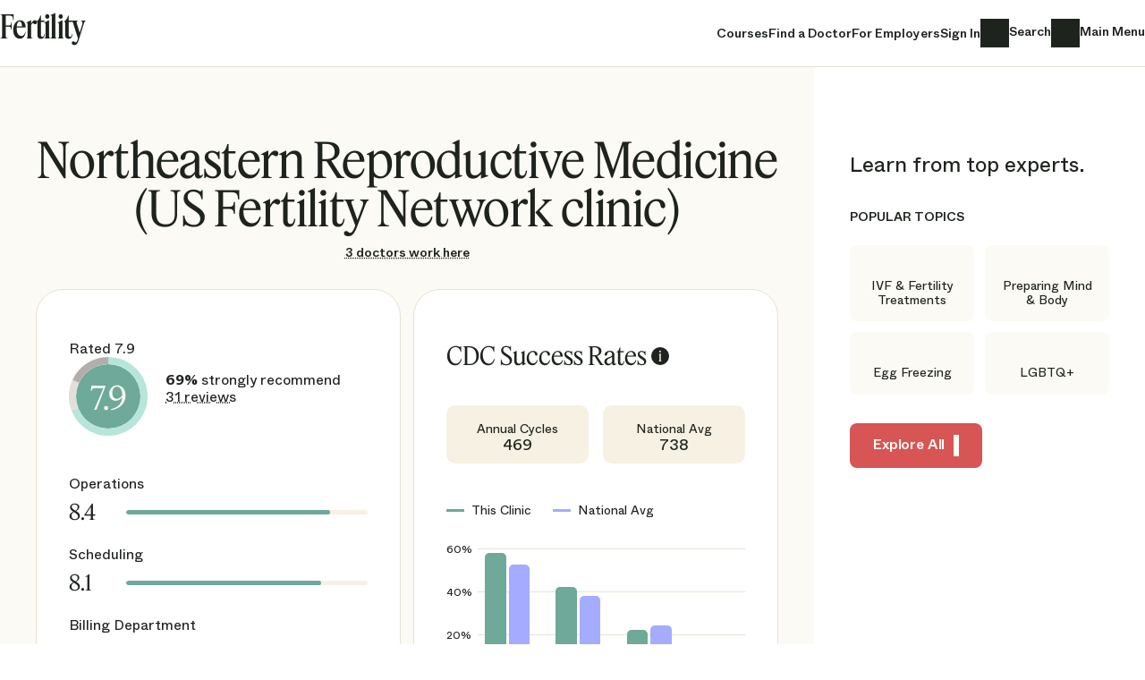

--- FILE ---
content_type: text/html; charset=UTF-8
request_url: https://www.fertilityiq.com/fertilityiq/clinics/northeastern-reproductive-medicine
body_size: 2298
content:
<!DOCTYPE html>
<html lang="en">
<head>
    <meta charset="utf-8">
    <meta name="viewport" content="width=device-width, initial-scale=1">
    <title></title>
    <style>
        body {
            font-family: "Arial";
        }
    </style>
    <script type="text/javascript">
    window.awsWafCookieDomainList = [];
    window.gokuProps = {
"key":"AQIDAHjcYu/GjX+QlghicBgQ/7bFaQZ+m5FKCMDnO+vTbNg96AEgnN52SG3oDskApEFsmxQJAAAAfjB8BgkqhkiG9w0BBwagbzBtAgEAMGgGCSqGSIb3DQEHATAeBglghkgBZQMEAS4wEQQM99x5MAymAztdGTrSAgEQgDtvZCqfsuh/CbbYfioc18qjGnebbHrll54QkgcMg3vQxM48SjeUd9/LAcLANzYq/P7MyrmSKnIo62YMbQ==",
          "iv":"D5496QGSaQAACksz",
          "context":"VwL8tQs2/HguoE6qbIG4XUAuMSfdwl3OLdp6EG8aiNeo5d1GVVIBySPlXU1LFThRPV10b0AuO1Ad0WytuunKlF+auwQKGlwkxpQKE02krYCYX1GThma7KzjlnDFoamrOpHsE5HYD3Y+h0PyRW08krxkFjdWeABOun2k0qUjvJOrUOcU7DEBRzkO6OmNYzNaQSE0no/crsp9T33dfrTqXWEiBgnpSuQvAGAWGAdwFXDB0ADj5/z4Pc9QFkBLHaUOz4QE+sWP4HffWEJgOfuI8Vb/[base64]/QvFY+ZTB9jTXG6xOvSttEoWn6g9ka8zkE2GlpYfcKpBwtLG458Mo/6R2IBseeIPm0D2vG1KlA1C7nal7nCJWb3a13rmu48JrvyhJeCHoWNPcaatI7TvLczwcHqn8V7G5OQ1hRrNHcq8iYouLvzu5ac870zDq6fzN8wkbn0NXnZxN46BbwVlGaTxxxSu6S6Rux/9vwEavgtdDzA5LN+RtRjGrQU4UB25Y0tMTYE/6YG/eNMJNlWETmNDwiXSvGOFSIWgvaU8eqIn7+TkO9ibHys3EAEFYHymThQ8j39+eQlJOd8im232sT4n9wQ+oDa++Os5ccP3aZcpQz5hEoPQ/bRrFdT4h84DLZ9IU="
};
    </script>
    <script src="https://302a740e8b05.731d112a.us-east-2.token.awswaf.com/302a740e8b05/1abf1e6ee7a7/3d20e06abec1/challenge.js"></script>
</head>
<body>
    <div id="challenge-container"></div>
    <script type="text/javascript">
        AwsWafIntegration.saveReferrer();
        AwsWafIntegration.checkForceRefresh().then((forceRefresh) => {
            if (forceRefresh) {
                AwsWafIntegration.forceRefreshToken().then(() => {
                    window.location.reload(true);
                });
            } else {
                AwsWafIntegration.getToken().then(() => {
                    window.location.reload(true);
                });
            }
        });
    </script>
    <noscript>
        <h1>JavaScript is disabled</h1>
        In order to continue, we need to verify that you're not a robot.
        This requires JavaScript. Enable JavaScript and then reload the page.
    </noscript>
</body>
</html>

--- FILE ---
content_type: text/html; charset=utf-8
request_url: https://www.fertilityiq.com/fertilityiq/clinics/northeastern-reproductive-medicine
body_size: 37037
content:
<!DOCTYPE html><html dir="ltr" lang="en" prefix="og: http://ogp.me/ns#"><head><script>window.dataLayer = window.dataLayer || [];
function gtag() {dataLayer.push(arguments);}
gtag('consent', 'default', {'analytics_storage': 'granted'});
gtag('js', new Date());
gtag('config', "G-71XFMQ2L87", {"user_id":null,"page_category":"clinics","page_name":"show"});</script><script async="async" src="https://www.googletagmanager.com/gtag/js?id=G-71XFMQ2L87"></script><title>Northeastern Reproductive Medicine (US Fertility Network clinic) - FertilityIQ</title><meta content="Research Northeastern Reproductive Medicine (US Fertility Network clinic) and other family building clinics. FertilityIQ is the largest database of high quality family building reviews written by verified patients across the US." name="description" /><meta content="width=device-width, initial-scale=1.0" name="viewport" /><meta name="csrf-param" content="authenticity_token" />
<meta name="csrf-token" content="h_FMUqRJW5jsGpOsrGNtBNsvjSBAryIiWDIactzNpVYSNzZlW_B87Do6yeuaZcqKsh-mWLjFOLLVhqCyB7w_cA" /><link href="https://www.fertilityiq.com/fertilityiq/clinics/northeastern-reproductive-medicine" rel="canonical" /><link rel="icon" type="image/x-icon" href="/vite/assets/favicon-C3gnmCYN.ico" sizes="48x48" /><link rel="icon" type="image/svg+xml" href="/vite/assets/favicon-BON2bo-j.svg" /><link rel="apple-touch-icon" type="image/png" href="/vite/assets/apple-touch-icon-DpXCmGyq.png" sizes="180x180" /><link rel="preload" href="/vite/assets/FeatureDisplayCondensed-Medium-Web-BtoWL-b-.woff2" as="font" type="font/woff2" crossorigin="anonymous"><link rel="preload" href="/vite/assets/FeatureDeck-Regular-Web-59kX_iFk.woff2" as="font" type="font/woff2" crossorigin="anonymous"><link rel="preload" href="/vite/assets/ABCWhyte-Regular-04MbEiMs.woff2" as="font" type="font/woff2" crossorigin="anonymous"><link rel="preload" href="/vite/assets/ABCWhyte-Medium-BDqQknLn.woff2" as="font" type="font/woff2" crossorigin="anonymous"><script>window._FertilityIQ = {"env":{"facebookAppId":"535558286652343","facebookApiVersion":"v20.0","googleClientId":"752407925904-9bu1vaagf0p3of92vhq1fbv3s371tnkc.apps.googleusercontent.com","mapboxClientAccessToken":"pk.eyJ1IjoiZmVydGlsaXR5aXEiLCJhIjoiY2x0cTRlZTR3MDIzaTJscGVkMmpqdnFyeiJ9.3ReEEvCnWJpKdCDNlzF0dQ","stripePublishableKey":"pk_live_51BOYCtJ2AanVgruJc8zryFm8h1rUvm4QR6PQMtWfJErYUaUM9M2CJ4iNx3YY0pxqJ3GWXWVVoU4IK8aoi0DVvbZn00CE4mvULp","rollbarClientAccessToken":"4487278797034225a982ffea2fd89760","rollbarClientTrackNonFiqErrors":false,"csrfToken":"ySyAXbyvMr1Apt6QYgGRPb1ZLbweAYj9ts3kYEXD3D9c6vpqQxYVyZaGhNdUBzaz1GkGxOZrkm07eV6gnrJGGQ","sessionDuration":31556952,"oldBrowser":false,"appName":"production","railsEnv":"production","sourceVersion":"9b9f77b03a17a4861c483fb1f97f1b1aa9cc00ca","sourceBranch":"main","employer":null,"user":null,"inflectionPoint":{"slug":"fertilityiq","key":"fertility","title":"FertilityIQ","subject":"family building"},"newUserSubscribedDefault":true,"supportEmail":"info@fertilityiq.com","tld":"fertilityiq.com","paths":{"privacyPolicy":"/privacy-policy","tos":"/tos","postSignInAccount":"/account/post_sign_in","enrollmentCompleteEmployee":"/fertilityiq/employee/enrollment_complete","newSessionPath":"/session/new","editAccountPath":"/account?show=account","doctorsPath":"/fertilityiq/doctors"},"inflectionTld":false,"siteTitle":"FertilityIQ"}};</script><script nomodule="">window._FertilityIQ.env.oldBrowser = true;</script><script src="/vite/assets/application-DnfgEO57.js" crossorigin="anonymous" type="module" defer="defer"></script><link rel="modulepreload" href="/vite/assets/popper-BAhkXJm2.js" as="script" crossorigin="anonymous" defer="defer"><link rel="stylesheet" href="/vite/assets/application-U1u8K8OB.css" media="screen" defer="defer" /></head><body class="body--clinics body--show include-reviews theme--fertility theme--clinic with-nav with-fixed-nav"><div data-react-class="ScrollIndicator" data-react-props="{&quot;bodyClass&quot;:&quot;page-scrolled&quot;}" data-react-cache-id="ScrollIndicator-0"></div><header class="main-nav js-main-nav" title="Site Header"><div class="main-nav__header"><nav class="main-nav__container"><a class="combination-mark js-allow-clicks" href="/" title="FertilityIQ"><div class="combination-mark__inflection-text js-logo"><div class="inflection-point-title inflection-point-title--iq">Fertility<span class="inflection-point-title__iq"><span class="inflection-point-title__image-text">IQ</span></span><span class="inflection-point-title__by-inflection"><span class="inflection-point-title__image-text"> by Inflection</span></span></div></div></a><a class="main-nav__link desktop-only" href="/fertilityiq/courses">Courses</a><a class="main-nav__find-a-doctor desktop-only reviews-only" href="/fertilityiq/provider_search">Find a Doctor</a><a class="main-nav__for-employers desktop-only" href="https://www.inflectioniq.com/">For Employers</a><a class="text-link js-test-open-sign-in desktop-only" data-body-click-name="signin" data-open-modal="sign_up_or_in" href="/session/new">Sign In</a><a class="main-nav__search desktop-only" href="/fertilityiq/content_search"><span class="sr-only">Search</span></a><button class="main-nav__menu js-main-menu js-allow-clicks"><span class="sr-only">Main Menu</span></button></nav></div></header><div data-react-class="SignUpOrInModal" data-react-props="{&quot;destinationMessage&quot;:&quot;to FertilityIQ&quot;}" data-react-cache-id="SignUpOrInModal-0"></div><div aria-label="Main Menu" aria-modal="" class="side-drawer side-drawer--main-menu" role="dialog"><div class="side-drawer__overlay"></div><div class="side-drawer__track"><div class="side-drawer__drawer js-side-drawer__focus-trap" tabindex="-1"><nav class="side-drawer__nav"><a class="combination-mark js-allow-clicks" href="/" title="FertilityIQ"><div class="combination-mark__inflection-text js-logo"><div class="inflection-point-title inflection-point-title--iq">Fertility<span class="inflection-point-title__iq"><span class="inflection-point-title__image-text">IQ</span></span><span class="inflection-point-title__by-inflection"><span class="inflection-point-title__image-text"> by Inflection</span></span></div></div></a><a class="text-link js-test-open-sign-in" data-body-click-name="signin" data-open-modal="sign_up_or_in" href="/session/new">Sign In</a><button class="side-drawer__close js-allow-clicks js-main-menu"><span class="sr-only">Close</span></button></nav><nav class="main-menu__body"><section class="main-menu__primary-actions"><a href="/fertilityiq/courses">Courses</a><a class="reviews-only" href="/fertilityiq/provider_search">Find a Doctor</a><a href="https://www.inflectioniq.com/">For Employers</a><a href="/fertilityiq/content_search">Search</a></section><section class="main-menu__secondary-actions"><h4 class="main-menu__section-title">Popular Topics</h4><a href="/fertilityiq/topics/ivf-and-fertility-treatments">IVF &amp; Fertility Treatments</a><a href="/fertilityiq/topics/holistic-fertility-treatments">Preparing Mind &amp; Body</a><a href="/fertilityiq/topics/egg-freezing">Egg Freezing</a><a href="/fertilityiq/topics/lgbt">LGBTQ+</a><a href="/fertilityiq/topics/race-and-ethnicity">Race &amp; Ethnicity</a><a href="/fertilityiq/topics/adoption-and-foster">Adoption &amp; Foster</a><a href="/fertilityiq/topics/diagnosis">Fertility Diagnoses</a><a href="/fertilityiq/topics/grief-and-loss">Grief &amp; Loss</a></section><section class="main-menu__secondary-actions"><h4 class="main-menu__section-title">About Me</h4><a class="reviews-only" href="/survey-intro">Share a Review</a></section></nav></div></div><div data-react-class="SideDrawer" data-react-props="{&quot;linkClass&quot;:&quot;js-main-menu&quot;,&quot;drawerClass&quot;:&quot;side-drawer--main-menu&quot;}" data-react-cache-id="SideDrawer-0"></div></div><main class="js-tooltip-container" style="position: relative;"><div class="provider__layout"><div class="provider__main"><div class="provider__main__container"><script type="application/ld+json">{"@context":"http://schema.org/","@type":"AggregateRating","reviewCount":31,"ratingValue":7.9,"bestRating":10,"worstRating":0,"itemReviewed":{"@type":"MedicalClinic","name":"Northeastern Reproductive Medicine (US Fertility Network clinic)","image":"https://d3g948019m0tfp.cloudfront.net/eyJidWNrZXQiOiJmZXJ0aWxpdHlpcS1wcm9kdWN0aW9uLXBob3RvIiwia2V5IjoiY2Fzc29uX3BldGVyX3Z0LmpwZyIsImVkaXRzIjp7InJlc2l6ZSI6eyJ3aWR0aCI6MjAwLCJoZWlnaHQiOjIwMCwid2l0aG91dEVubGFyZ2VtZW50Ijp0cnVlfX19","address":[{"@type":"PostalAddress","streetAddress":"105 West View Road, Suite 302","addressLocality":"Colchester","addressRegion":"VT","postalCode":"05446","addressCountry":"US","telephone":"802-655-8888"}],"availableService":[{"@type":"MedicalProcedure","name":"IVF"},{"@type":"MedicalProcedure","name":"egg freezing"},{"@type":"MedicalProcedure","name":"IUI"},{"@type":"MedicalProcedure","name":"fertility preservation"},{"@type":"MedicalProcedure","name":"fertility treatments"},{"@type":"MedicalProcedure","name":"in vitro fertilization"},{"@type":"MedicalProcedure","name":"clomid"},{"@type":"MedicalProcedure","name":"ovulation induction"},{"@type":"MedicalProcedure","name":"artificial insemination"},{"@type":"MedicalProcedure","name":"reproductive surgery"},{"@type":"MedicalProcedure","name":"endometriosis"},{"@type":"MedicalProcedure","name":"PCOS"},{"@type":"MedicalProcedure","name":"diminished ovarian reserve"},{"@type":"MedicalProcedure","name":"embryo freezing"}]}}</script><div class="provider__header"><h1 class="provider__title">Northeastern Reproductive Medicine (US Fertility Network clinic)</h1><h2 class="provider__subtitle"><a href="#doctors">3 doctors work here</a></h2></div><div class="provider__main__grid"><div class="provider__score"><div class="nps-ratings nps-ratings--clinic"><figure class="nps-chart nps-chart--clinic"><figcaption class="sr-only">Rated 7.9</figcaption><svg class="circle-chart colors--clinic" height="88px" style="--circle-chart-stroke-width: 8px;" width="88px"><g><circle class="center" cx="44.0" cy="44.0" r="36.0"></circle><path class="arc arc--positive" d=" M 44.0 4.0 A 40.0 40.0 0 1 1 6.624246513573162 58.2496684635767 "><title>Strongly recommend: 69%</title></path><path class="arc arc--neutral" d=" M 6.624246513573162 58.2496684635767 A 40.0 40.0 0 0 1 7.683809787228434 27.232939183333453 "><title>Neutral: 13%</title></path><path class="arc arc--negative" d=" M 7.683809787228434 27.232939183333453 A 40.0 40.0 0 0 1 43.99999999999999 4.0 "><title>Don&#39;t recommend: 18%</title></path><text class="title title--large" x="50%" y="50%">7.9</text></g></svg><div ,="" class="tooltip js-tooltip" data-tippy-theme="fiq clinic" data-tooltip-content="How likely patients are to recommend this clinic to a friend (0  - 10), weighted by recency and other factors"></div></figure><div class="nps-ratings__details"><div class="nps-ratings__promoters"><b>69%</b> strongly recommend</div><a class="nps-ratings__review-count" href="#reviews">31 reviews</a></div></div><div class="bar-ratings--vertical"><figure class="bar-rating js-tooltip" data-tooltip-content="#operations-tooltip"><figcaption class="bar-rating__label">Operations</figcaption><div class="bar-rating__score"><div class="bar-rating__numeric">8.4</div><div class="bar-rating__bar"><div class="rating-scale"><div class="rating-scale__bar colors--clinic" style="width:84.42028985507247%"></div></div></div></div><div class="fiq-tooltip-template" id="operations-tooltip"><div class="fiq-tooltip"><div class="fiq-tooltip__rating colors--clinic">8.4</div><div class="fiq-tooltip__header">Operations</div><div><p>Ratings of 1 indicate that a clinic was poorly operated.</p><p>Ratings of 10 indicate that a clinic operated very well.</p></div></div></div></figure><figure class="bar-rating js-tooltip" data-tooltip-content="#scheduling-tooltip"><figcaption class="bar-rating__label">Scheduling</figcaption><div class="bar-rating__score"><div class="bar-rating__numeric">8.1</div><div class="bar-rating__bar"><div class="rating-scale"><div class="rating-scale__bar colors--clinic" style="width:80.65217391304348%"></div></div></div></div><div class="fiq-tooltip-template" id="scheduling-tooltip"><div class="fiq-tooltip"><div class="fiq-tooltip__rating colors--clinic">8.1</div><div class="fiq-tooltip__header">Scheduling</div><div><p>Ratings of 1 mean it was difficult to schedule appointments with this clinic.</p><p>Ratings of 10 mean it was easy to schedule appointments.</p></div></div></div></figure><figure class="bar-rating js-tooltip" data-tooltip-content="#billing-department-tooltip"><figcaption class="bar-rating__label">Billing Department</figcaption><div class="bar-rating__score"><div class="bar-rating__numeric">7.4</div><div class="bar-rating__bar"><div class="rating-scale"><div class="rating-scale__bar colors--clinic" style="width:73.91304347826086%"></div></div></div></div><div class="fiq-tooltip-template" id="billing-department-tooltip"><div class="fiq-tooltip"><div class="fiq-tooltip__rating colors--clinic">7.4</div><div class="fiq-tooltip__header">Billing Department</div><div><p>Ratings of 1 indicate an unsatisfactory billing department.</p><p>Ratings of 10 indicate an excellent billing department.</p></div></div></div></figure><figure class="bar-rating js-tooltip" data-tooltip-content="#nursing-team-tooltip"><figcaption class="bar-rating__label">Nursing Team</figcaption><div class="bar-rating__score"><div class="bar-rating__numeric">8</div><div class="bar-rating__bar"><div class="rating-scale"><div class="rating-scale__bar colors--clinic" style="width:79.71014492753623%"></div></div></div></div><div class="fiq-tooltip-template" id="nursing-team-tooltip"><div class="fiq-tooltip"><div class="fiq-tooltip__rating colors--clinic">8</div><div class="fiq-tooltip__header">Nursing Team</div><div><p>Ratings of 1 indicate an unsatisfactory nursing team.</p><p>Ratings of 10 indicate an excellent nursing team.</p></div></div></div></figure><figure class="bar-rating js-tooltip" data-tooltip-content="#lgbtq-care-tooltip"><figcaption class="bar-rating__label">LGBTQ+ Care</figcaption><div class="bar-rating__score"><div class="bar-rating__numeric">10</div><div class="bar-rating__bar"><div class="rating-scale"><div class="rating-scale__bar colors--clinic" style="width:100.0%"></div></div></div></div><div class="fiq-tooltip-template" id="lgbtq-care-tooltip"><div class="fiq-tooltip"><div class="fiq-tooltip__rating colors--clinic">10</div><div class="fiq-tooltip__header">LGBTQ+ Care</div><div><p>Ratings of 1 indicate an unsatisfactory LGBTQ+ care.</p><p>Ratings of 10 indicate an excellent LGBTQ+ care.</p></div></div></div></figure><figure class="bar-rating js-tooltip" data-tooltip-content="#attention-to-detail-tooltip"><figcaption class="bar-rating__label">Attention to Detail</figcaption><div class="bar-rating__score"><div class="bar-rating__numeric">7.6</div><div class="bar-rating__bar"><div class="rating-scale"><div class="rating-scale__bar colors--clinic" style="width:75.72463768115941%"></div></div></div></div><div class="fiq-tooltip-template" id="attention-to-detail-tooltip"><div class="fiq-tooltip"><div class="fiq-tooltip__rating colors--clinic">7.6</div><div class="fiq-tooltip__header">Attention to Detail</div><div><p>Attention to detail is on a 1 - 10 scale, and is scored based on the rate, and severity, of errors committed by the clinic according to the patients.</p><p>For example, a severe error might be failing to inform a patient of critical information, while a small error might be failing to call a patient with results.</p></div></div></div></figure></div></div><div class="provider__right-cards"><div class="clinic__success-rates"><div class="success-rates"><h3 class="success-rates__title js-tooltip" data-tooltip-content="#success-rates-info-tooltip">CDC Success Rates</h3><div class="fiq-tooltip-template" id="success-rates-info-tooltip"><div class="fiq-tooltip"><div><div class="success-rates__info-tooltip"><p>This is the most recent data from the CDC. The CDC cautions that it should not be used to compare doctors and clinics. This data represents the outcomes of IVF cycles when using a person's own eggs.</p><p>For more information please see our FAQs.</p><p>Where you see a “?” on the chart, a clinic has done fewer than 20 cycles in this category and age range, so the CDC says showing percentages from this small data set would be misleading and unreliable.</p></div></div></div></div><div class="success-rates__cycle-counts"><div class="success-rates__cycle-counts__count js-tooltip" data-tooltip-content="This includes fresh, frozen, and donor cycles."><div class="label">Annual Cycles</div><div class="count">469</div></div><div class="success-rates__cycle-counts__count js-tooltip" data-tooltip-content="This includes fresh, frozen, and donor cycles."><div class="label">National Avg</div><div class="count">738</div></div></div><div class="success-rates-chart"><div class="success-rates-chart__legend"><div class="success-rates-chart__color-key success-rates-chart__color-key--clinic"><div class="color"></div><div class="label">This Clinic</div></div><div class="success-rates-chart__color-key"><div class="color"></div><div class="label">National Avg</div></div></div><div class="success-rates-chart__row"><div class="success-rates-chart__y-axis"><div class="success-rates-chart__y-axis__spacer">00%</div><div class="tick" style="bottom:28.6%">20%</div><div class="tick" style="bottom:57.1%">40%</div><div class="tick" style="bottom:85.7%">60%</div></div><div class="success-rates-chart__col2"><div class="success-rates-chart__lines"><div class="line" style="bottom:28.6%"></div><div class="line" style="bottom:57.1%"></div><div class="line" style="bottom:85.7%"></div></div><div class="success-rates-chart__chart"><div class="bar bar--clinic" style="height:83.3%"></div><div class="bar bar--national" style="height:75.3%"></div><div class="bar"></div><div class="bar bar--clinic" style="height:60.4%"></div><div class="bar bar--national" style="height:54.3%"></div><div class="bar"></div><div class="bar bar--clinic" style="height:31.7%"></div><div class="bar bar--national" style="height:34.9%"></div><div class="bar"></div><div class="bar bar--clinic" style="height:17.9%"></div><div class="bar bar--national" style="height:11.3%"></div></div><div class="success-rates-chart__x-axis"><div class="tick">&lt;35</div><div class="tick">35-37</div><div class="tick">38-40</div><div class="tick">&gt;40</div></div></div></div></div></div></div><div class="provider__resources"><h3 class="provider-resources__header">Available Resources</h3><div class="provider-resources__icons"><div class="provider-resource-icon js-tooltip available provider-resource-icon--genetics" data-tooltip-content="#provider-resource-tooltip-genetics"><div class="sr-only">Genetic counseling</div></div><div class="fiq-tooltip-template" id="provider-resource-tooltip-genetics"><div class="fiq-tooltip fiq-tooltip--small"><div>Genetic counseling</div></div></div><div class="provider-resource-icon js-tooltip provider-resource-icon--acupuncture" data-tooltip-content="#provider-resource-tooltip-acupuncture"><div class="sr-only">Acupuncture is not offered</div></div><div class="fiq-tooltip-template" id="provider-resource-tooltip-acupuncture"><div class="fiq-tooltip fiq-tooltip--small"><div>Acupuncture is not offered</div></div></div><div class="provider-resource-icon js-tooltip available provider-resource-icon--mentalhealth" data-tooltip-content="#provider-resource-tooltip-mentalhealth"><div class="sr-only">Mental health counseling</div></div><div class="fiq-tooltip-template" id="provider-resource-tooltip-mentalhealth"><div class="fiq-tooltip fiq-tooltip--small"><div>Mental health counseling</div></div></div><div class="provider-resource-icon js-tooltip provider-resource-icon--nutrition" data-tooltip-content="#provider-resource-tooltip-nutrition"><div class="sr-only">Nutrition counseling is not offered</div></div><div class="fiq-tooltip-template" id="provider-resource-tooltip-nutrition"><div class="fiq-tooltip fiq-tooltip--small"><div>Nutrition counseling is not offered</div></div></div><div class="provider-resource-icon js-tooltip available provider-resource-icon--injections" data-tooltip-content="#provider-resource-tooltip-injections"><div class="sr-only">Administration of shots</div></div><div class="fiq-tooltip-template" id="provider-resource-tooltip-injections"><div class="fiq-tooltip fiq-tooltip--small"><div>Administration of shots</div></div></div><div class="provider-resource-icon js-tooltip available provider-resource-icon--nurse" data-tooltip-content="#provider-resource-tooltip-nurse"><div class="sr-only">Coordinating at-home nursing</div></div><div class="fiq-tooltip-template" id="provider-resource-tooltip-nurse"><div class="fiq-tooltip fiq-tooltip--small"><div>Coordinating at-home nursing</div></div></div><div class="provider-resource-icon js-tooltip provider-resource-icon--prescription" data-tooltip-content="#provider-resource-tooltip-prescription"><div class="sr-only">Selling medication is not offered</div></div><div class="fiq-tooltip-template" id="provider-resource-tooltip-prescription"><div class="fiq-tooltip fiq-tooltip--small"><div>Selling medication is not offered</div></div></div><div class="provider-resource-icon js-tooltip available provider-resource-icon--backupmeds" data-tooltip-content="#provider-resource-tooltip-backupmeds"><div class="sr-only">Providing backup medication</div></div><div class="fiq-tooltip-template" id="provider-resource-tooltip-backupmeds"><div class="fiq-tooltip fiq-tooltip--small"><div>Providing backup medication</div></div></div></div></div></div></div><div class="clinic-doctors page-anchor js-toggleable" data-toggle-class="clinic-doctors--open" id="doctors"><div class="clinic-doctors__title">3 doctors work here<div class="clinic-doctors__nps"><figure class="nps-badge colors--doctor"><figcaption class="sr-only">NPS</figcaption>6.9</figure><div class="label">Average Doctor Score</div></div></div><div class="clinic-doctors__doctors js-toggleable-animate"><a class="search-results-card js-marker-hover search-results-card--doctor  clinic-doctors__doctor" data-marker-hover-text="Peter Casson" data-marker-ids="[2749]" href="/fertilityiq/doctors/peter-casson"><figure class="nps-chart nps-chart--doctor"><figcaption class="sr-only">Rated 8.6</figcaption><svg class="circle-chart colors--doctor" height="72px" style="--circle-chart-stroke-width: 8px;" width="72px"><g><circle class="center" cx="36.0" cy="36.0" r="28.0"></circle><path class="arc arc--positive" d=" M 36.0 4.0 A 32.0 32.0 0 1 1 11.151236393022653 56.16281099461477 "><title>Strongly recommend: 64%</title></path><path class="arc arc--neutral" d=" M 11.151236393022653 56.16281099461477 A 32.0 32.0 0 0 1 21.38786440340119 7.530973088168086 "><title>Neutral: 28%</title></path><path class="arc arc--negative" d=" M 21.38786440340119 7.530973088168086 A 32.0 32.0 0 0 1 35.99999999999999 4.0 "><title>Don&#39;t recommend: 8%</title></path><text class="title title--medium" x="50%" y="50%">8.6</text></g></svg><div ,="" class="tooltip js-tooltip" data-tippy-theme="fiq doctor" data-tooltip-content="How likely patients are to recommend this doctor to a friend (0  - 10), weighted by recency and other factors"></div></figure><div class="search-results-card__info"><div class="doctor-photo"><img width="56" height="56" style="width: 56px; height: 56px;" alt="" loading="lazy" src="https://d3g948019m0tfp.cloudfront.net/eyJidWNrZXQiOiJmZXJ0aWxpdHlpcS1wcm9kdWN0aW9uLXBob3RvIiwia2V5IjoiY2Fzc29uX3BldGVyX3Z0LmpwZyIsImVkaXRzIjp7InJlc2l6ZSI6eyJ3aWR0aCI6NTYsImhlaWdodCI6NTYsIndpdGhvdXRFbmxhcmdlbWVudCI6dHJ1ZX19fQ==" srcset="https://d3g948019m0tfp.cloudfront.net/eyJidWNrZXQiOiJmZXJ0aWxpdHlpcS1wcm9kdWN0aW9uLXBob3RvIiwia2V5IjoiY2Fzc29uX3BldGVyX3Z0LmpwZyIsImVkaXRzIjp7InJlc2l6ZSI6eyJ3aWR0aCI6NTYsImhlaWdodCI6NTYsIndpdGhvdXRFbmxhcmdlbWVudCI6dHJ1ZX19fQ== 1x, https://d3g948019m0tfp.cloudfront.net/eyJidWNrZXQiOiJmZXJ0aWxpdHlpcS1wcm9kdWN0aW9uLXBob3RvIiwia2V5IjoiY2Fzc29uX3BldGVyX3Z0LmpwZyIsImVkaXRzIjp7InJlc2l6ZSI6eyJ3aWR0aCI6MTEyLCJoZWlnaHQiOjExMiwid2l0aG91dEVubGFyZ2VtZW50Ijp0cnVlfX19 2x, https://d3g948019m0tfp.cloudfront.net/eyJidWNrZXQiOiJmZXJ0aWxpdHlpcS1wcm9kdWN0aW9uLXBob3RvIiwia2V5IjoiY2Fzc29uX3BldGVyX3Z0LmpwZyIsImVkaXRzIjp7InJlc2l6ZSI6eyJ3aWR0aCI6MTY4LCJoZWlnaHQiOjE2OCwid2l0aG91dEVubGFyZ2VtZW50Ijp0cnVlfX19 3x"></div><div><div class="search-results-card__title">Peter Casson</div><div class="search-results-card__subtitle">Northeastern Reproductive Medicine (US Fertility Network clinic)</div></div></div><div class="search-results-card__scores"><div class="search-results-card__score-description"><strong>64%</strong> <span>strongly recommend</span></div><div class="search-results-card__review-count"> <span>14 Reviews</span></div></div></a><a class="search-results-card js-marker-hover search-results-card--doctor  clinic-doctors__doctor" data-marker-hover-text="Jennifer Brown" data-marker-ids="[2749]" href="/fertilityiq/doctors/jennifer-brown"><figure class="nps-chart nps-chart--doctor"><figcaption class="sr-only">Rated 7.9</figcaption><svg class="circle-chart colors--doctor" height="72px" style="--circle-chart-stroke-width: 8px;" width="72px"><g><circle class="center" cx="36.0" cy="36.0" r="28.0"></circle><path class="arc arc--positive" d=" M 36.0 4.0 A 32.0 32.0 0 1 1 20.33395296617838 63.90295630097444 "><title>Strongly recommend: 58%</title></path><path class="arc arc--neutral" d=" M 20.33395296617838 63.90295630097444 A 32.0 32.0 0 0 1 6.549854292305358 23.482455600416074 "><title>Neutral: 23%</title></path><path class="arc arc--negative" d=" M 6.549854292305358 23.482455600416074 A 32.0 32.0 0 0 1 35.99999999999999 4.0 "><title>Don&#39;t recommend: 19%</title></path><text class="title title--medium" x="50%" y="50%">7.9</text></g></svg><div ,="" class="tooltip js-tooltip" data-tippy-theme="fiq doctor" data-tooltip-content="How likely patients are to recommend this doctor to a friend (0  - 10), weighted by recency and other factors"></div></figure><div class="search-results-card__info"><div class="doctor-photo"><img width="56" height="56" style="width: 56px; height: 56px;" alt="" loading="lazy" src="https://d3g948019m0tfp.cloudfront.net/eyJidWNrZXQiOiJmZXJ0aWxpdHlpcS1wcm9kdWN0aW9uLXBob3RvIiwia2V5IjoiYnJvd25famVubmlmZXJfdnQuanBnIiwiZWRpdHMiOnsicmVzaXplIjp7IndpZHRoIjo1NiwiaGVpZ2h0Ijo1Niwid2l0aG91dEVubGFyZ2VtZW50Ijp0cnVlfX19" srcset="https://d3g948019m0tfp.cloudfront.net/eyJidWNrZXQiOiJmZXJ0aWxpdHlpcS1wcm9kdWN0aW9uLXBob3RvIiwia2V5IjoiYnJvd25famVubmlmZXJfdnQuanBnIiwiZWRpdHMiOnsicmVzaXplIjp7IndpZHRoIjo1NiwiaGVpZ2h0Ijo1Niwid2l0aG91dEVubGFyZ2VtZW50Ijp0cnVlfX19 1x, https://d3g948019m0tfp.cloudfront.net/eyJidWNrZXQiOiJmZXJ0aWxpdHlpcS1wcm9kdWN0aW9uLXBob3RvIiwia2V5IjoiYnJvd25famVubmlmZXJfdnQuanBnIiwiZWRpdHMiOnsicmVzaXplIjp7IndpZHRoIjoxMTIsImhlaWdodCI6MTEyLCJ3aXRob3V0RW5sYXJnZW1lbnQiOnRydWV9fX0= 2x, https://d3g948019m0tfp.cloudfront.net/eyJidWNrZXQiOiJmZXJ0aWxpdHlpcS1wcm9kdWN0aW9uLXBob3RvIiwia2V5IjoiYnJvd25famVubmlmZXJfdnQuanBnIiwiZWRpdHMiOnsicmVzaXplIjp7IndpZHRoIjoxNjgsImhlaWdodCI6MTY4LCJ3aXRob3V0RW5sYXJnZW1lbnQiOnRydWV9fX0= 3x"></div><div><div class="search-results-card__title">Jennifer Brown</div><div class="search-results-card__subtitle">Northeastern Reproductive Medicine (US Fertility Network clinic)</div></div></div><div class="search-results-card__scores"><div class="search-results-card__score-description"><strong>58%</strong> <span>strongly recommend</span></div><div class="search-results-card__review-count"> <span>11 Reviews</span></div></div></a><a class="search-results-card js-marker-hover search-results-card--doctor  clinic-doctors__doctor" data-marker-hover-text="Christine Murray" data-marker-ids="[2749]" href="/fertilityiq/doctors/christine-murray"><figure class="nps-chart nps-chart--doctor"><figcaption class="sr-only">Rated 4.1</figcaption><svg class="circle-chart colors--doctor" height="72px" style="--circle-chart-stroke-width: 8px;" width="72px"><g><circle class="center" cx="36.0" cy="36.0" r="28.0"></circle><path class="arc arc--positive" d=" M 36.0 4.0 A 32.0 32.0 0 0 1 67.82470065178475 39.344910824564906 "><title>Strongly recommend: 27%</title></path><path class="arc arc--neutral" d=" M 67.82470065178475 39.344910824564906 A 32.0 32.0 0 0 1 63.71281292110204 51.99999999999999 "><title>Neutral: 7%</title></path><path class="arc arc--negative" d=" M 63.71281292110204 51.99999999999999 A 32.0 32.0 0 1 1 35.99999999999999 4.0 "><title>Don&#39;t recommend: 67%</title></path><text class="title title--medium" x="50%" y="50%">4.1</text></g></svg><div ,="" class="tooltip js-tooltip" data-tippy-theme="fiq doctor" data-tooltip-content="How likely patients are to recommend this doctor to a friend (0  - 10), weighted by recency and other factors"></div></figure><div class="search-results-card__info"><div class="doctor-photo"><img width="56" height="56" style="width: 56px; height: 56px;" alt="" loading="lazy" src="https://d3g948019m0tfp.cloudfront.net/eyJidWNrZXQiOiJmZXJ0aWxpdHlpcS1wcm9kdWN0aW9uLXBob3RvIiwia2V5IjoibXVycmF5X2NocmlzdGluZV92dC5qcGciLCJlZGl0cyI6eyJyZXNpemUiOnsid2lkdGgiOjU2LCJoZWlnaHQiOjU2LCJ3aXRob3V0RW5sYXJnZW1lbnQiOnRydWV9fX0=" srcset="https://d3g948019m0tfp.cloudfront.net/eyJidWNrZXQiOiJmZXJ0aWxpdHlpcS1wcm9kdWN0aW9uLXBob3RvIiwia2V5IjoibXVycmF5X2NocmlzdGluZV92dC5qcGciLCJlZGl0cyI6eyJyZXNpemUiOnsid2lkdGgiOjU2LCJoZWlnaHQiOjU2LCJ3aXRob3V0RW5sYXJnZW1lbnQiOnRydWV9fX0= 1x, https://d3g948019m0tfp.cloudfront.net/eyJidWNrZXQiOiJmZXJ0aWxpdHlpcS1wcm9kdWN0aW9uLXBob3RvIiwia2V5IjoibXVycmF5X2NocmlzdGluZV92dC5qcGciLCJlZGl0cyI6eyJyZXNpemUiOnsid2lkdGgiOjExMiwiaGVpZ2h0IjoxMTIsIndpdGhvdXRFbmxhcmdlbWVudCI6dHJ1ZX19fQ== 2x, https://d3g948019m0tfp.cloudfront.net/eyJidWNrZXQiOiJmZXJ0aWxpdHlpcS1wcm9kdWN0aW9uLXBob3RvIiwia2V5IjoibXVycmF5X2NocmlzdGluZV92dC5qcGciLCJlZGl0cyI6eyJyZXNpemUiOnsid2lkdGgiOjE2OCwiaGVpZ2h0IjoxNjgsIndpdGhvdXRFbmxhcmdlbWVudCI6dHJ1ZX19fQ== 3x"></div><div><div class="search-results-card__title">Christine Murray</div><div class="search-results-card__subtitle">Northeastern Reproductive Medicine (US Fertility Network clinic)</div></div></div><div class="search-results-card__scores"><div class="search-results-card__score-description"><strong>27%</strong> <span>strongly recommend</span></div><div class="search-results-card__review-count"> <span>7 Reviews</span></div></div></a></div></div><div class="clinic-branches page-anchor" id="branches"><h4 class="clinic-branches__title">This clinic has 1 office<br /><div class="provider__subtitle"><a target="_blank" rel="noopener" href="http://www.nrmvt.com">Visit clinic website</a></div></h4><div data-lazy="true" data-lazy-margin="150px" data-react-class="ProviderMap" data-react-props="{&quot;branches&quot;:[{&quot;id&quot;:2749,&quot;name&quot;:&quot;Colchester&quot;,&quot;street&quot;:&quot;105 West View Road, Suite 302&quot;,&quot;city&quot;:&quot;Colchester&quot;,&quot;state&quot;:&quot;VT&quot;,&quot;zip_code&quot;:&quot;05446&quot;,&quot;phone&quot;:&quot;802-655-8888&quot;,&quot;latitude&quot;:44.509551,&quot;longitude&quot;:-73.186791,&quot;score&quot;:1}],&quot;bounds&quot;:[-73.186791,44.509551,-73.186791,44.509551]}" data-react-cache-id="ProviderMap-0" class="provider__map clinic-branches__map"></div><div class="branches js-toggleable" data-toggle-class="branches--open"><div class="branches__branches js-toggleable-animate"><div class="branches__branch"><div class="branch-address js-marker-hover js-marker-select" data-marker-ids="[2749]"><div class="branch-address__name">Colchester</div><div class="branch-address__street">105 West View Road, Suite 302</div><div class="branch-address__city-zip">Colchester, VT 05446</div><div class="branch-address__phone"><a href="tel:802-655-8888">802-655-8888</a></div></div></div></div></div></div><div class="provider__reviews page-anchor js-toggleable-has-passive-toggles js-reviews" id="reviews"><div class="reviews-summary"><div class="provider-search__count"><div><h3 class="reviews-summary__count">31 patient reviews</h3><div aria-label="Review Filters" aria-modal="" class="side-drawer side-drawer--filters" role="dialog"><div class="side-drawer__overlay"></div><div class="side-drawer__track"><div class="side-drawer__drawer js-side-drawer__focus-trap" tabindex="-1"><nav class="side-drawer__nav"><button class="side-drawer__close js-allow-clicks js-filters"><span class="sr-only">Close</span></button></nav><form role="search" class="review-search-filters review-search-filters--clinic" action="/fertilityiq/clinics/northeastern-reproductive-medicine#reviews" accept-charset="UTF-8" method="get"><div class="review-search-filters__body"><h2 class="review-search-filters__title">Filter by patient information</h2><div class="review-search__filter review-search__filter--doctor-rating"><div class="review-search__filter-name">Rating</div><div class="review-search__filter-options"><div class="button-checkbox tag-checkbox"><input type="checkbox" name="doctor_rating[]" id="doctor_rating_strongly_recommends" value="Strongly Recommends" /><label for="doctor_rating_strongly_recommends">Strongly Recommends</label></div><div class="button-checkbox tag-checkbox"><input type="checkbox" name="doctor_rating[]" id="doctor_rating_neutral" value="Neutral" /><label for="doctor_rating_neutral">Neutral</label></div><div class="button-checkbox tag-checkbox"><input type="checkbox" name="doctor_rating[]" id="doctor_rating_doesn_t_recommend" value="Doesn&#39;t Recommend" /><label for="doctor_rating_doesn_t_recommend">Doesn&#39;t Recommend</label></div></div></div><div class="review-search__filter review-search__filter--clinic-rating"><div class="review-search__filter-name">Rating</div><div class="review-search__filter-options"><div class="button-checkbox tag-checkbox"><input type="checkbox" name="clinic_rating[]" id="clinic_rating_strongly_recommends" value="Strongly Recommends" /><label for="clinic_rating_strongly_recommends">Strongly Recommends</label></div><div class="button-checkbox tag-checkbox"><input type="checkbox" name="clinic_rating[]" id="clinic_rating_neutral" value="Neutral" /><label for="clinic_rating_neutral">Neutral</label></div><div class="button-checkbox tag-checkbox"><input type="checkbox" name="clinic_rating[]" id="clinic_rating_doesn_t_recommend" value="Doesn&#39;t Recommend" /><label for="clinic_rating_doesn_t_recommend">Doesn&#39;t Recommend</label></div></div></div><div class="review-search__filter review-search__filter--age-range"><div class="review-search__filter-name">Age Range</div><div class="review-search__filter-options"><div class="button-checkbox tag-checkbox"><input type="checkbox" name="age_range[]" id="age_range_20_29" value="20 - 29" /><label for="age_range_20_29">20 - 29</label></div><div class="button-checkbox tag-checkbox"><input type="checkbox" name="age_range[]" id="age_range_30_34" value="30 - 34" /><label for="age_range_30_34">30 - 34</label></div><div class="button-checkbox tag-checkbox"><input type="checkbox" name="age_range[]" id="age_range_35_39" value="35 - 39" /><label for="age_range_35_39">35 - 39</label></div><div class="button-checkbox tag-checkbox"><input type="checkbox" name="age_range[]" id="age_range_40" value="40+" /><label for="age_range_40">40+</label></div></div></div><div class="review-search__filter review-search__filter--treatment"><div class="review-search__filter-name">Treatment</div><div class="review-search__filter-options"><div class="button-checkbox tag-checkbox"><input type="checkbox" name="treatment[]" id="treatment_iui" value="IUI" /><label for="treatment_iui">IUI</label></div><div class="button-checkbox tag-checkbox"><input type="checkbox" name="treatment[]" id="treatment_ivf" value="IVF" /><label for="treatment_ivf">IVF</label></div><div class="button-checkbox tag-checkbox"><input type="checkbox" name="treatment[]" id="treatment_egg_freezing" value="Egg Freezing" /><label for="treatment_egg_freezing">Egg Freezing</label></div><div class="button-checkbox tag-checkbox"><input type="checkbox" name="treatment[]" id="treatment_embryo_freezing_for_preservation" value="Embryo Freezing for Preservation" /><label for="treatment_embryo_freezing_for_preservation">Embryo Freezing for Preservation</label></div><div class="button-checkbox tag-checkbox"><input type="checkbox" name="treatment[]" id="treatment_donor_eggs" value="Donor Eggs" /><label for="treatment_donor_eggs">Donor Eggs</label></div><div class="button-checkbox tag-checkbox"><input type="checkbox" name="treatment[]" id="treatment_donor_sperm" value="Donor Sperm" /><label for="treatment_donor_sperm">Donor Sperm</label></div><div class="button-checkbox tag-checkbox"><input type="checkbox" name="treatment[]" id="treatment_surrogacy" value="Surrogacy" /><label for="treatment_surrogacy">Surrogacy</label></div></div></div><div class="review-search__filter review-search__filter--diagnosis"><div class="review-search__filter-name">Diagnosis</div><div class="review-search__filter-options"><div class="button-checkbox tag-checkbox"><input type="checkbox" name="diagnosis[]" id="diagnosis_endometriosis" value="Endometriosis" /><label for="diagnosis_endometriosis">Endometriosis</label></div><div class="button-checkbox tag-checkbox"><input type="checkbox" name="diagnosis[]" id="diagnosis_uterine_fibroids" value="Uterine Fibroids" /><label for="diagnosis_uterine_fibroids">Uterine Fibroids</label></div><div class="button-checkbox tag-checkbox"><input type="checkbox" name="diagnosis[]" id="diagnosis_recurrent_pregnancy_loss" value="Recurrent Pregnancy Loss" /><label for="diagnosis_recurrent_pregnancy_loss">Recurrent Pregnancy Loss</label></div><div class="button-checkbox tag-checkbox"><input type="checkbox" name="diagnosis[]" id="diagnosis_pcos" value="PCOS" /><label for="diagnosis_pcos">PCOS</label></div><div class="button-checkbox tag-checkbox"><input type="checkbox" name="diagnosis[]" id="diagnosis_diminished_ovarian_reserve" value="Diminished Ovarian Reserve" /><label for="diagnosis_diminished_ovarian_reserve">Diminished Ovarian Reserve</label></div><div class="button-checkbox tag-checkbox"><input type="checkbox" name="diagnosis[]" id="diagnosis_tubal_blockage" value="Tubal Blockage" /><label for="diagnosis_tubal_blockage">Tubal Blockage</label></div><div class="button-checkbox tag-checkbox"><input type="checkbox" name="diagnosis[]" id="diagnosis_poor_egg_quality" value="Poor Egg Quality" /><label for="diagnosis_poor_egg_quality">Poor Egg Quality</label></div><div class="button-checkbox tag-checkbox"><input type="checkbox" name="diagnosis[]" id="diagnosis_male_factor" value="Male Factor" /><label for="diagnosis_male_factor">Male Factor</label></div><div class="button-checkbox tag-checkbox"><input type="checkbox" name="diagnosis[]" id="diagnosis_anovulation" value="Anovulation" /><label for="diagnosis_anovulation">Anovulation</label></div><div class="button-checkbox tag-checkbox"><input type="checkbox" name="diagnosis[]" id="diagnosis_immunological" value="Immunological" /><label for="diagnosis_immunological">Immunological</label></div><div class="button-checkbox tag-checkbox"><input type="checkbox" name="diagnosis[]" id="diagnosis_cancer" value="Cancer" /><label for="diagnosis_cancer">Cancer</label></div><div class="button-checkbox tag-checkbox"><input type="checkbox" name="diagnosis[]" id="diagnosis_unexplained" value="Unexplained" /><label for="diagnosis_unexplained">Unexplained</label></div></div></div><div class="review-search__filter review-search__filter--success"><div class="review-search__filter-name">Successful</div><div class="review-search__filter-options"><div class="button-checkbox tag-checkbox"><input type="checkbox" name="success[]" id="success_yes" value="Yes" /><label for="success_yes">Yes</label></div><div class="button-checkbox tag-checkbox"><input type="checkbox" name="success[]" id="success_no" value="No" /><label for="success_no">No</label></div></div></div><div class="review-search__filter review-search__filter--lgbt"><div class="review-search__filter-name">LGBTQ+</div><div class="review-search__filter-options"><div class="button-checkbox tag-checkbox"><input type="checkbox" name="lgbt[]" id="lgbt_yes" value="Yes" /><label for="lgbt_yes">Yes</label></div></div></div><div class="review-search__filter review-search__filter--race"><div class="review-search__filter-name">Race</div><div class="review-search__filter-options"><div class="button-checkbox tag-checkbox"><input type="checkbox" name="race[]" id="race_european" value="European" /><label for="race_european">European</label></div><div class="button-checkbox tag-checkbox"><input type="checkbox" name="race[]" id="race_east_asian" value="East Asian" /><label for="race_east_asian">East Asian</label></div><div class="button-checkbox tag-checkbox"><input type="checkbox" name="race[]" id="race_south_asian" value="South Asian" /><label for="race_south_asian">South Asian</label></div><div class="button-checkbox tag-checkbox"><input type="checkbox" name="race[]" id="race_ashkenazi_jewish" value="Ashkenazi Jewish" /><label for="race_ashkenazi_jewish">Ashkenazi Jewish</label></div><div class="button-checkbox tag-checkbox"><input type="checkbox" name="race[]" id="race_black_or_african_american" value="Black or African-American" /><label for="race_black_or_african_american">Black or African-American</label></div><div class="button-checkbox tag-checkbox"><input type="checkbox" name="race[]" id="race_latinx" value="Latinx" /><label for="race_latinx">Latinx</label></div><div class="button-checkbox tag-checkbox"><input type="checkbox" name="race[]" id="race_middle_eastern" value="Middle Eastern" /><label for="race_middle_eastern">Middle Eastern</label></div><div class="button-checkbox tag-checkbox"><input type="checkbox" name="race[]" id="race_native_american" value="Native American" /><label for="race_native_american">Native American</label></div></div></div><div class="review-search__filter review-search__filter--income"><div class="review-search__filter-name">Income</div><div class="review-search__filter-options"><div class="button-checkbox tag-checkbox"><input type="checkbox" name="income[]" id="income_0_49k" value="$0 - $49K" /><label for="income_0_49k">$0 - $49K</label></div><div class="button-checkbox tag-checkbox"><input type="checkbox" name="income[]" id="income_50k_99k" value="$50K - $99K" /><label for="income_50k_99k">$50K - $99K</label></div><div class="button-checkbox tag-checkbox"><input type="checkbox" name="income[]" id="income_100k_199k" value="$100K - $199K" /><label for="income_100k_199k">$100K - $199K</label></div><div class="button-checkbox tag-checkbox"><input type="checkbox" name="income[]" id="income_200k_499k" value="$200K - $499K" /><label for="income_200k_499k">$200K - $499K</label></div><div class="button-checkbox tag-checkbox"><input type="checkbox" name="income[]" id="income_500k" value="$500K+" /><label for="income_500k">$500K+</label></div></div></div><div class="review-search__filter review-search__filter--occupation"><div class="review-search__filter-name">Occupation</div><div class="review-search__filter-options"><div class="button-checkbox tag-checkbox"><input type="checkbox" name="occupation[]" id="occupation_accountant" value="Accountant" /><label for="occupation_accountant">Accountant</label></div><div class="button-checkbox tag-checkbox"><input type="checkbox" name="occupation[]" id="occupation_architect" value="Architect" /><label for="occupation_architect">Architect</label></div><div class="button-checkbox tag-checkbox"><input type="checkbox" name="occupation[]" id="occupation_business_executive" value="Business Executive" /><label for="occupation_business_executive">Business Executive</label></div><div class="button-checkbox tag-checkbox"><input type="checkbox" name="occupation[]" id="occupation_consultant" value="Consultant" /><label for="occupation_consultant">Consultant</label></div><div class="button-checkbox tag-checkbox"><input type="checkbox" name="occupation[]" id="occupation_doctor" value="Doctor" /><label for="occupation_doctor">Doctor</label></div><div class="button-checkbox tag-checkbox"><input type="checkbox" name="occupation[]" id="occupation_engineer" value="Engineer" /><label for="occupation_engineer">Engineer</label></div><div class="button-checkbox tag-checkbox"><input type="checkbox" name="occupation[]" id="occupation_entrepreneur" value="Entrepreneur" /><label for="occupation_entrepreneur">Entrepreneur</label></div><div class="button-checkbox tag-checkbox"><input type="checkbox" name="occupation[]" id="occupation_graphic_designer" value="Graphic Designer" /><label for="occupation_graphic_designer">Graphic Designer</label></div><div class="button-checkbox tag-checkbox"><input type="checkbox" name="occupation[]" id="occupation_investor" value="Investor" /><label for="occupation_investor">Investor</label></div><div class="button-checkbox tag-checkbox"><input type="checkbox" name="occupation[]" id="occupation_investment_banker" value="Investment Banker" /><label for="occupation_investment_banker">Investment Banker</label></div><div class="button-checkbox tag-checkbox"><input type="checkbox" name="occupation[]" id="occupation_lawyer" value="Lawyer" /><label for="occupation_lawyer">Lawyer</label></div><div class="button-checkbox tag-checkbox"><input type="checkbox" name="occupation[]" id="occupation_marketer_or_pr" value="Marketer or PR" /><label for="occupation_marketer_or_pr">Marketer or PR</label></div><div class="button-checkbox tag-checkbox"><input type="checkbox" name="occupation[]" id="occupation_nurse_or_hc_services" value="Nurse or HC Services" /><label for="occupation_nurse_or_hc_services">Nurse or HC Services</label></div><div class="button-checkbox tag-checkbox"><input type="checkbox" name="occupation[]" id="occupation_operations" value="Operations" /><label for="occupation_operations">Operations</label></div><div class="button-checkbox tag-checkbox"><input type="checkbox" name="occupation[]" id="occupation_professor" value="Professor" /><label for="occupation_professor">Professor</label></div><div class="button-checkbox tag-checkbox"><input type="checkbox" name="occupation[]" id="occupation_sales_representative" value="Sales Representative" /><label for="occupation_sales_representative">Sales Representative</label></div><div class="button-checkbox tag-checkbox"><input type="checkbox" name="occupation[]" id="occupation_teacher" value="Teacher" /><label for="occupation_teacher">Teacher</label></div><div class="button-checkbox tag-checkbox"><input type="checkbox" name="occupation[]" id="occupation_writer" value="Writer" /><label for="occupation_writer">Writer</label></div></div></div></div><div class="review-search-filters__cta"><button class="bt3 bt3--primary" type="submit">Show Results</button></div></form></div></div><div data-react-class="SideDrawer" data-react-props="{&quot;linkClass&quot;:&quot;js-filters&quot;,&quot;drawerClass&quot;:&quot;side-drawer--filters&quot;}" data-react-cache-id="SideDrawer-0"></div></div></div><div class="provider-search__filter-controls"><button class="bt3 bt3--grey provider-search__filter js-filters">Filter</button><div class="flyout__container js-toggleable js-toggleable-easy-close" data-toggle-class="flyout__container--open"><button aria-label="Sort order #&lt;struct ProviderSearchesHelper::SortOrder title=&quot;Top Reviews&quot;, href=&quot;/fertilityiq/clinics/northeastern-reproductive-medicine#reviews&quot;&gt;" class="flyout__link js-toggleable-passive-toggle">Top Reviews</button><div class="flyout"><a href="/fertilityiq/clinics/northeastern-reproductive-medicine?sort=recent#reviews" rel="nofollow">Most Recent</a></div></div></div></div><div class="reviews-summary__scores"><a class="reviews-summary__score" href="/fertilityiq/clinics/northeastern-reproductive-medicine?clinic_rating%5B%5D=Strongly+Recommends#reviews" rel="nofollow"><figure class="bar-rating false"><figcaption class="bar-rating__label">Strongly Recommend</figcaption><div class="bar-rating__score"><div class="bar-rating__numeric">69%</div><div class="bar-rating__bar"><div class="rating-scale"><div class="rating-scale__bar colors--clinic" style="width:69.20289855072464%"></div></div></div></div></figure></a><a class="reviews-summary__score" href="/fertilityiq/clinics/northeastern-reproductive-medicine?clinic_rating%5B%5D=Neutral#reviews" rel="nofollow"><figure class="bar-rating false"><figcaption class="bar-rating__label">Neutral</figcaption><div class="bar-rating__score"><div class="bar-rating__numeric">13%</div><div class="bar-rating__bar"><div class="rating-scale"><div class="rating-scale__bar colors--clinic" style="width:12.681159420289854%"></div></div></div></div></figure></a><a class="reviews-summary__score" href="/fertilityiq/clinics/northeastern-reproductive-medicine?clinic_rating%5B%5D=Doesn%27t+Recommend#reviews" rel="nofollow"><figure class="bar-rating false"><figcaption class="bar-rating__label">Don&#39;t Recommend</figcaption><div class="bar-rating__score"><div class="bar-rating__numeric">18%</div><div class="bar-rating__bar"><div class="rating-scale"><div class="rating-scale__bar colors--clinic" style="width:18.115942028985508%"></div></div></div></div></figure></a></div></div><div class="review-cards review-cards--clinic colors--clinic review-cards--unfiltered-tags"><article class="review-card page-anchor js-toggleable" data-toggle-class="review-card--expanded" id="review-30865"><div class="review-card__review"><div class="review-card__summary"><div class="review-badges"><div class="lgbt-flag js-tooltip" data-tooltip-content="#lgbtq-badge-tooltip-30865"><span class="sr-only">LGBTQ+</span><div class="fiq-tooltip-template" id="lgbtq-badge-tooltip-30865"><div class="fiq-tooltip"><div class="fiq-tooltip__header">LGBTQ+</div></div></div></div><div class="verified-badge js-tooltip" data-tooltip-content="#verified-badge-tooltip-30865"><span class="sr-only">Verified</span><div class="fiq-tooltip-template" id="verified-badge-tooltip-30865"><div class="fiq-tooltip"><div class="fiq-tooltip__header">Verified</div><div><p>This patient has provided documentation of treatment at this clinic.</p></div></div></div></div></div><div class="review-card__treated-and-success">2017 - 2019, Unsuccessful</div><figure class="nps-badge colors--doctor review-card__hide-for-clinic"><figcaption class="sr-only">NPS</figcaption>2</figure><figure class="nps-badge colors--clinic review-card__show-for-clinic"><figcaption class="sr-only">NPS</figcaption>8</figure></div><div class="review-card__tags"><div class="review-tags"><div class="review-tag review-tag--primary " data-age_range="35-39_40">Age 39 - 41</div><div class="review-tag review-tag--primary " data-treatment="4-ivf">4 IVF</div><div class="review-tag review-tag--primary " data-diagnosis="pcos">PCOS</div><div class="review-tag review-tag--primary " data-diagnosis="recurrent-pregnancy-loss">Recurrent Pregnancy Loss</div><div class="review-tag review-tag--secondary " data-race="european">European</div><div class="review-tag review-tag--secondary " data-income="0-49k">Income $0 - $49K</div><div class="review-tag review-tag--secondary ">1st of 3 Docs</div><div class="review-tag review-tag--secondary ">20 IUI With Other Docs</div><div class="review-tag review-tag--secondary ">Donor Sperm</div><div class="review-tag  " data-lgbt="yes">LGBTQ+</div><div class="review-tag  " data-doctor_rating="doesn-t-recommend">Doesn&#39;t Recommend</div><div class="review-tag  " data-clinic_rating="neutral">Neutral</div><div class="review-tag  " data-success="no">Unsuccessful</div></div></div><div class="review-card__mobile-doctor"><div class="review-card-doctor"><div class="review-card-doctor__heading">Review of</div><div class="review-card-doctor__info"><a href="/fertilityiq/doctors/jennifer-brown"><div class="doctor-photo"><img width="56" height="56" style="width: 56px; height: 56px;" alt="" loading="lazy" src="https://d3g948019m0tfp.cloudfront.net/eyJidWNrZXQiOiJmZXJ0aWxpdHlpcS1wcm9kdWN0aW9uLXBob3RvIiwia2V5IjoiYnJvd25famVubmlmZXJfdnQuanBnIiwiZWRpdHMiOnsicmVzaXplIjp7IndpZHRoIjo1NiwiaGVpZ2h0Ijo1Niwid2l0aG91dEVubGFyZ2VtZW50Ijp0cnVlfX19" srcset="https://d3g948019m0tfp.cloudfront.net/eyJidWNrZXQiOiJmZXJ0aWxpdHlpcS1wcm9kdWN0aW9uLXBob3RvIiwia2V5IjoiYnJvd25famVubmlmZXJfdnQuanBnIiwiZWRpdHMiOnsicmVzaXplIjp7IndpZHRoIjo1NiwiaGVpZ2h0Ijo1Niwid2l0aG91dEVubGFyZ2VtZW50Ijp0cnVlfX19 1x, https://d3g948019m0tfp.cloudfront.net/eyJidWNrZXQiOiJmZXJ0aWxpdHlpcS1wcm9kdWN0aW9uLXBob3RvIiwia2V5IjoiYnJvd25famVubmlmZXJfdnQuanBnIiwiZWRpdHMiOnsicmVzaXplIjp7IndpZHRoIjoxMTIsImhlaWdodCI6MTEyLCJ3aXRob3V0RW5sYXJnZW1lbnQiOnRydWV9fX0= 2x, https://d3g948019m0tfp.cloudfront.net/eyJidWNrZXQiOiJmZXJ0aWxpdHlpcS1wcm9kdWN0aW9uLXBob3RvIiwia2V5IjoiYnJvd25famVubmlmZXJfdnQuanBnIiwiZWRpdHMiOnsicmVzaXplIjp7IndpZHRoIjoxNjgsImhlaWdodCI6MTY4LCJ3aXRob3V0RW5sYXJnZW1lbnQiOnRydWV9fX0= 3x"></div></a><div><a class="search-results-card__title" href="/fertilityiq/doctors/jennifer-brown">Jennifer Brown</a><a class="search-results-card__subtitle" href="/fertilityiq/clinics/northeastern-reproductive-medicine">Northeastern Reproductive Medicine (US Fertility Network clinic)</a></div></div></div></div><div class="js-toggleable-animate"><div class="review-card__answers js-toggleable-animate-measure"><div class="review-snippet"><div class="review-snippet__excerpt review-card__hide-for-clinic">I found her [Dr. Brown] generally sympathetic and likable, and she really seems personally to want me to leave their clinic with a baby, but she has the ability to hit that sore spot (whether it&#39;s justified and true or not, being told that you being fat might be why you keep losing your pregnancies is really painful). She also sometimes seemed not to remember my exact history/background and I would have to reminder her &quot;we decided not to do that because X, Y, Z....&quot;</div><div class="review-snippet__excerpt review-card__show-for-clinic">They [Northeastern Reproductive Medicine] are really competent, and always treat you like a person--if you&#39;re &quot;lucky&quot; enough to spend a lot of time with them, they definitely seem to care deeply about your outcomes. But, two of the three doctors have made comments to me about my weight being the reason I can&#39;t get pregnant that have been deeply hurtful. Communication with nursing staff can be spotty (and you&#39;ll always get voicemail when calling</div></div><div class="review-detail"><div class="review-question"><div class="review-question__question">How was your experience with Jennifer Brown at Northeastern Reproductive Medicine (US Fertility Network clinic)?</div><div>I found Dr. Brown to be competent and sympathetic for the most part, but I experienced quite a bit of shaming around my weight from her. As in, the day that my third loss in a year was confirmed, she mentioned that maybe I should take some time off to get &quot;the best possible environment&quot; for transferring my last embryos as everything seemed fine except I keep miscarrying. By which she meant &quot;lose weight&quot; because she believes that high BMI can cause implantation problems--and she&#39;s pretty blunt about that in a &quot;that&#39;s the science&quot; way. That same day, she told me that if my insurance was maxed out and wouldn&#39;t cover a transfer of my final remaining embryos, they&#39;d do it anyway. So, it&#39;s a mixed bag having her as your fertility doctor. I found her generally sympathetic and likable, and she really seems personally to want me to leave their clinic with a baby, but she has the ability to hit that sore spot (whether it&#39;s justified and true or not, being told that you being fat might be why you keep losing your pregnancies is really painful). She also sometimes seemed not to remember my exact history/background and I would have to reminder her &quot;we decided not to do that because X, Y, Z....&quot; Honestly, I was always happy when I was seeing Dr. Murray, her partner, instead, as I felt she was just as competent, but more sympathetic.</div></div><div class="review-question"><div class="review-question__question">What&#39;s one piece of advice would you give a prospective patient of Jennifer Brown at Northeastern Reproductive Medicine (US Fertility Network clinic)?</div><div>Honestly, if they&#39;re at all heavy, I&#39;d suggest they specifically ask for Dr. Murray instead. You&#39;ll see all three doctors anyway, but I think she&#39;s a better option personally (not clinically, where I&#39;d say any of the three clinic docs are similar) for anyone who&#39;s sensitive about conversations about their weight.</div></div><div class="review-question review-question--treated-like-a-human"><div class="review-question__question">During treatment, were you treated like a number or a human with Jennifer Brown at Northeastern Reproductive Medicine (US Fertility Network clinic)?</div><div>This is a small clinic (though one of only two in our state) and I consistently saw the same doctors, nurses and other staff, so all of them, including Dr. Brown, knew me well and were genuinely warm and sympathetic during the hard parts of my journey.</div></div><div class="review-question"><div class="review-question__question">Describe the protocols Jennifer Brown used in your cycles at Northeastern Reproductive Medicine (US Fertility Network clinic) and their degree of success.</div><div>4 rounds of IVF, all antagonist protocol (Gonal-F and Menopur stims, Cetrotide to block ovulation, Lupron+HCG trigger) with two freeze all cycles (due to PCOS and OHSS risk).</div></div><div class="review-question review-question--nurse"><div class="review-question__question">Describe your experience with your nurse at Northeastern Reproductive Medicine (US Fertility Network clinic). (Assigned nurse: Mo)</div><div>The nursing staff were all pleasant and competent, however some were less clear in their communication than others, so I was happy if Mo was my nurse for a given cycle, as she was always helpful, prompt providing information, and really, really nice and kind.</div></div><div class="review-question review-question--clinic-description"><div class="review-question__question">Describe your experience with Northeastern Reproductive Medicine (US Fertility Network clinic).</div><div>They are really competent, and always treat you like a person--if you&#39;re &quot;lucky&quot; enough to spend a lot of time with them, they definitely seem to care deeply about your outcomes. But, two of the three doctors have made comments to me about my weight being the reason I can&#39;t get pregnant that have been deeply hurtful. Communication with nursing staff can be spotty (and you&#39;ll always get voicemail when calling and will have to wait to hear back).</div></div><div class="review-question"><div class="review-question__question">Describe the costs associated with your care under Jennifer Brown at Northeastern Reproductive Medicine (US Fertility Network clinic).</div><div>I had insurance (I&#39;ve now met my lifetime max), but insurance paid:

$7,800-$9,900 for each round of IVF, depending on whether it was freeze all or fresh transfer cycle and whether they did ICSI or the embryos went to blastocyst before transfer/freeze.

~$2,300 for each FET (not including monitoring (2-3 visits for ~$300/visit) or beta testing (~$500 for HCG, progesterone, and estrogen))</div></div><div class="review-question"><div class="review-question__question">Describe Jennifer Brown&#39;s approach to eSET (elective single embryo transfer) vs. multiple embryo transfer at Northeastern Reproductive Medicine (US Fertility Network clinic).</div><div>I advocated for eSET in my initial transfers--my doctor was open to transferring multiples because of my age, but went with my choice for two rounds before deciding to move to DET.</div></div><div class="review-question review-question--clinic-fails"><div class="review-question__question">What specific things went wrong at Northeastern Reproductive Medicine (US Fertility Network clinic)?</div><ul class="reviewer-clinic-fails__list"><li class="reviewer-clinic-fail reviewer-clinic-fail--minor">Failed to order appropriate test</li></ul></div><div class="review-question review-question--clinic-errors"><div class="review-question__question">Describe the specific things that went wrong at Northeastern Reproductive Medicine (US Fertility Network clinic).</div><div>I think the responsibility is as much mine as the clinic, but after my second loss, as part of a recurrent pregnancy loss panel, I had a weak positive result for lupus anticoagulant , an indicator for antiphospholipid syndrome (when combined with recurrent losses or nonpregnancy clots) -- it&#39;s supposed to be retested after 12 weeks to see if a second test confirms. My clinic told me the results, but Dr. Casson said it was probably a lab error (he&#39;d seen two come back with this result in a week and it&#39;s rare), and gave me the option to either preventatively treat for it (don&#39;t remember how--aspirin?), test again in 12 weeks, or just assume it&#39;s a lab error and carry on with treatments. Since I thought Dr. Casson must know best, I put it out of my mind and went on with two rounds of IVF and transfers. No one ever brought it back up as something to follow up on, until I miscarried again and asked for them to redo the test. It came back with a confirming weak positive for lupus anticoagulant. We don&#39;t know if not treating for APS caused my last miscarriage or my other losses, since they were very early and may well have been chromosomal, but it sucks feeling like I might be successfully pregnant right now, if they had made sure that repeat test got done.</div></div><div class="review-detail__ratings"><div class="reviewer-ratings reviewer-ratings__doctor"><figure class="reviewer-ratings__nps"><figure class="nps-badge colors--doctor"><figcaption class="sr-only">NPS</figcaption>2</figure><div class="reviewer-ratings__nps__nps-subject"><div class="label">Doctor</div><div class="name">Jennifer Brown</div><span class="sr-only">NPS</span></div></figure><div class="reviewer-ratings__bar-ratings"><figure class="minimal-bar-rating"><figcaption class="minimal-bar-rating__description">Humanity</figcaption><span class="sr-only">5 of 5</span><div class="minimal-bar-rating__bar"><div class="rating-scale"><div class="rating-scale__bar colors--doctor" style="width:100.0%"></div></div></div></figure><figure class="minimal-bar-rating"><figcaption class="minimal-bar-rating__description">Communication</figcaption><span class="sr-only">3 of 5</span><div class="minimal-bar-rating__bar"><div class="rating-scale"><div class="rating-scale__bar colors--doctor" style="width:60.0%"></div></div></div></figure><figure class="minimal-bar-rating"><figcaption class="minimal-bar-rating__description">Frequency Seen</figcaption><span class="sr-only">3 of 5</span><div class="minimal-bar-rating__bar"><div class="rating-scale"><div class="rating-scale__bar colors--doctor" style="width:60.0%"></div></div></div></figure><figure class="minimal-bar-rating"><figcaption class="minimal-bar-rating__description">Trustworthiness</figcaption><span class="sr-only">3 of 5</span><div class="minimal-bar-rating__bar"><div class="rating-scale"><div class="rating-scale__bar colors--doctor" style="width:60.0%"></div></div></div></figure><figure class="minimal-bar-rating"><figcaption class="minimal-bar-rating__description">Compassion</figcaption><span class="sr-only">3 of 5</span><div class="minimal-bar-rating__bar"><div class="rating-scale"><div class="rating-scale__bar colors--doctor" style="width:60.0%"></div></div></div></figure><figure class="minimal-bar-rating"><figcaption class="minimal-bar-rating__description">Explained risks</figcaption><span class="sr-only">5 of 5</span><div class="minimal-bar-rating__bar"><div class="rating-scale"><div class="rating-scale__bar colors--doctor" style="width:100.0%"></div></div></div></figure><figure class="minimal-bar-rating"><figcaption class="minimal-bar-rating__description">Adaptability</figcaption><span class="sr-only">5 of 5</span><div class="minimal-bar-rating__bar"><div class="rating-scale"><div class="rating-scale__bar colors--doctor" style="width:100.0%"></div></div></div></figure></div></div><div class="reviewer-ratings reviewer-ratings__clinic"><figure class="reviewer-ratings__nps"><figure class="nps-badge colors--clinic"><figcaption class="sr-only">NPS</figcaption>8</figure><div class="reviewer-ratings__nps__nps-subject"><div class="label">Clinic</div><div class="name">Northeastern Reproductive Medicine (US Fertility Network clinic)</div><div class="name">Colchester</div><span class="sr-only">NPS</span></div></figure><div class="reviewer-ratings__bar-ratings"><figure class="minimal-bar-rating"><figcaption class="minimal-bar-rating__description">Operations</figcaption><span class="sr-only">5 of 5</span><div class="minimal-bar-rating__bar"><div class="rating-scale"><div class="rating-scale__bar colors--clinic" style="width:100.0%"></div></div></div></figure><figure class="minimal-bar-rating"><figcaption class="minimal-bar-rating__description">Scheduling</figcaption><span class="sr-only">4 of 5</span><div class="minimal-bar-rating__bar"><div class="rating-scale"><div class="rating-scale__bar colors--clinic" style="width:80.0%"></div></div></div></figure><figure class="minimal-bar-rating"><figcaption class="minimal-bar-rating__description">Billing Department</figcaption><span class="sr-only">4 of 5</span><div class="minimal-bar-rating__bar"><div class="rating-scale"><div class="rating-scale__bar colors--clinic" style="width:80.0%"></div></div></div></figure><figure class="minimal-bar-rating"><figcaption class="minimal-bar-rating__description">Nursing Staff</figcaption><span class="sr-only">4 of 5</span><div class="minimal-bar-rating__bar"><div class="rating-scale"><div class="rating-scale__bar colors--clinic" style="width:80.0%"></div></div></div></figure><figure class="minimal-bar-rating"><figcaption class="minimal-bar-rating__description">Clinic Atmosphere</figcaption><span class="sr-only">4 of 5</span><div class="minimal-bar-rating__bar"><div class="rating-scale"><div class="rating-scale__bar colors--clinic" style="width:80.0%"></div></div></div></figure><figure class="minimal-bar-rating"><figcaption class="minimal-bar-rating__description">Educational Resources</figcaption><span class="sr-only">6 of 5</span><div class="minimal-bar-rating__bar"><div class="rating-scale"><div class="rating-scale__bar colors--clinic" style="width:120.0%"></div></div></div></figure></div></div></div></div></div></div><button class="review-toggle review-toggle--expand-text js-toggleable-passive-toggle">See full review</button><button class="review-toggle review-toggle--collapse-text js-toggleable-passive-toggle">Hide full review</button></div><div class="review-card__desktop-doctor"><div class="review-card-doctor"><div class="review-card-doctor__heading">Review of</div><div class="review-card-doctor__info"><a href="/fertilityiq/doctors/jennifer-brown"><div class="doctor-photo"><img width="56" height="56" style="width: 56px; height: 56px;" alt="" loading="lazy" src="https://d3g948019m0tfp.cloudfront.net/eyJidWNrZXQiOiJmZXJ0aWxpdHlpcS1wcm9kdWN0aW9uLXBob3RvIiwia2V5IjoiYnJvd25famVubmlmZXJfdnQuanBnIiwiZWRpdHMiOnsicmVzaXplIjp7IndpZHRoIjo1NiwiaGVpZ2h0Ijo1Niwid2l0aG91dEVubGFyZ2VtZW50Ijp0cnVlfX19" srcset="https://d3g948019m0tfp.cloudfront.net/eyJidWNrZXQiOiJmZXJ0aWxpdHlpcS1wcm9kdWN0aW9uLXBob3RvIiwia2V5IjoiYnJvd25famVubmlmZXJfdnQuanBnIiwiZWRpdHMiOnsicmVzaXplIjp7IndpZHRoIjo1NiwiaGVpZ2h0Ijo1Niwid2l0aG91dEVubGFyZ2VtZW50Ijp0cnVlfX19 1x, https://d3g948019m0tfp.cloudfront.net/eyJidWNrZXQiOiJmZXJ0aWxpdHlpcS1wcm9kdWN0aW9uLXBob3RvIiwia2V5IjoiYnJvd25famVubmlmZXJfdnQuanBnIiwiZWRpdHMiOnsicmVzaXplIjp7IndpZHRoIjoxMTIsImhlaWdodCI6MTEyLCJ3aXRob3V0RW5sYXJnZW1lbnQiOnRydWV9fX0= 2x, https://d3g948019m0tfp.cloudfront.net/eyJidWNrZXQiOiJmZXJ0aWxpdHlpcS1wcm9kdWN0aW9uLXBob3RvIiwia2V5IjoiYnJvd25famVubmlmZXJfdnQuanBnIiwiZWRpdHMiOnsicmVzaXplIjp7IndpZHRoIjoxNjgsImhlaWdodCI6MTY4LCJ3aXRob3V0RW5sYXJnZW1lbnQiOnRydWV9fX0= 3x"></div></a><div><a class="search-results-card__title" href="/fertilityiq/doctors/jennifer-brown">Jennifer Brown</a><a class="search-results-card__subtitle" href="/fertilityiq/clinics/northeastern-reproductive-medicine">Northeastern Reproductive Medicine (US Fertility Network clinic)</a></div></div></div></div></article><article class="review-card page-anchor js-toggleable" data-toggle-class="review-card--expanded" id="review-53945"><div class="review-card__review"><div class="review-card__summary"><div class="review-card__treated-and-success">2021 - 2022, Unsuccessful</div><figure class="nps-badge colors--doctor review-card__hide-for-clinic"><figcaption class="sr-only">NPS</figcaption>8</figure><figure class="nps-badge colors--clinic review-card__show-for-clinic"><figcaption class="sr-only">NPS</figcaption>8</figure></div><div class="review-card__tags"><div class="review-tags"><div class="review-tag review-tag--primary " data-age_range="35-39_35-39">Age 36 - 37</div><div class="review-tag review-tag--primary " data-treatment="3-ivf">3 IVF</div><div class="review-tag review-tag--primary " data-diagnosis="unexplained">Unexplained</div><div class="review-tag review-tag--secondary " data-race="east-asian">East Asian</div><div class="review-tag review-tag--secondary " data-race="latinx">Latinx</div><div class="review-tag review-tag--secondary " data-income="200k-499k">Income $200K - $499K</div><div class="review-tag review-tag--secondary " data-occupation="consultant">Consultant</div><div class="review-tag review-tag--secondary ">3rd of 4 Docs</div><div class="review-tag review-tag--secondary ">3 IUI With Other Docs</div><div class="review-tag  " data-doctor_rating="neutral">Neutral</div><div class="review-tag  " data-clinic_rating="neutral">Neutral</div><div class="review-tag  " data-success="no">Unsuccessful</div></div></div><div class="review-card__mobile-doctor"><div class="review-card-doctor"><div class="review-card-doctor__heading">Review of</div><div class="review-card-doctor__info"><a href="/fertilityiq/doctors/peter-casson"><div class="doctor-photo"><img width="56" height="56" style="width: 56px; height: 56px;" alt="" loading="lazy" src="https://d3g948019m0tfp.cloudfront.net/eyJidWNrZXQiOiJmZXJ0aWxpdHlpcS1wcm9kdWN0aW9uLXBob3RvIiwia2V5IjoiY2Fzc29uX3BldGVyX3Z0LmpwZyIsImVkaXRzIjp7InJlc2l6ZSI6eyJ3aWR0aCI6NTYsImhlaWdodCI6NTYsIndpdGhvdXRFbmxhcmdlbWVudCI6dHJ1ZX19fQ==" srcset="https://d3g948019m0tfp.cloudfront.net/eyJidWNrZXQiOiJmZXJ0aWxpdHlpcS1wcm9kdWN0aW9uLXBob3RvIiwia2V5IjoiY2Fzc29uX3BldGVyX3Z0LmpwZyIsImVkaXRzIjp7InJlc2l6ZSI6eyJ3aWR0aCI6NTYsImhlaWdodCI6NTYsIndpdGhvdXRFbmxhcmdlbWVudCI6dHJ1ZX19fQ== 1x, https://d3g948019m0tfp.cloudfront.net/eyJidWNrZXQiOiJmZXJ0aWxpdHlpcS1wcm9kdWN0aW9uLXBob3RvIiwia2V5IjoiY2Fzc29uX3BldGVyX3Z0LmpwZyIsImVkaXRzIjp7InJlc2l6ZSI6eyJ3aWR0aCI6MTEyLCJoZWlnaHQiOjExMiwid2l0aG91dEVubGFyZ2VtZW50Ijp0cnVlfX19 2x, https://d3g948019m0tfp.cloudfront.net/eyJidWNrZXQiOiJmZXJ0aWxpdHlpcS1wcm9kdWN0aW9uLXBob3RvIiwia2V5IjoiY2Fzc29uX3BldGVyX3Z0LmpwZyIsImVkaXRzIjp7InJlc2l6ZSI6eyJ3aWR0aCI6MTY4LCJoZWlnaHQiOjE2OCwid2l0aG91dEVubGFyZ2VtZW50Ijp0cnVlfX19 3x"></div></a><div><a class="search-results-card__title" href="/fertilityiq/doctors/peter-casson">Peter Casson</a><a class="search-results-card__subtitle" href="/fertilityiq/clinics/northeastern-reproductive-medicine">Northeastern Reproductive Medicine (US Fertility Network clinic)</a></div></div></div></div><div class="js-toggleable-animate"><div class="review-card__answers js-toggleable-animate-measure"><div class="review-snippet"><div class="review-snippet__excerpt review-card__hide-for-clinic">Dr Casson was very warm and thoughtful. NRM used to do a shared patient model, so it&#39;s possible to see one of the three doctors there...Dr Casson was quite personable. In hindsight, I wish Dr. Casson was *much more* aggressive with stimulation strategy, meaning I wanted to see more adjustments between protocols as well as a willingness to cancel a stimulation cycle if we&#39;re not seeing enough progress. I generated a single-digit number of follicles. (Honestly, it&#39;s hard to say if this was 100% Dr. Casson because of NRM&#39;s practice model.)</div><div class="review-snippet__excerpt review-card__show-for-clinic">It&#39;s [Northeastern Reproductive Medicine] a beautiful location. You don&#39;t feel like a number. It&#39;s warm and personal. I got to know the nurses really well. Erinn at the front desk is wonderful and super capable. The billing department was alright, not fantastic...NRM suggested Day 3 fresh transfers for every cycle. I felt this was rather wasteful after I learned more about IVF. I wonder whether NRM *truly* felt confident that Day 3 embryos would be successful three cycles in a row or if they just wanted to push ahead. In hindsight, I would have been much more cautious and conservative transferring embryos.</div></div><div class="review-detail"><div class="review-question"><div class="review-question__question">How was your experience with Peter Casson at Northeastern Reproductive Medicine (US Fertility Network clinic)?</div><div>Dr Casson was very warm and thoughtful. NRM used to do a shared patient model, so it&#39;s possible to see one of the three doctors there. But I started to see Dr Casson more regularly during my first IVF cycle. I wasn&#39;t thrilled at the thought of a male doctor, but Dr Casson was quite personable. 

In hindsight, I wish Dr. Casson was *much more* aggressive with stimulation strategy, meaning I wanted to see more adjustments between protocols as well as a willingness to cancel a stimulation cycle if we&#39;re not seeing enough progress. I generated a single-digit number of follicles. (Honestly, it&#39;s hard to say if this was 100% Dr. Casson because of NRM&#39;s practice model.)</div></div><div class="review-question review-question--treated-like-a-human"><div class="review-question__question">During treatment, were you treated like a number or a human with Peter Casson at Northeastern Reproductive Medicine (US Fertility Network clinic)?</div><div>Dr Casson was incredibly warm and considerate. It felt like he took time (and heart) to think about our case. He wasn&#39;t perfect, but overall, I felt Dr Casson was a good person who treated me like a person. </div></div><div class="review-question review-question--clinic-description"><div class="review-question__question">Describe your experience with Northeastern Reproductive Medicine (US Fertility Network clinic).</div><div>It&#39;s a beautiful location. You don&#39;t feel like a number. It&#39;s warm and personal. I got to know the nurses really well. Erinn at the front desk is wonderful and super capable. 

The billing department was alright, not fantastic. Felt like that team could use more help!</div></div><div class="review-question"><div class="review-question__question">Describe the costs associated with your care under Peter Casson at Northeastern Reproductive Medicine (US Fertility Network clinic).</div><div>It was covered by insurance. However I got more &quot;liberal&quot; recommendations because I had insurance coverage versus paying cash. In hindsight, I feel angry about this. </div></div><div class="review-question"><div class="review-question__question">Describe Peter Casson&#39;s approach to eSET (elective single embryo transfer) vs. multiple embryo transfer at Northeastern Reproductive Medicine (US Fertility Network clinic).</div><div>NRM suggested Day 3 fresh transfers for every cycle. I felt this was rather wasteful after I learned more about IVF. I wonder whether NRM *truly* felt confident that Day 3 embryos would be successful three cycles in a row or if they just wanted to push ahead. In hindsight, I would have been much more cautious and conservative transferring embryos. </div></div><div class="review-question review-question--clinic-fails"><div class="review-question__question">What specific things went wrong at Northeastern Reproductive Medicine (US Fertility Network clinic)?</div><ul class="reviewer-clinic-fails__list"><li class="reviewer-clinic-fail reviewer-clinic-fail--medium">Provided conflicting information</li></ul></div><div class="review-question review-question--clinic-errors"><div class="review-question__question">Describe the specific things that went wrong at Northeastern Reproductive Medicine (US Fertility Network clinic).</div><div>A very frustrating thing was agreeing on natural fertilization prior to my retrieval. While I was alone, moment before being anesthetized, someone asked me to confirm our IVF details, which had 100% ICSI. 

Also, I feel very frustrated that our clinic advocated for rescue ICSI and a transfer of Day 3 embryos of that rescue ICSI, when I learned elsewhere that this method has incredibly low success rates.  </div></div><div class="review-detail__ratings"><div class="reviewer-ratings reviewer-ratings__doctor"><figure class="reviewer-ratings__nps"><figure class="nps-badge colors--doctor"><figcaption class="sr-only">NPS</figcaption>8</figure><div class="reviewer-ratings__nps__nps-subject"><div class="label">Doctor</div><div class="name">Peter Casson</div><span class="sr-only">NPS</span></div></figure><div class="reviewer-ratings__bar-ratings"><figure class="minimal-bar-rating"><figcaption class="minimal-bar-rating__description">Humanity</figcaption><span class="sr-only">5 of 5</span><div class="minimal-bar-rating__bar"><div class="rating-scale"><div class="rating-scale__bar colors--doctor" style="width:100.0%"></div></div></div></figure><figure class="minimal-bar-rating"><figcaption class="minimal-bar-rating__description">Communication</figcaption><span class="sr-only">4 of 5</span><div class="minimal-bar-rating__bar"><div class="rating-scale"><div class="rating-scale__bar colors--doctor" style="width:80.0%"></div></div></div></figure><figure class="minimal-bar-rating"><figcaption class="minimal-bar-rating__description">Frequency Seen</figcaption><span class="sr-only">4 of 5</span><div class="minimal-bar-rating__bar"><div class="rating-scale"><div class="rating-scale__bar colors--doctor" style="width:80.0%"></div></div></div></figure><figure class="minimal-bar-rating"><figcaption class="minimal-bar-rating__description">Trustworthiness</figcaption><span class="sr-only">4 of 5</span><div class="minimal-bar-rating__bar"><div class="rating-scale"><div class="rating-scale__bar colors--doctor" style="width:80.0%"></div></div></div></figure><figure class="minimal-bar-rating"><figcaption class="minimal-bar-rating__description">Compassion</figcaption><span class="sr-only">5 of 5</span><div class="minimal-bar-rating__bar"><div class="rating-scale"><div class="rating-scale__bar colors--doctor" style="width:100.0%"></div></div></div></figure><figure class="minimal-bar-rating"><figcaption class="minimal-bar-rating__description">Explained risks</figcaption><span class="sr-only">3 of 5</span><div class="minimal-bar-rating__bar"><div class="rating-scale"><div class="rating-scale__bar colors--doctor" style="width:60.0%"></div></div></div></figure><figure class="minimal-bar-rating"><figcaption class="minimal-bar-rating__description">Adaptability</figcaption><span class="sr-only">2 of 5</span><div class="minimal-bar-rating__bar"><div class="rating-scale"><div class="rating-scale__bar colors--doctor" style="width:40.0%"></div></div></div></figure></div></div><div class="reviewer-ratings reviewer-ratings__clinic"><figure class="reviewer-ratings__nps"><figure class="nps-badge colors--clinic"><figcaption class="sr-only">NPS</figcaption>8</figure><div class="reviewer-ratings__nps__nps-subject"><div class="label">Clinic</div><div class="name">Northeastern Reproductive Medicine (US Fertility Network clinic)</div><div class="name">Colchester</div><span class="sr-only">NPS</span></div></figure><div class="reviewer-ratings__bar-ratings"><figure class="minimal-bar-rating"><figcaption class="minimal-bar-rating__description">Operations</figcaption><span class="sr-only">5 of 5</span><div class="minimal-bar-rating__bar"><div class="rating-scale"><div class="rating-scale__bar colors--clinic" style="width:100.0%"></div></div></div></figure><figure class="minimal-bar-rating"><figcaption class="minimal-bar-rating__description">Scheduling</figcaption><span class="sr-only">4 of 5</span><div class="minimal-bar-rating__bar"><div class="rating-scale"><div class="rating-scale__bar colors--clinic" style="width:80.0%"></div></div></div></figure><figure class="minimal-bar-rating"><figcaption class="minimal-bar-rating__description">Billing Department</figcaption><span class="sr-only">3 of 5</span><div class="minimal-bar-rating__bar"><div class="rating-scale"><div class="rating-scale__bar colors--clinic" style="width:60.0%"></div></div></div></figure><figure class="minimal-bar-rating"><figcaption class="minimal-bar-rating__description">Nursing Staff</figcaption><span class="sr-only">5 of 5</span><div class="minimal-bar-rating__bar"><div class="rating-scale"><div class="rating-scale__bar colors--clinic" style="width:100.0%"></div></div></div></figure><figure class="minimal-bar-rating"><figcaption class="minimal-bar-rating__description">Clinic Atmosphere</figcaption><span class="sr-only">6 of 5</span><div class="minimal-bar-rating__bar"><div class="rating-scale"><div class="rating-scale__bar colors--clinic" style="width:120.0%"></div></div></div></figure><figure class="minimal-bar-rating"><figcaption class="minimal-bar-rating__description">Educational Resources</figcaption><span class="sr-only">4 of 5</span><div class="minimal-bar-rating__bar"><div class="rating-scale"><div class="rating-scale__bar colors--clinic" style="width:80.0%"></div></div></div></figure></div></div></div></div></div></div><button class="review-toggle review-toggle--expand-text js-toggleable-passive-toggle">See full review</button><button class="review-toggle review-toggle--collapse-text js-toggleable-passive-toggle">Hide full review</button></div><div class="review-card__desktop-doctor"><div class="review-card-doctor"><div class="review-card-doctor__heading">Review of</div><div class="review-card-doctor__info"><a href="/fertilityiq/doctors/peter-casson"><div class="doctor-photo"><img width="56" height="56" style="width: 56px; height: 56px;" alt="" loading="lazy" src="https://d3g948019m0tfp.cloudfront.net/eyJidWNrZXQiOiJmZXJ0aWxpdHlpcS1wcm9kdWN0aW9uLXBob3RvIiwia2V5IjoiY2Fzc29uX3BldGVyX3Z0LmpwZyIsImVkaXRzIjp7InJlc2l6ZSI6eyJ3aWR0aCI6NTYsImhlaWdodCI6NTYsIndpdGhvdXRFbmxhcmdlbWVudCI6dHJ1ZX19fQ==" srcset="https://d3g948019m0tfp.cloudfront.net/eyJidWNrZXQiOiJmZXJ0aWxpdHlpcS1wcm9kdWN0aW9uLXBob3RvIiwia2V5IjoiY2Fzc29uX3BldGVyX3Z0LmpwZyIsImVkaXRzIjp7InJlc2l6ZSI6eyJ3aWR0aCI6NTYsImhlaWdodCI6NTYsIndpdGhvdXRFbmxhcmdlbWVudCI6dHJ1ZX19fQ== 1x, https://d3g948019m0tfp.cloudfront.net/eyJidWNrZXQiOiJmZXJ0aWxpdHlpcS1wcm9kdWN0aW9uLXBob3RvIiwia2V5IjoiY2Fzc29uX3BldGVyX3Z0LmpwZyIsImVkaXRzIjp7InJlc2l6ZSI6eyJ3aWR0aCI6MTEyLCJoZWlnaHQiOjExMiwid2l0aG91dEVubGFyZ2VtZW50Ijp0cnVlfX19 2x, https://d3g948019m0tfp.cloudfront.net/eyJidWNrZXQiOiJmZXJ0aWxpdHlpcS1wcm9kdWN0aW9uLXBob3RvIiwia2V5IjoiY2Fzc29uX3BldGVyX3Z0LmpwZyIsImVkaXRzIjp7InJlc2l6ZSI6eyJ3aWR0aCI6MTY4LCJoZWlnaHQiOjE2OCwid2l0aG91dEVubGFyZ2VtZW50Ijp0cnVlfX19 3x"></div></a><div><a class="search-results-card__title" href="/fertilityiq/doctors/peter-casson">Peter Casson</a><a class="search-results-card__subtitle" href="/fertilityiq/clinics/northeastern-reproductive-medicine">Northeastern Reproductive Medicine (US Fertility Network clinic)</a></div></div></div></div></article><article class="review-card page-anchor js-toggleable" data-toggle-class="review-card--expanded" id="review-51914"><div class="review-card__review"><div class="review-card__summary"><div class="review-badges"><div class="verified-badge js-tooltip" data-tooltip-content="#verified-badge-tooltip-51914"><span class="sr-only">Verified</span><div class="fiq-tooltip-template" id="verified-badge-tooltip-51914"><div class="fiq-tooltip"><div class="fiq-tooltip__header">Verified</div><div><p>This patient has provided documentation of treatment at this clinic.</p></div></div></div></div></div><div class="review-card__treated-and-success">2019 - 2021, Unknown Success</div><figure class="nps-badge colors--doctor review-card__hide-for-clinic"><figcaption class="sr-only">NPS</figcaption>10</figure><figure class="nps-badge colors--clinic review-card__show-for-clinic"><figcaption class="sr-only">NPS</figcaption>10</figure></div><div class="review-card__tags"><div class="review-tags"><div class="review-tag review-tag--primary " data-age_range="20-29_20-29">Age 27 - 29</div><div class="review-tag review-tag--primary " data-treatment="1-ivf">1 IVF</div><div class="review-tag review-tag--primary " data-diagnosis="unexplained">Unexplained</div><div class="review-tag review-tag--secondary " data-race="european">European</div><div class="review-tag review-tag--secondary " data-income="100k-199k">Income $100K - $199K</div><div class="review-tag review-tag--secondary " data-occupation="nurse-or-hc-services">Nurse or HC Services</div><div class="review-tag review-tag--secondary ">Only Doc Seen</div><div class="review-tag  " data-doctor_rating="strongly-recommends">Strongly Recommends</div><div class="review-tag  " data-clinic_rating="strongly-recommends">Strongly Recommends</div><div class="review-tag  " data-success="not-sure">Success w/ Doc Not sure</div></div></div><div class="review-card__mobile-doctor"><div class="review-card-doctor"><div class="review-card-doctor__heading">Review of</div><div class="review-card-doctor__info"><a href="/fertilityiq/doctors/jennifer-brown"><div class="doctor-photo"><img width="56" height="56" style="width: 56px; height: 56px;" alt="" loading="lazy" src="https://d3g948019m0tfp.cloudfront.net/eyJidWNrZXQiOiJmZXJ0aWxpdHlpcS1wcm9kdWN0aW9uLXBob3RvIiwia2V5IjoiYnJvd25famVubmlmZXJfdnQuanBnIiwiZWRpdHMiOnsicmVzaXplIjp7IndpZHRoIjo1NiwiaGVpZ2h0Ijo1Niwid2l0aG91dEVubGFyZ2VtZW50Ijp0cnVlfX19" srcset="https://d3g948019m0tfp.cloudfront.net/eyJidWNrZXQiOiJmZXJ0aWxpdHlpcS1wcm9kdWN0aW9uLXBob3RvIiwia2V5IjoiYnJvd25famVubmlmZXJfdnQuanBnIiwiZWRpdHMiOnsicmVzaXplIjp7IndpZHRoIjo1NiwiaGVpZ2h0Ijo1Niwid2l0aG91dEVubGFyZ2VtZW50Ijp0cnVlfX19 1x, https://d3g948019m0tfp.cloudfront.net/eyJidWNrZXQiOiJmZXJ0aWxpdHlpcS1wcm9kdWN0aW9uLXBob3RvIiwia2V5IjoiYnJvd25famVubmlmZXJfdnQuanBnIiwiZWRpdHMiOnsicmVzaXplIjp7IndpZHRoIjoxMTIsImhlaWdodCI6MTEyLCJ3aXRob3V0RW5sYXJnZW1lbnQiOnRydWV9fX0= 2x, https://d3g948019m0tfp.cloudfront.net/eyJidWNrZXQiOiJmZXJ0aWxpdHlpcS1wcm9kdWN0aW9uLXBob3RvIiwia2V5IjoiYnJvd25famVubmlmZXJfdnQuanBnIiwiZWRpdHMiOnsicmVzaXplIjp7IndpZHRoIjoxNjgsImhlaWdodCI6MTY4LCJ3aXRob3V0RW5sYXJnZW1lbnQiOnRydWV9fX0= 3x"></div></a><div><a class="search-results-card__title" href="/fertilityiq/doctors/jennifer-brown">Jennifer Brown</a><a class="search-results-card__subtitle" href="/fertilityiq/clinics/northeastern-reproductive-medicine">Northeastern Reproductive Medicine (US Fertility Network clinic)</a></div></div></div></div><div class="js-toggleable-animate"><div class="review-card__answers js-toggleable-animate-measure"><div class="review-snippet"><div class="review-snippet__excerpt review-card__hide-for-clinic">Dr Brown always made us feel like we had her whole attention during appointments, we never felt rushed like she needed to get to her next appointment. When I was hospitalized for OHSS after my egg retrieval she came to see me multiple times that day to make sure I was doing ok and that I was comfortable with the plan of treatment we had...I felt very supported and understood but if you&#39;re looking for someone extremely touchy feely and warm and fuzzy she may not be for you...</div><div class="review-snippet__excerpt review-card__show-for-clinic">This clinic [Northeastern Reproductive Medicine] is great with wait times (both in timing on getting appointments when you need) and in the waiting room...They also counseled me on how to manage my PCP in order to qualify me for reduced cost medications which was incredibly helpful...Every single person in the clinic was amazingly supportive, professional and wonderful to work with. They comforted me on the hard days and celebrated with me when our second transfer was successful...</div></div><div class="review-detail"><div class="review-question"><div class="review-question__question">How was your experience with Jennifer Brown at Northeastern Reproductive Medicine (US Fertility Network clinic)?</div><div>Dr Brown was the best with her explanations of treatments and setting my expectations. Before we started injections for egg retrieval she made it very clear to me that we would need to freeze all the embryos we created because I was likely at risk for OHSS. When we got to that day and my estrogen was sky high and I was emotional, it saved me the disappointment of not being able to try a fresh transfer. I knew what to expect and that was key for me. Dr Brown is incredibly competent and knowledgeable. Honestly the only weakness may be that she is more on the matter of fact side of treatment. I felt very supported and understood but if you&#39;re looking for someone extremely touchy feely and warm and fuzzy she may not be for you. For me she was exactly what I needed- honest and straight forward while clearly empathetic</div></div><div class="review-question"><div class="review-question__question">What&#39;s one piece of advice would you give a prospective patient of Jennifer Brown at Northeastern Reproductive Medicine (US Fertility Network clinic)?</div><div>You&#39;ll be well taken care of by Dr Brown, even when she&#39;s not directly talking with you she&#39;s making sure the treatment plan for you is the best fit</div></div><div class="review-question review-question--treated-like-a-human"><div class="review-question__question">During treatment, were you treated like a number or a human with Jennifer Brown at Northeastern Reproductive Medicine (US Fertility Network clinic)?</div><div>Dr Brown always made us feel like we had her whole attention during appointments, we never felt rushed like she needed to get to her next appointment. When I was hospitalized for OHSS after my egg retrieval she came to see me multiple times that day to make sure I was doing ok and that I was comfortable with the plan of treatment we had. The clinic is not connected to the hospital so she had to go out of her way to check in on me</div></div><div class="review-question"><div class="review-question__question">Describe the protocols Jennifer Brown used in your cycles at Northeastern Reproductive Medicine (US Fertility Network clinic) and their degree of success.</div><div>In my initial workup we found my LH to be high and my FSH to be on the lower end, much like in PCOS but I had no other signs/symptoms of it so we called it &quot;poor ovulation&quot; and tried 6 cycles medicated with timed intercourse that did not result in pregnancy but I ovulated quite well. We considered trying 1 IUI but given my husband&#39;s great semen analysis we all decided IVF made more sense.
My protocol was an antagonist protocol. 2 weeks of birth control, a baseline US then Gonal F and Menopur for 5 days and then a follicle scan. After that scan we added ganirelix for 4 days until the next scan. After the second scan we triggered with leuprolide and very low dose HCG. We did the mixed trigger because of my high follicle count and risk for OHSS. They mentioned doing just a leuprolide trigger but decided on low dose HCG to try to maximize the number of mature eggs from the follicles. We ended up with 29 eggs, 23 mature. We split them into 2 groups for fertilization- half traditional IVF and half ICSI. Then the next day the traditional IVF eggs that did not fertilize were added to the ICSI group. Overall we ended up with 9 mature day 5 embryos to freeze.</div></div><div class="review-question review-question--nurse"><div class="review-question__question">Describe your experience with your nurse at Northeastern Reproductive Medicine (US Fertility Network clinic). (Assigned nurse: Monique and Tiffany)</div><div>Every single person in the clinic was amazingly supportive, professional and wonderful to work with. They comforted me on the hard days and celebrated with me when our second transfer was successful. While the thought of going through progesterone in oil shots for another transfer in the future gives me the shivers, I&#39;m honestly excited to see all the staff again</div></div><div class="review-question review-question--clinic-description"><div class="review-question__question">Describe your experience with Northeastern Reproductive Medicine (US Fertility Network clinic).</div><div>This clinic is great with wait times (both in timing on getting appointments when you need) and in the waiting room. The atmosphere in the building is great. My absoloute favorite thing is that the floor in the area where you get undressed before procedures is HEATED! That was beyond amazing for my February egg retrieval when it was cold. 
When you&#39;re first going there you&#39;ll notice that some pateints checking in get more chat from the staff but that&#39;s nkthing personal, once you&#39;ve been there a few times and they get to know you too you&#39;ll start to feel that friends saying hi again feel too</div></div><div class="review-question"><div class="review-question__question">Describe the costs associated with your care under Jennifer Brown at Northeastern Reproductive Medicine (US Fertility Network clinic).</div><div>The clinic was great at managing costs- my insurance covered diagnostics but not treatment so they made sure to bill all our initial workup and monitoring that way so it coukd be covered. They also counseled me on how to manage my PCP in order to qualify me for reduced cost medications which was incredibly helpful. The egg retrieval and first frozen transfer were $7,000 and anesthesia costs were $500. Our second frozen transfer was $2,000.</div></div><div class="review-question"><div class="review-question__question">Describe Jennifer Brown&#39;s approach to eSET (elective single embryo transfer) vs. multiple embryo transfer at Northeastern Reproductive Medicine (US Fertility Network clinic).</div><div>We all agreed that single embryo transfers were best for us. I am younger so our predicted success rates were pretty good, and I am also a small person and the thought of a multiple pregnancy was not worth the risk vs having multiple transfers</div></div><div class="review-detail__ratings"><div class="reviewer-ratings reviewer-ratings__doctor"><figure class="reviewer-ratings__nps"><figure class="nps-badge colors--doctor"><figcaption class="sr-only">NPS</figcaption>10</figure><div class="reviewer-ratings__nps__nps-subject"><div class="label">Doctor</div><div class="name">Jennifer Brown</div><span class="sr-only">NPS</span></div></figure><div class="reviewer-ratings__bar-ratings"><figure class="minimal-bar-rating"><figcaption class="minimal-bar-rating__description">Humanity</figcaption><span class="sr-only">5 of 5</span><div class="minimal-bar-rating__bar"><div class="rating-scale"><div class="rating-scale__bar colors--doctor" style="width:100.0%"></div></div></div></figure><figure class="minimal-bar-rating"><figcaption class="minimal-bar-rating__description">Communication</figcaption><span class="sr-only">5 of 5</span><div class="minimal-bar-rating__bar"><div class="rating-scale"><div class="rating-scale__bar colors--doctor" style="width:100.0%"></div></div></div></figure><figure class="minimal-bar-rating"><figcaption class="minimal-bar-rating__description">Frequency Seen</figcaption><span class="sr-only">3 of 5</span><div class="minimal-bar-rating__bar"><div class="rating-scale"><div class="rating-scale__bar colors--doctor" style="width:60.0%"></div></div></div></figure><figure class="minimal-bar-rating"><figcaption class="minimal-bar-rating__description">Trustworthiness</figcaption><span class="sr-only">5 of 5</span><div class="minimal-bar-rating__bar"><div class="rating-scale"><div class="rating-scale__bar colors--doctor" style="width:100.0%"></div></div></div></figure><figure class="minimal-bar-rating"><figcaption class="minimal-bar-rating__description">Compassion</figcaption><span class="sr-only">5 of 5</span><div class="minimal-bar-rating__bar"><div class="rating-scale"><div class="rating-scale__bar colors--doctor" style="width:100.0%"></div></div></div></figure><figure class="minimal-bar-rating"><figcaption class="minimal-bar-rating__description">Explained risks</figcaption><span class="sr-only">5 of 5</span><div class="minimal-bar-rating__bar"><div class="rating-scale"><div class="rating-scale__bar colors--doctor" style="width:100.0%"></div></div></div></figure><figure class="minimal-bar-rating"><figcaption class="minimal-bar-rating__description">Adaptability</figcaption><span class="sr-only">5 of 5</span><div class="minimal-bar-rating__bar"><div class="rating-scale"><div class="rating-scale__bar colors--doctor" style="width:100.0%"></div></div></div></figure></div></div><div class="reviewer-ratings reviewer-ratings__clinic"><figure class="reviewer-ratings__nps"><figure class="nps-badge colors--clinic"><figcaption class="sr-only">NPS</figcaption>10</figure><div class="reviewer-ratings__nps__nps-subject"><div class="label">Clinic</div><div class="name">Northeastern Reproductive Medicine (US Fertility Network clinic)</div><div class="name">Colchester</div><span class="sr-only">NPS</span></div></figure><div class="reviewer-ratings__bar-ratings"><figure class="minimal-bar-rating"><figcaption class="minimal-bar-rating__description">Operations</figcaption><span class="sr-only">5 of 5</span><div class="minimal-bar-rating__bar"><div class="rating-scale"><div class="rating-scale__bar colors--clinic" style="width:100.0%"></div></div></div></figure><figure class="minimal-bar-rating"><figcaption class="minimal-bar-rating__description">Scheduling</figcaption><span class="sr-only">5 of 5</span><div class="minimal-bar-rating__bar"><div class="rating-scale"><div class="rating-scale__bar colors--clinic" style="width:100.0%"></div></div></div></figure><figure class="minimal-bar-rating"><figcaption class="minimal-bar-rating__description">Billing Department</figcaption><span class="sr-only">5 of 5</span><div class="minimal-bar-rating__bar"><div class="rating-scale"><div class="rating-scale__bar colors--clinic" style="width:100.0%"></div></div></div></figure><figure class="minimal-bar-rating"><figcaption class="minimal-bar-rating__description">Nursing Staff</figcaption><span class="sr-only">5 of 5</span><div class="minimal-bar-rating__bar"><div class="rating-scale"><div class="rating-scale__bar colors--clinic" style="width:100.0%"></div></div></div></figure><figure class="minimal-bar-rating"><figcaption class="minimal-bar-rating__description">Clinic Atmosphere</figcaption><span class="sr-only">6 of 5</span><div class="minimal-bar-rating__bar"><div class="rating-scale"><div class="rating-scale__bar colors--clinic" style="width:120.0%"></div></div></div></figure><figure class="minimal-bar-rating"><figcaption class="minimal-bar-rating__description">Educational Resources</figcaption><span class="sr-only">7 of 5</span><div class="minimal-bar-rating__bar"><div class="rating-scale"><div class="rating-scale__bar colors--clinic" style="width:140.0%"></div></div></div></figure></div></div></div></div></div></div><button class="review-toggle review-toggle--expand-text js-toggleable-passive-toggle">See full review</button><button class="review-toggle review-toggle--collapse-text js-toggleable-passive-toggle">Hide full review</button></div><div class="review-card__desktop-doctor"><div class="review-card-doctor"><div class="review-card-doctor__heading">Review of</div><div class="review-card-doctor__info"><a href="/fertilityiq/doctors/jennifer-brown"><div class="doctor-photo"><img width="56" height="56" style="width: 56px; height: 56px;" alt="" loading="lazy" src="https://d3g948019m0tfp.cloudfront.net/eyJidWNrZXQiOiJmZXJ0aWxpdHlpcS1wcm9kdWN0aW9uLXBob3RvIiwia2V5IjoiYnJvd25famVubmlmZXJfdnQuanBnIiwiZWRpdHMiOnsicmVzaXplIjp7IndpZHRoIjo1NiwiaGVpZ2h0Ijo1Niwid2l0aG91dEVubGFyZ2VtZW50Ijp0cnVlfX19" srcset="https://d3g948019m0tfp.cloudfront.net/eyJidWNrZXQiOiJmZXJ0aWxpdHlpcS1wcm9kdWN0aW9uLXBob3RvIiwia2V5IjoiYnJvd25famVubmlmZXJfdnQuanBnIiwiZWRpdHMiOnsicmVzaXplIjp7IndpZHRoIjo1NiwiaGVpZ2h0Ijo1Niwid2l0aG91dEVubGFyZ2VtZW50Ijp0cnVlfX19 1x, https://d3g948019m0tfp.cloudfront.net/eyJidWNrZXQiOiJmZXJ0aWxpdHlpcS1wcm9kdWN0aW9uLXBob3RvIiwia2V5IjoiYnJvd25famVubmlmZXJfdnQuanBnIiwiZWRpdHMiOnsicmVzaXplIjp7IndpZHRoIjoxMTIsImhlaWdodCI6MTEyLCJ3aXRob3V0RW5sYXJnZW1lbnQiOnRydWV9fX0= 2x, https://d3g948019m0tfp.cloudfront.net/eyJidWNrZXQiOiJmZXJ0aWxpdHlpcS1wcm9kdWN0aW9uLXBob3RvIiwia2V5IjoiYnJvd25famVubmlmZXJfdnQuanBnIiwiZWRpdHMiOnsicmVzaXplIjp7IndpZHRoIjoxNjgsImhlaWdodCI6MTY4LCJ3aXRob3V0RW5sYXJnZW1lbnQiOnRydWV9fX0= 3x"></div></a><div><a class="search-results-card__title" href="/fertilityiq/doctors/jennifer-brown">Jennifer Brown</a><a class="search-results-card__subtitle" href="/fertilityiq/clinics/northeastern-reproductive-medicine">Northeastern Reproductive Medicine (US Fertility Network clinic)</a></div></div></div></div></article><article class="review-card page-anchor js-toggleable" data-toggle-class="review-card--expanded" id="review-49830"><div class="review-card__review"><div class="review-card__summary"><div class="review-badges"><div class="lgbt-flag js-tooltip" data-tooltip-content="#lgbtq-badge-tooltip-49830"><span class="sr-only">LGBTQ+</span><div class="fiq-tooltip-template" id="lgbtq-badge-tooltip-49830"><div class="fiq-tooltip"><div class="fiq-tooltip__header">LGBTQ+</div></div></div></div></div><div class="review-card__treated-and-success">2019 - 2020, Successful</div><figure class="nps-badge colors--doctor review-card__hide-for-clinic"><figcaption class="sr-only">NPS</figcaption>8</figure><figure class="nps-badge colors--clinic review-card__show-for-clinic"><figcaption class="sr-only">NPS</figcaption>8</figure></div><div class="review-card__tags"><div class="review-tags"><div class="review-tag review-tag--primary " data-age_range="30-34_35-39">Age 34 - 35</div><div class="review-tag review-tag--primary " data-treatment="3-ivf">3 IVF</div><div class="review-tag review-tag--primary " data-treatment="1-embryo-freezing">1 Embryo Freezing</div><div class="review-tag review-tag--primary " data-treatment="surrogacy">Surrogacy</div><div class="review-tag review-tag--secondary " data-income="100k-199k">Income $100K - $199K</div><div class="review-tag review-tag--secondary " data-occupation="nurse-or-hc-services">Nurse or HC Services</div><div class="review-tag review-tag--secondary ">2nd of 3 Docs</div><div class="review-tag review-tag--secondary ">Donor Sperm</div><div class="review-tag  " data-lgbt="yes">LGBTQ+</div><div class="review-tag  " data-doctor_rating="neutral">Neutral</div><div class="review-tag  " data-clinic_rating="neutral">Neutral</div><div class="review-tag  " data-success="yes">Successful</div></div></div><div class="review-card__mobile-doctor"><div class="review-card-doctor"><div class="review-card-doctor__heading">Review of</div><div class="review-card-doctor__info"><a href="/fertilityiq/doctors/christine-murray"><div class="doctor-photo"><img width="56" height="56" style="width: 56px; height: 56px;" alt="" loading="lazy" src="https://d3g948019m0tfp.cloudfront.net/eyJidWNrZXQiOiJmZXJ0aWxpdHlpcS1wcm9kdWN0aW9uLXBob3RvIiwia2V5IjoibXVycmF5X2NocmlzdGluZV92dC5qcGciLCJlZGl0cyI6eyJyZXNpemUiOnsid2lkdGgiOjU2LCJoZWlnaHQiOjU2LCJ3aXRob3V0RW5sYXJnZW1lbnQiOnRydWV9fX0=" srcset="https://d3g948019m0tfp.cloudfront.net/eyJidWNrZXQiOiJmZXJ0aWxpdHlpcS1wcm9kdWN0aW9uLXBob3RvIiwia2V5IjoibXVycmF5X2NocmlzdGluZV92dC5qcGciLCJlZGl0cyI6eyJyZXNpemUiOnsid2lkdGgiOjU2LCJoZWlnaHQiOjU2LCJ3aXRob3V0RW5sYXJnZW1lbnQiOnRydWV9fX0= 1x, https://d3g948019m0tfp.cloudfront.net/eyJidWNrZXQiOiJmZXJ0aWxpdHlpcS1wcm9kdWN0aW9uLXBob3RvIiwia2V5IjoibXVycmF5X2NocmlzdGluZV92dC5qcGciLCJlZGl0cyI6eyJyZXNpemUiOnsid2lkdGgiOjExMiwiaGVpZ2h0IjoxMTIsIndpdGhvdXRFbmxhcmdlbWVudCI6dHJ1ZX19fQ== 2x, https://d3g948019m0tfp.cloudfront.net/eyJidWNrZXQiOiJmZXJ0aWxpdHlpcS1wcm9kdWN0aW9uLXBob3RvIiwia2V5IjoibXVycmF5X2NocmlzdGluZV92dC5qcGciLCJlZGl0cyI6eyJyZXNpemUiOnsid2lkdGgiOjE2OCwiaGVpZ2h0IjoxNjgsIndpdGhvdXRFbmxhcmdlbWVudCI6dHJ1ZX19fQ== 3x"></div></a><div><a class="search-results-card__title" href="/fertilityiq/doctors/christine-murray">Christine Murray</a><a class="search-results-card__subtitle" href="/fertilityiq/clinics/northeastern-reproductive-medicine">Northeastern Reproductive Medicine (US Fertility Network clinic)</a></div></div></div></div><div class="js-toggleable-animate"><div class="review-card__answers js-toggleable-animate-measure"><div class="review-snippet"><div class="review-snippet__excerpt review-card__hide-for-clinic">Dr. Murray is very thoughtful. I really appreciated the care she provided while we were at NERM. She was very thpughtful and caring when we were going through an initial loss, and was supportive/ reassuring when we decided to have my partner cardy my embryo. I remember an email she sent to me that encouraged us not to give up after a miscarriage. It was really comforting to have personal contact with a physician</div><div class="review-snippet__excerpt review-card__show-for-clinic">I wish I was able to get a hold of the [Northeastern Reproductive Medicine] nurses directly. I always had to leave a message. Which was hard in moments that were stressful. The portal system they have is great and was really nice. I liked that I could text and get an answer via text. The doctors were very accessible by email which was very comforting...First retrival was 7500 +500 anesthesia +500 meds</div></div><div class="review-detail"><div class="review-question"><div class="review-question__question">How was your experience with Christine Murray at Northeastern Reproductive Medicine (US Fertility Network clinic)?</div><div>Dr. Murray is very thoughtful. I really  appreciated the care she provided while we were at NERM. She was very thpughtful and caring when we were going through an initial loss, and was supportive/ reassuring when we decided to have my partner cardy my embryo. I remember an email she sent to me that encouraged us not to give up after a miscarriage. It was really comforting to have personal contact with a physician. It felt like we mattered to her. When I had a csncrlled cycle she called personally to tell me. Those little personal touches really mattered.</div></div><div class="review-question"><div class="review-question__question">What&#39;s one piece of advice would you give a prospective patient of Christine Murray at Northeastern Reproductive Medicine (US Fertility Network clinic)?</div><div>Our second transfer was really stressful. I wish the environment had been more peaceful.</div></div><div class="review-question review-question--treated-like-a-human"><div class="review-question__question">During treatment, were you treated like a number or a human with Christine Murray at Northeastern Reproductive Medicine (US Fertility Network clinic)?</div><div>I liked Dr. Murray. She was very thoughtful and sensitive when we had losses, which were really heart break and celebrated with our successes. </div></div><div class="review-question"><div class="review-question__question">Describe the protocols Christine Murray used in your cycles at Northeastern Reproductive Medicine (US Fertility Network clinic) and their degree of success.</div><div>First ivf: birth control , menopur 150, gonal f 150, ganatilix antagonist, trigger pregnyl and lupron. 9 days of stims: 14 eggs produced 14 eggs, 5 dsy 5 embros, 1 mc of 2 embryos. Second trandfer from this cycle resulted in a live birth 
Second retrival was cancelled due to premature ovulation
Third retrival : 225 gonal f, 225 menopur. Ganarilix antagonist and pregnyl trigger. 11 eggs and 11 5d/6d embryos. We pgs tested and 6 came back pgs normal</div></div><div class="review-question review-question--nursing-staff"><div class="review-question__question">Describe your experience with the nursing staff at Northeastern Reproductive Medicine (US Fertility Network clinic).</div><div>Some of the nurses were amazing. Like super nice, really helpful, very reassuring. Some were unfriendly and difficult. I always hoped to get my favorite nurses when i was there.
 
</div></div><div class="review-question review-question--clinic-description"><div class="review-question__question">Describe your experience with Northeastern Reproductive Medicine (US Fertility Network clinic).</div><div>I wish I was able to get a hold of the nurses directly. I always had to leave a message. Which was hard in moments that were stressful. The portal system they have is great and was really nice. I liked that I could text and get an answer via text. 

The doctors were very accessible by email which was very comforting. 

The sonograph woman was cool. A little cold, but very good.

The office is very nice and comfortable. We never had to wait.

While I didnt really get to know the lab staff, they seem pretty good because we always got good results. </div></div><div class="review-question"><div class="review-question__question">Describe the costs associated with your care under Christine Murray at Northeastern Reproductive Medicine (US Fertility Network clinic).</div><div>First retrival was 7500 +500 anesthesia +500 meds
Second retrival was cancelled and we applied that to our thrid cycle which was the same price. Meds were around 250. We had one additional transfer which cost 2500  plusmeds 300</div></div><div class="review-question"><div class="review-question__question">Describe Christine Murray&#39;s approach to eSET (elective single embryo transfer) vs. multiple embryo transfer at Northeastern Reproductive Medicine (US Fertility Network clinic).</div><div>I think the monitoring was insufficent for my second cycle which was cancelled</div></div><div class="review-question review-question--clinic-fails"><div class="review-question__question">What specific things went wrong at Northeastern Reproductive Medicine (US Fertility Network clinic)?</div><ul class="reviewer-clinic-fails__list"><li class="reviewer-clinic-fail reviewer-clinic-fail--medium">Provided conflicting information</li></ul></div><div class="review-question review-question--clinic-errors"><div class="review-question__question">Describe the specific things that went wrong at Northeastern Reproductive Medicine (US Fertility Network clinic).</div><div>Our first cycle we had some difficulty getting medication. We got some conflicting info from the nurses which was frustrating. Luckily it all kind of worked out. </div></div><div class="review-detail__ratings"><div class="reviewer-ratings reviewer-ratings__doctor"><figure class="reviewer-ratings__nps"><figure class="nps-badge colors--doctor"><figcaption class="sr-only">NPS</figcaption>8</figure><div class="reviewer-ratings__nps__nps-subject"><div class="label">Doctor</div><div class="name">Christine Murray</div><span class="sr-only">NPS</span></div></figure><div class="reviewer-ratings__bar-ratings"><figure class="minimal-bar-rating"><figcaption class="minimal-bar-rating__description">Humanity</figcaption><span class="sr-only">5 of 5</span><div class="minimal-bar-rating__bar"><div class="rating-scale"><div class="rating-scale__bar colors--doctor" style="width:100.0%"></div></div></div></figure><figure class="minimal-bar-rating"><figcaption class="minimal-bar-rating__description">Communication</figcaption><span class="sr-only">5 of 5</span><div class="minimal-bar-rating__bar"><div class="rating-scale"><div class="rating-scale__bar colors--doctor" style="width:100.0%"></div></div></div></figure><figure class="minimal-bar-rating"><figcaption class="minimal-bar-rating__description">Frequency Seen</figcaption><span class="sr-only">4 of 5</span><div class="minimal-bar-rating__bar"><div class="rating-scale"><div class="rating-scale__bar colors--doctor" style="width:80.0%"></div></div></div></figure><figure class="minimal-bar-rating"><figcaption class="minimal-bar-rating__description">LGBTQ+ Care</figcaption><span class="sr-only">5 of 5</span><div class="minimal-bar-rating__bar"><div class="rating-scale"><div class="rating-scale__bar colors--doctor" style="width:100.0%"></div></div></div></figure><figure class="minimal-bar-rating"><figcaption class="minimal-bar-rating__description">Trustworthiness</figcaption><span class="sr-only">4 of 5</span><div class="minimal-bar-rating__bar"><div class="rating-scale"><div class="rating-scale__bar colors--doctor" style="width:80.0%"></div></div></div></figure><figure class="minimal-bar-rating"><figcaption class="minimal-bar-rating__description">Compassion</figcaption><span class="sr-only">4 of 5</span><div class="minimal-bar-rating__bar"><div class="rating-scale"><div class="rating-scale__bar colors--doctor" style="width:80.0%"></div></div></div></figure><figure class="minimal-bar-rating"><figcaption class="minimal-bar-rating__description">Explained risks</figcaption><span class="sr-only">3 of 5</span><div class="minimal-bar-rating__bar"><div class="rating-scale"><div class="rating-scale__bar colors--doctor" style="width:60.0%"></div></div></div></figure><figure class="minimal-bar-rating"><figcaption class="minimal-bar-rating__description">Adaptability</figcaption><span class="sr-only">4 of 5</span><div class="minimal-bar-rating__bar"><div class="rating-scale"><div class="rating-scale__bar colors--doctor" style="width:80.0%"></div></div></div></figure></div></div><div class="reviewer-ratings reviewer-ratings__clinic"><figure class="reviewer-ratings__nps"><figure class="nps-badge colors--clinic"><figcaption class="sr-only">NPS</figcaption>8</figure><div class="reviewer-ratings__nps__nps-subject"><div class="label">Clinic</div><div class="name">Northeastern Reproductive Medicine (US Fertility Network clinic)</div><div class="name">Colchester</div><span class="sr-only">NPS</span></div></figure><div class="reviewer-ratings__bar-ratings"><figure class="minimal-bar-rating"><figcaption class="minimal-bar-rating__description">Operations</figcaption><span class="sr-only">4 of 5</span><div class="minimal-bar-rating__bar"><div class="rating-scale"><div class="rating-scale__bar colors--clinic" style="width:80.0%"></div></div></div></figure><figure class="minimal-bar-rating"><figcaption class="minimal-bar-rating__description">Scheduling</figcaption><span class="sr-only">5 of 5</span><div class="minimal-bar-rating__bar"><div class="rating-scale"><div class="rating-scale__bar colors--clinic" style="width:100.0%"></div></div></div></figure><figure class="minimal-bar-rating"><figcaption class="minimal-bar-rating__description">Billing Department</figcaption><span class="sr-only">3 of 5</span><div class="minimal-bar-rating__bar"><div class="rating-scale"><div class="rating-scale__bar colors--clinic" style="width:60.0%"></div></div></div></figure><figure class="minimal-bar-rating"><figcaption class="minimal-bar-rating__description">Nursing Staff</figcaption><span class="sr-only">4 of 5</span><div class="minimal-bar-rating__bar"><div class="rating-scale"><div class="rating-scale__bar colors--clinic" style="width:80.0%"></div></div></div></figure><figure class="minimal-bar-rating"><figcaption class="minimal-bar-rating__description">LGBTQ+ Care</figcaption><span class="sr-only">5 of 5</span><div class="minimal-bar-rating__bar"><div class="rating-scale"><div class="rating-scale__bar colors--clinic" style="width:100.0%"></div></div></div></figure><figure class="minimal-bar-rating"><figcaption class="minimal-bar-rating__description">Clinic Atmosphere</figcaption><span class="sr-only">6 of 5</span><div class="minimal-bar-rating__bar"><div class="rating-scale"><div class="rating-scale__bar colors--clinic" style="width:120.0%"></div></div></div></figure><figure class="minimal-bar-rating"><figcaption class="minimal-bar-rating__description">Educational Resources</figcaption><span class="sr-only">7 of 5</span><div class="minimal-bar-rating__bar"><div class="rating-scale"><div class="rating-scale__bar colors--clinic" style="width:140.0%"></div></div></div></figure></div></div></div></div></div></div><button class="review-toggle review-toggle--expand-text js-toggleable-passive-toggle">See full review</button><button class="review-toggle review-toggle--collapse-text js-toggleable-passive-toggle">Hide full review</button></div><div class="review-card__desktop-doctor"><div class="review-card-doctor"><div class="review-card-doctor__heading">Review of</div><div class="review-card-doctor__info"><a href="/fertilityiq/doctors/christine-murray"><div class="doctor-photo"><img width="56" height="56" style="width: 56px; height: 56px;" alt="" loading="lazy" src="https://d3g948019m0tfp.cloudfront.net/eyJidWNrZXQiOiJmZXJ0aWxpdHlpcS1wcm9kdWN0aW9uLXBob3RvIiwia2V5IjoibXVycmF5X2NocmlzdGluZV92dC5qcGciLCJlZGl0cyI6eyJyZXNpemUiOnsid2lkdGgiOjU2LCJoZWlnaHQiOjU2LCJ3aXRob3V0RW5sYXJnZW1lbnQiOnRydWV9fX0=" srcset="https://d3g948019m0tfp.cloudfront.net/eyJidWNrZXQiOiJmZXJ0aWxpdHlpcS1wcm9kdWN0aW9uLXBob3RvIiwia2V5IjoibXVycmF5X2NocmlzdGluZV92dC5qcGciLCJlZGl0cyI6eyJyZXNpemUiOnsid2lkdGgiOjU2LCJoZWlnaHQiOjU2LCJ3aXRob3V0RW5sYXJnZW1lbnQiOnRydWV9fX0= 1x, https://d3g948019m0tfp.cloudfront.net/eyJidWNrZXQiOiJmZXJ0aWxpdHlpcS1wcm9kdWN0aW9uLXBob3RvIiwia2V5IjoibXVycmF5X2NocmlzdGluZV92dC5qcGciLCJlZGl0cyI6eyJyZXNpemUiOnsid2lkdGgiOjExMiwiaGVpZ2h0IjoxMTIsIndpdGhvdXRFbmxhcmdlbWVudCI6dHJ1ZX19fQ== 2x, https://d3g948019m0tfp.cloudfront.net/eyJidWNrZXQiOiJmZXJ0aWxpdHlpcS1wcm9kdWN0aW9uLXBob3RvIiwia2V5IjoibXVycmF5X2NocmlzdGluZV92dC5qcGciLCJlZGl0cyI6eyJyZXNpemUiOnsid2lkdGgiOjE2OCwiaGVpZ2h0IjoxNjgsIndpdGhvdXRFbmxhcmdlbWVudCI6dHJ1ZX19fQ== 3x"></div></a><div><a class="search-results-card__title" href="/fertilityiq/doctors/christine-murray">Christine Murray</a><a class="search-results-card__subtitle" href="/fertilityiq/clinics/northeastern-reproductive-medicine">Northeastern Reproductive Medicine (US Fertility Network clinic)</a></div></div></div></div></article><article class="review-card page-anchor js-toggleable" data-toggle-class="review-card--expanded" id="review-32348"><div class="review-card__review"><div class="review-card__summary"><div class="review-card__treated-and-success">2019, 16 Eggs Frozen</div><figure class="nps-badge colors--doctor review-card__hide-for-clinic"><figcaption class="sr-only">NPS</figcaption>9</figure><figure class="nps-badge colors--clinic review-card__show-for-clinic"><figcaption class="sr-only">NPS</figcaption>9</figure></div><div class="review-card__tags"><div class="review-tags"><div class="review-tag review-tag--primary " data-age_range="30-34">Age 33</div><div class="review-tag review-tag--primary " data-treatment="1-egg-freezing">1 Egg Freezing</div><div class="review-tag review-tag--primary " data-diagnosis="uterine-fibroids">Uterine Fibroids</div><div class="review-tag review-tag--secondary " data-race="european">European</div><div class="review-tag review-tag--secondary " data-income="50k-99k">Income $50K - $99K</div><div class="review-tag review-tag--secondary " data-occupation="professor">Professor</div><div class="review-tag review-tag--secondary ">Only Doc Seen</div><div class="review-tag  " data-doctor_rating="strongly-recommends">Strongly Recommends</div><div class="review-tag  " data-clinic_rating="strongly-recommends">Strongly Recommends</div><div class="review-tag  " data-success="yes">Successful</div></div></div><div class="review-card__mobile-doctor"><div class="review-card-doctor"><div class="review-card-doctor__heading">Review of</div><div class="review-card-doctor__info"><a href="/fertilityiq/doctors/christine-murray"><div class="doctor-photo"><img width="56" height="56" style="width: 56px; height: 56px;" alt="" loading="lazy" src="https://d3g948019m0tfp.cloudfront.net/eyJidWNrZXQiOiJmZXJ0aWxpdHlpcS1wcm9kdWN0aW9uLXBob3RvIiwia2V5IjoibXVycmF5X2NocmlzdGluZV92dC5qcGciLCJlZGl0cyI6eyJyZXNpemUiOnsid2lkdGgiOjU2LCJoZWlnaHQiOjU2LCJ3aXRob3V0RW5sYXJnZW1lbnQiOnRydWV9fX0=" srcset="https://d3g948019m0tfp.cloudfront.net/eyJidWNrZXQiOiJmZXJ0aWxpdHlpcS1wcm9kdWN0aW9uLXBob3RvIiwia2V5IjoibXVycmF5X2NocmlzdGluZV92dC5qcGciLCJlZGl0cyI6eyJyZXNpemUiOnsid2lkdGgiOjU2LCJoZWlnaHQiOjU2LCJ3aXRob3V0RW5sYXJnZW1lbnQiOnRydWV9fX0= 1x, https://d3g948019m0tfp.cloudfront.net/eyJidWNrZXQiOiJmZXJ0aWxpdHlpcS1wcm9kdWN0aW9uLXBob3RvIiwia2V5IjoibXVycmF5X2NocmlzdGluZV92dC5qcGciLCJlZGl0cyI6eyJyZXNpemUiOnsid2lkdGgiOjExMiwiaGVpZ2h0IjoxMTIsIndpdGhvdXRFbmxhcmdlbWVudCI6dHJ1ZX19fQ== 2x, https://d3g948019m0tfp.cloudfront.net/eyJidWNrZXQiOiJmZXJ0aWxpdHlpcS1wcm9kdWN0aW9uLXBob3RvIiwia2V5IjoibXVycmF5X2NocmlzdGluZV92dC5qcGciLCJlZGl0cyI6eyJyZXNpemUiOnsid2lkdGgiOjE2OCwiaGVpZ2h0IjoxNjgsIndpdGhvdXRFbmxhcmdlbWVudCI6dHJ1ZX19fQ== 3x"></div></a><div><a class="search-results-card__title" href="/fertilityiq/doctors/christine-murray">Christine Murray</a><a class="search-results-card__subtitle" href="/fertilityiq/clinics/northeastern-reproductive-medicine">Northeastern Reproductive Medicine (US Fertility Network clinic)</a></div></div></div></div><div class="js-toggleable-animate"><div class="review-card__answers js-toggleable-animate-measure"><div class="review-snippet"><div class="review-snippet__excerpt review-card__hide-for-clinic">She [Dr. Christine Murray] was sensitive to my reasons for freezing my eggs and talked to me about my life a bit other than just the procedure I was about to undergo...She is nice, easy to talk to, but also seems very competent, knowledgeable, and does a good job explaining procedures without making them sound scary. I always knew what was going to happen at every visit...My expectations were that we would only get about eight eggs from freezing, but I ended up getting 16, which was a lot better than I expected.</div><div class="review-snippet__excerpt review-card__show-for-clinic">They [nurses at Northwestern Reproductive Medicine] were awesome! Very smart and kind and answered emails!...$2,000 for the medications, $600 for anesthesia, everything else added up to ~$5,000 , so the total was around ~7,000 to freeze my eggs...Beautiful facility, informative consultation, cater to women looking for elective egg freezing, very professional. They are also very timely. I never waited very long in the waiting room, and they schedule the visits in the morning before work.</div></div><div class="review-detail"><div class="review-question"><div class="review-question__question">How was your experience with Christine Murray at Northeastern Reproductive Medicine (US Fertility Network clinic)?</div><div>She is nice, easy to talk to, but also seems very competent, knowledgeable, and does a good job explaining procedures without making them sound scary.  I always knew what was going to happen at every visit, and if I had questions, it was easy to get in touch with nursing staff.  My expectations were that we would only get about eight eggs from freezing, but I ended up getting 16, which was a lot better than I expected. I also had no pain at all the next day, just very sleepy.  I read horror stories online about egg freezing, but my experience was nothing like what I read.  It was actually pretty easy and if it wasn&#39;t so expensive, I would probably go ahead and do another cycle.</div></div><div class="review-question"><div class="review-question__question">What&#39;s one piece of advice would you give a prospective patient of Christine Murray at Northeastern Reproductive Medicine (US Fertility Network clinic)?</div><div>Be prepared to have to see a few different people for ultrasounds and Dr. Kasson is a little rough when he does the internal U/S.  He is totally professional but the technique is just rougher than women, probably because he doesn&#39;t have those body parts himself.</div></div><div class="review-question review-question--treated-like-a-human"><div class="review-question__question">During treatment, were you treated like a number or a human with Christine Murray at Northeastern Reproductive Medicine (US Fertility Network clinic)?</div><div>She was sensitive to my reasons for freezing my eggs and talked to me about my life a bit other than just the procedure I was about to undergo.</div></div><div class="review-question"><div class="review-question__question">Describe the protocols Christine Murray used in your cycles at Northeastern Reproductive Medicine (US Fertility Network clinic) and their degree of success.</div><div>Don&#39;t remember.</div></div><div class="review-question review-question--nursing-staff"><div class="review-question__question">Describe your experience with the nursing staff at Northeastern Reproductive Medicine (US Fertility Network clinic).</div><div>They were awesome!  Very smart and kind and answered emails!</div></div><div class="review-question review-question--clinic-description"><div class="review-question__question">Describe your experience with Northeastern Reproductive Medicine (US Fertility Network clinic).</div><div>
Beautiful facility, informative consultation, cater to women looking for elective egg freezing, very professional.  They are also very timely.  I never waited very long in the waiting room, and they schedule the visits in the morning before work.</div></div><div class="review-question"><div class="review-question__question">Describe the costs associated with your care under Christine Murray at Northeastern Reproductive Medicine (US Fertility Network clinic).</div><div>$2,000 for the medications, $600 for anesthesia, everything else added up to ~$5,000 , so the total was around ~7,000 to freeze my eggs</div></div><div class="review-question"><div class="review-question__question">Describe Christine Murray&#39;s approach to eSET (elective single embryo transfer) vs. multiple embryo transfer at Northeastern Reproductive Medicine (US Fertility Network clinic).</div><div>N/A, didn&#39;t do this</div></div><div class="review-detail__ratings"><div class="reviewer-ratings reviewer-ratings__doctor"><figure class="reviewer-ratings__nps"><figure class="nps-badge colors--doctor"><figcaption class="sr-only">NPS</figcaption>9</figure><div class="reviewer-ratings__nps__nps-subject"><div class="label">Doctor</div><div class="name">Christine Murray</div><span class="sr-only">NPS</span></div></figure><div class="reviewer-ratings__bar-ratings"><figure class="minimal-bar-rating"><figcaption class="minimal-bar-rating__description">Humanity</figcaption><span class="sr-only">4 of 5</span><div class="minimal-bar-rating__bar"><div class="rating-scale"><div class="rating-scale__bar colors--doctor" style="width:80.0%"></div></div></div></figure><figure class="minimal-bar-rating"><figcaption class="minimal-bar-rating__description">Communication</figcaption><span class="sr-only">4 of 5</span><div class="minimal-bar-rating__bar"><div class="rating-scale"><div class="rating-scale__bar colors--doctor" style="width:80.0%"></div></div></div></figure><figure class="minimal-bar-rating"><figcaption class="minimal-bar-rating__description">Frequency Seen</figcaption><span class="sr-only">4 of 5</span><div class="minimal-bar-rating__bar"><div class="rating-scale"><div class="rating-scale__bar colors--doctor" style="width:80.0%"></div></div></div></figure><figure class="minimal-bar-rating"><figcaption class="minimal-bar-rating__description">Trustworthiness</figcaption><span class="sr-only">4 of 5</span><div class="minimal-bar-rating__bar"><div class="rating-scale"><div class="rating-scale__bar colors--doctor" style="width:80.0%"></div></div></div></figure><figure class="minimal-bar-rating"><figcaption class="minimal-bar-rating__description">Compassion</figcaption><span class="sr-only">4 of 5</span><div class="minimal-bar-rating__bar"><div class="rating-scale"><div class="rating-scale__bar colors--doctor" style="width:80.0%"></div></div></div></figure><figure class="minimal-bar-rating"><figcaption class="minimal-bar-rating__description">Explained risks</figcaption><span class="sr-only">5 of 5</span><div class="minimal-bar-rating__bar"><div class="rating-scale"><div class="rating-scale__bar colors--doctor" style="width:100.0%"></div></div></div></figure><figure class="minimal-bar-rating"><figcaption class="minimal-bar-rating__description">Adaptability</figcaption><span class="sr-only">4 of 5</span><div class="minimal-bar-rating__bar"><div class="rating-scale"><div class="rating-scale__bar colors--doctor" style="width:80.0%"></div></div></div></figure></div></div><div class="reviewer-ratings reviewer-ratings__clinic"><figure class="reviewer-ratings__nps"><figure class="nps-badge colors--clinic"><figcaption class="sr-only">NPS</figcaption>9</figure><div class="reviewer-ratings__nps__nps-subject"><div class="label">Clinic</div><div class="name">Northeastern Reproductive Medicine (US Fertility Network clinic)</div><div class="name">Colchester</div><span class="sr-only">NPS</span></div></figure><div class="reviewer-ratings__bar-ratings"><figure class="minimal-bar-rating"><figcaption class="minimal-bar-rating__description">Operations</figcaption><span class="sr-only">5 of 5</span><div class="minimal-bar-rating__bar"><div class="rating-scale"><div class="rating-scale__bar colors--clinic" style="width:100.0%"></div></div></div></figure><figure class="minimal-bar-rating"><figcaption class="minimal-bar-rating__description">Scheduling</figcaption><span class="sr-only">5 of 5</span><div class="minimal-bar-rating__bar"><div class="rating-scale"><div class="rating-scale__bar colors--clinic" style="width:100.0%"></div></div></div></figure><figure class="minimal-bar-rating"><figcaption class="minimal-bar-rating__description">Billing Department</figcaption><span class="sr-only">5 of 5</span><div class="minimal-bar-rating__bar"><div class="rating-scale"><div class="rating-scale__bar colors--clinic" style="width:100.0%"></div></div></div></figure><figure class="minimal-bar-rating"><figcaption class="minimal-bar-rating__description">Nursing Staff</figcaption><span class="sr-only">4 of 5</span><div class="minimal-bar-rating__bar"><div class="rating-scale"><div class="rating-scale__bar colors--clinic" style="width:80.0%"></div></div></div></figure><figure class="minimal-bar-rating"><figcaption class="minimal-bar-rating__description">Clinic Atmosphere</figcaption><span class="sr-only">6 of 5</span><div class="minimal-bar-rating__bar"><div class="rating-scale"><div class="rating-scale__bar colors--clinic" style="width:120.0%"></div></div></div></figure><figure class="minimal-bar-rating"><figcaption class="minimal-bar-rating__description">Educational Resources</figcaption><span class="sr-only">7 of 5</span><div class="minimal-bar-rating__bar"><div class="rating-scale"><div class="rating-scale__bar colors--clinic" style="width:140.0%"></div></div></div></figure></div></div></div></div></div></div><button class="review-toggle review-toggle--expand-text js-toggleable-passive-toggle">See full review</button><button class="review-toggle review-toggle--collapse-text js-toggleable-passive-toggle">Hide full review</button></div><div class="review-card__desktop-doctor"><div class="review-card-doctor"><div class="review-card-doctor__heading">Review of</div><div class="review-card-doctor__info"><a href="/fertilityiq/doctors/christine-murray"><div class="doctor-photo"><img width="56" height="56" style="width: 56px; height: 56px;" alt="" loading="lazy" src="https://d3g948019m0tfp.cloudfront.net/eyJidWNrZXQiOiJmZXJ0aWxpdHlpcS1wcm9kdWN0aW9uLXBob3RvIiwia2V5IjoibXVycmF5X2NocmlzdGluZV92dC5qcGciLCJlZGl0cyI6eyJyZXNpemUiOnsid2lkdGgiOjU2LCJoZWlnaHQiOjU2LCJ3aXRob3V0RW5sYXJnZW1lbnQiOnRydWV9fX0=" srcset="https://d3g948019m0tfp.cloudfront.net/eyJidWNrZXQiOiJmZXJ0aWxpdHlpcS1wcm9kdWN0aW9uLXBob3RvIiwia2V5IjoibXVycmF5X2NocmlzdGluZV92dC5qcGciLCJlZGl0cyI6eyJyZXNpemUiOnsid2lkdGgiOjU2LCJoZWlnaHQiOjU2LCJ3aXRob3V0RW5sYXJnZW1lbnQiOnRydWV9fX0= 1x, https://d3g948019m0tfp.cloudfront.net/eyJidWNrZXQiOiJmZXJ0aWxpdHlpcS1wcm9kdWN0aW9uLXBob3RvIiwia2V5IjoibXVycmF5X2NocmlzdGluZV92dC5qcGciLCJlZGl0cyI6eyJyZXNpemUiOnsid2lkdGgiOjExMiwiaGVpZ2h0IjoxMTIsIndpdGhvdXRFbmxhcmdlbWVudCI6dHJ1ZX19fQ== 2x, https://d3g948019m0tfp.cloudfront.net/eyJidWNrZXQiOiJmZXJ0aWxpdHlpcS1wcm9kdWN0aW9uLXBob3RvIiwia2V5IjoibXVycmF5X2NocmlzdGluZV92dC5qcGciLCJlZGl0cyI6eyJyZXNpemUiOnsid2lkdGgiOjE2OCwiaGVpZ2h0IjoxNjgsIndpdGhvdXRFbmxhcmdlbWVudCI6dHJ1ZX19fQ== 3x"></div></a><div><a class="search-results-card__title" href="/fertilityiq/doctors/christine-murray">Christine Murray</a><a class="search-results-card__subtitle" href="/fertilityiq/clinics/northeastern-reproductive-medicine">Northeastern Reproductive Medicine (US Fertility Network clinic)</a></div></div></div></div></article><article class="review-card page-anchor js-toggleable" data-toggle-class="review-card--expanded" id="review-28327"><div class="review-card__review"><div class="review-card__summary"><div class="review-badges"><div class="verified-badge js-tooltip" data-tooltip-content="#verified-badge-tooltip-28327"><span class="sr-only">Verified</span><div class="fiq-tooltip-template" id="verified-badge-tooltip-28327"><div class="fiq-tooltip"><div class="fiq-tooltip__header">Verified</div><div><p>This patient has provided documentation of treatment at this clinic.</p></div></div></div></div></div><div class="review-card__treated-and-success">2017 - 2018, Unsuccessful</div><figure class="nps-badge colors--doctor review-card__hide-for-clinic"><figcaption class="sr-only">NPS</figcaption>10</figure><figure class="nps-badge colors--clinic review-card__show-for-clinic"><figcaption class="sr-only">NPS</figcaption>10</figure></div><div class="review-card__tags"><div class="review-tags"><div class="review-tag review-tag--primary " data-age_range="35-39_35-39">Age 36 - 37</div><div class="review-tag review-tag--primary " data-treatment="3-iui">3 IUI</div><div class="review-tag review-tag--primary " data-treatment="1-ivf">1 IVF</div><div class="review-tag review-tag--primary " data-diagnosis="unexplained">Unexplained</div><div class="review-tag review-tag--secondary " data-income="100k-199k">Income $100K - $199K</div><div class="review-tag review-tag--secondary ">1st of 3 Docs</div><div class="review-tag review-tag--secondary ">Fertility Medications With Other Docs</div><div class="review-tag  " data-doctor_rating="strongly-recommends">Strongly Recommends</div><div class="review-tag  " data-clinic_rating="strongly-recommends">Strongly Recommends</div><div class="review-tag  " data-success="no">Unsuccessful</div></div></div><div class="review-card__mobile-doctor"><div class="review-card-doctor"><div class="review-card-doctor__heading">Review of</div><div class="review-card-doctor__info"><a href="/fertilityiq/doctors/jennifer-brown"><div class="doctor-photo"><img width="56" height="56" style="width: 56px; height: 56px;" alt="" loading="lazy" src="https://d3g948019m0tfp.cloudfront.net/eyJidWNrZXQiOiJmZXJ0aWxpdHlpcS1wcm9kdWN0aW9uLXBob3RvIiwia2V5IjoiYnJvd25famVubmlmZXJfdnQuanBnIiwiZWRpdHMiOnsicmVzaXplIjp7IndpZHRoIjo1NiwiaGVpZ2h0Ijo1Niwid2l0aG91dEVubGFyZ2VtZW50Ijp0cnVlfX19" srcset="https://d3g948019m0tfp.cloudfront.net/eyJidWNrZXQiOiJmZXJ0aWxpdHlpcS1wcm9kdWN0aW9uLXBob3RvIiwia2V5IjoiYnJvd25famVubmlmZXJfdnQuanBnIiwiZWRpdHMiOnsicmVzaXplIjp7IndpZHRoIjo1NiwiaGVpZ2h0Ijo1Niwid2l0aG91dEVubGFyZ2VtZW50Ijp0cnVlfX19 1x, https://d3g948019m0tfp.cloudfront.net/eyJidWNrZXQiOiJmZXJ0aWxpdHlpcS1wcm9kdWN0aW9uLXBob3RvIiwia2V5IjoiYnJvd25famVubmlmZXJfdnQuanBnIiwiZWRpdHMiOnsicmVzaXplIjp7IndpZHRoIjoxMTIsImhlaWdodCI6MTEyLCJ3aXRob3V0RW5sYXJnZW1lbnQiOnRydWV9fX0= 2x, https://d3g948019m0tfp.cloudfront.net/eyJidWNrZXQiOiJmZXJ0aWxpdHlpcS1wcm9kdWN0aW9uLXBob3RvIiwia2V5IjoiYnJvd25famVubmlmZXJfdnQuanBnIiwiZWRpdHMiOnsicmVzaXplIjp7IndpZHRoIjoxNjgsImhlaWdodCI6MTY4LCJ3aXRob3V0RW5sYXJnZW1lbnQiOnRydWV9fX0= 3x"></div></a><div><a class="search-results-card__title" href="/fertilityiq/doctors/jennifer-brown">Jennifer Brown</a><a class="search-results-card__subtitle" href="/fertilityiq/clinics/northeastern-reproductive-medicine">Northeastern Reproductive Medicine (US Fertility Network clinic)</a></div></div></div></div><div class="js-toggleable-animate"><div class="review-card__answers js-toggleable-animate-measure"><div class="review-snippet"><div class="review-snippet__excerpt review-card__hide-for-clinic">Dr Brown was very kind and explained everything/step in detail and what the plan was. ... Had a uterine fibroid removed ... She had personally called me to let me know the transfer didn&#39;t work. ... Because of my age she was concerned with transferring multiple embryos but I was still at the age where it fell under their guidelines and I was able to have 2 transferred. She was very helpful in describing the risks of a successful transfer.</div><div class="review-snippet__excerpt review-card__show-for-clinic">The clinic [Northeastern Reproductive Medicine] is up to date with their technology. Very clean and friendly atmosphere. ... The nursing staff had the same positive outlook as did Dr Brown. Made you feel like a human and not a number. ... Felt welcomed every time I walked into the office. ... I felt like a human because they were very compassionate with what they do for a living. ... IUI and IVF (including meds were not covered) semen analysis $175 injection training $125 SHG $350 IUI&#39;s $400 each IVF without monitoring $7,000 plus $530 for anesthesia</div></div><div class="review-detail"><div class="review-question"><div class="review-question__question">How was your experience with Jennifer Brown at Northeastern Reproductive Medicine (US Fertility Network clinic)?</div><div>Dr Brown was very kind and explained everything/step in detail and what the plan was.  She felt pretty positive about me conceiving. She had personally called me to let me know the transfer didn&#39;t work.  </div></div><div class="review-question"><div class="review-question__question">What&#39;s one piece of advice would you give a prospective patient of Jennifer Brown at Northeastern Reproductive Medicine (US Fertility Network clinic)?</div><div>To make sure you ask all questions and have a clear understanding of what would come next if the cycle didn’t work.  </div></div><div class="review-question review-question--treated-like-a-human"><div class="review-question__question">During treatment, were you treated like a number or a human with Jennifer Brown at Northeastern Reproductive Medicine (US Fertility Network clinic)?</div><div>I felt like a human because they were very compassionate with what they do for a living.  Felt welcomed every time I walked into the office.   </div></div><div class="review-question"><div class="review-question__question">Describe the protocols Jennifer Brown used in your cycles at Northeastern Reproductive Medicine (US Fertility Network clinic) and their degree of success.</div><div>Started taking birth control on CD2 for 16 days.  Had a uterine fibroid removed on day 17.  Day 18 started stims taking 225 Gonal F and 150 Menopur mixed.  That mixture was taken for 7 days.  On day 8 of stims Ganirelix was added for 6 days.  On stims day 13 I had to take HCG IM shot and a dose of Lupron.  Stims day 14 just Lupron and stims day 16 was egg retreival.  They retrieved 16 eggs of which 12 were mature and 8 fertilized with ICSI.  After transfer tried Progesterone injection but wasn&#39;t able to give myself the shot so switched to suppositories.    </div></div><div class="review-question review-question--nursing-staff"><div class="review-question__question">Describe your experience with the nursing staff at Northeastern Reproductive Medicine (US Fertility Network clinic).</div><div>The nursing staff had the same positive outlook as did Dr Brown.  Made you feel like a human and not a number.  </div></div><div class="review-question review-question--clinic-description"><div class="review-question__question">Describe your experience with Northeastern Reproductive Medicine (US Fertility Network clinic).</div><div>The clinic is up to date with their technology.  Very clean and friendly atmosphere.  I didn&#39;t have anything that I disliked about the clinic just that fact is it didn&#39;t work which is not a 100% guarantee anyways.  </div></div><div class="review-question"><div class="review-question__question">Describe your experience with your monitoring appointments at Northeastern Reproductive Medicine (US Fertility Network clinic).</div><div>No issues even had Dr Casson preform an ultrasound :)</div></div><div class="review-question"><div class="review-question__question">Describe the costs associated with your care under Jennifer Brown at Northeastern Reproductive Medicine (US Fertility Network clinic).</div><div>costs as when I first started.  Office visits, blood work and ultrasounds were covered by insurance.  IUI and IVF (including meds were not covered)   semen analysis $175 injection training $125 SHG $350 IUI&#39;s $400 each IVF without monitoring $7,000 plus $530 for anesthesia</div></div><div class="review-question"><div class="review-question__question">Describe Jennifer Brown&#39;s approach to eSET (elective single embryo transfer) vs. multiple embryo transfer at Northeastern Reproductive Medicine (US Fertility Network clinic).</div><div>Because of my age she was concerned with transferring multiple embryos but I was still at the age where it fell under their guidelines and I was able to have 2 transferred.  She was very helpful in describing the risks of a successful transfer.</div></div><div class="review-detail__ratings"><div class="reviewer-ratings reviewer-ratings__doctor"><figure class="reviewer-ratings__nps"><figure class="nps-badge colors--doctor"><figcaption class="sr-only">NPS</figcaption>10</figure><div class="reviewer-ratings__nps__nps-subject"><div class="label">Doctor</div><div class="name">Jennifer Brown</div><span class="sr-only">NPS</span></div></figure><div class="reviewer-ratings__bar-ratings"><figure class="minimal-bar-rating"><figcaption class="minimal-bar-rating__description">Humanity</figcaption><span class="sr-only">5 of 5</span><div class="minimal-bar-rating__bar"><div class="rating-scale"><div class="rating-scale__bar colors--doctor" style="width:100.0%"></div></div></div></figure><figure class="minimal-bar-rating"><figcaption class="minimal-bar-rating__description">Communication</figcaption><span class="sr-only">5 of 5</span><div class="minimal-bar-rating__bar"><div class="rating-scale"><div class="rating-scale__bar colors--doctor" style="width:100.0%"></div></div></div></figure><figure class="minimal-bar-rating"><figcaption class="minimal-bar-rating__description">Frequency Seen</figcaption><span class="sr-only">1 of 5</span><div class="minimal-bar-rating__bar"><div class="rating-scale"><div class="rating-scale__bar colors--doctor" style="width:20.0%"></div></div></div></figure><figure class="minimal-bar-rating"><figcaption class="minimal-bar-rating__description">Trustworthiness</figcaption><span class="sr-only">5 of 5</span><div class="minimal-bar-rating__bar"><div class="rating-scale"><div class="rating-scale__bar colors--doctor" style="width:100.0%"></div></div></div></figure><figure class="minimal-bar-rating"><figcaption class="minimal-bar-rating__description">Compassion</figcaption><span class="sr-only">5 of 5</span><div class="minimal-bar-rating__bar"><div class="rating-scale"><div class="rating-scale__bar colors--doctor" style="width:100.0%"></div></div></div></figure><figure class="minimal-bar-rating"><figcaption class="minimal-bar-rating__description">Explained risks</figcaption><span class="sr-only">5 of 5</span><div class="minimal-bar-rating__bar"><div class="rating-scale"><div class="rating-scale__bar colors--doctor" style="width:100.0%"></div></div></div></figure><figure class="minimal-bar-rating"><figcaption class="minimal-bar-rating__description">Adaptability</figcaption><span class="sr-only">5 of 5</span><div class="minimal-bar-rating__bar"><div class="rating-scale"><div class="rating-scale__bar colors--doctor" style="width:100.0%"></div></div></div></figure></div></div><div class="reviewer-ratings reviewer-ratings__clinic"><figure class="reviewer-ratings__nps"><figure class="nps-badge colors--clinic"><figcaption class="sr-only">NPS</figcaption>10</figure><div class="reviewer-ratings__nps__nps-subject"><div class="label">Clinic</div><div class="name">Northeastern Reproductive Medicine (US Fertility Network clinic)</div><div class="name">Colchester</div><span class="sr-only">NPS</span></div></figure><div class="reviewer-ratings__bar-ratings"><figure class="minimal-bar-rating"><figcaption class="minimal-bar-rating__description">Operations</figcaption><span class="sr-only">5 of 5</span><div class="minimal-bar-rating__bar"><div class="rating-scale"><div class="rating-scale__bar colors--clinic" style="width:100.0%"></div></div></div></figure><figure class="minimal-bar-rating"><figcaption class="minimal-bar-rating__description">Scheduling</figcaption><span class="sr-only">5 of 5</span><div class="minimal-bar-rating__bar"><div class="rating-scale"><div class="rating-scale__bar colors--clinic" style="width:100.0%"></div></div></div></figure><figure class="minimal-bar-rating"><figcaption class="minimal-bar-rating__description">Billing Department</figcaption><span class="sr-only">4 of 5</span><div class="minimal-bar-rating__bar"><div class="rating-scale"><div class="rating-scale__bar colors--clinic" style="width:80.0%"></div></div></div></figure><figure class="minimal-bar-rating"><figcaption class="minimal-bar-rating__description">Nursing Staff</figcaption><span class="sr-only">5 of 5</span><div class="minimal-bar-rating__bar"><div class="rating-scale"><div class="rating-scale__bar colors--clinic" style="width:100.0%"></div></div></div></figure><figure class="minimal-bar-rating"><figcaption class="minimal-bar-rating__description">Clinic Atmosphere</figcaption><span class="sr-only">6 of 5</span><div class="minimal-bar-rating__bar"><div class="rating-scale"><div class="rating-scale__bar colors--clinic" style="width:120.0%"></div></div></div></figure><figure class="minimal-bar-rating"><figcaption class="minimal-bar-rating__description">Educational Resources</figcaption><span class="sr-only">7 of 5</span><div class="minimal-bar-rating__bar"><div class="rating-scale"><div class="rating-scale__bar colors--clinic" style="width:140.0%"></div></div></div></figure></div></div></div></div></div></div><button class="review-toggle review-toggle--expand-text js-toggleable-passive-toggle">See full review</button><button class="review-toggle review-toggle--collapse-text js-toggleable-passive-toggle">Hide full review</button></div><div class="review-card__desktop-doctor"><div class="review-card-doctor"><div class="review-card-doctor__heading">Review of</div><div class="review-card-doctor__info"><a href="/fertilityiq/doctors/jennifer-brown"><div class="doctor-photo"><img width="56" height="56" style="width: 56px; height: 56px;" alt="" loading="lazy" src="https://d3g948019m0tfp.cloudfront.net/eyJidWNrZXQiOiJmZXJ0aWxpdHlpcS1wcm9kdWN0aW9uLXBob3RvIiwia2V5IjoiYnJvd25famVubmlmZXJfdnQuanBnIiwiZWRpdHMiOnsicmVzaXplIjp7IndpZHRoIjo1NiwiaGVpZ2h0Ijo1Niwid2l0aG91dEVubGFyZ2VtZW50Ijp0cnVlfX19" srcset="https://d3g948019m0tfp.cloudfront.net/eyJidWNrZXQiOiJmZXJ0aWxpdHlpcS1wcm9kdWN0aW9uLXBob3RvIiwia2V5IjoiYnJvd25famVubmlmZXJfdnQuanBnIiwiZWRpdHMiOnsicmVzaXplIjp7IndpZHRoIjo1NiwiaGVpZ2h0Ijo1Niwid2l0aG91dEVubGFyZ2VtZW50Ijp0cnVlfX19 1x, https://d3g948019m0tfp.cloudfront.net/eyJidWNrZXQiOiJmZXJ0aWxpdHlpcS1wcm9kdWN0aW9uLXBob3RvIiwia2V5IjoiYnJvd25famVubmlmZXJfdnQuanBnIiwiZWRpdHMiOnsicmVzaXplIjp7IndpZHRoIjoxMTIsImhlaWdodCI6MTEyLCJ3aXRob3V0RW5sYXJnZW1lbnQiOnRydWV9fX0= 2x, https://d3g948019m0tfp.cloudfront.net/eyJidWNrZXQiOiJmZXJ0aWxpdHlpcS1wcm9kdWN0aW9uLXBob3RvIiwia2V5IjoiYnJvd25famVubmlmZXJfdnQuanBnIiwiZWRpdHMiOnsicmVzaXplIjp7IndpZHRoIjoxNjgsImhlaWdodCI6MTY4LCJ3aXRob3V0RW5sYXJnZW1lbnQiOnRydWV9fX0= 3x"></div></a><div><a class="search-results-card__title" href="/fertilityiq/doctors/jennifer-brown">Jennifer Brown</a><a class="search-results-card__subtitle" href="/fertilityiq/clinics/northeastern-reproductive-medicine">Northeastern Reproductive Medicine (US Fertility Network clinic)</a></div></div></div></div></article><article class="review-card page-anchor js-toggleable" data-toggle-class="review-card--expanded" id="review-13921"><div class="review-card__review"><div class="review-card__summary"><div class="review-badges"><div class="verified-badge js-tooltip" data-tooltip-content="#verified-badge-tooltip-13921"><span class="sr-only">Verified</span><div class="fiq-tooltip-template" id="verified-badge-tooltip-13921"><div class="fiq-tooltip"><div class="fiq-tooltip__header">Verified</div><div><p>This patient has provided documentation of treatment at this clinic.</p></div></div></div></div></div><div class="review-card__treated-and-success">2017 - 2018, Unknown Success</div><figure class="nps-badge colors--doctor review-card__hide-for-clinic"><figcaption class="sr-only">NPS</figcaption>8</figure><figure class="nps-badge colors--clinic review-card__show-for-clinic"><figcaption class="sr-only">NPS</figcaption>8</figure></div><div class="review-card__tags"><div class="review-tags"><div class="review-tag review-tag--primary " data-age_range="20-29_20-29">Age 28 - 29</div><div class="review-tag review-tag--primary " data-diagnosis="diminished-ovarian-reserve">Diminished Ovarian Reserve</div><div class="review-tag review-tag--primary " data-diagnosis="poor-egg-quality">Poor Egg Quality</div><div class="review-tag review-tag--primary " data-diagnosis="recurrent-pregnancy-loss">Recurrent Pregnancy Loss</div><div class="review-tag review-tag--primary " data-diagnosis="unexplained">Unexplained</div><div class="review-tag review-tag--secondary " data-income="50k-99k">Income $50K - $99K</div><div class="review-tag review-tag--secondary " data-occupation="nurse-or-hc-services">Nurse or HC Services</div><div class="review-tag review-tag--secondary ">Only Doc Seen</div><div class="review-tag review-tag--secondary ">IVF With Other Docs</div><div class="review-tag  " data-doctor_rating="neutral">Neutral</div><div class="review-tag  " data-clinic_rating="neutral">Neutral</div><div class="review-tag  " data-success="not-sure">Success w/ Doc Not sure</div></div></div><div class="review-card__mobile-doctor"><div class="review-card-doctor"><div class="review-card-doctor__heading">Review of</div><div class="review-card-doctor__info"><a href="/fertilityiq/doctors/peter-casson"><div class="doctor-photo"><img width="56" height="56" style="width: 56px; height: 56px;" alt="" loading="lazy" src="https://d3g948019m0tfp.cloudfront.net/eyJidWNrZXQiOiJmZXJ0aWxpdHlpcS1wcm9kdWN0aW9uLXBob3RvIiwia2V5IjoiY2Fzc29uX3BldGVyX3Z0LmpwZyIsImVkaXRzIjp7InJlc2l6ZSI6eyJ3aWR0aCI6NTYsImhlaWdodCI6NTYsIndpdGhvdXRFbmxhcmdlbWVudCI6dHJ1ZX19fQ==" srcset="https://d3g948019m0tfp.cloudfront.net/eyJidWNrZXQiOiJmZXJ0aWxpdHlpcS1wcm9kdWN0aW9uLXBob3RvIiwia2V5IjoiY2Fzc29uX3BldGVyX3Z0LmpwZyIsImVkaXRzIjp7InJlc2l6ZSI6eyJ3aWR0aCI6NTYsImhlaWdodCI6NTYsIndpdGhvdXRFbmxhcmdlbWVudCI6dHJ1ZX19fQ== 1x, https://d3g948019m0tfp.cloudfront.net/eyJidWNrZXQiOiJmZXJ0aWxpdHlpcS1wcm9kdWN0aW9uLXBob3RvIiwia2V5IjoiY2Fzc29uX3BldGVyX3Z0LmpwZyIsImVkaXRzIjp7InJlc2l6ZSI6eyJ3aWR0aCI6MTEyLCJoZWlnaHQiOjExMiwid2l0aG91dEVubGFyZ2VtZW50Ijp0cnVlfX19 2x, https://d3g948019m0tfp.cloudfront.net/eyJidWNrZXQiOiJmZXJ0aWxpdHlpcS1wcm9kdWN0aW9uLXBob3RvIiwia2V5IjoiY2Fzc29uX3BldGVyX3Z0LmpwZyIsImVkaXRzIjp7InJlc2l6ZSI6eyJ3aWR0aCI6MTY4LCJoZWlnaHQiOjE2OCwid2l0aG91dEVubGFyZ2VtZW50Ijp0cnVlfX19 3x"></div></a><div><a class="search-results-card__title" href="/fertilityiq/doctors/peter-casson">Peter Casson</a><a class="search-results-card__subtitle" href="/fertilityiq/clinics/northeastern-reproductive-medicine">Northeastern Reproductive Medicine (US Fertility Network clinic)</a></div></div></div></div><div class="js-toggleable-animate"><div class="review-card__answers js-toggleable-animate-measure"><div class="review-snippet"><div class="review-snippet__excerpt review-card__hide-for-clinic">He [Dr. Casson] is knowledgeable and takes time at his appointments to answer questions and explains things nicely so you can understand. Seems open to suggestions and what you are concerned with.... Sought his opinion after having two miscarriages after already having a healthy baby first try beforehand.... He has been open to testing both myself and my partner, explaining the process and helping us to understand what the next steps are and why.</div><div class="review-snippet__excerpt review-card__show-for-clinic">I did have to leave messages mostly every time I called but for the most part they [Northeastern Reproductive Medicine - Colchester] called back the same day. They were not rude and did not sound annoyed when explaining things.... We had bloodwork done one day and wanted to speak with our doctor who was not there that day unfortunately. We wanted to ask questions to another doctor but she was busy. The lab tech answered as best she could, but we felt we weren’t allowed to see the covering doctor in person.</div></div><div class="review-detail"><div class="review-question"><div class="review-question__question">How was your experience with Peter Casson at Northeastern Reproductive Medicine (US Fertility Network clinic)?</div><div>He is knowledgeable and takes time at his appointments to answer questions and explains things nicely so you can understand. Seems open to suggestions and what you are concerned with. Have not yet had to undergo ivf, so far just being worked up for reason we are having recurrent miscarriages. He has been open to testing both myself and my partner, explaining the process and helping us to understand what the next steps are and why.</div></div><div class="review-question"><div class="review-question__question">What&#39;s one piece of advice would you give a prospective patient of Peter Casson at Northeastern Reproductive Medicine (US Fertility Network clinic)?</div><div>Ask all the questions you have, wrote a list before your appointment and jot down notes. It’s overwhelming and hard to take away all the information after you leave if you don’t write it all down. </div></div><div class="review-question review-question--treated-like-a-human"><div class="review-question__question">During treatment, were you treated like a number or a human with Peter Casson at Northeastern Reproductive Medicine (US Fertility Network clinic)?</div><div>When you have an appointment to talk to him, he will explain things professionally and compassionately. </div></div><div class="review-question"><div class="review-question__question">Describe the protocols Peter Casson used in your cycles at Northeastern Reproductive Medicine (US Fertility Network clinic) and their degree of success.</div><div>Sought his opinion after having two miscarriages after already having a healthy baby first try beforehand. Had a sonohystrogram and was tested for blood clotting issues which all came back negative, except for my AMH which was low. Diagnosed with low ovarian reserve and probably poor egg quality. Was told to try again, conceived and had a miscarriage at 9 weeks after having an ultrasound that showed a thickened nuchal translucency. Genetic testing proved it was Turner syndrome. Went through my first medicine induced miscarriage and follow ups. Have recently had carrier screening performed and found to be a carrier for Niemann pick disease type b. Husband will be having carrier screening testing done next week when we follow up. Going to talk about next step and possibility of ivf with pgs.</div></div><div class="review-question review-question--nursing-staff"><div class="review-question__question">Describe your experience with the nursing staff at Northeastern Reproductive Medicine (US Fertility Network clinic).</div><div>I did have to leave messages mostly every time I called but for the most part they called back the same day. They were not rude and did not sound annoyed when explaining things.</div></div><div class="review-question review-question--clinic-description"><div class="review-question__question">Describe your experience with Northeastern Reproductive Medicine (US Fertility Network clinic).</div><div>We had bloodwork done one day and wanted to speak with our doctor who was not there that day unfortunately. We wanted to ask questions to another doctor but she was busy. The lab tech answered as best she could, but we felt we weren’t allowed to see the covering doctor in person. In hindsight, I would have been more proactive been a better advocate for myself. I think we would have been seen had I been more demanding.</div></div><div class="review-question"><div class="review-question__question">Describe the costs associated with your care under Peter Casson at Northeastern Reproductive Medicine (US Fertility Network clinic).</div><div>Haven’t been billed other than for office visit which was only $60 after insurance</div></div><div class="review-question review-question--clinic-fails"><div class="review-question__question">What specific things went wrong at Northeastern Reproductive Medicine (US Fertility Network clinic)?</div><ul class="reviewer-clinic-fails__list"><li class="reviewer-clinic-fail reviewer-clinic-fail--minor">Failed to call with results</li></ul></div><div class="review-question review-question--clinic-errors"><div class="review-question__question">Describe the specific things that went wrong at Northeastern Reproductive Medicine (US Fertility Network clinic).</div><div>Had to call to get results the next day, which is not exactly something that “went wrong”. Not too big a deal.</div></div><div class="review-detail__ratings"><div class="reviewer-ratings reviewer-ratings__doctor"><figure class="reviewer-ratings__nps"><figure class="nps-badge colors--doctor"><figcaption class="sr-only">NPS</figcaption>8</figure><div class="reviewer-ratings__nps__nps-subject"><div class="label">Doctor</div><div class="name">Peter Casson</div><span class="sr-only">NPS</span></div></figure><div class="reviewer-ratings__bar-ratings"><figure class="minimal-bar-rating"><figcaption class="minimal-bar-rating__description">Humanity</figcaption><span class="sr-only">4 of 5</span><div class="minimal-bar-rating__bar"><div class="rating-scale"><div class="rating-scale__bar colors--doctor" style="width:80.0%"></div></div></div></figure><figure class="minimal-bar-rating"><figcaption class="minimal-bar-rating__description">Communication</figcaption><span class="sr-only">4 of 5</span><div class="minimal-bar-rating__bar"><div class="rating-scale"><div class="rating-scale__bar colors--doctor" style="width:80.0%"></div></div></div></figure><figure class="minimal-bar-rating"><figcaption class="minimal-bar-rating__description">Frequency Seen</figcaption><span class="sr-only">3 of 5</span><div class="minimal-bar-rating__bar"><div class="rating-scale"><div class="rating-scale__bar colors--doctor" style="width:60.0%"></div></div></div></figure><figure class="minimal-bar-rating"><figcaption class="minimal-bar-rating__description">Compassion</figcaption><span class="sr-only">4 of 5</span><div class="minimal-bar-rating__bar"><div class="rating-scale"><div class="rating-scale__bar colors--doctor" style="width:80.0%"></div></div></div></figure><figure class="minimal-bar-rating"><figcaption class="minimal-bar-rating__description">Explained risks</figcaption><span class="sr-only">4 of 5</span><div class="minimal-bar-rating__bar"><div class="rating-scale"><div class="rating-scale__bar colors--doctor" style="width:80.0%"></div></div></div></figure></div></div><div class="reviewer-ratings reviewer-ratings__clinic"><figure class="reviewer-ratings__nps"><figure class="nps-badge colors--clinic"><figcaption class="sr-only">NPS</figcaption>8</figure><div class="reviewer-ratings__nps__nps-subject"><div class="label">Clinic</div><div class="name">Northeastern Reproductive Medicine (US Fertility Network clinic)</div><div class="name">Colchester</div><span class="sr-only">NPS</span></div></figure><div class="reviewer-ratings__bar-ratings"><figure class="minimal-bar-rating"><figcaption class="minimal-bar-rating__description">Operations</figcaption><span class="sr-only">4 of 5</span><div class="minimal-bar-rating__bar"><div class="rating-scale"><div class="rating-scale__bar colors--clinic" style="width:80.0%"></div></div></div></figure><figure class="minimal-bar-rating"><figcaption class="minimal-bar-rating__description">Scheduling</figcaption><span class="sr-only">3 of 5</span><div class="minimal-bar-rating__bar"><div class="rating-scale"><div class="rating-scale__bar colors--clinic" style="width:60.0%"></div></div></div></figure><figure class="minimal-bar-rating"><figcaption class="minimal-bar-rating__description">Billing Department</figcaption><span class="sr-only">4 of 5</span><div class="minimal-bar-rating__bar"><div class="rating-scale"><div class="rating-scale__bar colors--clinic" style="width:80.0%"></div></div></div></figure><figure class="minimal-bar-rating"><figcaption class="minimal-bar-rating__description">Nursing Staff</figcaption><span class="sr-only">4 of 5</span><div class="minimal-bar-rating__bar"><div class="rating-scale"><div class="rating-scale__bar colors--clinic" style="width:80.0%"></div></div></div></figure><figure class="minimal-bar-rating"><figcaption class="minimal-bar-rating__description">Clinic Atmosphere</figcaption><span class="sr-only">5 of 5</span><div class="minimal-bar-rating__bar"><div class="rating-scale"><div class="rating-scale__bar colors--clinic" style="width:100.0%"></div></div></div></figure><figure class="minimal-bar-rating"><figcaption class="minimal-bar-rating__description">Educational Resources</figcaption><span class="sr-only">5 of 5</span><div class="minimal-bar-rating__bar"><div class="rating-scale"><div class="rating-scale__bar colors--clinic" style="width:100.0%"></div></div></div></figure></div></div></div></div></div></div><button class="review-toggle review-toggle--expand-text js-toggleable-passive-toggle">See full review</button><button class="review-toggle review-toggle--collapse-text js-toggleable-passive-toggle">Hide full review</button></div><div class="review-card__desktop-doctor"><div class="review-card-doctor"><div class="review-card-doctor__heading">Review of</div><div class="review-card-doctor__info"><a href="/fertilityiq/doctors/peter-casson"><div class="doctor-photo"><img width="56" height="56" style="width: 56px; height: 56px;" alt="" loading="lazy" src="https://d3g948019m0tfp.cloudfront.net/eyJidWNrZXQiOiJmZXJ0aWxpdHlpcS1wcm9kdWN0aW9uLXBob3RvIiwia2V5IjoiY2Fzc29uX3BldGVyX3Z0LmpwZyIsImVkaXRzIjp7InJlc2l6ZSI6eyJ3aWR0aCI6NTYsImhlaWdodCI6NTYsIndpdGhvdXRFbmxhcmdlbWVudCI6dHJ1ZX19fQ==" srcset="https://d3g948019m0tfp.cloudfront.net/eyJidWNrZXQiOiJmZXJ0aWxpdHlpcS1wcm9kdWN0aW9uLXBob3RvIiwia2V5IjoiY2Fzc29uX3BldGVyX3Z0LmpwZyIsImVkaXRzIjp7InJlc2l6ZSI6eyJ3aWR0aCI6NTYsImhlaWdodCI6NTYsIndpdGhvdXRFbmxhcmdlbWVudCI6dHJ1ZX19fQ== 1x, https://d3g948019m0tfp.cloudfront.net/eyJidWNrZXQiOiJmZXJ0aWxpdHlpcS1wcm9kdWN0aW9uLXBob3RvIiwia2V5IjoiY2Fzc29uX3BldGVyX3Z0LmpwZyIsImVkaXRzIjp7InJlc2l6ZSI6eyJ3aWR0aCI6MTEyLCJoZWlnaHQiOjExMiwid2l0aG91dEVubGFyZ2VtZW50Ijp0cnVlfX19 2x, https://d3g948019m0tfp.cloudfront.net/eyJidWNrZXQiOiJmZXJ0aWxpdHlpcS1wcm9kdWN0aW9uLXBob3RvIiwia2V5IjoiY2Fzc29uX3BldGVyX3Z0LmpwZyIsImVkaXRzIjp7InJlc2l6ZSI6eyJ3aWR0aCI6MTY4LCJoZWlnaHQiOjE2OCwid2l0aG91dEVubGFyZ2VtZW50Ijp0cnVlfX19 3x"></div></a><div><a class="search-results-card__title" href="/fertilityiq/doctors/peter-casson">Peter Casson</a><a class="search-results-card__subtitle" href="/fertilityiq/clinics/northeastern-reproductive-medicine">Northeastern Reproductive Medicine (US Fertility Network clinic)</a></div></div></div></div></article><article class="review-card page-anchor js-toggleable" data-toggle-class="review-card--expanded" id="review-17666"><div class="review-card__review"><div class="review-card__summary"><div class="review-badges"><div class="verified-badge js-tooltip" data-tooltip-content="#verified-badge-tooltip-17666"><span class="sr-only">Verified</span><div class="fiq-tooltip-template" id="verified-badge-tooltip-17666"><div class="fiq-tooltip"><div class="fiq-tooltip__header">Verified</div><div><p>This patient has provided documentation of treatment at this clinic.</p></div></div></div></div></div><div class="review-card__treated-and-success">2017, Unsuccessful</div><figure class="nps-badge colors--doctor review-card__hide-for-clinic"><figcaption class="sr-only">NPS</figcaption>6</figure><figure class="nps-badge colors--clinic review-card__show-for-clinic"><figcaption class="sr-only">NPS</figcaption>9</figure></div><div class="review-card__tags"><div class="review-tags"><div class="review-tag review-tag--primary " data-age_range="35-39">Age 37</div><div class="review-tag review-tag--primary " data-treatment="2-iui">2 IUI</div><div class="review-tag review-tag--primary " data-treatment="1-ivf">1 IVF</div><div class="review-tag review-tag--primary " data-diagnosis="unexplained">Unexplained</div><div class="review-tag review-tag--secondary " data-race="european">European</div><div class="review-tag review-tag--secondary " data-income="50k-99k">Income $50K - $99K</div><div class="review-tag review-tag--secondary " data-occupation="nurse-or-hc-services">Nurse or HC Services</div><div class="review-tag review-tag--secondary ">1st of 2 Docs</div><div class="review-tag review-tag--secondary ">2 IUI With Other Docs</div><div class="review-tag  " data-doctor_rating="doesn-t-recommend">Doesn&#39;t Recommend</div><div class="review-tag  " data-clinic_rating="strongly-recommends">Strongly Recommends</div><div class="review-tag  " data-success="no">Unsuccessful</div></div></div><div class="review-card__mobile-doctor"><div class="review-card-doctor"><div class="review-card-doctor__heading">Review of</div><div class="review-card-doctor__info"><a href="/fertilityiq/doctors/christine-murray"><div class="doctor-photo"><img width="56" height="56" style="width: 56px; height: 56px;" alt="" loading="lazy" src="https://d3g948019m0tfp.cloudfront.net/eyJidWNrZXQiOiJmZXJ0aWxpdHlpcS1wcm9kdWN0aW9uLXBob3RvIiwia2V5IjoibXVycmF5X2NocmlzdGluZV92dC5qcGciLCJlZGl0cyI6eyJyZXNpemUiOnsid2lkdGgiOjU2LCJoZWlnaHQiOjU2LCJ3aXRob3V0RW5sYXJnZW1lbnQiOnRydWV9fX0=" srcset="https://d3g948019m0tfp.cloudfront.net/eyJidWNrZXQiOiJmZXJ0aWxpdHlpcS1wcm9kdWN0aW9uLXBob3RvIiwia2V5IjoibXVycmF5X2NocmlzdGluZV92dC5qcGciLCJlZGl0cyI6eyJyZXNpemUiOnsid2lkdGgiOjU2LCJoZWlnaHQiOjU2LCJ3aXRob3V0RW5sYXJnZW1lbnQiOnRydWV9fX0= 1x, https://d3g948019m0tfp.cloudfront.net/eyJidWNrZXQiOiJmZXJ0aWxpdHlpcS1wcm9kdWN0aW9uLXBob3RvIiwia2V5IjoibXVycmF5X2NocmlzdGluZV92dC5qcGciLCJlZGl0cyI6eyJyZXNpemUiOnsid2lkdGgiOjExMiwiaGVpZ2h0IjoxMTIsIndpdGhvdXRFbmxhcmdlbWVudCI6dHJ1ZX19fQ== 2x, https://d3g948019m0tfp.cloudfront.net/eyJidWNrZXQiOiJmZXJ0aWxpdHlpcS1wcm9kdWN0aW9uLXBob3RvIiwia2V5IjoibXVycmF5X2NocmlzdGluZV92dC5qcGciLCJlZGl0cyI6eyJyZXNpemUiOnsid2lkdGgiOjE2OCwiaGVpZ2h0IjoxNjgsIndpdGhvdXRFbmxhcmdlbWVudCI6dHJ1ZX19fQ== 3x"></div></a><div><a class="search-results-card__title" href="/fertilityiq/doctors/christine-murray">Christine Murray</a><a class="search-results-card__subtitle" href="/fertilityiq/clinics/northeastern-reproductive-medicine">Northeastern Reproductive Medicine (US Fertility Network clinic)</a></div></div></div></div><div class="js-toggleable-animate"><div class="review-card__answers js-toggleable-animate-measure"><div class="review-snippet"><div class="review-snippet__excerpt review-card__hide-for-clinic">Dr. Murray was very accommodating at the beginning of treatment. The clinic is 2 hours away and my initial consultation was over the phone, on a Sunday.... Over the course of the actual IVF cycle I did not see Dr. Murray again as Dr. Cason performed an HSG and Dr. Brown did my retrieval. I felt a little disjointed with so many “cooks in the kitchen” but at the same time confident in the team overall.... BCP (10 days), Gonal f 150iu, Menopur 150iu. Ganirelix then Lupron/Pregnyl trigger. </div><div class="review-snippet__excerpt review-card__show-for-clinic">NERM-VT is committed to personal care. The standalone facility removes the clinical “feel” of treatment. Nurses and staff were attentive and welcoming.... The clinic is very peaceful and in times of high stress regarding fertility challenges sometimes that can make all the difference. I would highly recommend NERM-VT to any of my friends who many need to access services in the future.... The nursing staff was always responsive and made sure my questions were answered. </div></div><div class="review-detail"><div class="review-question"><div class="review-question__question">How was your experience with Christine Murray at Northeastern Reproductive Medicine (US Fertility Network clinic)?</div><div>Dr. Murray was very accommodating at the beginning of treatment. The clinic is 2 hours away and my initial consultation was over the phone, on a Sunday. There was miscommunication between Dr. Murray and clinic staff that resulted in a delay of my first IVF cycle and in it’s place we were asked to do another IUI in the meantime. It was not in our plan, but we went ahead with it regardless as the IVF meds could not be expedited in time to save the cycle. Over the course of the actual IVF cycle I did not see Dr. Murray again as Dr. Cason performed an HSG and Dr. Brown did my retrieval. I felt a little disjointed with so many “cooks in the kitchen” but at the same time confident in the team overall. </div></div><div class="review-question"><div class="review-question__question">What&#39;s one piece of advice would you give a prospective patient of Christine Murray at Northeastern Reproductive Medicine (US Fertility Network clinic)?</div><div>Be prepared to advocate for what you need. Entering into fertility treatment can be overwhelming and it helps to know as much about your options going in so as not to get overwhelmed. </div></div><div class="review-question review-question--treated-like-a-human"><div class="review-question__question">During treatment, were you treated like a number or a human with Christine Murray at Northeastern Reproductive Medicine (US Fertility Network clinic)?</div><div>NERM-VT is committed to personal care. The standalone facility removes the clinical “feel” of treatment. Nurses and staff were attentive and welcoming. </div></div><div class="review-question"><div class="review-question__question">Describe the protocols Christine Murray used in your cycles at Northeastern Reproductive Medicine (US Fertility Network clinic) and their degree of success.</div><div>BCP (10 days), Gonal f 150iu, Menopur 150iu. Ganirelix then Lupron/Pregnyl trigger. Uncomplicated retrieval, 11 eggs. 1 broken shell, all 10 fertilized (5 with ICSI, 5 unassisted). 2 embryos made it to day 5 and were transferred (both pre-blast). None made it to freeze. Pregnancy resulted, lost at 6 weeks. 

</div></div><div class="review-question review-question--nursing-staff"><div class="review-question__question">Describe your experience with the nursing staff at Northeastern Reproductive Medicine (US Fertility Network clinic).</div><div>The nursing staff was always responsive and made sure my questions were answered. The nurses telephone line was helpful as they would always return a call in a timely manner. The patient portal was an added benefit as we could communicate electronically.</div></div><div class="review-question review-question--clinic-description"><div class="review-question__question">Describe your experience with Northeastern Reproductive Medicine (US Fertility Network clinic).</div><div>The clinic is very peaceful and in times of high stress regarding fertility challenges sometimes that can make all the difference. I would highly recommend NERM-VT to any of my friends who many need to access services in the future. </div></div><div class="review-question"><div class="review-question__question">Describe the costs associated with your care under Christine Murray at Northeastern Reproductive Medicine (US Fertility Network clinic).</div><div>IVF - SHG $350, Anesthesia Fee $530, Monitoring Fee $1000, Procedure Fee $7000. Monitoring coverage began at baseline and ended at embryo transfer. Procedure fee included injection training. Also included was 1 year of embryo storage. </div></div><div class="review-question"><div class="review-question__question">Describe Christine Murray&#39;s approach to eSET (elective single embryo transfer) vs. multiple embryo transfer at Northeastern Reproductive Medicine (US Fertility Network clinic).</div><div>I was counseled on industry recommendations through current research. Pros and cons were clearly expressed but the ultimate decision was left to us. I appreciated the guidance and conversation we had regarding single vs multiple embryo transfer.</div></div><div class="review-question review-question--clinic-fails"><div class="review-question__question">What specific things went wrong at Northeastern Reproductive Medicine (US Fertility Network clinic)?</div><ul class="reviewer-clinic-fails__list"><li class="reviewer-clinic-fail reviewer-clinic-fail--medium">Provided conflicting information</li></ul></div><div class="review-question review-question--clinic-errors"><div class="review-question__question">Describe the specific things that went wrong at Northeastern Reproductive Medicine (US Fertility Network clinic).</div><div>On one occasion there was some miscommunication regarding our first IVF protocol. At the initial consultation I had questions regarding timelines, procedures required to initiate IVF etc. Sadly my protocol was pushed back 1 month as a result. </div></div><div class="review-detail__ratings"><div class="reviewer-ratings reviewer-ratings__doctor"><figure class="reviewer-ratings__nps"><figure class="nps-badge colors--doctor"><figcaption class="sr-only">NPS</figcaption>6</figure><div class="reviewer-ratings__nps__nps-subject"><div class="label">Doctor</div><div class="name">Christine Murray</div><span class="sr-only">NPS</span></div></figure><div class="reviewer-ratings__bar-ratings"><figure class="minimal-bar-rating"><figcaption class="minimal-bar-rating__description">Humanity</figcaption><span class="sr-only">5 of 5</span><div class="minimal-bar-rating__bar"><div class="rating-scale"><div class="rating-scale__bar colors--doctor" style="width:100.0%"></div></div></div></figure><figure class="minimal-bar-rating"><figcaption class="minimal-bar-rating__description">Communication</figcaption><span class="sr-only">4 of 5</span><div class="minimal-bar-rating__bar"><div class="rating-scale"><div class="rating-scale__bar colors--doctor" style="width:80.0%"></div></div></div></figure><figure class="minimal-bar-rating"><figcaption class="minimal-bar-rating__description">Frequency Seen</figcaption><span class="sr-only">3 of 5</span><div class="minimal-bar-rating__bar"><div class="rating-scale"><div class="rating-scale__bar colors--doctor" style="width:60.0%"></div></div></div></figure><figure class="minimal-bar-rating"><figcaption class="minimal-bar-rating__description">Trustworthiness</figcaption><span class="sr-only">4 of 5</span><div class="minimal-bar-rating__bar"><div class="rating-scale"><div class="rating-scale__bar colors--doctor" style="width:80.0%"></div></div></div></figure><figure class="minimal-bar-rating"><figcaption class="minimal-bar-rating__description">Compassion</figcaption><span class="sr-only">5 of 5</span><div class="minimal-bar-rating__bar"><div class="rating-scale"><div class="rating-scale__bar colors--doctor" style="width:100.0%"></div></div></div></figure><figure class="minimal-bar-rating"><figcaption class="minimal-bar-rating__description">Explained risks</figcaption><span class="sr-only">4 of 5</span><div class="minimal-bar-rating__bar"><div class="rating-scale"><div class="rating-scale__bar colors--doctor" style="width:80.0%"></div></div></div></figure><figure class="minimal-bar-rating"><figcaption class="minimal-bar-rating__description">Adaptability</figcaption><span class="sr-only">3 of 5</span><div class="minimal-bar-rating__bar"><div class="rating-scale"><div class="rating-scale__bar colors--doctor" style="width:60.0%"></div></div></div></figure></div></div><div class="reviewer-ratings reviewer-ratings__clinic"><figure class="reviewer-ratings__nps"><figure class="nps-badge colors--clinic"><figcaption class="sr-only">NPS</figcaption>9</figure><div class="reviewer-ratings__nps__nps-subject"><div class="label">Clinic</div><div class="name">Northeastern Reproductive Medicine (US Fertility Network clinic)</div><div class="name">Colchester</div><span class="sr-only">NPS</span></div></figure><div class="reviewer-ratings__bar-ratings"><figure class="minimal-bar-rating"><figcaption class="minimal-bar-rating__description">Operations</figcaption><span class="sr-only">5 of 5</span><div class="minimal-bar-rating__bar"><div class="rating-scale"><div class="rating-scale__bar colors--clinic" style="width:100.0%"></div></div></div></figure><figure class="minimal-bar-rating"><figcaption class="minimal-bar-rating__description">Scheduling</figcaption><span class="sr-only">5 of 5</span><div class="minimal-bar-rating__bar"><div class="rating-scale"><div class="rating-scale__bar colors--clinic" style="width:100.0%"></div></div></div></figure><figure class="minimal-bar-rating"><figcaption class="minimal-bar-rating__description">Billing Department</figcaption><span class="sr-only">5 of 5</span><div class="minimal-bar-rating__bar"><div class="rating-scale"><div class="rating-scale__bar colors--clinic" style="width:100.0%"></div></div></div></figure><figure class="minimal-bar-rating"><figcaption class="minimal-bar-rating__description">Nursing Staff</figcaption><span class="sr-only">4 of 5</span><div class="minimal-bar-rating__bar"><div class="rating-scale"><div class="rating-scale__bar colors--clinic" style="width:80.0%"></div></div></div></figure><figure class="minimal-bar-rating"><figcaption class="minimal-bar-rating__description">Clinic Atmosphere</figcaption><span class="sr-only">6 of 5</span><div class="minimal-bar-rating__bar"><div class="rating-scale"><div class="rating-scale__bar colors--clinic" style="width:120.0%"></div></div></div></figure><figure class="minimal-bar-rating"><figcaption class="minimal-bar-rating__description">Educational Resources</figcaption><span class="sr-only">7 of 5</span><div class="minimal-bar-rating__bar"><div class="rating-scale"><div class="rating-scale__bar colors--clinic" style="width:140.0%"></div></div></div></figure></div></div></div></div></div></div><button class="review-toggle review-toggle--expand-text js-toggleable-passive-toggle">See full review</button><button class="review-toggle review-toggle--collapse-text js-toggleable-passive-toggle">Hide full review</button></div><div class="review-card__desktop-doctor"><div class="review-card-doctor"><div class="review-card-doctor__heading">Review of</div><div class="review-card-doctor__info"><a href="/fertilityiq/doctors/christine-murray"><div class="doctor-photo"><img width="56" height="56" style="width: 56px; height: 56px;" alt="" loading="lazy" src="https://d3g948019m0tfp.cloudfront.net/eyJidWNrZXQiOiJmZXJ0aWxpdHlpcS1wcm9kdWN0aW9uLXBob3RvIiwia2V5IjoibXVycmF5X2NocmlzdGluZV92dC5qcGciLCJlZGl0cyI6eyJyZXNpemUiOnsid2lkdGgiOjU2LCJoZWlnaHQiOjU2LCJ3aXRob3V0RW5sYXJnZW1lbnQiOnRydWV9fX0=" srcset="https://d3g948019m0tfp.cloudfront.net/eyJidWNrZXQiOiJmZXJ0aWxpdHlpcS1wcm9kdWN0aW9uLXBob3RvIiwia2V5IjoibXVycmF5X2NocmlzdGluZV92dC5qcGciLCJlZGl0cyI6eyJyZXNpemUiOnsid2lkdGgiOjU2LCJoZWlnaHQiOjU2LCJ3aXRob3V0RW5sYXJnZW1lbnQiOnRydWV9fX0= 1x, https://d3g948019m0tfp.cloudfront.net/eyJidWNrZXQiOiJmZXJ0aWxpdHlpcS1wcm9kdWN0aW9uLXBob3RvIiwia2V5IjoibXVycmF5X2NocmlzdGluZV92dC5qcGciLCJlZGl0cyI6eyJyZXNpemUiOnsid2lkdGgiOjExMiwiaGVpZ2h0IjoxMTIsIndpdGhvdXRFbmxhcmdlbWVudCI6dHJ1ZX19fQ== 2x, https://d3g948019m0tfp.cloudfront.net/eyJidWNrZXQiOiJmZXJ0aWxpdHlpcS1wcm9kdWN0aW9uLXBob3RvIiwia2V5IjoibXVycmF5X2NocmlzdGluZV92dC5qcGciLCJlZGl0cyI6eyJyZXNpemUiOnsid2lkdGgiOjE2OCwiaGVpZ2h0IjoxNjgsIndpdGhvdXRFbmxhcmdlbWVudCI6dHJ1ZX19fQ== 3x"></div></a><div><a class="search-results-card__title" href="/fertilityiq/doctors/christine-murray">Christine Murray</a><a class="search-results-card__subtitle" href="/fertilityiq/clinics/northeastern-reproductive-medicine">Northeastern Reproductive Medicine (US Fertility Network clinic)</a></div></div></div></div></article><article class="review-card page-anchor js-toggleable" data-toggle-class="review-card--expanded" id="review-15494"><div class="review-card__review"><div class="review-card__summary"><div class="review-badges"><div class="verified-badge js-tooltip" data-tooltip-content="#verified-badge-tooltip-15494"><span class="sr-only">Verified</span><div class="fiq-tooltip-template" id="verified-badge-tooltip-15494"><div class="fiq-tooltip"><div class="fiq-tooltip__header">Verified</div><div><p>This patient has provided documentation of treatment at this clinic.</p></div></div></div></div></div><div class="review-card__treated-and-success">2016 - 2017, Successful</div><figure class="nps-badge colors--doctor review-card__hide-for-clinic"><figcaption class="sr-only">NPS</figcaption>10</figure><figure class="nps-badge colors--clinic review-card__show-for-clinic"><figcaption class="sr-only">NPS</figcaption>10</figure></div><div class="review-card__tags"><div class="review-tags"><div class="review-tag review-tag--primary " data-age_range="30-34_30-34">Age 33 - 34</div><div class="review-tag review-tag--primary " data-treatment="1-iui">1 IUI</div><div class="review-tag review-tag--primary " data-treatment="donor-eggs">Donor Eggs</div><div class="review-tag review-tag--secondary " data-income="50k-99k">Income $50K - $99K</div><div class="review-tag review-tag--secondary " data-occupation="nurse-or-hc-services">Nurse or HC Services</div><div class="review-tag review-tag--secondary ">2nd of 4 Docs</div><div class="review-tag review-tag--secondary ">1 IUI With Other Docs</div><div class="review-tag review-tag--secondary ">2 IVF With Other Docs</div><div class="review-tag  " data-doctor_rating="strongly-recommends">Strongly Recommends</div><div class="review-tag  " data-clinic_rating="strongly-recommends">Strongly Recommends</div><div class="review-tag  " data-success="yes">Successful</div></div></div><div class="review-card__mobile-doctor"><div class="review-card-doctor"><div class="review-card-doctor__heading">Review of</div><div class="review-card-doctor__info"><a href="/fertilityiq/doctors/peter-casson"><div class="doctor-photo"><img width="56" height="56" style="width: 56px; height: 56px;" alt="" loading="lazy" src="https://d3g948019m0tfp.cloudfront.net/eyJidWNrZXQiOiJmZXJ0aWxpdHlpcS1wcm9kdWN0aW9uLXBob3RvIiwia2V5IjoiY2Fzc29uX3BldGVyX3Z0LmpwZyIsImVkaXRzIjp7InJlc2l6ZSI6eyJ3aWR0aCI6NTYsImhlaWdodCI6NTYsIndpdGhvdXRFbmxhcmdlbWVudCI6dHJ1ZX19fQ==" srcset="https://d3g948019m0tfp.cloudfront.net/eyJidWNrZXQiOiJmZXJ0aWxpdHlpcS1wcm9kdWN0aW9uLXBob3RvIiwia2V5IjoiY2Fzc29uX3BldGVyX3Z0LmpwZyIsImVkaXRzIjp7InJlc2l6ZSI6eyJ3aWR0aCI6NTYsImhlaWdodCI6NTYsIndpdGhvdXRFbmxhcmdlbWVudCI6dHJ1ZX19fQ== 1x, https://d3g948019m0tfp.cloudfront.net/eyJidWNrZXQiOiJmZXJ0aWxpdHlpcS1wcm9kdWN0aW9uLXBob3RvIiwia2V5IjoiY2Fzc29uX3BldGVyX3Z0LmpwZyIsImVkaXRzIjp7InJlc2l6ZSI6eyJ3aWR0aCI6MTEyLCJoZWlnaHQiOjExMiwid2l0aG91dEVubGFyZ2VtZW50Ijp0cnVlfX19 2x, https://d3g948019m0tfp.cloudfront.net/eyJidWNrZXQiOiJmZXJ0aWxpdHlpcS1wcm9kdWN0aW9uLXBob3RvIiwia2V5IjoiY2Fzc29uX3BldGVyX3Z0LmpwZyIsImVkaXRzIjp7InJlc2l6ZSI6eyJ3aWR0aCI6MTY4LCJoZWlnaHQiOjE2OCwid2l0aG91dEVubGFyZ2VtZW50Ijp0cnVlfX19 3x"></div></a><div><a class="search-results-card__title" href="/fertilityiq/doctors/peter-casson">Peter Casson</a><a class="search-results-card__subtitle" href="/fertilityiq/clinics/northeastern-reproductive-medicine">Northeastern Reproductive Medicine (US Fertility Network clinic)</a></div></div></div></div><div class="js-toggleable-animate"><div class="review-card__answers js-toggleable-animate-measure"><div class="review-snippet"><div class="review-snippet__excerpt review-card__hide-for-clinic">Dr Casson met with us first to retrieve my follicles on our first cycle at his clinic. He took the time to discuss his hopes and potential outcomes. After the first round failed, he expressed his genuine sadness for us and wanted to make sure that our next experience was better. When we were deciding whether to try another round with my eggs, go for adoption or use donor eggs, he sat with us and explained our options....  On our last visit to the clinic before transferring to an OB office, he made sure to see me even though I was only there for an ultrasound and blood work and gave us a graduation gift! </div><div class="review-snippet__excerpt review-card__show-for-clinic">The only complaint that I have is that the billing/office management [Northeastern Reproductive Medicine] has had a lot of turn-over and bills were incorrect and it took a long time to sort these issues out. The front office staff was wonderful as well as the ultrasound tech. All of the nurses and doctors at the clinic were compassionate and took the time to answer questions and concerns as they came up. They treated us like people and not a number as many other places do. </div></div><div class="review-detail"><div class="review-question"><div class="review-question__question">How was your experience with Peter Casson at Northeastern Reproductive Medicine (US Fertility Network clinic)?</div><div>Dr Casson met with us first to retrieve my follicles on our first cycle at his clinic. He took the time to discuss his hopes and potential outcomes. After the first round failed, he expressed his genuine sadness for us and wanted to make sure that our next experience was better. When we were deciding whether to try another round with my eggs, go for adoption or use donor eggs, he sat with us and explained our options. He not only saw us through the procedures but called me personally with updates and to wish us luck on the day of the transfer since it was on the weekend and he was going to be out of town. On our last visit to the clinic before transferring to an OB office, he made sure to see me even though I was only there for an ultrasound and blood work and gave us a graduation gift! He was everything that we had hoped for in a physician and got us to our goal of becoming a family! We have frozen embryos at the clinic and plan to return under his care when we are ready to try for our second!!!</div></div><div class="review-question"><div class="review-question__question">What&#39;s one piece of advice would you give a prospective patient of Peter Casson at Northeastern Reproductive Medicine (US Fertility Network clinic)?</div><div>No question is too small to ask. </div></div><div class="review-question review-question--treated-like-a-human"><div class="review-question__question">During treatment, were you treated like a number or a human with Peter Casson at Northeastern Reproductive Medicine (US Fertility Network clinic)?</div><div>Peter was so genuine whenever we spoke. He listened to us and provided us with the positive and negative implications for all possible avenues so that we would end up with a child. He was compassionate and ended up helping us to achieve our goal of becoming a family.</div></div><div class="review-question"><div class="review-question__question">Describe the protocols Peter Casson used in your cycles at Northeastern Reproductive Medicine (US Fertility Network clinic) and their degree of success.</div><div>For our donor egg cycle, the donor used menopur and gonal-f and I used Lupron and estrogen and progesterone. We did intramuscular shots for progesterone instead of suppositories and even though they are painful (you do get used to them when your partner is good at it) it is totally worth it to ensure that your levels maintain until your body takes over. </div></div><div class="review-question review-question--nurse"><div class="review-question__question">Describe your experience with your nurse at Northeastern Reproductive Medicine (US Fertility Network clinic). (Assigned nurse: Monique van leuven)</div><div>Monique was excellent at communicating via email and phone. She made sure to be the one to call me when we did our blood work and received our positive result. She met us at the entrance when we went to hear the heartbeat and again when I had a scare and asked to be seen a few days later. She has emailed since to check on us and now that we have our little girl, she still keeps in touch. </div></div><div class="review-question review-question--clinic-description"><div class="review-question__question">Describe your experience with Northeastern Reproductive Medicine (US Fertility Network clinic).</div><div>The only complaint that I have is that the billing/office management has had a lot of turn-over and bills were incorrect and it took a long time to sort these issues out. The front office staff was wonderful as well as the ultrasound tech. All of the nurses and doctors at the clinic were compassionate and took the time to answer questions and concerns as they came up. They treated us like people and not a number as many other places do. They also took into consideration whether or not our insurance covered certain tests and made sure not to run unnecessary tests on us saving us money</div></div><div class="review-question"><div class="review-question__question">Describe the costs associated with your care under Peter Casson at Northeastern Reproductive Medicine (US Fertility Network clinic).</div><div>The cost of the IVF with my eggs was approximately 10,000 once we began the cycle.
The cost for IVF with egg donation was 21,000 when all was said and done. (All included medication)</div></div><div class="review-question"><div class="review-question__question">Describe Peter Casson&#39;s approach to eSET (elective single embryo transfer) vs. multiple embryo transfer at Northeastern Reproductive Medicine (US Fertility Network clinic).</div><div>Listen to your doctors recommendation for number of embryos to transfer. Because we had beautiful 5 and 6 day embryos we only transferred 1 and got pregnant the first tome compared to having 3 day embryos before and tranferrI got 2 and getting negative results.</div></div><div class="review-detail__ratings"><div class="reviewer-ratings reviewer-ratings__doctor"><figure class="reviewer-ratings__nps"><figure class="nps-badge colors--doctor"><figcaption class="sr-only">NPS</figcaption>10</figure><div class="reviewer-ratings__nps__nps-subject"><div class="label">Doctor</div><div class="name">Peter Casson</div><span class="sr-only">NPS</span></div></figure><div class="reviewer-ratings__bar-ratings"><figure class="minimal-bar-rating"><figcaption class="minimal-bar-rating__description">Humanity</figcaption><span class="sr-only">5 of 5</span><div class="minimal-bar-rating__bar"><div class="rating-scale"><div class="rating-scale__bar colors--doctor" style="width:100.0%"></div></div></div></figure><figure class="minimal-bar-rating"><figcaption class="minimal-bar-rating__description">Communication</figcaption><span class="sr-only">5 of 5</span><div class="minimal-bar-rating__bar"><div class="rating-scale"><div class="rating-scale__bar colors--doctor" style="width:100.0%"></div></div></div></figure><figure class="minimal-bar-rating"><figcaption class="minimal-bar-rating__description">Frequency Seen</figcaption><span class="sr-only">4 of 5</span><div class="minimal-bar-rating__bar"><div class="rating-scale"><div class="rating-scale__bar colors--doctor" style="width:80.0%"></div></div></div></figure><figure class="minimal-bar-rating"><figcaption class="minimal-bar-rating__description">Trustworthiness</figcaption><span class="sr-only">5 of 5</span><div class="minimal-bar-rating__bar"><div class="rating-scale"><div class="rating-scale__bar colors--doctor" style="width:100.0%"></div></div></div></figure><figure class="minimal-bar-rating"><figcaption class="minimal-bar-rating__description">Compassion</figcaption><span class="sr-only">5 of 5</span><div class="minimal-bar-rating__bar"><div class="rating-scale"><div class="rating-scale__bar colors--doctor" style="width:100.0%"></div></div></div></figure><figure class="minimal-bar-rating"><figcaption class="minimal-bar-rating__description">Explained risks</figcaption><span class="sr-only">5 of 5</span><div class="minimal-bar-rating__bar"><div class="rating-scale"><div class="rating-scale__bar colors--doctor" style="width:100.0%"></div></div></div></figure><figure class="minimal-bar-rating"><figcaption class="minimal-bar-rating__description">Adaptability</figcaption><span class="sr-only">5 of 5</span><div class="minimal-bar-rating__bar"><div class="rating-scale"><div class="rating-scale__bar colors--doctor" style="width:100.0%"></div></div></div></figure></div></div><div class="reviewer-ratings reviewer-ratings__clinic"><figure class="reviewer-ratings__nps"><figure class="nps-badge colors--clinic"><figcaption class="sr-only">NPS</figcaption>10</figure><div class="reviewer-ratings__nps__nps-subject"><div class="label">Clinic</div><div class="name">Northeastern Reproductive Medicine (US Fertility Network clinic)</div><div class="name">Colchester</div><span class="sr-only">NPS</span></div></figure><div class="reviewer-ratings__bar-ratings"><figure class="minimal-bar-rating"><figcaption class="minimal-bar-rating__description">Operations</figcaption><span class="sr-only">5 of 5</span><div class="minimal-bar-rating__bar"><div class="rating-scale"><div class="rating-scale__bar colors--clinic" style="width:100.0%"></div></div></div></figure><figure class="minimal-bar-rating"><figcaption class="minimal-bar-rating__description">Scheduling</figcaption><span class="sr-only">5 of 5</span><div class="minimal-bar-rating__bar"><div class="rating-scale"><div class="rating-scale__bar colors--clinic" style="width:100.0%"></div></div></div></figure><figure class="minimal-bar-rating"><figcaption class="minimal-bar-rating__description">Billing Department</figcaption><span class="sr-only">2 of 5</span><div class="minimal-bar-rating__bar"><div class="rating-scale"><div class="rating-scale__bar colors--clinic" style="width:40.0%"></div></div></div></figure><figure class="minimal-bar-rating"><figcaption class="minimal-bar-rating__description">Nursing Staff</figcaption><span class="sr-only">5 of 5</span><div class="minimal-bar-rating__bar"><div class="rating-scale"><div class="rating-scale__bar colors--clinic" style="width:100.0%"></div></div></div></figure><figure class="minimal-bar-rating"><figcaption class="minimal-bar-rating__description">Clinic Atmosphere</figcaption><span class="sr-only">6 of 5</span><div class="minimal-bar-rating__bar"><div class="rating-scale"><div class="rating-scale__bar colors--clinic" style="width:120.0%"></div></div></div></figure><figure class="minimal-bar-rating"><figcaption class="minimal-bar-rating__description">Educational Resources</figcaption><span class="sr-only">7 of 5</span><div class="minimal-bar-rating__bar"><div class="rating-scale"><div class="rating-scale__bar colors--clinic" style="width:140.0%"></div></div></div></figure></div></div></div></div></div></div><button class="review-toggle review-toggle--expand-text js-toggleable-passive-toggle">See full review</button><button class="review-toggle review-toggle--collapse-text js-toggleable-passive-toggle">Hide full review</button></div><div class="review-card__desktop-doctor"><div class="review-card-doctor"><div class="review-card-doctor__heading">Review of</div><div class="review-card-doctor__info"><a href="/fertilityiq/doctors/peter-casson"><div class="doctor-photo"><img width="56" height="56" style="width: 56px; height: 56px;" alt="" loading="lazy" src="https://d3g948019m0tfp.cloudfront.net/eyJidWNrZXQiOiJmZXJ0aWxpdHlpcS1wcm9kdWN0aW9uLXBob3RvIiwia2V5IjoiY2Fzc29uX3BldGVyX3Z0LmpwZyIsImVkaXRzIjp7InJlc2l6ZSI6eyJ3aWR0aCI6NTYsImhlaWdodCI6NTYsIndpdGhvdXRFbmxhcmdlbWVudCI6dHJ1ZX19fQ==" srcset="https://d3g948019m0tfp.cloudfront.net/eyJidWNrZXQiOiJmZXJ0aWxpdHlpcS1wcm9kdWN0aW9uLXBob3RvIiwia2V5IjoiY2Fzc29uX3BldGVyX3Z0LmpwZyIsImVkaXRzIjp7InJlc2l6ZSI6eyJ3aWR0aCI6NTYsImhlaWdodCI6NTYsIndpdGhvdXRFbmxhcmdlbWVudCI6dHJ1ZX19fQ== 1x, https://d3g948019m0tfp.cloudfront.net/eyJidWNrZXQiOiJmZXJ0aWxpdHlpcS1wcm9kdWN0aW9uLXBob3RvIiwia2V5IjoiY2Fzc29uX3BldGVyX3Z0LmpwZyIsImVkaXRzIjp7InJlc2l6ZSI6eyJ3aWR0aCI6MTEyLCJoZWlnaHQiOjExMiwid2l0aG91dEVubGFyZ2VtZW50Ijp0cnVlfX19 2x, https://d3g948019m0tfp.cloudfront.net/eyJidWNrZXQiOiJmZXJ0aWxpdHlpcS1wcm9kdWN0aW9uLXBob3RvIiwia2V5IjoiY2Fzc29uX3BldGVyX3Z0LmpwZyIsImVkaXRzIjp7InJlc2l6ZSI6eyJ3aWR0aCI6MTY4LCJoZWlnaHQiOjE2OCwid2l0aG91dEVubGFyZ2VtZW50Ijp0cnVlfX19 3x"></div></a><div><a class="search-results-card__title" href="/fertilityiq/doctors/peter-casson">Peter Casson</a><a class="search-results-card__subtitle" href="/fertilityiq/clinics/northeastern-reproductive-medicine">Northeastern Reproductive Medicine (US Fertility Network clinic)</a></div></div></div></div></article><article class="review-card page-anchor js-toggleable" data-toggle-class="review-card--expanded" id="review-11039"><div class="review-card__review"><div class="review-card__summary"><div class="review-badges"><div class="verified-badge js-tooltip" data-tooltip-content="#verified-badge-tooltip-11039"><span class="sr-only">Verified</span><div class="fiq-tooltip-template" id="verified-badge-tooltip-11039"><div class="fiq-tooltip"><div class="fiq-tooltip__header">Verified</div><div><p>This patient has provided documentation of treatment at this clinic.</p></div></div></div></div></div><div class="review-card__treated-and-success">2016 - 2017, Successful</div><figure class="nps-badge colors--doctor review-card__hide-for-clinic"><figcaption class="sr-only">NPS</figcaption>10</figure><figure class="nps-badge colors--clinic review-card__show-for-clinic"><figcaption class="sr-only">NPS</figcaption>10</figure></div><div class="review-card__tags"><div class="review-tags"><div class="review-tag review-tag--primary " data-age_range="20-29_30-34">Age 29 - 30</div><div class="review-tag review-tag--primary " data-treatment="1-ivf">1 IVF</div><div class="review-tag review-tag--primary " data-diagnosis="male-factor">Male Factor</div><div class="review-tag review-tag--primary " data-diagnosis="pcos">PCOS</div><div class="review-tag review-tag--secondary " data-race="european">European</div><div class="review-tag review-tag--secondary " data-income="100k-199k">Income $100K - $199K</div><div class="review-tag review-tag--secondary ">2nd of 2 Docs</div><div class="review-tag review-tag--secondary ">3 Fertility Medications With Other Docs</div><div class="review-tag  " data-doctor_rating="strongly-recommends">Strongly Recommends</div><div class="review-tag  " data-clinic_rating="strongly-recommends">Strongly Recommends</div><div class="review-tag  " data-success="yes">Successful</div></div></div><div class="review-card__mobile-doctor"><div class="review-card-doctor"><div class="review-card-doctor__heading">Review of</div><div class="review-card-doctor__info"><a href="/fertilityiq/doctors/peter-casson"><div class="doctor-photo"><img width="56" height="56" style="width: 56px; height: 56px;" alt="" loading="lazy" src="https://d3g948019m0tfp.cloudfront.net/eyJidWNrZXQiOiJmZXJ0aWxpdHlpcS1wcm9kdWN0aW9uLXBob3RvIiwia2V5IjoiY2Fzc29uX3BldGVyX3Z0LmpwZyIsImVkaXRzIjp7InJlc2l6ZSI6eyJ3aWR0aCI6NTYsImhlaWdodCI6NTYsIndpdGhvdXRFbmxhcmdlbWVudCI6dHJ1ZX19fQ==" srcset="https://d3g948019m0tfp.cloudfront.net/eyJidWNrZXQiOiJmZXJ0aWxpdHlpcS1wcm9kdWN0aW9uLXBob3RvIiwia2V5IjoiY2Fzc29uX3BldGVyX3Z0LmpwZyIsImVkaXRzIjp7InJlc2l6ZSI6eyJ3aWR0aCI6NTYsImhlaWdodCI6NTYsIndpdGhvdXRFbmxhcmdlbWVudCI6dHJ1ZX19fQ== 1x, https://d3g948019m0tfp.cloudfront.net/eyJidWNrZXQiOiJmZXJ0aWxpdHlpcS1wcm9kdWN0aW9uLXBob3RvIiwia2V5IjoiY2Fzc29uX3BldGVyX3Z0LmpwZyIsImVkaXRzIjp7InJlc2l6ZSI6eyJ3aWR0aCI6MTEyLCJoZWlnaHQiOjExMiwid2l0aG91dEVubGFyZ2VtZW50Ijp0cnVlfX19 2x, https://d3g948019m0tfp.cloudfront.net/eyJidWNrZXQiOiJmZXJ0aWxpdHlpcS1wcm9kdWN0aW9uLXBob3RvIiwia2V5IjoiY2Fzc29uX3BldGVyX3Z0LmpwZyIsImVkaXRzIjp7InJlc2l6ZSI6eyJ3aWR0aCI6MTY4LCJoZWlnaHQiOjE2OCwid2l0aG91dEVubGFyZ2VtZW50Ijp0cnVlfX19 3x"></div></a><div><a class="search-results-card__title" href="/fertilityiq/doctors/peter-casson">Peter Casson</a><a class="search-results-card__subtitle" href="/fertilityiq/clinics/northeastern-reproductive-medicine">Northeastern Reproductive Medicine (US Fertility Network clinic)</a></div></div></div></div><div class="js-toggleable-animate"><div class="review-card__answers js-toggleable-animate-measure"><div class="review-snippet"><div class="review-snippet__excerpt review-card__hide-for-clinic">Dr. Casson was extremely responsive with our initial email communication...I&#39;m pretty sure my husband and I would follow Dr. Casson into battle at this point. We 100% trust his medical opinion and were obviously pleased by the success of our treatment. Dr. Casson is a straight-shooter and tells it like it is - we appreciated this aspect of his personality, (although know this is not for everyone.) He was also very cognizant of the financial investment we were making in this procedure and felt like this was taken into consideration during our course of treatment. </div><div class="review-snippet__excerpt review-card__show-for-clinic">We were extremely impressed by this clinic [NE Repro Med].... The space is beautiful and has state-of-the-art equipment. Onsite parking is a real bonus - it&#39;s easy to get in and out. Appointments always ran on time and it was super convenient to have all of my lab work done here....I consider Mo to be the primary nurse that we had contact with - she is amazing!! We saw other nurses throughout our treatment too, (Nicole, Stephanie, etc.) and really liked them as well. The whole care team is compassionate &amp; personal.</div></div><div class="review-detail"><div class="review-question"><div class="review-question__question">How was your experience with Peter Casson at Northeastern Reproductive Medicine (US Fertility Network clinic)?</div><div>I&#39;m pretty sure my husband and I would follow Dr. Casson into battle at this point. We 100% trust his medical opinion and were obviously pleased by the success of our treatment. Dr. Casson is a straight-shooter and tells it like it is - we appreciated this aspect of his personality, (although know this is not for everyone.) He was also very cognizant of the financial investment we were making in this procedure and felt like this was taken into consideration during our course of treatment. We also had great interactions with Dr. Brown and Dr. Murray on the occasions that we saw them.</div></div><div class="review-question"><div class="review-question__question">What&#39;s one piece of advice would you give a prospective patient of Peter Casson at Northeastern Reproductive Medicine (US Fertility Network clinic)?</div><div>Sometimes he thinks outloud - don&#39;t be alarmed by this! :)</div></div><div class="review-question review-question--treated-like-a-human"><div class="review-question__question">During treatment, were you treated like a number or a human with Peter Casson at Northeastern Reproductive Medicine (US Fertility Network clinic)?</div><div>Dr. Casson was extremely responsive with our initial email communication - I felt like I had more information going into our initial consultation than after 2-3 visits with a prior doctor. In general this practice is very personal - you get to know the team well and they are invested in your success. We definitely missed them once we transferred to a regular OB for pre-natal care!</div></div><div class="review-question"><div class="review-question__question">Describe the protocols Peter Casson used in your cycles at Northeastern Reproductive Medicine (US Fertility Network clinic) and their degree of success.</div><div>We did a freeze-all cycle in case of OHSS. Luckily I did not experience OHSS but think the extra month was a good way to let my body recover before pregnancy. Would do this in future cycles.</div></div><div class="review-question review-question--nurse"><div class="review-question__question">Describe your experience with your nurse at Northeastern Reproductive Medicine (US Fertility Network clinic). (Assigned nurse: Monique (Mo))</div><div>I consider Mo to be the primary nurse that we had contact with - she is amazing!! We saw other nurses throughout our treatment too, (Nicole, Stephanie, etc.) and really liked them as well. The whole care team is compassionate &amp; personal.</div></div><div class="review-question review-question--clinic-description"><div class="review-question__question">Describe your experience with Northeastern Reproductive Medicine (US Fertility Network clinic).</div><div>We were extremely impressed by this clinic. We attended an initial info session after having a so-so experience with the hospital and enjoyed hearing from Dr. Murray and Cal (one of the embryologists.)  The space is beautiful and has state-of-the-art equipment.  Onsite parking is a real bonus - it&#39;s easy to get in and out.  Appointments always ran on time and it was super convenient to have all of my lab work done here.</div></div><div class="review-question"><div class="review-question__question">Describe the costs associated with your care under Peter Casson at Northeastern Reproductive Medicine (US Fertility Network clinic).</div><div>~$7000 for IVF + monitoring ($1000), FET ($1000) and meds. $500 for anesthesia was billed separately by the anesthesiologist. Pre-natal care was covered 100% by insurance once pregnant, (we did not have fertility coverage through our insurance.)</div></div><div class="review-question"><div class="review-question__question">Describe Peter Casson&#39;s approach to eSET (elective single embryo transfer) vs. multiple embryo transfer at Northeastern Reproductive Medicine (US Fertility Network clinic).</div><div>Dr. Casson strongly recommended a single embryo transfer because of my age/prognosis. I was glad that he did!</div></div><div class="review-detail__ratings"><div class="reviewer-ratings reviewer-ratings__doctor"><figure class="reviewer-ratings__nps"><figure class="nps-badge colors--doctor"><figcaption class="sr-only">NPS</figcaption>10</figure><div class="reviewer-ratings__nps__nps-subject"><div class="label">Doctor</div><div class="name">Peter Casson</div><span class="sr-only">NPS</span></div></figure><div class="reviewer-ratings__bar-ratings"><figure class="minimal-bar-rating"><figcaption class="minimal-bar-rating__description">Humanity</figcaption><span class="sr-only">5 of 5</span><div class="minimal-bar-rating__bar"><div class="rating-scale"><div class="rating-scale__bar colors--doctor" style="width:100.0%"></div></div></div></figure><figure class="minimal-bar-rating"><figcaption class="minimal-bar-rating__description">Communication</figcaption><span class="sr-only">5 of 5</span><div class="minimal-bar-rating__bar"><div class="rating-scale"><div class="rating-scale__bar colors--doctor" style="width:100.0%"></div></div></div></figure><figure class="minimal-bar-rating"><figcaption class="minimal-bar-rating__description">Frequency Seen</figcaption><span class="sr-only">4 of 5</span><div class="minimal-bar-rating__bar"><div class="rating-scale"><div class="rating-scale__bar colors--doctor" style="width:80.0%"></div></div></div></figure><figure class="minimal-bar-rating"><figcaption class="minimal-bar-rating__description">Trustworthiness</figcaption><span class="sr-only">5 of 5</span><div class="minimal-bar-rating__bar"><div class="rating-scale"><div class="rating-scale__bar colors--doctor" style="width:100.0%"></div></div></div></figure><figure class="minimal-bar-rating"><figcaption class="minimal-bar-rating__description">Compassion</figcaption><span class="sr-only">5 of 5</span><div class="minimal-bar-rating__bar"><div class="rating-scale"><div class="rating-scale__bar colors--doctor" style="width:100.0%"></div></div></div></figure><figure class="minimal-bar-rating"><figcaption class="minimal-bar-rating__description">Explained risks</figcaption><span class="sr-only">5 of 5</span><div class="minimal-bar-rating__bar"><div class="rating-scale"><div class="rating-scale__bar colors--doctor" style="width:100.0%"></div></div></div></figure><figure class="minimal-bar-rating"><figcaption class="minimal-bar-rating__description">Adaptability</figcaption><span class="sr-only">5 of 5</span><div class="minimal-bar-rating__bar"><div class="rating-scale"><div class="rating-scale__bar colors--doctor" style="width:100.0%"></div></div></div></figure></div></div><div class="reviewer-ratings reviewer-ratings__clinic"><figure class="reviewer-ratings__nps"><figure class="nps-badge colors--clinic"><figcaption class="sr-only">NPS</figcaption>10</figure><div class="reviewer-ratings__nps__nps-subject"><div class="label">Clinic</div><div class="name">Northeastern Reproductive Medicine (US Fertility Network clinic)</div><div class="name">Colchester</div><span class="sr-only">NPS</span></div></figure><div class="reviewer-ratings__bar-ratings"><figure class="minimal-bar-rating"><figcaption class="minimal-bar-rating__description">Operations</figcaption><span class="sr-only">5 of 5</span><div class="minimal-bar-rating__bar"><div class="rating-scale"><div class="rating-scale__bar colors--clinic" style="width:100.0%"></div></div></div></figure><figure class="minimal-bar-rating"><figcaption class="minimal-bar-rating__description">Scheduling</figcaption><span class="sr-only">5 of 5</span><div class="minimal-bar-rating__bar"><div class="rating-scale"><div class="rating-scale__bar colors--clinic" style="width:100.0%"></div></div></div></figure><figure class="minimal-bar-rating"><figcaption class="minimal-bar-rating__description">Billing Department</figcaption><span class="sr-only">4 of 5</span><div class="minimal-bar-rating__bar"><div class="rating-scale"><div class="rating-scale__bar colors--clinic" style="width:80.0%"></div></div></div></figure><figure class="minimal-bar-rating"><figcaption class="minimal-bar-rating__description">Nursing Staff</figcaption><span class="sr-only">5 of 5</span><div class="minimal-bar-rating__bar"><div class="rating-scale"><div class="rating-scale__bar colors--clinic" style="width:100.0%"></div></div></div></figure><figure class="minimal-bar-rating"><figcaption class="minimal-bar-rating__description">Clinic Atmosphere</figcaption><span class="sr-only">6 of 5</span><div class="minimal-bar-rating__bar"><div class="rating-scale"><div class="rating-scale__bar colors--clinic" style="width:120.0%"></div></div></div></figure><figure class="minimal-bar-rating"><figcaption class="minimal-bar-rating__description">Educational Resources</figcaption><span class="sr-only">7 of 5</span><div class="minimal-bar-rating__bar"><div class="rating-scale"><div class="rating-scale__bar colors--clinic" style="width:140.0%"></div></div></div></figure></div></div></div></div></div></div><button class="review-toggle review-toggle--expand-text js-toggleable-passive-toggle">See full review</button><button class="review-toggle review-toggle--collapse-text js-toggleable-passive-toggle">Hide full review</button></div><div class="review-card__desktop-doctor"><div class="review-card-doctor"><div class="review-card-doctor__heading">Review of</div><div class="review-card-doctor__info"><a href="/fertilityiq/doctors/peter-casson"><div class="doctor-photo"><img width="56" height="56" style="width: 56px; height: 56px;" alt="" loading="lazy" src="https://d3g948019m0tfp.cloudfront.net/eyJidWNrZXQiOiJmZXJ0aWxpdHlpcS1wcm9kdWN0aW9uLXBob3RvIiwia2V5IjoiY2Fzc29uX3BldGVyX3Z0LmpwZyIsImVkaXRzIjp7InJlc2l6ZSI6eyJ3aWR0aCI6NTYsImhlaWdodCI6NTYsIndpdGhvdXRFbmxhcmdlbWVudCI6dHJ1ZX19fQ==" srcset="https://d3g948019m0tfp.cloudfront.net/eyJidWNrZXQiOiJmZXJ0aWxpdHlpcS1wcm9kdWN0aW9uLXBob3RvIiwia2V5IjoiY2Fzc29uX3BldGVyX3Z0LmpwZyIsImVkaXRzIjp7InJlc2l6ZSI6eyJ3aWR0aCI6NTYsImhlaWdodCI6NTYsIndpdGhvdXRFbmxhcmdlbWVudCI6dHJ1ZX19fQ== 1x, https://d3g948019m0tfp.cloudfront.net/eyJidWNrZXQiOiJmZXJ0aWxpdHlpcS1wcm9kdWN0aW9uLXBob3RvIiwia2V5IjoiY2Fzc29uX3BldGVyX3Z0LmpwZyIsImVkaXRzIjp7InJlc2l6ZSI6eyJ3aWR0aCI6MTEyLCJoZWlnaHQiOjExMiwid2l0aG91dEVubGFyZ2VtZW50Ijp0cnVlfX19 2x, https://d3g948019m0tfp.cloudfront.net/eyJidWNrZXQiOiJmZXJ0aWxpdHlpcS1wcm9kdWN0aW9uLXBob3RvIiwia2V5IjoiY2Fzc29uX3BldGVyX3Z0LmpwZyIsImVkaXRzIjp7InJlc2l6ZSI6eyJ3aWR0aCI6MTY4LCJoZWlnaHQiOjE2OCwid2l0aG91dEVubGFyZ2VtZW50Ijp0cnVlfX19 3x"></div></a><div><a class="search-results-card__title" href="/fertilityiq/doctors/peter-casson">Peter Casson</a><a class="search-results-card__subtitle" href="/fertilityiq/clinics/northeastern-reproductive-medicine">Northeastern Reproductive Medicine (US Fertility Network clinic)</a></div></div></div></div></article><article class="review-card page-anchor js-toggleable" data-toggle-class="review-card--expanded" id="review-9304"><div class="review-card__review"><div class="review-card__summary"><div class="review-badges"><div class="verified-badge js-tooltip" data-tooltip-content="#verified-badge-tooltip-9304"><span class="sr-only">Verified</span><div class="fiq-tooltip-template" id="verified-badge-tooltip-9304"><div class="fiq-tooltip"><div class="fiq-tooltip__header">Verified</div><div><p>This patient has provided documentation of treatment at this clinic.</p></div></div></div></div></div><div class="review-card__treated-and-success">2017, Unknown Success</div><figure class="nps-badge colors--doctor review-card__hide-for-clinic"><figcaption class="sr-only">NPS</figcaption>10</figure><figure class="nps-badge colors--clinic review-card__show-for-clinic"><figcaption class="sr-only">NPS</figcaption>10</figure></div><div class="review-card__tags"><div class="review-tags"><div class="review-tag review-tag--primary " data-age_range="20-29">Age 24</div><div class="review-tag review-tag--secondary " data-race="european">European</div><div class="review-tag review-tag--secondary " data-income="50k-99k">Income $50K - $99K</div><div class="review-tag review-tag--secondary ">Only Doc Seen</div><div class="review-tag  " data-doctor_rating="strongly-recommends">Strongly Recommends</div><div class="review-tag  " data-clinic_rating="strongly-recommends">Strongly Recommends</div><div class="review-tag  " data-success="not-sure">Success w/ Doc Not sure</div></div></div><div class="review-card__mobile-doctor"><div class="review-card-doctor"><div class="review-card-doctor__heading">Review of</div><div class="review-card-doctor__info"><a href="/fertilityiq/doctors/peter-casson"><div class="doctor-photo"><img width="56" height="56" style="width: 56px; height: 56px;" alt="" loading="lazy" src="https://d3g948019m0tfp.cloudfront.net/eyJidWNrZXQiOiJmZXJ0aWxpdHlpcS1wcm9kdWN0aW9uLXBob3RvIiwia2V5IjoiY2Fzc29uX3BldGVyX3Z0LmpwZyIsImVkaXRzIjp7InJlc2l6ZSI6eyJ3aWR0aCI6NTYsImhlaWdodCI6NTYsIndpdGhvdXRFbmxhcmdlbWVudCI6dHJ1ZX19fQ==" srcset="https://d3g948019m0tfp.cloudfront.net/eyJidWNrZXQiOiJmZXJ0aWxpdHlpcS1wcm9kdWN0aW9uLXBob3RvIiwia2V5IjoiY2Fzc29uX3BldGVyX3Z0LmpwZyIsImVkaXRzIjp7InJlc2l6ZSI6eyJ3aWR0aCI6NTYsImhlaWdodCI6NTYsIndpdGhvdXRFbmxhcmdlbWVudCI6dHJ1ZX19fQ== 1x, https://d3g948019m0tfp.cloudfront.net/eyJidWNrZXQiOiJmZXJ0aWxpdHlpcS1wcm9kdWN0aW9uLXBob3RvIiwia2V5IjoiY2Fzc29uX3BldGVyX3Z0LmpwZyIsImVkaXRzIjp7InJlc2l6ZSI6eyJ3aWR0aCI6MTEyLCJoZWlnaHQiOjExMiwid2l0aG91dEVubGFyZ2VtZW50Ijp0cnVlfX19 2x, https://d3g948019m0tfp.cloudfront.net/eyJidWNrZXQiOiJmZXJ0aWxpdHlpcS1wcm9kdWN0aW9uLXBob3RvIiwia2V5IjoiY2Fzc29uX3BldGVyX3Z0LmpwZyIsImVkaXRzIjp7InJlc2l6ZSI6eyJ3aWR0aCI6MTY4LCJoZWlnaHQiOjE2OCwid2l0aG91dEVubGFyZ2VtZW50Ijp0cnVlfX19 3x"></div></a><div><a class="search-results-card__title" href="/fertilityiq/doctors/peter-casson">Peter Casson</a><a class="search-results-card__subtitle" href="/fertilityiq/clinics/northeastern-reproductive-medicine">Northeastern Reproductive Medicine (US Fertility Network clinic)</a></div></div></div></div><div class="js-toggleable-animate"><div class="review-card__answers js-toggleable-animate-measure"><div class="review-snippet"><div class="review-snippet__excerpt review-card__hide-for-clinic">I think that he [Dr. Peter Casson] is so knowledgeable that sometimes it can be overwhelming as someone who doesn&#39;t know the technical aspects. It&#39;s almost too much info. But I really like him as a person and I feel he really cares about his patients deeply...Dr. Casson is going to use an antagonist protocol with Lupron trigger. Because we have to have PGD done as well our main goal is to produce as many eggs as possible and the antagonist protocol is what he believes with do this.</div><div class="review-snippet__excerpt review-card__show-for-clinic">I felt when you walk into the clinic [NE Reproductive Medicine] there is a very welcoming and comforting feel. The way it is decorated and set up is very calming. There is always the receptionist there to greet you and has been very responsive with any last minute questions we may have and encourages us to call if we have forgot...They [nurses] have made me feel very comfortable during the blood draws I&#39;ve had so far. PGD adds a layer of confusion at times and if they have questions they as rather than assuming.</div></div><div class="review-detail"><div class="review-question"><div class="review-question__question">How was your experience with Peter Casson at Northeastern Reproductive Medicine (US Fertility Network clinic)?</div><div>I think that he is so knowledgeable that sometimes it can be overwhelming as someone who doesn&#39;t know the technical aspects. It&#39;s almost too much info. But I really like him as a person and I feel he really cares about his patients deeply </div></div><div class="review-question"><div class="review-question__question">What&#39;s one piece of advice would you give a prospective patient of Peter Casson at Northeastern Reproductive Medicine (US Fertility Network clinic)?</div><div>To get ready for a really difficult journey but it will be worth it. Just go with the every changing current of IVF and follow Dr. Casson&#39;s lead </div></div><div class="review-question review-question--treated-like-a-human"><div class="review-question__question">During treatment, were you treated like a number or a human with Peter Casson at Northeastern Reproductive Medicine (US Fertility Network clinic)?</div><div>Dr. Casson gave us hope when we had none. He was very reassuring about our treatment and very knowledgeable about our special needs with PGD testing </div></div><div class="review-question"><div class="review-question__question">Describe the protocols Peter Casson used in your cycles at Northeastern Reproductive Medicine (US Fertility Network clinic) and their degree of success.</div><div>Dr. Casson is going to use an antagonist protocol with Lupron trigger. Because we have to have PGD done as well our main goal is to produce as many eggs as possible and the antagonist protocol is what he believes with do this. </div></div><div class="review-question review-question--nursing-staff"><div class="review-question__question">Describe your experience with the nursing staff at Northeastern Reproductive Medicine (US Fertility Network clinic).</div><div>They have made me feel very comfortable during the blood draws I&#39;ve had so far. PGD adds a layer of confusion at times and if they have questions they as rather than assuming. </div></div><div class="review-question review-question--clinic-description"><div class="review-question__question">Describe your experience with Northeastern Reproductive Medicine (US Fertility Network clinic).</div><div>I felt when you walk into the clinic there is a very welcoming and comforting feel. The way it is decorated and set up is very calming. There is always the receptionist there to greet you and has been very responsive with any last minute questions we may have and encourages us to call if we have forgot. They are willing to work with you (like my husband forgot his insurance card and he was able to call w/ info at home)</div></div><div class="review-question"><div class="review-question__question">Describe the costs associated with your care under Peter Casson at Northeastern Reproductive Medicine (US Fertility Network clinic).</div><div>NRM charged us $4,750 for IVF, $1000 for embryo biopsies, $530 for anesthesia, and $6500 for PGD testing through Natera.</div></div><div class="review-question"><div class="review-question__question">Describe Peter Casson&#39;s approach to eSET (elective single embryo transfer) vs. multiple embryo transfer at Northeastern Reproductive Medicine (US Fertility Network clinic).</div><div>He recommended a single embryo transfer because a singleton is lower risk to carry to term. </div></div><div class="review-detail__ratings"><div class="reviewer-ratings reviewer-ratings__doctor"><figure class="reviewer-ratings__nps"><figure class="nps-badge colors--doctor"><figcaption class="sr-only">NPS</figcaption>10</figure><div class="reviewer-ratings__nps__nps-subject"><div class="label">Doctor</div><div class="name">Peter Casson</div><span class="sr-only">NPS</span></div></figure><div class="reviewer-ratings__bar-ratings"><figure class="minimal-bar-rating"><figcaption class="minimal-bar-rating__description">Humanity</figcaption><span class="sr-only">5 of 5</span><div class="minimal-bar-rating__bar"><div class="rating-scale"><div class="rating-scale__bar colors--doctor" style="width:100.0%"></div></div></div></figure><figure class="minimal-bar-rating"><figcaption class="minimal-bar-rating__description">Communication</figcaption><span class="sr-only">5 of 5</span><div class="minimal-bar-rating__bar"><div class="rating-scale"><div class="rating-scale__bar colors--doctor" style="width:100.0%"></div></div></div></figure><figure class="minimal-bar-rating"><figcaption class="minimal-bar-rating__description">Frequency Seen</figcaption><span class="sr-only">5 of 5</span><div class="minimal-bar-rating__bar"><div class="rating-scale"><div class="rating-scale__bar colors--doctor" style="width:100.0%"></div></div></div></figure><figure class="minimal-bar-rating"><figcaption class="minimal-bar-rating__description">Trustworthiness</figcaption><span class="sr-only">5 of 5</span><div class="minimal-bar-rating__bar"><div class="rating-scale"><div class="rating-scale__bar colors--doctor" style="width:100.0%"></div></div></div></figure><figure class="minimal-bar-rating"><figcaption class="minimal-bar-rating__description">Compassion</figcaption><span class="sr-only">5 of 5</span><div class="minimal-bar-rating__bar"><div class="rating-scale"><div class="rating-scale__bar colors--doctor" style="width:100.0%"></div></div></div></figure><figure class="minimal-bar-rating"><figcaption class="minimal-bar-rating__description">Explained risks</figcaption><span class="sr-only">5 of 5</span><div class="minimal-bar-rating__bar"><div class="rating-scale"><div class="rating-scale__bar colors--doctor" style="width:100.0%"></div></div></div></figure><figure class="minimal-bar-rating"><figcaption class="minimal-bar-rating__description">Adaptability</figcaption><span class="sr-only">5 of 5</span><div class="minimal-bar-rating__bar"><div class="rating-scale"><div class="rating-scale__bar colors--doctor" style="width:100.0%"></div></div></div></figure></div></div><div class="reviewer-ratings reviewer-ratings__clinic"><figure class="reviewer-ratings__nps"><figure class="nps-badge colors--clinic"><figcaption class="sr-only">NPS</figcaption>10</figure><div class="reviewer-ratings__nps__nps-subject"><div class="label">Clinic</div><div class="name">Northeastern Reproductive Medicine (US Fertility Network clinic)</div><div class="name">Colchester</div><span class="sr-only">NPS</span></div></figure><div class="reviewer-ratings__bar-ratings"><figure class="minimal-bar-rating"><figcaption class="minimal-bar-rating__description">Operations</figcaption><span class="sr-only">5 of 5</span><div class="minimal-bar-rating__bar"><div class="rating-scale"><div class="rating-scale__bar colors--clinic" style="width:100.0%"></div></div></div></figure><figure class="minimal-bar-rating"><figcaption class="minimal-bar-rating__description">Scheduling</figcaption><span class="sr-only">4 of 5</span><div class="minimal-bar-rating__bar"><div class="rating-scale"><div class="rating-scale__bar colors--clinic" style="width:80.0%"></div></div></div></figure><figure class="minimal-bar-rating"><figcaption class="minimal-bar-rating__description">Billing Department</figcaption><span class="sr-only">5 of 5</span><div class="minimal-bar-rating__bar"><div class="rating-scale"><div class="rating-scale__bar colors--clinic" style="width:100.0%"></div></div></div></figure><figure class="minimal-bar-rating"><figcaption class="minimal-bar-rating__description">Nursing Staff</figcaption><span class="sr-only">5 of 5</span><div class="minimal-bar-rating__bar"><div class="rating-scale"><div class="rating-scale__bar colors--clinic" style="width:100.0%"></div></div></div></figure><figure class="minimal-bar-rating"><figcaption class="minimal-bar-rating__description">Clinic Atmosphere</figcaption><span class="sr-only">6 of 5</span><div class="minimal-bar-rating__bar"><div class="rating-scale"><div class="rating-scale__bar colors--clinic" style="width:120.0%"></div></div></div></figure><figure class="minimal-bar-rating"><figcaption class="minimal-bar-rating__description">Educational Resources</figcaption><span class="sr-only">7 of 5</span><div class="minimal-bar-rating__bar"><div class="rating-scale"><div class="rating-scale__bar colors--clinic" style="width:140.0%"></div></div></div></figure></div></div></div></div></div></div><button class="review-toggle review-toggle--expand-text js-toggleable-passive-toggle">See full review</button><button class="review-toggle review-toggle--collapse-text js-toggleable-passive-toggle">Hide full review</button></div><div class="review-card__desktop-doctor"><div class="review-card-doctor"><div class="review-card-doctor__heading">Review of</div><div class="review-card-doctor__info"><a href="/fertilityiq/doctors/peter-casson"><div class="doctor-photo"><img width="56" height="56" style="width: 56px; height: 56px;" alt="" loading="lazy" src="https://d3g948019m0tfp.cloudfront.net/eyJidWNrZXQiOiJmZXJ0aWxpdHlpcS1wcm9kdWN0aW9uLXBob3RvIiwia2V5IjoiY2Fzc29uX3BldGVyX3Z0LmpwZyIsImVkaXRzIjp7InJlc2l6ZSI6eyJ3aWR0aCI6NTYsImhlaWdodCI6NTYsIndpdGhvdXRFbmxhcmdlbWVudCI6dHJ1ZX19fQ==" srcset="https://d3g948019m0tfp.cloudfront.net/eyJidWNrZXQiOiJmZXJ0aWxpdHlpcS1wcm9kdWN0aW9uLXBob3RvIiwia2V5IjoiY2Fzc29uX3BldGVyX3Z0LmpwZyIsImVkaXRzIjp7InJlc2l6ZSI6eyJ3aWR0aCI6NTYsImhlaWdodCI6NTYsIndpdGhvdXRFbmxhcmdlbWVudCI6dHJ1ZX19fQ== 1x, https://d3g948019m0tfp.cloudfront.net/eyJidWNrZXQiOiJmZXJ0aWxpdHlpcS1wcm9kdWN0aW9uLXBob3RvIiwia2V5IjoiY2Fzc29uX3BldGVyX3Z0LmpwZyIsImVkaXRzIjp7InJlc2l6ZSI6eyJ3aWR0aCI6MTEyLCJoZWlnaHQiOjExMiwid2l0aG91dEVubGFyZ2VtZW50Ijp0cnVlfX19 2x, https://d3g948019m0tfp.cloudfront.net/eyJidWNrZXQiOiJmZXJ0aWxpdHlpcS1wcm9kdWN0aW9uLXBob3RvIiwia2V5IjoiY2Fzc29uX3BldGVyX3Z0LmpwZyIsImVkaXRzIjp7InJlc2l6ZSI6eyJ3aWR0aCI6MTY4LCJoZWlnaHQiOjE2OCwid2l0aG91dEVubGFyZ2VtZW50Ijp0cnVlfX19 3x"></div></a><div><a class="search-results-card__title" href="/fertilityiq/doctors/peter-casson">Peter Casson</a><a class="search-results-card__subtitle" href="/fertilityiq/clinics/northeastern-reproductive-medicine">Northeastern Reproductive Medicine (US Fertility Network clinic)</a></div></div></div></div></article><article class="review-card page-anchor js-toggleable" data-toggle-class="review-card--expanded" id="review-7643"><div class="review-card__review"><div class="review-card__summary"><div class="review-badges"><div class="verified-badge js-tooltip" data-tooltip-content="#verified-badge-tooltip-7643"><span class="sr-only">Verified</span><div class="fiq-tooltip-template" id="verified-badge-tooltip-7643"><div class="fiq-tooltip"><div class="fiq-tooltip__header">Verified</div><div><p>This patient has provided documentation of treatment at this clinic.</p></div></div></div></div></div><div class="review-card__treated-and-success">2015 - 2017, Unknown Success</div><figure class="nps-badge colors--doctor review-card__hide-for-clinic"><figcaption class="sr-only">NPS</figcaption>9</figure><figure class="nps-badge colors--clinic review-card__show-for-clinic"><figcaption class="sr-only">NPS</figcaption>9</figure></div><div class="review-card__tags"><div class="review-tags"><div class="review-tag review-tag--primary " data-age_range="35-39_40">Age 39 - 41</div><div class="review-tag review-tag--primary " data-treatment="2-iui">2 IUI</div><div class="review-tag review-tag--primary " data-treatment="1-ivf">1 IVF</div><div class="review-tag review-tag--primary " data-diagnosis="diminished-ovarian-reserve">Diminished Ovarian Reserve</div><div class="review-tag review-tag--primary " data-diagnosis="poor-egg-quality">Poor Egg Quality</div><div class="review-tag review-tag--secondary " data-income="100k-199k">Income $100K - $199K</div><div class="review-tag review-tag--secondary ">Only Doc Seen</div><div class="review-tag review-tag--secondary ">Fertility Medications With Other Docs</div><div class="review-tag  " data-doctor_rating="strongly-recommends">Strongly Recommends</div><div class="review-tag  " data-clinic_rating="strongly-recommends">Strongly Recommends</div><div class="review-tag  " data-success="too-early-to-know">Success w/ Doc Too early to know</div></div></div><div class="review-card__mobile-doctor"><div class="review-card-doctor"><div class="review-card-doctor__heading">Review of</div><div class="review-card-doctor__info"><a href="/fertilityiq/doctors/christine-murray"><div class="doctor-photo"><img width="56" height="56" style="width: 56px; height: 56px;" alt="" loading="lazy" src="https://d3g948019m0tfp.cloudfront.net/eyJidWNrZXQiOiJmZXJ0aWxpdHlpcS1wcm9kdWN0aW9uLXBob3RvIiwia2V5IjoibXVycmF5X2NocmlzdGluZV92dC5qcGciLCJlZGl0cyI6eyJyZXNpemUiOnsid2lkdGgiOjU2LCJoZWlnaHQiOjU2LCJ3aXRob3V0RW5sYXJnZW1lbnQiOnRydWV9fX0=" srcset="https://d3g948019m0tfp.cloudfront.net/eyJidWNrZXQiOiJmZXJ0aWxpdHlpcS1wcm9kdWN0aW9uLXBob3RvIiwia2V5IjoibXVycmF5X2NocmlzdGluZV92dC5qcGciLCJlZGl0cyI6eyJyZXNpemUiOnsid2lkdGgiOjU2LCJoZWlnaHQiOjU2LCJ3aXRob3V0RW5sYXJnZW1lbnQiOnRydWV9fX0= 1x, https://d3g948019m0tfp.cloudfront.net/eyJidWNrZXQiOiJmZXJ0aWxpdHlpcS1wcm9kdWN0aW9uLXBob3RvIiwia2V5IjoibXVycmF5X2NocmlzdGluZV92dC5qcGciLCJlZGl0cyI6eyJyZXNpemUiOnsid2lkdGgiOjExMiwiaGVpZ2h0IjoxMTIsIndpdGhvdXRFbmxhcmdlbWVudCI6dHJ1ZX19fQ== 2x, https://d3g948019m0tfp.cloudfront.net/eyJidWNrZXQiOiJmZXJ0aWxpdHlpcS1wcm9kdWN0aW9uLXBob3RvIiwia2V5IjoibXVycmF5X2NocmlzdGluZV92dC5qcGciLCJlZGl0cyI6eyJyZXNpemUiOnsid2lkdGgiOjE2OCwiaGVpZ2h0IjoxNjgsIndpdGhvdXRFbmxhcmdlbWVudCI6dHJ1ZX19fQ== 3x"></div></a><div><a class="search-results-card__title" href="/fertilityiq/doctors/christine-murray">Christine Murray</a><a class="search-results-card__subtitle" href="/fertilityiq/clinics/northeastern-reproductive-medicine">Northeastern Reproductive Medicine (US Fertility Network clinic)</a></div></div></div></div><div class="js-toggleable-animate"><div class="review-card__answers js-toggleable-animate-measure"><div class="review-snippet"><div class="review-snippet__excerpt review-card__hide-for-clinic">I feel like I always asked the hard questions and Dr. Murray always provided a well thought-out answer. She celebrated with us when we saw the heartbeat and she was right by my side when it was no longer there....For my IVF cycle, Dr. Murray used an Estrogen Priming protocol because I&#39;m older and have a lower egg reserve. I feel like the cycle went very well, but my egg quality is just too poor as determined by my miscarriage and the fact that I didn&#39;t have any embryos to freeze.</div><div class="review-snippet__excerpt review-card__show-for-clinic">It&#39;s a small clinic [NE Repro Med], which helps with being made to feel like a human. Everybody seemed to learn my name quickly....There are three or four nurses and most of them are very friendly and knowledgeable....NRM is a relatively new clinic, but the doctors have many years of experience.. They take a team approach to patient care, from the Business Manager straight to the doctor. The only weakness I can see is that they might get too busy for the smaller staff they have and hopefully that doesn&#39;t influence important decisions regarding patient care.</div></div><div class="review-detail"><div class="review-question"><div class="review-question__question">How was your experience with Christine Murray at Northeastern Reproductive Medicine (US Fertility Network clinic)?</div><div>I feel like I always asked the hard questions and Dr. Murray always provided a well thought-out answer. She celebrated with us when we saw the heartbeat and she was right by my side when it was no longer there. I feel like I&#39;m a pretty demanding patient, and she&#39;s always been nothing but patient with me.</div></div><div class="review-question"><div class="review-question__question">What&#39;s one piece of advice would you give a prospective patient of Christine Murray at Northeastern Reproductive Medicine (US Fertility Network clinic)?</div><div>Take advantage of your one-on-one time with Dr. Murray. NRM is a small clinic, but they&#39;re very efficient so tasks that can be handled by a nurse will be handled by a nurse. You may not see Dr. Murray every time you&#39;re there, so really soak it up, ask all your questions, and get out all of your concerns when you&#39;re meeting with her.</div></div><div class="review-question review-question--treated-like-a-human"><div class="review-question__question">During treatment, were you treated like a number or a human with Christine Murray at Northeastern Reproductive Medicine (US Fertility Network clinic)?</div><div>It&#39;s a small clinic, which helps with being made to feel like a human. Everybody seemed to learn my name quickly. Another doctor at the clinic (who was not my primary RE) even learned about me and my husband.</div></div><div class="review-question"><div class="review-question__question">Describe the protocols Christine Murray used in your cycles at Northeastern Reproductive Medicine (US Fertility Network clinic) and their degree of success.</div><div>For my IUI cycles, I was on Clomid. Both cycles had multiple follicles, but neither one resulted in a positive pregnancy test.
For my IVF cycle, Dr. Murray used an Estrogen Priming protocol because I&#39;m older and have a lower egg reserve. I feel like the cycle went very well, but my egg quality is just too poor as determined by my miscarriage and the fact that I didn&#39;t have any embryos to freeze. My only real concern with my IVF cycle was that I think the doctors could have stimmed me for an additional day to get more mature eggs out of me. This will not deter me from using NRM again, though. I&#39;ll be back.</div></div><div class="review-question review-question--nursing-staff"><div class="review-question__question">Describe your experience with the nursing staff at Northeastern Reproductive Medicine (US Fertility Network clinic).</div><div>There are three or four nurses and most of them are very friendly and knowledgeable.</div></div><div class="review-question review-question--clinic-description"><div class="review-question__question">Describe your experience with Northeastern Reproductive Medicine (US Fertility Network clinic).</div><div>NRM is a relatively new clinic, but the doctors have many years of experience. They started their own practice in order to have more control over billing and other &quot;red tape&quot; issues with a larger, university setting.
They take a team approach to patient care, from the Business Manager straight to the doctor.
The only weakness I can see is that they might get too busy for the smaller staff they have and hopefully that doesn&#39;t influence important decisions regarding patient care.</div></div><div class="review-question"><div class="review-question__question">Describe the costs associated with your care under Christine Murray at Northeastern Reproductive Medicine (US Fertility Network clinic).</div><div>Each meeting with my doctor costs $150.
Each IUI cycle cost $400 (monitoring was done at an off-site location, I&#39;m not sure how much this would cost at NRM).
The IVF cycle was $8,000. This does not include medications, but all monitoring was covered. This included one frozen embryo transfer, however, we were unable to do this.</div></div><div class="review-question"><div class="review-question__question">Describe Christine Murray&#39;s approach to eSET (elective single embryo transfer) vs. multiple embryo transfer at Northeastern Reproductive Medicine (US Fertility Network clinic).</div><div>Dr. Murray cautioned me of the complications with twins when I transferred two embryos, but ultimately left the decision up to me.</div></div><div class="review-detail__ratings"><div class="reviewer-ratings reviewer-ratings__doctor"><figure class="reviewer-ratings__nps"><figure class="nps-badge colors--doctor"><figcaption class="sr-only">NPS</figcaption>9</figure><div class="reviewer-ratings__nps__nps-subject"><div class="label">Doctor</div><div class="name">Christine Murray</div><span class="sr-only">NPS</span></div></figure><div class="reviewer-ratings__bar-ratings"><figure class="minimal-bar-rating"><figcaption class="minimal-bar-rating__description">Humanity</figcaption><span class="sr-only">5 of 5</span><div class="minimal-bar-rating__bar"><div class="rating-scale"><div class="rating-scale__bar colors--doctor" style="width:100.0%"></div></div></div></figure><figure class="minimal-bar-rating"><figcaption class="minimal-bar-rating__description">Communication</figcaption><span class="sr-only">5 of 5</span><div class="minimal-bar-rating__bar"><div class="rating-scale"><div class="rating-scale__bar colors--doctor" style="width:100.0%"></div></div></div></figure><figure class="minimal-bar-rating"><figcaption class="minimal-bar-rating__description">Frequency Seen</figcaption><span class="sr-only">3 of 5</span><div class="minimal-bar-rating__bar"><div class="rating-scale"><div class="rating-scale__bar colors--doctor" style="width:60.0%"></div></div></div></figure><figure class="minimal-bar-rating"><figcaption class="minimal-bar-rating__description">Trustworthiness</figcaption><span class="sr-only">5 of 5</span><div class="minimal-bar-rating__bar"><div class="rating-scale"><div class="rating-scale__bar colors--doctor" style="width:100.0%"></div></div></div></figure><figure class="minimal-bar-rating"><figcaption class="minimal-bar-rating__description">Compassion</figcaption><span class="sr-only">5 of 5</span><div class="minimal-bar-rating__bar"><div class="rating-scale"><div class="rating-scale__bar colors--doctor" style="width:100.0%"></div></div></div></figure><figure class="minimal-bar-rating"><figcaption class="minimal-bar-rating__description">Explained risks</figcaption><span class="sr-only">4 of 5</span><div class="minimal-bar-rating__bar"><div class="rating-scale"><div class="rating-scale__bar colors--doctor" style="width:80.0%"></div></div></div></figure><figure class="minimal-bar-rating"><figcaption class="minimal-bar-rating__description">Adaptability</figcaption><span class="sr-only">4 of 5</span><div class="minimal-bar-rating__bar"><div class="rating-scale"><div class="rating-scale__bar colors--doctor" style="width:80.0%"></div></div></div></figure></div></div><div class="reviewer-ratings reviewer-ratings__clinic"><figure class="reviewer-ratings__nps"><figure class="nps-badge colors--clinic"><figcaption class="sr-only">NPS</figcaption>9</figure><div class="reviewer-ratings__nps__nps-subject"><div class="label">Clinic</div><div class="name">Northeastern Reproductive Medicine (US Fertility Network clinic)</div><div class="name">Colchester</div><span class="sr-only">NPS</span></div></figure><div class="reviewer-ratings__bar-ratings"><figure class="minimal-bar-rating"><figcaption class="minimal-bar-rating__description">Operations</figcaption><span class="sr-only">5 of 5</span><div class="minimal-bar-rating__bar"><div class="rating-scale"><div class="rating-scale__bar colors--clinic" style="width:100.0%"></div></div></div></figure><figure class="minimal-bar-rating"><figcaption class="minimal-bar-rating__description">Scheduling</figcaption><span class="sr-only">5 of 5</span><div class="minimal-bar-rating__bar"><div class="rating-scale"><div class="rating-scale__bar colors--clinic" style="width:100.0%"></div></div></div></figure><figure class="minimal-bar-rating"><figcaption class="minimal-bar-rating__description">Billing Department</figcaption><span class="sr-only">5 of 5</span><div class="minimal-bar-rating__bar"><div class="rating-scale"><div class="rating-scale__bar colors--clinic" style="width:100.0%"></div></div></div></figure><figure class="minimal-bar-rating"><figcaption class="minimal-bar-rating__description">Nursing Staff</figcaption><span class="sr-only">4 of 5</span><div class="minimal-bar-rating__bar"><div class="rating-scale"><div class="rating-scale__bar colors--clinic" style="width:80.0%"></div></div></div></figure><figure class="minimal-bar-rating"><figcaption class="minimal-bar-rating__description">Clinic Atmosphere</figcaption><span class="sr-only">6 of 5</span><div class="minimal-bar-rating__bar"><div class="rating-scale"><div class="rating-scale__bar colors--clinic" style="width:120.0%"></div></div></div></figure><figure class="minimal-bar-rating"><figcaption class="minimal-bar-rating__description">Educational Resources</figcaption><span class="sr-only">7 of 5</span><div class="minimal-bar-rating__bar"><div class="rating-scale"><div class="rating-scale__bar colors--clinic" style="width:140.0%"></div></div></div></figure></div></div></div></div></div></div><button class="review-toggle review-toggle--expand-text js-toggleable-passive-toggle">See full review</button><button class="review-toggle review-toggle--collapse-text js-toggleable-passive-toggle">Hide full review</button></div><div class="review-card__desktop-doctor"><div class="review-card-doctor"><div class="review-card-doctor__heading">Review of</div><div class="review-card-doctor__info"><a href="/fertilityiq/doctors/christine-murray"><div class="doctor-photo"><img width="56" height="56" style="width: 56px; height: 56px;" alt="" loading="lazy" src="https://d3g948019m0tfp.cloudfront.net/eyJidWNrZXQiOiJmZXJ0aWxpdHlpcS1wcm9kdWN0aW9uLXBob3RvIiwia2V5IjoibXVycmF5X2NocmlzdGluZV92dC5qcGciLCJlZGl0cyI6eyJyZXNpemUiOnsid2lkdGgiOjU2LCJoZWlnaHQiOjU2LCJ3aXRob3V0RW5sYXJnZW1lbnQiOnRydWV9fX0=" srcset="https://d3g948019m0tfp.cloudfront.net/eyJidWNrZXQiOiJmZXJ0aWxpdHlpcS1wcm9kdWN0aW9uLXBob3RvIiwia2V5IjoibXVycmF5X2NocmlzdGluZV92dC5qcGciLCJlZGl0cyI6eyJyZXNpemUiOnsid2lkdGgiOjU2LCJoZWlnaHQiOjU2LCJ3aXRob3V0RW5sYXJnZW1lbnQiOnRydWV9fX0= 1x, https://d3g948019m0tfp.cloudfront.net/eyJidWNrZXQiOiJmZXJ0aWxpdHlpcS1wcm9kdWN0aW9uLXBob3RvIiwia2V5IjoibXVycmF5X2NocmlzdGluZV92dC5qcGciLCJlZGl0cyI6eyJyZXNpemUiOnsid2lkdGgiOjExMiwiaGVpZ2h0IjoxMTIsIndpdGhvdXRFbmxhcmdlbWVudCI6dHJ1ZX19fQ== 2x, https://d3g948019m0tfp.cloudfront.net/eyJidWNrZXQiOiJmZXJ0aWxpdHlpcS1wcm9kdWN0aW9uLXBob3RvIiwia2V5IjoibXVycmF5X2NocmlzdGluZV92dC5qcGciLCJlZGl0cyI6eyJyZXNpemUiOnsid2lkdGgiOjE2OCwiaGVpZ2h0IjoxNjgsIndpdGhvdXRFbmxhcmdlbWVudCI6dHJ1ZX19fQ== 3x"></div></a><div><a class="search-results-card__title" href="/fertilityiq/doctors/christine-murray">Christine Murray</a><a class="search-results-card__subtitle" href="/fertilityiq/clinics/northeastern-reproductive-medicine">Northeastern Reproductive Medicine (US Fertility Network clinic)</a></div></div></div></div></article><article class="review-card page-anchor js-toggleable" data-toggle-class="review-card--expanded" id="review-43513"><div class="review-card__review"><div class="review-card__summary"><div class="review-card__treated-and-success">2015 - 2017, Unsuccessful</div><figure class="nps-badge colors--doctor review-card__hide-for-clinic"><figcaption class="sr-only">NPS</figcaption>10</figure><figure class="nps-badge colors--clinic review-card__show-for-clinic"><figcaption class="sr-only">NPS</figcaption>10</figure></div><div class="review-card__tags"><div class="review-tags"><div class="review-tag review-tag--primary " data-age_range="20-29_30-34">Age 28 - 30</div><div class="review-tag review-tag--primary " data-treatment="1-fertility-medications">1 Fertility Medications</div><div class="review-tag review-tag--primary " data-diagnosis="endometriosis">Endometriosis</div><div class="review-tag review-tag--secondary " data-income="50k-99k">Income $50K - $99K</div><div class="review-tag review-tag--secondary ">1st of 3 Docs</div><div class="review-tag review-tag--secondary ">1 Fertility Medications With Other Docs</div><div class="review-tag  " data-doctor_rating="strongly-recommends">Strongly Recommends</div><div class="review-tag  " data-clinic_rating="strongly-recommends">Strongly Recommends</div><div class="review-tag  " data-success="no">Unsuccessful</div></div></div><div class="review-card__mobile-doctor"><div class="review-card-doctor"><div class="review-card-doctor__heading">Review of</div><div class="review-card-doctor__info"><a href="/fertilityiq/doctors/peter-casson"><div class="doctor-photo"><img width="56" height="56" style="width: 56px; height: 56px;" alt="" loading="lazy" src="https://d3g948019m0tfp.cloudfront.net/eyJidWNrZXQiOiJmZXJ0aWxpdHlpcS1wcm9kdWN0aW9uLXBob3RvIiwia2V5IjoiY2Fzc29uX3BldGVyX3Z0LmpwZyIsImVkaXRzIjp7InJlc2l6ZSI6eyJ3aWR0aCI6NTYsImhlaWdodCI6NTYsIndpdGhvdXRFbmxhcmdlbWVudCI6dHJ1ZX19fQ==" srcset="https://d3g948019m0tfp.cloudfront.net/eyJidWNrZXQiOiJmZXJ0aWxpdHlpcS1wcm9kdWN0aW9uLXBob3RvIiwia2V5IjoiY2Fzc29uX3BldGVyX3Z0LmpwZyIsImVkaXRzIjp7InJlc2l6ZSI6eyJ3aWR0aCI6NTYsImhlaWdodCI6NTYsIndpdGhvdXRFbmxhcmdlbWVudCI6dHJ1ZX19fQ== 1x, https://d3g948019m0tfp.cloudfront.net/eyJidWNrZXQiOiJmZXJ0aWxpdHlpcS1wcm9kdWN0aW9uLXBob3RvIiwia2V5IjoiY2Fzc29uX3BldGVyX3Z0LmpwZyIsImVkaXRzIjp7InJlc2l6ZSI6eyJ3aWR0aCI6MTEyLCJoZWlnaHQiOjExMiwid2l0aG91dEVubGFyZ2VtZW50Ijp0cnVlfX19 2x, https://d3g948019m0tfp.cloudfront.net/eyJidWNrZXQiOiJmZXJ0aWxpdHlpcS1wcm9kdWN0aW9uLXBob3RvIiwia2V5IjoiY2Fzc29uX3BldGVyX3Z0LmpwZyIsImVkaXRzIjp7InJlc2l6ZSI6eyJ3aWR0aCI6MTY4LCJoZWlnaHQiOjE2OCwid2l0aG91dEVubGFyZ2VtZW50Ijp0cnVlfX19 3x"></div></a><div><a class="search-results-card__title" href="/fertilityiq/doctors/peter-casson">Peter Casson</a><a class="search-results-card__subtitle" href="/fertilityiq/clinics/northeastern-reproductive-medicine">Northeastern Reproductive Medicine (US Fertility Network clinic)</a></div></div></div></div><div class="js-toggleable-animate"><div class="review-card__answers js-toggleable-animate-measure"><div class="review-snippet"><div class="review-snippet__excerpt review-card__hide-for-clinic">He [Dr. Casson] was honest, funny, and determined. Very caring and excited for results. He knew our financial burden and wanted to try his best to get us pregnant without IVF but also wanted to be pro active and not wast time. ... Dr Cassen was so caring and understanding of not only our medical need and want, but of our financial situation as well. I had a surgery previously with a local doctor in Rutland Vt and my last surgery with his team in Colchester. I felt like one of their family. He was honest and told me, after this surgery if you still can’t get pregnant we need to do IVF, my husband and I just can’t afford IVF so we never went forward. We’ve been praying for a miracle.</div><div class="review-snippet__excerpt review-card__show-for-clinic">The whole staff [at Northeastern Reproductive Medicine] is so welcoming and kind. They know you’re there for a hard reason and they want you to feel as comfortable and special as ever. They greet you by name and with a smile, and offer tea, coffee, water, or anything you need. ...  From the moment you walk in, you know you’re in the right place. You almost feel like you’re walking into Heaven cause it’s a place where babies are made. Everyone is organized, calm, and caring.</div></div><div class="review-detail"><div class="review-question"><div class="review-question__question">How was your experience with Peter Casson at Northeastern Reproductive Medicine (US Fertility Network clinic)?</div><div>He was honest, funny, and determined. Very caring and excited for results. He knew our financial burden and wanted to try his best to get us pregnant without IVF but also wanted to be pro active and not wast time. </div></div><div class="review-question"><div class="review-question__question">What&#39;s one piece of advice would you give a prospective patient of Peter Casson at Northeastern Reproductive Medicine (US Fertility Network clinic)?</div><div>Go see him. Don’t wait. </div></div><div class="review-question review-question--treated-like-a-human"><div class="review-question__question">During treatment, were you treated like a number or a human with Peter Casson at Northeastern Reproductive Medicine (US Fertility Network clinic)?</div><div>Dr Cassen was so caring and understanding of not only our medical need and want, but of our financial situation as well. I had a surgery previously with a local doctor in Rutland Vt and my last surgery with his team in Colchester. I felt like one of their family. He was honest and told me, after this surgery if you still can’t get pregnant we need to do IVF, my husband and I just can’t afford IVF so we never went forward. We’ve been praying for a miracle. </div></div><div class="review-question"><div class="review-question__question">Describe the protocols Peter Casson used in your cycles at Northeastern Reproductive Medicine (US Fertility Network clinic) and their degree of success.</div><div>I believe he first changed my medication, and knew right away he wanted to do another surgery to clean up the endometrial wall. He wanted us to try for 6 months naturally after the surgery and then wanted us to come back if there was no pregnancy to start the IVF process. Due to financial reasons we have yet to go back. </div></div><div class="review-question review-question--nursing-staff"><div class="review-question__question">Describe your experience with the nursing staff at Northeastern Reproductive Medicine (US Fertility Network clinic).</div><div>The whole staff is so welcoming and kind. They know you’re there for a hard reason and they want you to feel as comfortable and special as ever. They greet you by name and with a smile, and offer tea, coffee, water, or anything you need. </div></div><div class="review-question review-question--clinic-description"><div class="review-question__question">Describe your experience with Northeastern Reproductive Medicine (US Fertility Network clinic).</div><div>The clinic is beautiful. It’s soothing and comfortable. From the moment you walk in, you know you’re in the right place. You almost feel like you’re walking into Heaven cause it’s a place where babies are made. Everyone is organized, calm, and caring. </div></div><div class="review-question"><div class="review-question__question">Describe the costs associated with your care under Peter Casson at Northeastern Reproductive Medicine (US Fertility Network clinic).</div><div>Around 15 grand I believe </div></div><div class="review-detail__ratings"><div class="reviewer-ratings reviewer-ratings__doctor"><figure class="reviewer-ratings__nps"><figure class="nps-badge colors--doctor"><figcaption class="sr-only">NPS</figcaption>10</figure><div class="reviewer-ratings__nps__nps-subject"><div class="label">Doctor</div><div class="name">Peter Casson</div><span class="sr-only">NPS</span></div></figure><div class="reviewer-ratings__bar-ratings"><figure class="minimal-bar-rating"><figcaption class="minimal-bar-rating__description">Humanity</figcaption><span class="sr-only">5 of 5</span><div class="minimal-bar-rating__bar"><div class="rating-scale"><div class="rating-scale__bar colors--doctor" style="width:100.0%"></div></div></div></figure><figure class="minimal-bar-rating"><figcaption class="minimal-bar-rating__description">Communication</figcaption><span class="sr-only">5 of 5</span><div class="minimal-bar-rating__bar"><div class="rating-scale"><div class="rating-scale__bar colors--doctor" style="width:100.0%"></div></div></div></figure><figure class="minimal-bar-rating"><figcaption class="minimal-bar-rating__description">Frequency Seen</figcaption><span class="sr-only">5 of 5</span><div class="minimal-bar-rating__bar"><div class="rating-scale"><div class="rating-scale__bar colors--doctor" style="width:100.0%"></div></div></div></figure><figure class="minimal-bar-rating"><figcaption class="minimal-bar-rating__description">Trustworthiness</figcaption><span class="sr-only">5 of 5</span><div class="minimal-bar-rating__bar"><div class="rating-scale"><div class="rating-scale__bar colors--doctor" style="width:100.0%"></div></div></div></figure><figure class="minimal-bar-rating"><figcaption class="minimal-bar-rating__description">Compassion</figcaption><span class="sr-only">5 of 5</span><div class="minimal-bar-rating__bar"><div class="rating-scale"><div class="rating-scale__bar colors--doctor" style="width:100.0%"></div></div></div></figure><figure class="minimal-bar-rating"><figcaption class="minimal-bar-rating__description">Explained risks</figcaption><span class="sr-only">5 of 5</span><div class="minimal-bar-rating__bar"><div class="rating-scale"><div class="rating-scale__bar colors--doctor" style="width:100.0%"></div></div></div></figure><figure class="minimal-bar-rating"><figcaption class="minimal-bar-rating__description">Adaptability</figcaption><span class="sr-only">5 of 5</span><div class="minimal-bar-rating__bar"><div class="rating-scale"><div class="rating-scale__bar colors--doctor" style="width:100.0%"></div></div></div></figure></div></div><div class="reviewer-ratings reviewer-ratings__clinic"><figure class="reviewer-ratings__nps"><figure class="nps-badge colors--clinic"><figcaption class="sr-only">NPS</figcaption>10</figure><div class="reviewer-ratings__nps__nps-subject"><div class="label">Clinic</div><div class="name">Northeastern Reproductive Medicine (US Fertility Network clinic)</div><div class="name">Colchester</div><span class="sr-only">NPS</span></div></figure><div class="reviewer-ratings__bar-ratings"><figure class="minimal-bar-rating"><figcaption class="minimal-bar-rating__description">Operations</figcaption><span class="sr-only">5 of 5</span><div class="minimal-bar-rating__bar"><div class="rating-scale"><div class="rating-scale__bar colors--clinic" style="width:100.0%"></div></div></div></figure><figure class="minimal-bar-rating"><figcaption class="minimal-bar-rating__description">Scheduling</figcaption><span class="sr-only">5 of 5</span><div class="minimal-bar-rating__bar"><div class="rating-scale"><div class="rating-scale__bar colors--clinic" style="width:100.0%"></div></div></div></figure><figure class="minimal-bar-rating"><figcaption class="minimal-bar-rating__description">Billing Department</figcaption><span class="sr-only">5 of 5</span><div class="minimal-bar-rating__bar"><div class="rating-scale"><div class="rating-scale__bar colors--clinic" style="width:100.0%"></div></div></div></figure><figure class="minimal-bar-rating"><figcaption class="minimal-bar-rating__description">Nursing Staff</figcaption><span class="sr-only">5 of 5</span><div class="minimal-bar-rating__bar"><div class="rating-scale"><div class="rating-scale__bar colors--clinic" style="width:100.0%"></div></div></div></figure><figure class="minimal-bar-rating"><figcaption class="minimal-bar-rating__description">Clinic Atmosphere</figcaption><span class="sr-only">6 of 5</span><div class="minimal-bar-rating__bar"><div class="rating-scale"><div class="rating-scale__bar colors--clinic" style="width:120.0%"></div></div></div></figure><figure class="minimal-bar-rating"><figcaption class="minimal-bar-rating__description">Educational Resources</figcaption><span class="sr-only">7 of 5</span><div class="minimal-bar-rating__bar"><div class="rating-scale"><div class="rating-scale__bar colors--clinic" style="width:140.0%"></div></div></div></figure></div></div></div></div></div></div><button class="review-toggle review-toggle--expand-text js-toggleable-passive-toggle">See full review</button><button class="review-toggle review-toggle--collapse-text js-toggleable-passive-toggle">Hide full review</button></div><div class="review-card__desktop-doctor"><div class="review-card-doctor"><div class="review-card-doctor__heading">Review of</div><div class="review-card-doctor__info"><a href="/fertilityiq/doctors/peter-casson"><div class="doctor-photo"><img width="56" height="56" style="width: 56px; height: 56px;" alt="" loading="lazy" src="https://d3g948019m0tfp.cloudfront.net/eyJidWNrZXQiOiJmZXJ0aWxpdHlpcS1wcm9kdWN0aW9uLXBob3RvIiwia2V5IjoiY2Fzc29uX3BldGVyX3Z0LmpwZyIsImVkaXRzIjp7InJlc2l6ZSI6eyJ3aWR0aCI6NTYsImhlaWdodCI6NTYsIndpdGhvdXRFbmxhcmdlbWVudCI6dHJ1ZX19fQ==" srcset="https://d3g948019m0tfp.cloudfront.net/eyJidWNrZXQiOiJmZXJ0aWxpdHlpcS1wcm9kdWN0aW9uLXBob3RvIiwia2V5IjoiY2Fzc29uX3BldGVyX3Z0LmpwZyIsImVkaXRzIjp7InJlc2l6ZSI6eyJ3aWR0aCI6NTYsImhlaWdodCI6NTYsIndpdGhvdXRFbmxhcmdlbWVudCI6dHJ1ZX19fQ== 1x, https://d3g948019m0tfp.cloudfront.net/eyJidWNrZXQiOiJmZXJ0aWxpdHlpcS1wcm9kdWN0aW9uLXBob3RvIiwia2V5IjoiY2Fzc29uX3BldGVyX3Z0LmpwZyIsImVkaXRzIjp7InJlc2l6ZSI6eyJ3aWR0aCI6MTEyLCJoZWlnaHQiOjExMiwid2l0aG91dEVubGFyZ2VtZW50Ijp0cnVlfX19 2x, https://d3g948019m0tfp.cloudfront.net/eyJidWNrZXQiOiJmZXJ0aWxpdHlpcS1wcm9kdWN0aW9uLXBob3RvIiwia2V5IjoiY2Fzc29uX3BldGVyX3Z0LmpwZyIsImVkaXRzIjp7InJlc2l6ZSI6eyJ3aWR0aCI6MTY4LCJoZWlnaHQiOjE2OCwid2l0aG91dEVubGFyZ2VtZW50Ijp0cnVlfX19 3x"></div></a><div><a class="search-results-card__title" href="/fertilityiq/doctors/peter-casson">Peter Casson</a><a class="search-results-card__subtitle" href="/fertilityiq/clinics/northeastern-reproductive-medicine">Northeastern Reproductive Medicine (US Fertility Network clinic)</a></div></div></div></div></article><article class="review-card page-anchor js-toggleable" data-toggle-class="review-card--expanded" id="review-10884"><div class="review-card__review"><div class="review-card__summary"><div class="review-card__treated-and-success">2016 - 2017, Unknown Success</div><figure class="nps-badge colors--doctor review-card__hide-for-clinic"><figcaption class="sr-only">NPS</figcaption>9</figure><figure class="nps-badge colors--clinic review-card__show-for-clinic"><figcaption class="sr-only">NPS</figcaption>10</figure></div><div class="review-card__tags"><div class="review-tags"><div class="review-tag review-tag--primary " data-age_range="20-29_30-34">Age 29 - 30</div><div class="review-tag review-tag--primary " data-treatment="1-ivf">1 IVF</div><div class="review-tag review-tag--primary " data-diagnosis="unexplained">Unexplained</div><div class="review-tag review-tag--secondary " data-race="european">European</div><div class="review-tag review-tag--secondary " data-income="50k-99k">Income $50K - $99K</div><div class="review-tag review-tag--secondary ">2nd of 2 Docs</div><div class="review-tag review-tag--secondary ">4 IUI With Other Docs</div><div class="review-tag  " data-doctor_rating="strongly-recommends">Strongly Recommends</div><div class="review-tag  " data-clinic_rating="strongly-recommends">Strongly Recommends</div><div class="review-tag  " data-success="not-sure">Success w/ Doc Not sure</div></div></div><div class="review-card__mobile-doctor"><div class="review-card-doctor"><div class="review-card-doctor__heading">Review of</div><div class="review-card-doctor__info"><a href="/fertilityiq/doctors/peter-casson"><div class="doctor-photo"><img width="56" height="56" style="width: 56px; height: 56px;" alt="" loading="lazy" src="https://d3g948019m0tfp.cloudfront.net/eyJidWNrZXQiOiJmZXJ0aWxpdHlpcS1wcm9kdWN0aW9uLXBob3RvIiwia2V5IjoiY2Fzc29uX3BldGVyX3Z0LmpwZyIsImVkaXRzIjp7InJlc2l6ZSI6eyJ3aWR0aCI6NTYsImhlaWdodCI6NTYsIndpdGhvdXRFbmxhcmdlbWVudCI6dHJ1ZX19fQ==" srcset="https://d3g948019m0tfp.cloudfront.net/eyJidWNrZXQiOiJmZXJ0aWxpdHlpcS1wcm9kdWN0aW9uLXBob3RvIiwia2V5IjoiY2Fzc29uX3BldGVyX3Z0LmpwZyIsImVkaXRzIjp7InJlc2l6ZSI6eyJ3aWR0aCI6NTYsImhlaWdodCI6NTYsIndpdGhvdXRFbmxhcmdlbWVudCI6dHJ1ZX19fQ== 1x, https://d3g948019m0tfp.cloudfront.net/eyJidWNrZXQiOiJmZXJ0aWxpdHlpcS1wcm9kdWN0aW9uLXBob3RvIiwia2V5IjoiY2Fzc29uX3BldGVyX3Z0LmpwZyIsImVkaXRzIjp7InJlc2l6ZSI6eyJ3aWR0aCI6MTEyLCJoZWlnaHQiOjExMiwid2l0aG91dEVubGFyZ2VtZW50Ijp0cnVlfX19 2x, https://d3g948019m0tfp.cloudfront.net/eyJidWNrZXQiOiJmZXJ0aWxpdHlpcS1wcm9kdWN0aW9uLXBob3RvIiwia2V5IjoiY2Fzc29uX3BldGVyX3Z0LmpwZyIsImVkaXRzIjp7InJlc2l6ZSI6eyJ3aWR0aCI6MTY4LCJoZWlnaHQiOjE2OCwid2l0aG91dEVubGFyZ2VtZW50Ijp0cnVlfX19 3x"></div></a><div><a class="search-results-card__title" href="/fertilityiq/doctors/peter-casson">Peter Casson</a><a class="search-results-card__subtitle" href="/fertilityiq/clinics/northeastern-reproductive-medicine">Northeastern Reproductive Medicine (US Fertility Network clinic)</a></div></div></div></div><div class="js-toggleable-animate"><div class="review-card__answers js-toggleable-animate-measure"><div class="review-snippet"><div class="review-snippet__excerpt review-card__hide-for-clinic">Dr. Casson is very knowledgeable so if you don&#39;t understand what he is talking about then don&#39;t be afraid to ask him to explain....Dr. Casson had suggested doing a freeze all cycle to avoid ovarian hyper stimulation, which I agreed with, and am glad I did it that way. ... Dr. Casson only recommended 4 IUI&#39;s before moving on to IVF as opposed to my first clinic which would have done 6. I was fine with 4 I was ready to move on...Dr. Casson has always been very positive about my diagnosis</div><div class="review-snippet__excerpt review-card__show-for-clinic">I have always been treated very well in the office [NE Repro Medicine] by all the staff, they are always pleasant, friendly, and positive...The nursing staff has always been great. They are the first ones we talk to when we call in with any questions, they always respond in a timely manner...IUI&#39;s were $400 with blood work and ultrasounds going to my insurance. IVF was $7,000 with blood work and ultrasound going to insurance and that did not include medication. It was $2,000 for each additional transfer.</div></div><div class="review-detail"><div class="review-question"><div class="review-question__question">How was your experience with Peter Casson at Northeastern Reproductive Medicine (US Fertility Network clinic)?</div><div>Dr. Casson has always been very positive about my diagnosis, which is helpful to keep me positive. He has a lot of experience in the field and is doing many great things in Vermont. I came to North Eastern Reproductive Medicine after going to a different clinic for 2 years and I was very happy with the switch. I felt like I had more access to the doctor, and it felt less clinical.</div></div><div class="review-question"><div class="review-question__question">What&#39;s one piece of advice would you give a prospective patient of Peter Casson at Northeastern Reproductive Medicine (US Fertility Network clinic)?</div><div>Dr. Casson is very knowledgeable so if you don&#39;t understand what he is talking about then don&#39;t be afraid to ask him to explain. </div></div><div class="review-question review-question--treated-like-a-human"><div class="review-question__question">During treatment, were you treated like a number or a human with Peter Casson at Northeastern Reproductive Medicine (US Fertility Network clinic)?</div><div>I have always been treated very well in the office by all the staff, they are always pleasant, friendly, and positive. Even times when I am in the office for a routine scan if Dr. Casson sees me down the hall he makes sure to come over and say hi. Sometimes I think he hangs around the office on his days off. He seems very committed.</div></div><div class="review-question"><div class="review-question__question">Describe the protocols Peter Casson used in your cycles at Northeastern Reproductive Medicine (US Fertility Network clinic) and their degree of success.</div><div>I am not really sure of the protocols, Dr. Casson had suggested doing a freeze all cycle to avoid ovarian hyper stimulation, which I agreed with, and am glad I did it that way. I was pretty uncomfortable after the egg retrieval and can&#39;t imagine doing a fresh cycle.

When I was at a different clinic they had me on Femara and times intercourse, when I started to see Dr. Casson he switched me to Clomid as he had participated in a study that showed that women with unexplained infertility had better outcomes with Clomid during IUI&#39;s. I never had any positive outcomes on either Femara or Clomid.

Dr. Casson only recommended 4 IUI&#39;s before moving on to IVF as opposed to my first clinic which would have done 6. I was fine with 4 I was ready to move on.

</div></div><div class="review-question review-question--nursing-staff"><div class="review-question__question">Describe your experience with the nursing staff at Northeastern Reproductive Medicine (US Fertility Network clinic).</div><div>The nursing staff has always been great. They are the first ones we talk to when we call in with any questions, they always respond in a timely manner.</div></div><div class="review-question review-question--clinic-description"><div class="review-question__question">Describe your experience with Northeastern Reproductive Medicine (US Fertility Network clinic).</div><div>It&#39;s great that there is always someone available if I need an a question answered. During my IVF cycle I was even able to email one of the nurses to answer some questions. The only thing for me was that it was a far drive and I had to go up frequently for ultrasounds, I was lucky that my work situation allowed me to do that. If anything it would be great if I could have gotten some of the ultrasounds done closer to where I live.</div></div><div class="review-question"><div class="review-question__question">Describe the costs associated with your care under Peter Casson at Northeastern Reproductive Medicine (US Fertility Network clinic).</div><div>IUI&#39;s were $400 with blood work and ultrasounds going to my insurance. IVF was $7,000 with blood work and ultrasound going to insurance and that did not include medication. It was $2,000 for each additional transfer.</div></div><div class="review-question"><div class="review-question__question">Describe Peter Casson&#39;s approach to eSET (elective single embryo transfer) vs. multiple embryo transfer at Northeastern Reproductive Medicine (US Fertility Network clinic).</div><div>Dr. Casson recommended only transferring one for our first transfer. I only wanted one. The second time around he still recommended one, but it was not out of the question if I wanted to do two. I still only transferred one.</div></div><div class="review-detail__ratings"><div class="reviewer-ratings reviewer-ratings__doctor"><figure class="reviewer-ratings__nps"><figure class="nps-badge colors--doctor"><figcaption class="sr-only">NPS</figcaption>9</figure><div class="reviewer-ratings__nps__nps-subject"><div class="label">Doctor</div><div class="name">Peter Casson</div><span class="sr-only">NPS</span></div></figure><div class="reviewer-ratings__bar-ratings"><figure class="minimal-bar-rating"><figcaption class="minimal-bar-rating__description">Humanity</figcaption><span class="sr-only">5 of 5</span><div class="minimal-bar-rating__bar"><div class="rating-scale"><div class="rating-scale__bar colors--doctor" style="width:100.0%"></div></div></div></figure><figure class="minimal-bar-rating"><figcaption class="minimal-bar-rating__description">Communication</figcaption><span class="sr-only">4 of 5</span><div class="minimal-bar-rating__bar"><div class="rating-scale"><div class="rating-scale__bar colors--doctor" style="width:80.0%"></div></div></div></figure><figure class="minimal-bar-rating"><figcaption class="minimal-bar-rating__description">Frequency Seen</figcaption><span class="sr-only">3 of 5</span><div class="minimal-bar-rating__bar"><div class="rating-scale"><div class="rating-scale__bar colors--doctor" style="width:60.0%"></div></div></div></figure><figure class="minimal-bar-rating"><figcaption class="minimal-bar-rating__description">Trustworthiness</figcaption><span class="sr-only">5 of 5</span><div class="minimal-bar-rating__bar"><div class="rating-scale"><div class="rating-scale__bar colors--doctor" style="width:100.0%"></div></div></div></figure><figure class="minimal-bar-rating"><figcaption class="minimal-bar-rating__description">Compassion</figcaption><span class="sr-only">4 of 5</span><div class="minimal-bar-rating__bar"><div class="rating-scale"><div class="rating-scale__bar colors--doctor" style="width:80.0%"></div></div></div></figure><figure class="minimal-bar-rating"><figcaption class="minimal-bar-rating__description">Explained risks</figcaption><span class="sr-only">5 of 5</span><div class="minimal-bar-rating__bar"><div class="rating-scale"><div class="rating-scale__bar colors--doctor" style="width:100.0%"></div></div></div></figure><figure class="minimal-bar-rating"><figcaption class="minimal-bar-rating__description">Adaptability</figcaption><span class="sr-only">4 of 5</span><div class="minimal-bar-rating__bar"><div class="rating-scale"><div class="rating-scale__bar colors--doctor" style="width:80.0%"></div></div></div></figure></div></div><div class="reviewer-ratings reviewer-ratings__clinic"><figure class="reviewer-ratings__nps"><figure class="nps-badge colors--clinic"><figcaption class="sr-only">NPS</figcaption>10</figure><div class="reviewer-ratings__nps__nps-subject"><div class="label">Clinic</div><div class="name">Northeastern Reproductive Medicine (US Fertility Network clinic)</div><div class="name">Colchester</div><span class="sr-only">NPS</span></div></figure><div class="reviewer-ratings__bar-ratings"><figure class="minimal-bar-rating"><figcaption class="minimal-bar-rating__description">Operations</figcaption><span class="sr-only">5 of 5</span><div class="minimal-bar-rating__bar"><div class="rating-scale"><div class="rating-scale__bar colors--clinic" style="width:100.0%"></div></div></div></figure><figure class="minimal-bar-rating"><figcaption class="minimal-bar-rating__description">Scheduling</figcaption><span class="sr-only">5 of 5</span><div class="minimal-bar-rating__bar"><div class="rating-scale"><div class="rating-scale__bar colors--clinic" style="width:100.0%"></div></div></div></figure><figure class="minimal-bar-rating"><figcaption class="minimal-bar-rating__description">Billing Department</figcaption><span class="sr-only">5 of 5</span><div class="minimal-bar-rating__bar"><div class="rating-scale"><div class="rating-scale__bar colors--clinic" style="width:100.0%"></div></div></div></figure><figure class="minimal-bar-rating"><figcaption class="minimal-bar-rating__description">Nursing Staff</figcaption><span class="sr-only">5 of 5</span><div class="minimal-bar-rating__bar"><div class="rating-scale"><div class="rating-scale__bar colors--clinic" style="width:100.0%"></div></div></div></figure><figure class="minimal-bar-rating"><figcaption class="minimal-bar-rating__description">Clinic Atmosphere</figcaption><span class="sr-only">6 of 5</span><div class="minimal-bar-rating__bar"><div class="rating-scale"><div class="rating-scale__bar colors--clinic" style="width:120.0%"></div></div></div></figure><figure class="minimal-bar-rating"><figcaption class="minimal-bar-rating__description">Educational Resources</figcaption><span class="sr-only">7 of 5</span><div class="minimal-bar-rating__bar"><div class="rating-scale"><div class="rating-scale__bar colors--clinic" style="width:140.0%"></div></div></div></figure></div></div></div></div></div></div><button class="review-toggle review-toggle--expand-text js-toggleable-passive-toggle">See full review</button><button class="review-toggle review-toggle--collapse-text js-toggleable-passive-toggle">Hide full review</button></div><div class="review-card__desktop-doctor"><div class="review-card-doctor"><div class="review-card-doctor__heading">Review of</div><div class="review-card-doctor__info"><a href="/fertilityiq/doctors/peter-casson"><div class="doctor-photo"><img width="56" height="56" style="width: 56px; height: 56px;" alt="" loading="lazy" src="https://d3g948019m0tfp.cloudfront.net/eyJidWNrZXQiOiJmZXJ0aWxpdHlpcS1wcm9kdWN0aW9uLXBob3RvIiwia2V5IjoiY2Fzc29uX3BldGVyX3Z0LmpwZyIsImVkaXRzIjp7InJlc2l6ZSI6eyJ3aWR0aCI6NTYsImhlaWdodCI6NTYsIndpdGhvdXRFbmxhcmdlbWVudCI6dHJ1ZX19fQ==" srcset="https://d3g948019m0tfp.cloudfront.net/eyJidWNrZXQiOiJmZXJ0aWxpdHlpcS1wcm9kdWN0aW9uLXBob3RvIiwia2V5IjoiY2Fzc29uX3BldGVyX3Z0LmpwZyIsImVkaXRzIjp7InJlc2l6ZSI6eyJ3aWR0aCI6NTYsImhlaWdodCI6NTYsIndpdGhvdXRFbmxhcmdlbWVudCI6dHJ1ZX19fQ== 1x, https://d3g948019m0tfp.cloudfront.net/eyJidWNrZXQiOiJmZXJ0aWxpdHlpcS1wcm9kdWN0aW9uLXBob3RvIiwia2V5IjoiY2Fzc29uX3BldGVyX3Z0LmpwZyIsImVkaXRzIjp7InJlc2l6ZSI6eyJ3aWR0aCI6MTEyLCJoZWlnaHQiOjExMiwid2l0aG91dEVubGFyZ2VtZW50Ijp0cnVlfX19 2x, https://d3g948019m0tfp.cloudfront.net/eyJidWNrZXQiOiJmZXJ0aWxpdHlpcS1wcm9kdWN0aW9uLXBob3RvIiwia2V5IjoiY2Fzc29uX3BldGVyX3Z0LmpwZyIsImVkaXRzIjp7InJlc2l6ZSI6eyJ3aWR0aCI6MTY4LCJoZWlnaHQiOjE2OCwid2l0aG91dEVubGFyZ2VtZW50Ijp0cnVlfX19 3x"></div></a><div><a class="search-results-card__title" href="/fertilityiq/doctors/peter-casson">Peter Casson</a><a class="search-results-card__subtitle" href="/fertilityiq/clinics/northeastern-reproductive-medicine">Northeastern Reproductive Medicine (US Fertility Network clinic)</a></div></div></div></div></article><article class="review-card page-anchor js-toggleable" data-toggle-class="review-card--expanded" id="review-21801"><div class="review-card__review"><div class="review-card__summary"><div class="review-badges"><div class="verified-badge js-tooltip" data-tooltip-content="#verified-badge-tooltip-21801"><span class="sr-only">Verified</span><div class="fiq-tooltip-template" id="verified-badge-tooltip-21801"><div class="fiq-tooltip"><div class="fiq-tooltip__header">Verified</div><div><p>This patient has provided documentation of treatment at this clinic.</p></div></div></div></div></div><div class="review-card__treated-and-success">2015 - 2016, Unsuccessful</div><figure class="nps-badge colors--doctor review-card__hide-for-clinic"><figcaption class="sr-only">NPS</figcaption>8</figure><figure class="nps-badge colors--clinic review-card__show-for-clinic"><figcaption class="sr-only">NPS</figcaption>10</figure></div><div class="review-card__tags"><div class="review-tags"><div class="review-tag review-tag--primary " data-age_range="30-34_30-34">Age 32 - 33</div><div class="review-tag review-tag--primary " data-treatment="1-ivf">1 IVF</div><div class="review-tag review-tag--secondary " data-income="50k-99k">Income $50K - $99K</div><div class="review-tag review-tag--secondary " data-occupation="nurse-or-hc-services">Nurse or HC Services</div><div class="review-tag review-tag--secondary ">1st of 4 Docs</div><div class="review-tag review-tag--secondary ">2 IUI With Other Docs</div><div class="review-tag review-tag--secondary ">2 IVF With Other Docs</div><div class="review-tag review-tag--secondary ">Donor Eggs With Other Docs</div><div class="review-tag  " data-doctor_rating="neutral">Neutral</div><div class="review-tag  " data-clinic_rating="strongly-recommends">Strongly Recommends</div><div class="review-tag  " data-success="no">Unsuccessful</div></div></div><div class="review-card__mobile-doctor"><div class="review-card-doctor"><div class="review-card-doctor__heading">Review of</div><div class="review-card-doctor__info"><a href="/fertilityiq/doctors/jennifer-brown"><div class="doctor-photo"><img width="56" height="56" style="width: 56px; height: 56px;" alt="" loading="lazy" src="https://d3g948019m0tfp.cloudfront.net/eyJidWNrZXQiOiJmZXJ0aWxpdHlpcS1wcm9kdWN0aW9uLXBob3RvIiwia2V5IjoiYnJvd25famVubmlmZXJfdnQuanBnIiwiZWRpdHMiOnsicmVzaXplIjp7IndpZHRoIjo1NiwiaGVpZ2h0Ijo1Niwid2l0aG91dEVubGFyZ2VtZW50Ijp0cnVlfX19" srcset="https://d3g948019m0tfp.cloudfront.net/eyJidWNrZXQiOiJmZXJ0aWxpdHlpcS1wcm9kdWN0aW9uLXBob3RvIiwia2V5IjoiYnJvd25famVubmlmZXJfdnQuanBnIiwiZWRpdHMiOnsicmVzaXplIjp7IndpZHRoIjo1NiwiaGVpZ2h0Ijo1Niwid2l0aG91dEVubGFyZ2VtZW50Ijp0cnVlfX19 1x, https://d3g948019m0tfp.cloudfront.net/eyJidWNrZXQiOiJmZXJ0aWxpdHlpcS1wcm9kdWN0aW9uLXBob3RvIiwia2V5IjoiYnJvd25famVubmlmZXJfdnQuanBnIiwiZWRpdHMiOnsicmVzaXplIjp7IndpZHRoIjoxMTIsImhlaWdodCI6MTEyLCJ3aXRob3V0RW5sYXJnZW1lbnQiOnRydWV9fX0= 2x, https://d3g948019m0tfp.cloudfront.net/eyJidWNrZXQiOiJmZXJ0aWxpdHlpcS1wcm9kdWN0aW9uLXBob3RvIiwia2V5IjoiYnJvd25famVubmlmZXJfdnQuanBnIiwiZWRpdHMiOnsicmVzaXplIjp7IndpZHRoIjoxNjgsImhlaWdodCI6MTY4LCJ3aXRob3V0RW5sYXJnZW1lbnQiOnRydWV9fX0= 3x"></div></a><div><a class="search-results-card__title" href="/fertilityiq/doctors/jennifer-brown">Jennifer Brown</a><a class="search-results-card__subtitle" href="/fertilityiq/clinics/northeastern-reproductive-medicine">Northeastern Reproductive Medicine (US Fertility Network clinic)</a></div></div></div></div><div class="js-toggleable-animate"><div class="review-card__answers js-toggleable-animate-measure"><div class="review-snippet"><div class="review-snippet__excerpt review-card__hide-for-clinic">Dr. Brown clearly cared about our situation and wanted to help us. I wish that she had taken the time to review our prior care in better detail before automatically letting me decide to proceed with another IVF cycle. She did not rush us through our appts with her but was not there to do the retrieval or the transfer. She did call me personally with my bloodwork results which was nice.</div><div class="review-snippet__excerpt review-card__show-for-clinic">Monique is an amazing nurse [at NE Reproductive Medicine] who showed compassion from the first time we met. She was an excellent communicator who responded almost immediately to any and all of my questions. She even emailed me post delivery of our baby girl to see how things were going and wanted us to visit so that she could meet her.... The clinic takes a look at you as a whole person and takes into consideration your financial situation when ordering tests. The billing office has been questionable as they seem to have a lot of turn over which has resulted in multiple calls due to billing errors but the staff on site has been more than helpful in resolving these issues.</div></div><div class="review-detail"><div class="review-question"><div class="review-question__question">How was your experience with Jennifer Brown at Northeastern Reproductive Medicine (US Fertility Network clinic)?</div><div>Dr. Brown clearly cared about our situation and wanted to help us. I wish that she had taken the time to review our prior care in better detail before automatically letting me decide to proceed with another IVF cycle. She did not rush us through our appts with her but was not there to do the retrieval or the transfer. She did call me personally with my bloodwork results which was nice.</div></div><div class="review-question"><div class="review-question__question">What&#39;s one piece of advice would you give a prospective patient of Jennifer Brown at Northeastern Reproductive Medicine (US Fertility Network clinic)?</div><div>Dr. Brown is a very nice woman who will take the time you need to discuss concerns and help make a plan that works for you.</div></div><div class="review-question review-question--treated-like-a-human"><div class="review-question__question">During treatment, were you treated like a number or a human with Jennifer Brown at Northeastern Reproductive Medicine (US Fertility Network clinic)?</div><div>Dr. Brown sat down with my husband and I and reviewed the procedures and tests that needed to be done as well as those that were done in the prior setting with other doctors. She personally called me when I had a negative pregnancy test (blood work) and spoke with me about my options.</div></div><div class="review-question"><div class="review-question__question">Describe the protocols Jennifer Brown used in your cycles at Northeastern Reproductive Medicine (US Fertility Network clinic) and their degree of success.</div><div>We did an IVF cycle with my eggs (fresh) using gonal-f and menopur as well as Lupron. We retrieved 7 eggs with only 1 mature and 3 which were matured in the lab and all were fertilized with ICSI. We did a transfer on day 3 with a day 2 and a day 3 embryo. The remaining 2 embryos were left to grow to day 5 but did not survive. We received a negative bloodwork test and were left with nothing. </div></div><div class="review-question review-question--nurse"><div class="review-question__question">Describe your experience with your nurse at Northeastern Reproductive Medicine (US Fertility Network clinic). (Assigned nurse: Monique Van Leuven)</div><div>Monique is an amazing nurse who showed compassion from the first time we met. She was an excellent communicator who responded almost immediately to any and all of my questions. She even emailed me post delivery of our baby girl to see how things were going and wanted us to visit so that she could meet her.</div></div><div class="review-question review-question--clinic-description"><div class="review-question__question">Describe your experience with Northeastern Reproductive Medicine (US Fertility Network clinic).</div><div>The clinic takes a look at you as a whole person and takes into consideration your financial situation when ordering tests. The billing office has been questionable as they seem to have a lot of turn over which has resulted in multiple calls due to billing errors but the staff on site has been more than helpful in resolving these issues. </div></div><div class="review-question"><div class="review-question__question">Describe the costs associated with your care under Jennifer Brown at Northeastern Reproductive Medicine (US Fertility Network clinic).</div><div>the IVF procedure was 10,530. We had to do preliminary assessments due to my prior IVF being a year old. I would say overall we spent approximately 12-13,000.</div></div><div class="review-question"><div class="review-question__question">Describe Jennifer Brown&#39;s approach to eSET (elective single embryo transfer) vs. multiple embryo transfer at Northeastern Reproductive Medicine (US Fertility Network clinic).</div><div>Dr. Brown had a candid conversation about the risks of transferring more than 1 embryo, however, given that mine were not of great quality, it was decided that two made more sense to transfer.</div></div><div class="review-detail__ratings"><div class="reviewer-ratings reviewer-ratings__doctor"><figure class="reviewer-ratings__nps"><figure class="nps-badge colors--doctor"><figcaption class="sr-only">NPS</figcaption>8</figure><div class="reviewer-ratings__nps__nps-subject"><div class="label">Doctor</div><div class="name">Jennifer Brown</div><span class="sr-only">NPS</span></div></figure><div class="reviewer-ratings__bar-ratings"><figure class="minimal-bar-rating"><figcaption class="minimal-bar-rating__description">Humanity</figcaption><span class="sr-only">4 of 5</span><div class="minimal-bar-rating__bar"><div class="rating-scale"><div class="rating-scale__bar colors--doctor" style="width:80.0%"></div></div></div></figure><figure class="minimal-bar-rating"><figcaption class="minimal-bar-rating__description">Communication</figcaption><span class="sr-only">4 of 5</span><div class="minimal-bar-rating__bar"><div class="rating-scale"><div class="rating-scale__bar colors--doctor" style="width:80.0%"></div></div></div></figure><figure class="minimal-bar-rating"><figcaption class="minimal-bar-rating__description">Frequency Seen</figcaption><span class="sr-only">3 of 5</span><div class="minimal-bar-rating__bar"><div class="rating-scale"><div class="rating-scale__bar colors--doctor" style="width:60.0%"></div></div></div></figure><figure class="minimal-bar-rating"><figcaption class="minimal-bar-rating__description">Trustworthiness</figcaption><span class="sr-only">4 of 5</span><div class="minimal-bar-rating__bar"><div class="rating-scale"><div class="rating-scale__bar colors--doctor" style="width:80.0%"></div></div></div></figure><figure class="minimal-bar-rating"><figcaption class="minimal-bar-rating__description">Compassion</figcaption><span class="sr-only">4 of 5</span><div class="minimal-bar-rating__bar"><div class="rating-scale"><div class="rating-scale__bar colors--doctor" style="width:80.0%"></div></div></div></figure><figure class="minimal-bar-rating"><figcaption class="minimal-bar-rating__description">Explained risks</figcaption><span class="sr-only">5 of 5</span><div class="minimal-bar-rating__bar"><div class="rating-scale"><div class="rating-scale__bar colors--doctor" style="width:100.0%"></div></div></div></figure><figure class="minimal-bar-rating"><figcaption class="minimal-bar-rating__description">Adaptability</figcaption><span class="sr-only">5 of 5</span><div class="minimal-bar-rating__bar"><div class="rating-scale"><div class="rating-scale__bar colors--doctor" style="width:100.0%"></div></div></div></figure></div></div><div class="reviewer-ratings reviewer-ratings__clinic"><figure class="reviewer-ratings__nps"><figure class="nps-badge colors--clinic"><figcaption class="sr-only">NPS</figcaption>10</figure><div class="reviewer-ratings__nps__nps-subject"><div class="label">Clinic</div><div class="name">Northeastern Reproductive Medicine (US Fertility Network clinic)</div><div class="name">Colchester</div><span class="sr-only">NPS</span></div></figure><div class="reviewer-ratings__bar-ratings"><figure class="minimal-bar-rating"><figcaption class="minimal-bar-rating__description">Operations</figcaption><span class="sr-only">5 of 5</span><div class="minimal-bar-rating__bar"><div class="rating-scale"><div class="rating-scale__bar colors--clinic" style="width:100.0%"></div></div></div></figure><figure class="minimal-bar-rating"><figcaption class="minimal-bar-rating__description">Scheduling</figcaption><span class="sr-only">4 of 5</span><div class="minimal-bar-rating__bar"><div class="rating-scale"><div class="rating-scale__bar colors--clinic" style="width:80.0%"></div></div></div></figure><figure class="minimal-bar-rating"><figcaption class="minimal-bar-rating__description">Billing Department</figcaption><span class="sr-only">3 of 5</span><div class="minimal-bar-rating__bar"><div class="rating-scale"><div class="rating-scale__bar colors--clinic" style="width:60.0%"></div></div></div></figure><figure class="minimal-bar-rating"><figcaption class="minimal-bar-rating__description">Nursing Staff</figcaption><span class="sr-only">5 of 5</span><div class="minimal-bar-rating__bar"><div class="rating-scale"><div class="rating-scale__bar colors--clinic" style="width:100.0%"></div></div></div></figure><figure class="minimal-bar-rating"><figcaption class="minimal-bar-rating__description">Clinic Atmosphere</figcaption><span class="sr-only">6 of 5</span><div class="minimal-bar-rating__bar"><div class="rating-scale"><div class="rating-scale__bar colors--clinic" style="width:120.0%"></div></div></div></figure><figure class="minimal-bar-rating"><figcaption class="minimal-bar-rating__description">Educational Resources</figcaption><span class="sr-only">7 of 5</span><div class="minimal-bar-rating__bar"><div class="rating-scale"><div class="rating-scale__bar colors--clinic" style="width:140.0%"></div></div></div></figure></div></div></div></div></div></div><button class="review-toggle review-toggle--expand-text js-toggleable-passive-toggle">See full review</button><button class="review-toggle review-toggle--collapse-text js-toggleable-passive-toggle">Hide full review</button></div><div class="review-card__desktop-doctor"><div class="review-card-doctor"><div class="review-card-doctor__heading">Review of</div><div class="review-card-doctor__info"><a href="/fertilityiq/doctors/jennifer-brown"><div class="doctor-photo"><img width="56" height="56" style="width: 56px; height: 56px;" alt="" loading="lazy" src="https://d3g948019m0tfp.cloudfront.net/eyJidWNrZXQiOiJmZXJ0aWxpdHlpcS1wcm9kdWN0aW9uLXBob3RvIiwia2V5IjoiYnJvd25famVubmlmZXJfdnQuanBnIiwiZWRpdHMiOnsicmVzaXplIjp7IndpZHRoIjo1NiwiaGVpZ2h0Ijo1Niwid2l0aG91dEVubGFyZ2VtZW50Ijp0cnVlfX19" srcset="https://d3g948019m0tfp.cloudfront.net/eyJidWNrZXQiOiJmZXJ0aWxpdHlpcS1wcm9kdWN0aW9uLXBob3RvIiwia2V5IjoiYnJvd25famVubmlmZXJfdnQuanBnIiwiZWRpdHMiOnsicmVzaXplIjp7IndpZHRoIjo1NiwiaGVpZ2h0Ijo1Niwid2l0aG91dEVubGFyZ2VtZW50Ijp0cnVlfX19 1x, https://d3g948019m0tfp.cloudfront.net/eyJidWNrZXQiOiJmZXJ0aWxpdHlpcS1wcm9kdWN0aW9uLXBob3RvIiwia2V5IjoiYnJvd25famVubmlmZXJfdnQuanBnIiwiZWRpdHMiOnsicmVzaXplIjp7IndpZHRoIjoxMTIsImhlaWdodCI6MTEyLCJ3aXRob3V0RW5sYXJnZW1lbnQiOnRydWV9fX0= 2x, https://d3g948019m0tfp.cloudfront.net/eyJidWNrZXQiOiJmZXJ0aWxpdHlpcS1wcm9kdWN0aW9uLXBob3RvIiwia2V5IjoiYnJvd25famVubmlmZXJfdnQuanBnIiwiZWRpdHMiOnsicmVzaXplIjp7IndpZHRoIjoxNjgsImhlaWdodCI6MTY4LCJ3aXRob3V0RW5sYXJnZW1lbnQiOnRydWV9fX0= 3x"></div></a><div><a class="search-results-card__title" href="/fertilityiq/doctors/jennifer-brown">Jennifer Brown</a><a class="search-results-card__subtitle" href="/fertilityiq/clinics/northeastern-reproductive-medicine">Northeastern Reproductive Medicine (US Fertility Network clinic)</a></div></div></div></div></article><article class="review-card page-anchor js-toggleable" data-toggle-class="review-card--expanded" id="review-7048"><div class="review-card__review"><div class="review-card__summary"><div class="review-card__treated-and-success">2016, Successful</div><figure class="nps-badge colors--doctor review-card__hide-for-clinic"><figcaption class="sr-only">NPS</figcaption>10</figure><figure class="nps-badge colors--clinic review-card__show-for-clinic"><figcaption class="sr-only">NPS</figcaption>10</figure></div><div class="review-card__tags"><div class="review-tags"><div class="review-tag review-tag--primary " data-age_range="40">Age 41</div><div class="review-tag review-tag--primary " data-treatment="4-iui">4 IUI</div><div class="review-tag review-tag--primary " data-treatment="1-ivf">1 IVF</div><div class="review-tag review-tag--secondary " data-race="european">European</div><div class="review-tag review-tag--secondary " data-income="50k-99k">Income $50K - $99K</div><div class="review-tag review-tag--secondary " data-occupation="teacher">Teacher</div><div class="review-tag review-tag--secondary ">1st of 2 Docs</div><div class="review-tag review-tag--secondary ">3 IUI With Other Docs</div><div class="review-tag review-tag--secondary ">Donor Sperm</div><div class="review-tag  " data-doctor_rating="strongly-recommends">Strongly Recommends</div><div class="review-tag  " data-clinic_rating="strongly-recommends">Strongly Recommends</div><div class="review-tag  " data-success="yes">Successful</div></div></div><div class="review-card__mobile-doctor"><div class="review-card-doctor"><div class="review-card-doctor__heading">Review of</div><div class="review-card-doctor__info"><a href="/fertilityiq/doctors/christine-murray"><div class="doctor-photo"><img width="56" height="56" style="width: 56px; height: 56px;" alt="" loading="lazy" src="https://d3g948019m0tfp.cloudfront.net/eyJidWNrZXQiOiJmZXJ0aWxpdHlpcS1wcm9kdWN0aW9uLXBob3RvIiwia2V5IjoibXVycmF5X2NocmlzdGluZV92dC5qcGciLCJlZGl0cyI6eyJyZXNpemUiOnsid2lkdGgiOjU2LCJoZWlnaHQiOjU2LCJ3aXRob3V0RW5sYXJnZW1lbnQiOnRydWV9fX0=" srcset="https://d3g948019m0tfp.cloudfront.net/eyJidWNrZXQiOiJmZXJ0aWxpdHlpcS1wcm9kdWN0aW9uLXBob3RvIiwia2V5IjoibXVycmF5X2NocmlzdGluZV92dC5qcGciLCJlZGl0cyI6eyJyZXNpemUiOnsid2lkdGgiOjU2LCJoZWlnaHQiOjU2LCJ3aXRob3V0RW5sYXJnZW1lbnQiOnRydWV9fX0= 1x, https://d3g948019m0tfp.cloudfront.net/eyJidWNrZXQiOiJmZXJ0aWxpdHlpcS1wcm9kdWN0aW9uLXBob3RvIiwia2V5IjoibXVycmF5X2NocmlzdGluZV92dC5qcGciLCJlZGl0cyI6eyJyZXNpemUiOnsid2lkdGgiOjExMiwiaGVpZ2h0IjoxMTIsIndpdGhvdXRFbmxhcmdlbWVudCI6dHJ1ZX19fQ== 2x, https://d3g948019m0tfp.cloudfront.net/eyJidWNrZXQiOiJmZXJ0aWxpdHlpcS1wcm9kdWN0aW9uLXBob3RvIiwia2V5IjoibXVycmF5X2NocmlzdGluZV92dC5qcGciLCJlZGl0cyI6eyJyZXNpemUiOnsid2lkdGgiOjE2OCwiaGVpZ2h0IjoxNjgsIndpdGhvdXRFbmxhcmdlbWVudCI6dHJ1ZX19fQ== 3x"></div></a><div><a class="search-results-card__title" href="/fertilityiq/doctors/christine-murray">Christine Murray</a><a class="search-results-card__subtitle" href="/fertilityiq/clinics/northeastern-reproductive-medicine">Northeastern Reproductive Medicine (US Fertility Network clinic)</a></div></div></div></div><div class="js-toggleable-animate"><div class="review-card__answers js-toggleable-animate-measure"><div class="review-snippet"><div class="review-snippet__excerpt review-card__hide-for-clinic">Dr. Murray is very patient, kind and knowledgeable. She clearly states the science and the implications for treatment in a way that is very supportive....As a forty year old woman, I tried three unmedicated IUIs, one medicated and then asked to go straight to IVF. They would have supported more IUI tries if I had wanted to go that route too, but they agreed that moving to IVF at that point was probably the best call based on the numbers.</div><div class="review-snippet__excerpt review-card__show-for-clinic">The clinic is so relaxing. My first child I had through a hospital based clinic. That experience was nowhere near as nice as it was at NERM. Very nice facility, friendly people, easy scheduling, and very seldom having to wait. All three doctors here are excellent, and I would recommend any one of them...The nurses were great, especially the head nurse....Relatively affordable in comparison to other options....Dr. Murray, along with the other Doctors at NERM, are warm, caring and generous people.</div></div><div class="review-detail"><div class="review-question"><div class="review-question__question">How was your experience with Christine Murray at Northeastern Reproductive Medicine (US Fertility Network clinic)?</div><div>Dr. Murray is very patient, kind and knowledgeable. She clearly states the science and the implications for treatment in a way that is very supportive. She was always professional, and I never felt rushed during any of my visits. I would say the same of the other two doctors at the clinic.</div></div><div class="review-question"><div class="review-question__question">What&#39;s one piece of advice would you give a prospective patient of Christine Murray at Northeastern Reproductive Medicine (US Fertility Network clinic)?</div><div>Just relax and know that you are in really good hands.</div></div><div class="review-question review-question--treated-like-a-human"><div class="review-question__question">During treatment, were you treated like a number or a human with Christine Murray at Northeastern Reproductive Medicine (US Fertility Network clinic)?</div><div>Dr. Murray, along with the other Doctors at NERM, are warm, caring and generous people. They always took the extra time to discuss any concerns and were completely supportive of decisions I made along the way.</div></div><div class="review-question"><div class="review-question__question">Describe the protocols Christine Murray used in your cycles at Northeastern Reproductive Medicine (US Fertility Network clinic) and their degree of success.</div><div>I was given a lot of choice in how I wanted to proceed. As a forty year old woman, I tried three unmedicated IUIs, one medicated and then asked to go straight to IVF. They would have supported more IUI tries if I had wanted to go that route too, but they agreed that moving to IVF at that point was probably the best call based on the numbers. They really understood the financial considerations and constraints I had and balanced their advice  with those in mind. For example, they didn&#39;t recommend testing the embryos for a few reasons: one- they knew it would be expensive for me, two- at my age they knew I was likely to have few viable embryos, three- the current research shows that the testing can produce false positives for anomalies. </div></div><div class="review-question review-question--nursing-staff"><div class="review-question__question">Describe your experience with the nursing staff at Northeastern Reproductive Medicine (US Fertility Network clinic).</div><div>The nurses were great, especially the head nurse.</div></div><div class="review-question review-question--clinic-description"><div class="review-question__question">Describe your experience with Northeastern Reproductive Medicine (US Fertility Network clinic).</div><div>The clinic is so relaxing. My first child I had through a hospital based clinic. That experience was nowhere near as nice as it was at NERM. Very nice facility, friendly people, easy scheduling, and very seldom having to wait. All three doctors here are excellent, and I would recommend any one of them.</div></div><div class="review-question"><div class="review-question__question">Describe the costs associated with your care under Christine Murray at Northeastern Reproductive Medicine (US Fertility Network clinic).</div><div>Relatively affordable in comparison to other options. </div></div><div class="review-question"><div class="review-question__question">Describe Christine Murray&#39;s approach to eSET (elective single embryo transfer) vs. multiple embryo transfer at Northeastern Reproductive Medicine (US Fertility Network clinic).</div><div>They respected my strong desire not to have twins, and transferred only one embryo at a time at my request.</div></div><div class="review-detail__ratings"><div class="reviewer-ratings reviewer-ratings__doctor"><figure class="reviewer-ratings__nps"><figure class="nps-badge colors--doctor"><figcaption class="sr-only">NPS</figcaption>10</figure><div class="reviewer-ratings__nps__nps-subject"><div class="label">Doctor</div><div class="name">Christine Murray</div><span class="sr-only">NPS</span></div></figure><div class="reviewer-ratings__bar-ratings"><figure class="minimal-bar-rating"><figcaption class="minimal-bar-rating__description">Humanity</figcaption><span class="sr-only">5 of 5</span><div class="minimal-bar-rating__bar"><div class="rating-scale"><div class="rating-scale__bar colors--doctor" style="width:100.0%"></div></div></div></figure><figure class="minimal-bar-rating"><figcaption class="minimal-bar-rating__description">Communication</figcaption><span class="sr-only">5 of 5</span><div class="minimal-bar-rating__bar"><div class="rating-scale"><div class="rating-scale__bar colors--doctor" style="width:100.0%"></div></div></div></figure><figure class="minimal-bar-rating"><figcaption class="minimal-bar-rating__description">Frequency Seen</figcaption><span class="sr-only">3 of 5</span><div class="minimal-bar-rating__bar"><div class="rating-scale"><div class="rating-scale__bar colors--doctor" style="width:60.0%"></div></div></div></figure><figure class="minimal-bar-rating"><figcaption class="minimal-bar-rating__description">Trustworthiness</figcaption><span class="sr-only">5 of 5</span><div class="minimal-bar-rating__bar"><div class="rating-scale"><div class="rating-scale__bar colors--doctor" style="width:100.0%"></div></div></div></figure><figure class="minimal-bar-rating"><figcaption class="minimal-bar-rating__description">Compassion</figcaption><span class="sr-only">5 of 5</span><div class="minimal-bar-rating__bar"><div class="rating-scale"><div class="rating-scale__bar colors--doctor" style="width:100.0%"></div></div></div></figure><figure class="minimal-bar-rating"><figcaption class="minimal-bar-rating__description">Explained risks</figcaption><span class="sr-only">5 of 5</span><div class="minimal-bar-rating__bar"><div class="rating-scale"><div class="rating-scale__bar colors--doctor" style="width:100.0%"></div></div></div></figure><figure class="minimal-bar-rating"><figcaption class="minimal-bar-rating__description">Adaptability</figcaption><span class="sr-only">5 of 5</span><div class="minimal-bar-rating__bar"><div class="rating-scale"><div class="rating-scale__bar colors--doctor" style="width:100.0%"></div></div></div></figure></div></div><div class="reviewer-ratings reviewer-ratings__clinic"><figure class="reviewer-ratings__nps"><figure class="nps-badge colors--clinic"><figcaption class="sr-only">NPS</figcaption>10</figure><div class="reviewer-ratings__nps__nps-subject"><div class="label">Clinic</div><div class="name">Northeastern Reproductive Medicine (US Fertility Network clinic)</div><div class="name">Colchester</div><span class="sr-only">NPS</span></div></figure><div class="reviewer-ratings__bar-ratings"><figure class="minimal-bar-rating"><figcaption class="minimal-bar-rating__description">Operations</figcaption><span class="sr-only">5 of 5</span><div class="minimal-bar-rating__bar"><div class="rating-scale"><div class="rating-scale__bar colors--clinic" style="width:100.0%"></div></div></div></figure><figure class="minimal-bar-rating"><figcaption class="minimal-bar-rating__description">Scheduling</figcaption><span class="sr-only">5 of 5</span><div class="minimal-bar-rating__bar"><div class="rating-scale"><div class="rating-scale__bar colors--clinic" style="width:100.0%"></div></div></div></figure><figure class="minimal-bar-rating"><figcaption class="minimal-bar-rating__description">Billing Department</figcaption><span class="sr-only">5 of 5</span><div class="minimal-bar-rating__bar"><div class="rating-scale"><div class="rating-scale__bar colors--clinic" style="width:100.0%"></div></div></div></figure><figure class="minimal-bar-rating"><figcaption class="minimal-bar-rating__description">Nursing Staff</figcaption><span class="sr-only">4 of 5</span><div class="minimal-bar-rating__bar"><div class="rating-scale"><div class="rating-scale__bar colors--clinic" style="width:80.0%"></div></div></div></figure><figure class="minimal-bar-rating"><figcaption class="minimal-bar-rating__description">Clinic Atmosphere</figcaption><span class="sr-only">6 of 5</span><div class="minimal-bar-rating__bar"><div class="rating-scale"><div class="rating-scale__bar colors--clinic" style="width:120.0%"></div></div></div></figure><figure class="minimal-bar-rating"><figcaption class="minimal-bar-rating__description">Educational Resources</figcaption><span class="sr-only">7 of 5</span><div class="minimal-bar-rating__bar"><div class="rating-scale"><div class="rating-scale__bar colors--clinic" style="width:140.0%"></div></div></div></figure></div></div></div></div></div></div><button class="review-toggle review-toggle--expand-text js-toggleable-passive-toggle">See full review</button><button class="review-toggle review-toggle--collapse-text js-toggleable-passive-toggle">Hide full review</button></div><div class="review-card__desktop-doctor"><div class="review-card-doctor"><div class="review-card-doctor__heading">Review of</div><div class="review-card-doctor__info"><a href="/fertilityiq/doctors/christine-murray"><div class="doctor-photo"><img width="56" height="56" style="width: 56px; height: 56px;" alt="" loading="lazy" src="https://d3g948019m0tfp.cloudfront.net/eyJidWNrZXQiOiJmZXJ0aWxpdHlpcS1wcm9kdWN0aW9uLXBob3RvIiwia2V5IjoibXVycmF5X2NocmlzdGluZV92dC5qcGciLCJlZGl0cyI6eyJyZXNpemUiOnsid2lkdGgiOjU2LCJoZWlnaHQiOjU2LCJ3aXRob3V0RW5sYXJnZW1lbnQiOnRydWV9fX0=" srcset="https://d3g948019m0tfp.cloudfront.net/eyJidWNrZXQiOiJmZXJ0aWxpdHlpcS1wcm9kdWN0aW9uLXBob3RvIiwia2V5IjoibXVycmF5X2NocmlzdGluZV92dC5qcGciLCJlZGl0cyI6eyJyZXNpemUiOnsid2lkdGgiOjU2LCJoZWlnaHQiOjU2LCJ3aXRob3V0RW5sYXJnZW1lbnQiOnRydWV9fX0= 1x, https://d3g948019m0tfp.cloudfront.net/eyJidWNrZXQiOiJmZXJ0aWxpdHlpcS1wcm9kdWN0aW9uLXBob3RvIiwia2V5IjoibXVycmF5X2NocmlzdGluZV92dC5qcGciLCJlZGl0cyI6eyJyZXNpemUiOnsid2lkdGgiOjExMiwiaGVpZ2h0IjoxMTIsIndpdGhvdXRFbmxhcmdlbWVudCI6dHJ1ZX19fQ== 2x, https://d3g948019m0tfp.cloudfront.net/eyJidWNrZXQiOiJmZXJ0aWxpdHlpcS1wcm9kdWN0aW9uLXBob3RvIiwia2V5IjoibXVycmF5X2NocmlzdGluZV92dC5qcGciLCJlZGl0cyI6eyJyZXNpemUiOnsid2lkdGgiOjE2OCwiaGVpZ2h0IjoxNjgsIndpdGhvdXRFbmxhcmdlbWVudCI6dHJ1ZX19fQ== 3x"></div></a><div><a class="search-results-card__title" href="/fertilityiq/doctors/christine-murray">Christine Murray</a><a class="search-results-card__subtitle" href="/fertilityiq/clinics/northeastern-reproductive-medicine">Northeastern Reproductive Medicine (US Fertility Network clinic)</a></div></div></div></div></article><article class="review-card page-anchor js-toggleable" data-toggle-class="review-card--expanded" id="review-31007"><div class="review-card__review"><div class="review-card__summary"><div class="review-badges"><div class="verified-badge js-tooltip" data-tooltip-content="#verified-badge-tooltip-31007"><span class="sr-only">Verified</span><div class="fiq-tooltip-template" id="verified-badge-tooltip-31007"><div class="fiq-tooltip"><div class="fiq-tooltip__header">Verified</div><div><p>This patient has provided documentation of treatment at this clinic.</p></div></div></div></div></div><div class="review-card__treated-and-success">2017 - 2018, Unknown Success</div><figure class="nps-badge colors--doctor review-card__hide-for-clinic"><figcaption class="sr-only">NPS</figcaption>10</figure><figure class="nps-badge colors--clinic review-card__show-for-clinic"><figcaption class="sr-only">NPS</figcaption>9</figure></div><div class="review-card__tags"><div class="review-tags"><div class="review-tag review-tag--primary " data-age_range="40-_40">Age 42 - 43</div><div class="review-tag review-tag--primary " data-treatment="3-ivf">3 IVF</div><div class="review-tag review-tag--primary " data-diagnosis="tubal-blockage">Tubal Blockage</div><div class="review-tag review-tag--primary " data-diagnosis="uterine-fibroids">Uterine Fibroids</div><div class="review-tag review-tag--secondary " data-race="european">European</div><div class="review-tag review-tag--secondary " data-income="50k-99k">Income $50K - $99K</div><div class="review-tag review-tag--secondary ">Only Doc Seen</div><div class="review-tag review-tag--secondary ">Donor Sperm</div><div class="review-tag  " data-doctor_rating="strongly-recommends">Strongly Recommends</div><div class="review-tag  " data-clinic_rating="strongly-recommends">Strongly Recommends</div><div class="review-tag  " data-success="not-sure">Success w/ Doc Not sure</div></div></div><div class="review-card__mobile-doctor"><div class="review-card-doctor"><div class="review-card-doctor__heading">Review of</div><div class="review-card-doctor__info"><a href="/fertilityiq/doctors/peter-casson"><div class="doctor-photo"><img width="56" height="56" style="width: 56px; height: 56px;" alt="" loading="lazy" src="https://d3g948019m0tfp.cloudfront.net/eyJidWNrZXQiOiJmZXJ0aWxpdHlpcS1wcm9kdWN0aW9uLXBob3RvIiwia2V5IjoiY2Fzc29uX3BldGVyX3Z0LmpwZyIsImVkaXRzIjp7InJlc2l6ZSI6eyJ3aWR0aCI6NTYsImhlaWdodCI6NTYsIndpdGhvdXRFbmxhcmdlbWVudCI6dHJ1ZX19fQ==" srcset="https://d3g948019m0tfp.cloudfront.net/eyJidWNrZXQiOiJmZXJ0aWxpdHlpcS1wcm9kdWN0aW9uLXBob3RvIiwia2V5IjoiY2Fzc29uX3BldGVyX3Z0LmpwZyIsImVkaXRzIjp7InJlc2l6ZSI6eyJ3aWR0aCI6NTYsImhlaWdodCI6NTYsIndpdGhvdXRFbmxhcmdlbWVudCI6dHJ1ZX19fQ== 1x, https://d3g948019m0tfp.cloudfront.net/eyJidWNrZXQiOiJmZXJ0aWxpdHlpcS1wcm9kdWN0aW9uLXBob3RvIiwia2V5IjoiY2Fzc29uX3BldGVyX3Z0LmpwZyIsImVkaXRzIjp7InJlc2l6ZSI6eyJ3aWR0aCI6MTEyLCJoZWlnaHQiOjExMiwid2l0aG91dEVubGFyZ2VtZW50Ijp0cnVlfX19 2x, https://d3g948019m0tfp.cloudfront.net/eyJidWNrZXQiOiJmZXJ0aWxpdHlpcS1wcm9kdWN0aW9uLXBob3RvIiwia2V5IjoiY2Fzc29uX3BldGVyX3Z0LmpwZyIsImVkaXRzIjp7InJlc2l6ZSI6eyJ3aWR0aCI6MTY4LCJoZWlnaHQiOjE2OCwid2l0aG91dEVubGFyZ2VtZW50Ijp0cnVlfX19 3x"></div></a><div><a class="search-results-card__title" href="/fertilityiq/doctors/peter-casson">Peter Casson</a><a class="search-results-card__subtitle" href="/fertilityiq/clinics/northeastern-reproductive-medicine">Northeastern Reproductive Medicine (US Fertility Network clinic)</a></div></div></div></div><div class="js-toggleable-animate"><div class="review-card__answers js-toggleable-animate-measure"><div class="review-snippet"><div class="review-snippet__excerpt review-card__hide-for-clinic">Peter [Casson] laughed with me and held my hand when I got the news that my pregnancy wasn’t viable. He always put me at ease and made me feel respected. He genuinely wanted me to be pregnant.... Strengths. Kind. Supportive. Genuinely interested in my well being. A great sense of humor. Very smart and pragmatic. His staff seemed to really like him. Weaknesses. Perhaps a bit too optimistic and hopeful in my first round. Often I had to go through the nurses to converse with him.</div><div class="review-snippet__excerpt review-card__show-for-clinic">Very clean and modern facility [Northeastern Reproductive Medicine]. Embryologists are fun and interesting to talk to. Billing staff does a lot of the insurance work for you if you have coverage. Facility is on the same floor as the FBI. Don’t be scared. Facility can be a bit hard to find as the road signs are limited. Anesthesia services are done with outside docs which makes billing a challenge.</div></div><div class="review-detail"><div class="review-question"><div class="review-question__question">How was your experience with Peter Casson at Northeastern Reproductive Medicine (US Fertility Network clinic)?</div><div>Strengths.  Kind. Supportive. Genuinely interested in my well being. A great sense of humor. Very smart and pragmatic. His staff seemed to really like him. 

Weaknesses. Perhaps a bit too optimistic and hopeful in my first round. Often I had to go through the nurses to converse with him. He was very flexible and willing to accommodate my needs only to find the nurses weren’t able to do so. </div></div><div class="review-question"><div class="review-question__question">What&#39;s one piece of advice would you give a prospective patient of Peter Casson at Northeastern Reproductive Medicine (US Fertility Network clinic)?</div><div>He’s not fond of email but he does respond. And He his human not god so try not to blame him if it doesn’t work.  </div></div><div class="review-question review-question--treated-like-a-human"><div class="review-question__question">During treatment, were you treated like a number or a human with Peter Casson at Northeastern Reproductive Medicine (US Fertility Network clinic)?</div><div>Peter laughed with me and held my hand when I got the news that my pregnancy wasn’t viable. He always put me at ease and made me feel respected. He genuinely wanted me to be pregnant. </div></div><div class="review-question review-question--nursing-staff"><div class="review-question__question">Describe your experience with the nursing staff at Northeastern Reproductive Medicine (US Fertility Network clinic).</div><div>Strengths. Kind. Sense of humor. Knew their own limits. If they couldn’t get a needle in for blood they’d get help. 

Weaknesses. Sometimes didn’t respond to emails so I’d have to make calls. Sometimes seemed rushed and overworked. Almost out of breath! </div></div><div class="review-question review-question--clinic-description"><div class="review-question__question">Describe your experience with Northeastern Reproductive Medicine (US Fertility Network clinic).</div><div>Very clean and modern facility. Embryologists are fun and interesting to talk to. Billing staff does a lot of the insurance work for you if you have coverage. Facility is on the same floor as the FBI. Don’t be scared. Facility can be a bit hard to find as the road signs are limited. Anesthesia services are done with outside docs which makes billing a challenge. </div></div><div class="review-detail__ratings"><div class="reviewer-ratings reviewer-ratings__doctor"><figure class="reviewer-ratings__nps"><figure class="nps-badge colors--doctor"><figcaption class="sr-only">NPS</figcaption>10</figure><div class="reviewer-ratings__nps__nps-subject"><div class="label">Doctor</div><div class="name">Peter Casson</div><span class="sr-only">NPS</span></div></figure><div class="reviewer-ratings__bar-ratings"><figure class="minimal-bar-rating"><figcaption class="minimal-bar-rating__description">Humanity</figcaption><span class="sr-only">5 of 5</span><div class="minimal-bar-rating__bar"><div class="rating-scale"><div class="rating-scale__bar colors--doctor" style="width:100.0%"></div></div></div></figure><figure class="minimal-bar-rating"><figcaption class="minimal-bar-rating__description">Communication</figcaption><span class="sr-only">4 of 5</span><div class="minimal-bar-rating__bar"><div class="rating-scale"><div class="rating-scale__bar colors--doctor" style="width:80.0%"></div></div></div></figure><figure class="minimal-bar-rating"><figcaption class="minimal-bar-rating__description">Frequency Seen</figcaption><span class="sr-only">3 of 5</span><div class="minimal-bar-rating__bar"><div class="rating-scale"><div class="rating-scale__bar colors--doctor" style="width:60.0%"></div></div></div></figure><figure class="minimal-bar-rating"><figcaption class="minimal-bar-rating__description">Trustworthiness</figcaption><span class="sr-only">5 of 5</span><div class="minimal-bar-rating__bar"><div class="rating-scale"><div class="rating-scale__bar colors--doctor" style="width:100.0%"></div></div></div></figure><figure class="minimal-bar-rating"><figcaption class="minimal-bar-rating__description">Compassion</figcaption><span class="sr-only">5 of 5</span><div class="minimal-bar-rating__bar"><div class="rating-scale"><div class="rating-scale__bar colors--doctor" style="width:100.0%"></div></div></div></figure><figure class="minimal-bar-rating"><figcaption class="minimal-bar-rating__description">Explained risks</figcaption><span class="sr-only">4 of 5</span><div class="minimal-bar-rating__bar"><div class="rating-scale"><div class="rating-scale__bar colors--doctor" style="width:80.0%"></div></div></div></figure><figure class="minimal-bar-rating"><figcaption class="minimal-bar-rating__description">Adaptability</figcaption><span class="sr-only">4 of 5</span><div class="minimal-bar-rating__bar"><div class="rating-scale"><div class="rating-scale__bar colors--doctor" style="width:80.0%"></div></div></div></figure></div></div><div class="reviewer-ratings reviewer-ratings__clinic"><figure class="reviewer-ratings__nps"><figure class="nps-badge colors--clinic"><figcaption class="sr-only">NPS</figcaption>9</figure><div class="reviewer-ratings__nps__nps-subject"><div class="label">Clinic</div><div class="name">Northeastern Reproductive Medicine (US Fertility Network clinic)</div><div class="name">Colchester</div><span class="sr-only">NPS</span></div></figure><div class="reviewer-ratings__bar-ratings"><figure class="minimal-bar-rating"><figcaption class="minimal-bar-rating__description">Operations</figcaption><span class="sr-only">4 of 5</span><div class="minimal-bar-rating__bar"><div class="rating-scale"><div class="rating-scale__bar colors--clinic" style="width:80.0%"></div></div></div></figure><figure class="minimal-bar-rating"><figcaption class="minimal-bar-rating__description">Scheduling</figcaption><span class="sr-only">3 of 5</span><div class="minimal-bar-rating__bar"><div class="rating-scale"><div class="rating-scale__bar colors--clinic" style="width:60.0%"></div></div></div></figure><figure class="minimal-bar-rating"><figcaption class="minimal-bar-rating__description">Billing Department</figcaption><span class="sr-only">5 of 5</span><div class="minimal-bar-rating__bar"><div class="rating-scale"><div class="rating-scale__bar colors--clinic" style="width:100.0%"></div></div></div></figure><figure class="minimal-bar-rating"><figcaption class="minimal-bar-rating__description">Nursing Staff</figcaption><span class="sr-only">3 of 5</span><div class="minimal-bar-rating__bar"><div class="rating-scale"><div class="rating-scale__bar colors--clinic" style="width:60.0%"></div></div></div></figure><figure class="minimal-bar-rating"><figcaption class="minimal-bar-rating__description">Clinic Atmosphere</figcaption><span class="sr-only">6 of 5</span><div class="minimal-bar-rating__bar"><div class="rating-scale"><div class="rating-scale__bar colors--clinic" style="width:120.0%"></div></div></div></figure><figure class="minimal-bar-rating"><figcaption class="minimal-bar-rating__description">Educational Resources</figcaption><span class="sr-only">6 of 5</span><div class="minimal-bar-rating__bar"><div class="rating-scale"><div class="rating-scale__bar colors--clinic" style="width:120.0%"></div></div></div></figure></div></div></div></div></div></div><button class="review-toggle review-toggle--expand-text js-toggleable-passive-toggle">See full review</button><button class="review-toggle review-toggle--collapse-text js-toggleable-passive-toggle">Hide full review</button></div><div class="review-card__desktop-doctor"><div class="review-card-doctor"><div class="review-card-doctor__heading">Review of</div><div class="review-card-doctor__info"><a href="/fertilityiq/doctors/peter-casson"><div class="doctor-photo"><img width="56" height="56" style="width: 56px; height: 56px;" alt="" loading="lazy" src="https://d3g948019m0tfp.cloudfront.net/eyJidWNrZXQiOiJmZXJ0aWxpdHlpcS1wcm9kdWN0aW9uLXBob3RvIiwia2V5IjoiY2Fzc29uX3BldGVyX3Z0LmpwZyIsImVkaXRzIjp7InJlc2l6ZSI6eyJ3aWR0aCI6NTYsImhlaWdodCI6NTYsIndpdGhvdXRFbmxhcmdlbWVudCI6dHJ1ZX19fQ==" srcset="https://d3g948019m0tfp.cloudfront.net/eyJidWNrZXQiOiJmZXJ0aWxpdHlpcS1wcm9kdWN0aW9uLXBob3RvIiwia2V5IjoiY2Fzc29uX3BldGVyX3Z0LmpwZyIsImVkaXRzIjp7InJlc2l6ZSI6eyJ3aWR0aCI6NTYsImhlaWdodCI6NTYsIndpdGhvdXRFbmxhcmdlbWVudCI6dHJ1ZX19fQ== 1x, https://d3g948019m0tfp.cloudfront.net/eyJidWNrZXQiOiJmZXJ0aWxpdHlpcS1wcm9kdWN0aW9uLXBob3RvIiwia2V5IjoiY2Fzc29uX3BldGVyX3Z0LmpwZyIsImVkaXRzIjp7InJlc2l6ZSI6eyJ3aWR0aCI6MTEyLCJoZWlnaHQiOjExMiwid2l0aG91dEVubGFyZ2VtZW50Ijp0cnVlfX19 2x, https://d3g948019m0tfp.cloudfront.net/eyJidWNrZXQiOiJmZXJ0aWxpdHlpcS1wcm9kdWN0aW9uLXBob3RvIiwia2V5IjoiY2Fzc29uX3BldGVyX3Z0LmpwZyIsImVkaXRzIjp7InJlc2l6ZSI6eyJ3aWR0aCI6MTY4LCJoZWlnaHQiOjE2OCwid2l0aG91dEVubGFyZ2VtZW50Ijp0cnVlfX19 3x"></div></a><div><a class="search-results-card__title" href="/fertilityiq/doctors/peter-casson">Peter Casson</a><a class="search-results-card__subtitle" href="/fertilityiq/clinics/northeastern-reproductive-medicine">Northeastern Reproductive Medicine (US Fertility Network clinic)</a></div></div></div></div></article><article class="review-card page-anchor js-toggleable" data-toggle-class="review-card--expanded" id="review-19371"><div class="review-card__review"><div class="review-card__summary"><div class="review-card__treated-and-success">2017 - 2018, Unsuccessful</div><figure class="nps-badge colors--doctor review-card__hide-for-clinic"><figcaption class="sr-only">NPS</figcaption>8</figure><figure class="nps-badge colors--clinic review-card__show-for-clinic"><figcaption class="sr-only">NPS</figcaption>8</figure></div><div class="review-card__tags"><div class="review-tags"><div class="review-tag review-tag--primary " data-age_range="30-34_30-34">Age 30 - 31</div><div class="review-tag review-tag--primary " data-treatment="3-iui">3 IUI</div><div class="review-tag review-tag--primary " data-treatment="1-ivf">1 IVF</div><div class="review-tag review-tag--primary " data-diagnosis="diminished-ovarian-reserve">Diminished Ovarian Reserve</div><div class="review-tag review-tag--primary " data-diagnosis="endometriosis">Endometriosis</div><div class="review-tag review-tag--primary " data-diagnosis="recurrent-pregnancy-loss">Recurrent Pregnancy Loss</div><div class="review-tag review-tag--secondary " data-race="european">European</div><div class="review-tag review-tag--secondary " data-income="50k-99k">Income $50K - $99K</div><div class="review-tag review-tag--secondary " data-occupation="teacher">Teacher</div><div class="review-tag review-tag--secondary ">Only Doc Seen</div><div class="review-tag  " data-doctor_rating="neutral">Neutral</div><div class="review-tag  " data-clinic_rating="neutral">Neutral</div><div class="review-tag  " data-success="no">Unsuccessful</div></div></div><div class="review-card__mobile-doctor"><div class="review-card-doctor"><div class="review-card-doctor__heading">Review of</div><div class="review-card-doctor__info"><a href="/fertilityiq/doctors/jennifer-brown"><div class="doctor-photo"><img width="56" height="56" style="width: 56px; height: 56px;" alt="" loading="lazy" src="https://d3g948019m0tfp.cloudfront.net/eyJidWNrZXQiOiJmZXJ0aWxpdHlpcS1wcm9kdWN0aW9uLXBob3RvIiwia2V5IjoiYnJvd25famVubmlmZXJfdnQuanBnIiwiZWRpdHMiOnsicmVzaXplIjp7IndpZHRoIjo1NiwiaGVpZ2h0Ijo1Niwid2l0aG91dEVubGFyZ2VtZW50Ijp0cnVlfX19" srcset="https://d3g948019m0tfp.cloudfront.net/eyJidWNrZXQiOiJmZXJ0aWxpdHlpcS1wcm9kdWN0aW9uLXBob3RvIiwia2V5IjoiYnJvd25famVubmlmZXJfdnQuanBnIiwiZWRpdHMiOnsicmVzaXplIjp7IndpZHRoIjo1NiwiaGVpZ2h0Ijo1Niwid2l0aG91dEVubGFyZ2VtZW50Ijp0cnVlfX19 1x, https://d3g948019m0tfp.cloudfront.net/eyJidWNrZXQiOiJmZXJ0aWxpdHlpcS1wcm9kdWN0aW9uLXBob3RvIiwia2V5IjoiYnJvd25famVubmlmZXJfdnQuanBnIiwiZWRpdHMiOnsicmVzaXplIjp7IndpZHRoIjoxMTIsImhlaWdodCI6MTEyLCJ3aXRob3V0RW5sYXJnZW1lbnQiOnRydWV9fX0= 2x, https://d3g948019m0tfp.cloudfront.net/eyJidWNrZXQiOiJmZXJ0aWxpdHlpcS1wcm9kdWN0aW9uLXBob3RvIiwia2V5IjoiYnJvd25famVubmlmZXJfdnQuanBnIiwiZWRpdHMiOnsicmVzaXplIjp7IndpZHRoIjoxNjgsImhlaWdodCI6MTY4LCJ3aXRob3V0RW5sYXJnZW1lbnQiOnRydWV9fX0= 3x"></div></a><div><a class="search-results-card__title" href="/fertilityiq/doctors/jennifer-brown">Jennifer Brown</a><a class="search-results-card__subtitle" href="/fertilityiq/clinics/northeastern-reproductive-medicine">Northeastern Reproductive Medicine (US Fertility Network clinic)</a></div></div></div></div><div class="js-toggleable-animate"><div class="review-card__answers js-toggleable-animate-measure"><div class="review-snippet"><div class="review-snippet__excerpt review-card__hide-for-clinic">[Dr. Jennifer Brown] Makes time to answer questions and discuss alternative options. Warm bedside manner. Draws lots of diagrams of uteruses and ovaries. Give patients options and does not force a set one size fits all treatment plan.... Used clomid and IUI to increase odds of unexplained infertility. Was diagnosed with endometriosis and moved on to IVF. Did two months of birth control before frozen embryo transfer to help with endometriosis. Had polyps removed from uterus. Resulted in two chemical pregnancies.</div><div class="review-snippet__excerpt review-card__show-for-clinic">Receptionist and billing [at NE Reproductive Medicine] are helpful and friendly. Very clean, inviting waiting area. Professional staff. Practice manager was receptive to feedback when I was frustrated with an experience, was refunded for appointment.... Didn’t get a daily phone call on day 5 of IVF and nurse said this was because the embryologist failed to give them a report. Was scheduled for a baseline ultrasound prior to starting OCP, when ultrasound should have been done after OCP prior to treatment</div></div><div class="review-detail"><div class="review-question"><div class="review-question__question">How was your experience with Jennifer Brown at Northeastern Reproductive Medicine (US Fertility Network clinic)?</div><div>Makes time to answer questions and discuss alternative options. Warm bedside manner. Draws lots of diagrams of uteruses and ovaries. Give patients options and does not force a set one size fits all treatment plan.</div></div><div class="review-question"><div class="review-question__question">What&#39;s one piece of advice would you give a prospective patient of Jennifer Brown at Northeastern Reproductive Medicine (US Fertility Network clinic)?</div><div>Dont be afraid to call with questions and ask to speak with her, she will usually make time.</div></div><div class="review-question"><div class="review-question__question">Describe the protocols Jennifer Brown used in your cycles at Northeastern Reproductive Medicine (US Fertility Network clinic) and their degree of success.</div><div>Used clomid and IUI to increase odds of unexplained infertility. Was diagnosed with endometriosis and moved on to IVF. Did two months of birth control before frozen embryo transfer to help with endometriosis. Had polyps removed from uterus. Resulted in two chemical pregnancies.</div></div><div class="review-question review-question--nursing-staff"><div class="review-question__question">Describe your experience with the nursing staff at Northeastern Reproductive Medicine (US Fertility Network clinic).</div><div>Very friendly in person, sometimes rushed on phone calls.</div></div><div class="review-question review-question--clinic-description"><div class="review-question__question">Describe your experience with Northeastern Reproductive Medicine (US Fertility Network clinic).</div><div>Receptionist and billing are helpful and friendly. Very clean, inviting waiting area. Professional staff. Practice manager was receptive to feedback when I was frustrated with an experience, was refunded for appointment. </div></div><div class="review-question"><div class="review-question__question">Describe the costs associated with your care under Jennifer Brown at Northeastern Reproductive Medicine (US Fertility Network clinic).</div><div>I have infertility insurance coverage. However, I wished I’d known to shop around for drug prices instead of using their default pharmacy.</div></div><div class="review-question"><div class="review-question__question">Describe Jennifer Brown&#39;s approach to eSET (elective single embryo transfer) vs. multiple embryo transfer at Northeastern Reproductive Medicine (US Fertility Network clinic).</div><div>Very enthusiastic about our choices to do a single embryo transfer.</div></div><div class="review-question review-question--clinic-fails"><div class="review-question__question">What specific things went wrong at Northeastern Reproductive Medicine (US Fertility Network clinic)?</div><ul class="reviewer-clinic-fails__list"><li class="reviewer-clinic-fail reviewer-clinic-fail--minor">Failed to call with results</li><li class="reviewer-clinic-fail reviewer-clinic-fail--medium">Provided conflicting information</li><li class="reviewer-clinic-fail reviewer-clinic-fail--major">Scheduled the wrong procedure</li></ul></div><div class="review-question review-question--clinic-errors"><div class="review-question__question">Describe the specific things that went wrong at Northeastern Reproductive Medicine (US Fertility Network clinic).</div><div>Didn’t get a daily phone call on day 5 of IVF and nurse said this was because the embryologist failed to give them a report. Was scheduled for a baseline ultrasound prior to starting OCP, when ultrasound should have been done after OCP prior to treatment.</div></div><div class="review-detail__ratings"><div class="reviewer-ratings reviewer-ratings__doctor"><figure class="reviewer-ratings__nps"><figure class="nps-badge colors--doctor"><figcaption class="sr-only">NPS</figcaption>8</figure><div class="reviewer-ratings__nps__nps-subject"><div class="label">Doctor</div><div class="name">Jennifer Brown</div><span class="sr-only">NPS</span></div></figure><div class="reviewer-ratings__bar-ratings"><figure class="minimal-bar-rating"><figcaption class="minimal-bar-rating__description">Humanity</figcaption><span class="sr-only">5 of 5</span><div class="minimal-bar-rating__bar"><div class="rating-scale"><div class="rating-scale__bar colors--doctor" style="width:100.0%"></div></div></div></figure><figure class="minimal-bar-rating"><figcaption class="minimal-bar-rating__description">Communication</figcaption><span class="sr-only">3 of 5</span><div class="minimal-bar-rating__bar"><div class="rating-scale"><div class="rating-scale__bar colors--doctor" style="width:60.0%"></div></div></div></figure><figure class="minimal-bar-rating"><figcaption class="minimal-bar-rating__description">Frequency Seen</figcaption><span class="sr-only">3 of 5</span><div class="minimal-bar-rating__bar"><div class="rating-scale"><div class="rating-scale__bar colors--doctor" style="width:60.0%"></div></div></div></figure><figure class="minimal-bar-rating"><figcaption class="minimal-bar-rating__description">Trustworthiness</figcaption><span class="sr-only">4 of 5</span><div class="minimal-bar-rating__bar"><div class="rating-scale"><div class="rating-scale__bar colors--doctor" style="width:80.0%"></div></div></div></figure><figure class="minimal-bar-rating"><figcaption class="minimal-bar-rating__description">Compassion</figcaption><span class="sr-only">5 of 5</span><div class="minimal-bar-rating__bar"><div class="rating-scale"><div class="rating-scale__bar colors--doctor" style="width:100.0%"></div></div></div></figure><figure class="minimal-bar-rating"><figcaption class="minimal-bar-rating__description">Explained risks</figcaption><span class="sr-only">3 of 5</span><div class="minimal-bar-rating__bar"><div class="rating-scale"><div class="rating-scale__bar colors--doctor" style="width:60.0%"></div></div></div></figure><figure class="minimal-bar-rating"><figcaption class="minimal-bar-rating__description">Adaptability</figcaption><span class="sr-only">3 of 5</span><div class="minimal-bar-rating__bar"><div class="rating-scale"><div class="rating-scale__bar colors--doctor" style="width:60.0%"></div></div></div></figure></div></div><div class="reviewer-ratings reviewer-ratings__clinic"><figure class="reviewer-ratings__nps"><figure class="nps-badge colors--clinic"><figcaption class="sr-only">NPS</figcaption>8</figure><div class="reviewer-ratings__nps__nps-subject"><div class="label">Clinic</div><div class="name">Northeastern Reproductive Medicine (US Fertility Network clinic)</div><div class="name">Colchester</div><span class="sr-only">NPS</span></div></figure><div class="reviewer-ratings__bar-ratings"><figure class="minimal-bar-rating"><figcaption class="minimal-bar-rating__description">Operations</figcaption><span class="sr-only">4 of 5</span><div class="minimal-bar-rating__bar"><div class="rating-scale"><div class="rating-scale__bar colors--clinic" style="width:80.0%"></div></div></div></figure><figure class="minimal-bar-rating"><figcaption class="minimal-bar-rating__description">Scheduling</figcaption><span class="sr-only">4 of 5</span><div class="minimal-bar-rating__bar"><div class="rating-scale"><div class="rating-scale__bar colors--clinic" style="width:80.0%"></div></div></div></figure><figure class="minimal-bar-rating"><figcaption class="minimal-bar-rating__description">Billing Department</figcaption><span class="sr-only">5 of 5</span><div class="minimal-bar-rating__bar"><div class="rating-scale"><div class="rating-scale__bar colors--clinic" style="width:100.0%"></div></div></div></figure><figure class="minimal-bar-rating"><figcaption class="minimal-bar-rating__description">Nursing Staff</figcaption><span class="sr-only">4 of 5</span><div class="minimal-bar-rating__bar"><div class="rating-scale"><div class="rating-scale__bar colors--clinic" style="width:80.0%"></div></div></div></figure><figure class="minimal-bar-rating"><figcaption class="minimal-bar-rating__description">Clinic Atmosphere</figcaption><span class="sr-only">6 of 5</span><div class="minimal-bar-rating__bar"><div class="rating-scale"><div class="rating-scale__bar colors--clinic" style="width:120.0%"></div></div></div></figure><figure class="minimal-bar-rating"><figcaption class="minimal-bar-rating__description">Educational Resources</figcaption><span class="sr-only">6 of 5</span><div class="minimal-bar-rating__bar"><div class="rating-scale"><div class="rating-scale__bar colors--clinic" style="width:120.0%"></div></div></div></figure></div></div></div></div></div></div><button class="review-toggle review-toggle--expand-text js-toggleable-passive-toggle">See full review</button><button class="review-toggle review-toggle--collapse-text js-toggleable-passive-toggle">Hide full review</button></div><div class="review-card__desktop-doctor"><div class="review-card-doctor"><div class="review-card-doctor__heading">Review of</div><div class="review-card-doctor__info"><a href="/fertilityiq/doctors/jennifer-brown"><div class="doctor-photo"><img width="56" height="56" style="width: 56px; height: 56px;" alt="" loading="lazy" src="https://d3g948019m0tfp.cloudfront.net/eyJidWNrZXQiOiJmZXJ0aWxpdHlpcS1wcm9kdWN0aW9uLXBob3RvIiwia2V5IjoiYnJvd25famVubmlmZXJfdnQuanBnIiwiZWRpdHMiOnsicmVzaXplIjp7IndpZHRoIjo1NiwiaGVpZ2h0Ijo1Niwid2l0aG91dEVubGFyZ2VtZW50Ijp0cnVlfX19" srcset="https://d3g948019m0tfp.cloudfront.net/eyJidWNrZXQiOiJmZXJ0aWxpdHlpcS1wcm9kdWN0aW9uLXBob3RvIiwia2V5IjoiYnJvd25famVubmlmZXJfdnQuanBnIiwiZWRpdHMiOnsicmVzaXplIjp7IndpZHRoIjo1NiwiaGVpZ2h0Ijo1Niwid2l0aG91dEVubGFyZ2VtZW50Ijp0cnVlfX19 1x, https://d3g948019m0tfp.cloudfront.net/eyJidWNrZXQiOiJmZXJ0aWxpdHlpcS1wcm9kdWN0aW9uLXBob3RvIiwia2V5IjoiYnJvd25famVubmlmZXJfdnQuanBnIiwiZWRpdHMiOnsicmVzaXplIjp7IndpZHRoIjoxMTIsImhlaWdodCI6MTEyLCJ3aXRob3V0RW5sYXJnZW1lbnQiOnRydWV9fX0= 2x, https://d3g948019m0tfp.cloudfront.net/eyJidWNrZXQiOiJmZXJ0aWxpdHlpcS1wcm9kdWN0aW9uLXBob3RvIiwia2V5IjoiYnJvd25famVubmlmZXJfdnQuanBnIiwiZWRpdHMiOnsicmVzaXplIjp7IndpZHRoIjoxNjgsImhlaWdodCI6MTY4LCJ3aXRob3V0RW5sYXJnZW1lbnQiOnRydWV9fX0= 3x"></div></a><div><a class="search-results-card__title" href="/fertilityiq/doctors/jennifer-brown">Jennifer Brown</a><a class="search-results-card__subtitle" href="/fertilityiq/clinics/northeastern-reproductive-medicine">Northeastern Reproductive Medicine (US Fertility Network clinic)</a></div></div></div></div></article><article class="review-card page-anchor js-toggleable" data-toggle-class="review-card--expanded" id="review-13437"><div class="review-card__review"><div class="review-card__summary"><div class="review-badges"><div class="verified-badge js-tooltip" data-tooltip-content="#verified-badge-tooltip-13437"><span class="sr-only">Verified</span><div class="fiq-tooltip-template" id="verified-badge-tooltip-13437"><div class="fiq-tooltip"><div class="fiq-tooltip__header">Verified</div><div><p>This patient has provided documentation of treatment at this clinic.</p></div></div></div></div></div><div class="review-card__treated-and-success">2015 - 2017, Unsuccessful</div><figure class="nps-badge colors--doctor review-card__hide-for-clinic"><figcaption class="sr-only">NPS</figcaption>9</figure><figure class="nps-badge colors--clinic review-card__show-for-clinic"><figcaption class="sr-only">NPS</figcaption>10</figure></div><div class="review-card__tags"><div class="review-tags"><div class="review-tag review-tag--primary " data-age_range="40-_40">Age 41 - 43</div><div class="review-tag review-tag--primary " data-treatment="2-iui">2 IUI</div><div class="review-tag review-tag--primary " data-diagnosis="diminished-ovarian-reserve">Diminished Ovarian Reserve</div><div class="review-tag review-tag--primary " data-diagnosis="poor-egg-quality">Poor Egg Quality</div><div class="review-tag review-tag--primary " data-diagnosis="recurrent-pregnancy-loss">Recurrent Pregnancy Loss</div><div class="review-tag review-tag--secondary " data-race="european">European</div><div class="review-tag review-tag--secondary " data-income="100k-199k">Income $100K - $199K</div><div class="review-tag review-tag--secondary " data-occupation="teacher">Teacher</div><div class="review-tag review-tag--secondary ">1st of 5 Docs</div><div class="review-tag review-tag--secondary ">IVF With Other Docs</div><div class="review-tag review-tag--secondary ">Donor Eggs With Other Docs</div><div class="review-tag  " data-doctor_rating="strongly-recommends">Strongly Recommends</div><div class="review-tag  " data-clinic_rating="strongly-recommends">Strongly Recommends</div><div class="review-tag  " data-success="no">Unsuccessful</div></div></div><div class="review-card__mobile-doctor"><div class="review-card-doctor"><div class="review-card-doctor__heading">Review of</div><div class="review-card-doctor__info"><a href="/fertilityiq/doctors/peter-casson"><div class="doctor-photo"><img width="56" height="56" style="width: 56px; height: 56px;" alt="" loading="lazy" src="https://d3g948019m0tfp.cloudfront.net/eyJidWNrZXQiOiJmZXJ0aWxpdHlpcS1wcm9kdWN0aW9uLXBob3RvIiwia2V5IjoiY2Fzc29uX3BldGVyX3Z0LmpwZyIsImVkaXRzIjp7InJlc2l6ZSI6eyJ3aWR0aCI6NTYsImhlaWdodCI6NTYsIndpdGhvdXRFbmxhcmdlbWVudCI6dHJ1ZX19fQ==" srcset="https://d3g948019m0tfp.cloudfront.net/eyJidWNrZXQiOiJmZXJ0aWxpdHlpcS1wcm9kdWN0aW9uLXBob3RvIiwia2V5IjoiY2Fzc29uX3BldGVyX3Z0LmpwZyIsImVkaXRzIjp7InJlc2l6ZSI6eyJ3aWR0aCI6NTYsImhlaWdodCI6NTYsIndpdGhvdXRFbmxhcmdlbWVudCI6dHJ1ZX19fQ== 1x, https://d3g948019m0tfp.cloudfront.net/eyJidWNrZXQiOiJmZXJ0aWxpdHlpcS1wcm9kdWN0aW9uLXBob3RvIiwia2V5IjoiY2Fzc29uX3BldGVyX3Z0LmpwZyIsImVkaXRzIjp7InJlc2l6ZSI6eyJ3aWR0aCI6MTEyLCJoZWlnaHQiOjExMiwid2l0aG91dEVubGFyZ2VtZW50Ijp0cnVlfX19 2x, https://d3g948019m0tfp.cloudfront.net/eyJidWNrZXQiOiJmZXJ0aWxpdHlpcS1wcm9kdWN0aW9uLXBob3RvIiwia2V5IjoiY2Fzc29uX3BldGVyX3Z0LmpwZyIsImVkaXRzIjp7InJlc2l6ZSI6eyJ3aWR0aCI6MTY4LCJoZWlnaHQiOjE2OCwid2l0aG91dEVubGFyZ2VtZW50Ijp0cnVlfX19 3x"></div></a><div><a class="search-results-card__title" href="/fertilityiq/doctors/peter-casson">Peter Casson</a><a class="search-results-card__subtitle" href="/fertilityiq/clinics/northeastern-reproductive-medicine">Northeastern Reproductive Medicine (US Fertility Network clinic)</a></div></div></div></div><div class="js-toggleable-animate"><div class="review-card__answers js-toggleable-animate-measure"><div class="review-snippet"><div class="review-snippet__excerpt review-card__hide-for-clinic">Dr Casson talked to me like the educated, intelligent person that I am. He was very candid with my chances with all procedures and gave me his honest opinion on all my options. He is thoughtful and considered my whole history.... He is more conservative in terms of more experimental treatments for RPL/ implantation failure which is my only consideration for those who might be interested in those types of treatments.</div><div class="review-snippet__excerpt review-card__show-for-clinic">I did two IUIs [at Northeastern Reproductive Medicine], one with Femara and one with a combo femara &amp; injectibles. Had good ovarian response to both, but two miscarriages. Monitoring is good, appointments available every day of the week which is awesome.... The costs are fair, even for fresh donor egg cycles. Wait times are generally short and appointment times are flexible. I do wish they had an in house donor embryo program - this is why I had to move on to another clinic.</div></div><div class="review-detail"><div class="review-question"><div class="review-question__question">How was your experience with Peter Casson at Northeastern Reproductive Medicine (US Fertility Network clinic)?</div><div>Dr Casson is very giving of his time both via email and in person. He is more conservative in terms of more experimental treatments for RPL/ implantation failure which is my only consideration for those who might be interested in those types of treatments. </div></div><div class="review-question"><div class="review-question__question">What&#39;s one piece of advice would you give a prospective patient of Peter Casson at Northeastern Reproductive Medicine (US Fertility Network clinic)?</div><div>Ask any questions - ask for what you want. He will give you his honest opinion and not push you into anything you aren’t completely comfortable with. </div></div><div class="review-question review-question--treated-like-a-human"><div class="review-question__question">During treatment, were you treated like a number or a human with Peter Casson at Northeastern Reproductive Medicine (US Fertility Network clinic)?</div><div>Dr Casson talked to me like the educated, intelligent person that I am. He was very candid with my chances with all procedures and gave me his honest opinion on all my options. He is thoughtful and considered my whole history. </div></div><div class="review-question"><div class="review-question__question">Describe the protocols Peter Casson used in your cycles at Northeastern Reproductive Medicine (US Fertility Network clinic) and their degree of success.</div><div>I did two IUIs, one with Femara and one with a combo femara &amp; injectibles. Had good ovarian response to both, but two miscarriages.  Monitoring is good, appointments available every day of the week which is awesome. </div></div><div class="review-question review-question--nurse"><div class="review-question__question">Describe your experience with your nurse at Northeastern Reproductive Medicine (US Fertility Network clinic). (Assigned nurse: Monique )</div><div>The nurses are all fantastic and I highly recommend all of them. </div></div><div class="review-question review-question--clinic-description"><div class="review-question__question">Describe your experience with Northeastern Reproductive Medicine (US Fertility Network clinic).</div><div>The costs are fair, even for fresh donor egg cycles. Wait times are generally short and appointment times are flexible.  I do wish they had an in house donor embryo program - this is why I had to move on to another clinic. </div></div><div class="review-question"><div class="review-question__question">Describe the costs associated with your care under Peter Casson at Northeastern Reproductive Medicine (US Fertility Network clinic).</div><div>I believe iuis were $300, my other treatment was covered with an insurance copay. I did not do ivf with this clinic</div></div><div class="review-question"><div class="review-question__question">Describe Peter Casson&#39;s approach to eSET (elective single embryo transfer) vs. multiple embryo transfer at Northeastern Reproductive Medicine (US Fertility Network clinic).</div><div>Did not do IVF but I think he prefers eSET for most patients. </div></div><div class="review-detail__ratings"><div class="reviewer-ratings reviewer-ratings__doctor"><figure class="reviewer-ratings__nps"><figure class="nps-badge colors--doctor"><figcaption class="sr-only">NPS</figcaption>9</figure><div class="reviewer-ratings__nps__nps-subject"><div class="label">Doctor</div><div class="name">Peter Casson</div><span class="sr-only">NPS</span></div></figure><div class="reviewer-ratings__bar-ratings"><figure class="minimal-bar-rating"><figcaption class="minimal-bar-rating__description">Humanity</figcaption><span class="sr-only">5 of 5</span><div class="minimal-bar-rating__bar"><div class="rating-scale"><div class="rating-scale__bar colors--doctor" style="width:100.0%"></div></div></div></figure><figure class="minimal-bar-rating"><figcaption class="minimal-bar-rating__description">Communication</figcaption><span class="sr-only">5 of 5</span><div class="minimal-bar-rating__bar"><div class="rating-scale"><div class="rating-scale__bar colors--doctor" style="width:100.0%"></div></div></div></figure><figure class="minimal-bar-rating"><figcaption class="minimal-bar-rating__description">Frequency Seen</figcaption><span class="sr-only">4 of 5</span><div class="minimal-bar-rating__bar"><div class="rating-scale"><div class="rating-scale__bar colors--doctor" style="width:80.0%"></div></div></div></figure><figure class="minimal-bar-rating"><figcaption class="minimal-bar-rating__description">Trustworthiness</figcaption><span class="sr-only">5 of 5</span><div class="minimal-bar-rating__bar"><div class="rating-scale"><div class="rating-scale__bar colors--doctor" style="width:100.0%"></div></div></div></figure><figure class="minimal-bar-rating"><figcaption class="minimal-bar-rating__description">Compassion</figcaption><span class="sr-only">5 of 5</span><div class="minimal-bar-rating__bar"><div class="rating-scale"><div class="rating-scale__bar colors--doctor" style="width:100.0%"></div></div></div></figure><figure class="minimal-bar-rating"><figcaption class="minimal-bar-rating__description">Explained risks</figcaption><span class="sr-only">5 of 5</span><div class="minimal-bar-rating__bar"><div class="rating-scale"><div class="rating-scale__bar colors--doctor" style="width:100.0%"></div></div></div></figure><figure class="minimal-bar-rating"><figcaption class="minimal-bar-rating__description">Adaptability</figcaption><span class="sr-only">4 of 5</span><div class="minimal-bar-rating__bar"><div class="rating-scale"><div class="rating-scale__bar colors--doctor" style="width:80.0%"></div></div></div></figure></div></div><div class="reviewer-ratings reviewer-ratings__clinic"><figure class="reviewer-ratings__nps"><figure class="nps-badge colors--clinic"><figcaption class="sr-only">NPS</figcaption>10</figure><div class="reviewer-ratings__nps__nps-subject"><div class="label">Clinic</div><div class="name">Northeastern Reproductive Medicine (US Fertility Network clinic)</div><div class="name">Colchester</div><span class="sr-only">NPS</span></div></figure><div class="reviewer-ratings__bar-ratings"><figure class="minimal-bar-rating"><figcaption class="minimal-bar-rating__description">Operations</figcaption><span class="sr-only">5 of 5</span><div class="minimal-bar-rating__bar"><div class="rating-scale"><div class="rating-scale__bar colors--clinic" style="width:100.0%"></div></div></div></figure><figure class="minimal-bar-rating"><figcaption class="minimal-bar-rating__description">Scheduling</figcaption><span class="sr-only">5 of 5</span><div class="minimal-bar-rating__bar"><div class="rating-scale"><div class="rating-scale__bar colors--clinic" style="width:100.0%"></div></div></div></figure><figure class="minimal-bar-rating"><figcaption class="minimal-bar-rating__description">Billing Department</figcaption><span class="sr-only">5 of 5</span><div class="minimal-bar-rating__bar"><div class="rating-scale"><div class="rating-scale__bar colors--clinic" style="width:100.0%"></div></div></div></figure><figure class="minimal-bar-rating"><figcaption class="minimal-bar-rating__description">Nursing Staff</figcaption><span class="sr-only">5 of 5</span><div class="minimal-bar-rating__bar"><div class="rating-scale"><div class="rating-scale__bar colors--clinic" style="width:100.0%"></div></div></div></figure><figure class="minimal-bar-rating"><figcaption class="minimal-bar-rating__description">Clinic Atmosphere</figcaption><span class="sr-only">5 of 5</span><div class="minimal-bar-rating__bar"><div class="rating-scale"><div class="rating-scale__bar colors--clinic" style="width:100.0%"></div></div></div></figure><figure class="minimal-bar-rating"><figcaption class="minimal-bar-rating__description">Educational Resources</figcaption><span class="sr-only">7 of 5</span><div class="minimal-bar-rating__bar"><div class="rating-scale"><div class="rating-scale__bar colors--clinic" style="width:140.0%"></div></div></div></figure></div></div></div></div></div></div><button class="review-toggle review-toggle--expand-text js-toggleable-passive-toggle">See full review</button><button class="review-toggle review-toggle--collapse-text js-toggleable-passive-toggle">Hide full review</button></div><div class="review-card__desktop-doctor"><div class="review-card-doctor"><div class="review-card-doctor__heading">Review of</div><div class="review-card-doctor__info"><a href="/fertilityiq/doctors/peter-casson"><div class="doctor-photo"><img width="56" height="56" style="width: 56px; height: 56px;" alt="" loading="lazy" src="https://d3g948019m0tfp.cloudfront.net/eyJidWNrZXQiOiJmZXJ0aWxpdHlpcS1wcm9kdWN0aW9uLXBob3RvIiwia2V5IjoiY2Fzc29uX3BldGVyX3Z0LmpwZyIsImVkaXRzIjp7InJlc2l6ZSI6eyJ3aWR0aCI6NTYsImhlaWdodCI6NTYsIndpdGhvdXRFbmxhcmdlbWVudCI6dHJ1ZX19fQ==" srcset="https://d3g948019m0tfp.cloudfront.net/eyJidWNrZXQiOiJmZXJ0aWxpdHlpcS1wcm9kdWN0aW9uLXBob3RvIiwia2V5IjoiY2Fzc29uX3BldGVyX3Z0LmpwZyIsImVkaXRzIjp7InJlc2l6ZSI6eyJ3aWR0aCI6NTYsImhlaWdodCI6NTYsIndpdGhvdXRFbmxhcmdlbWVudCI6dHJ1ZX19fQ== 1x, https://d3g948019m0tfp.cloudfront.net/eyJidWNrZXQiOiJmZXJ0aWxpdHlpcS1wcm9kdWN0aW9uLXBob3RvIiwia2V5IjoiY2Fzc29uX3BldGVyX3Z0LmpwZyIsImVkaXRzIjp7InJlc2l6ZSI6eyJ3aWR0aCI6MTEyLCJoZWlnaHQiOjExMiwid2l0aG91dEVubGFyZ2VtZW50Ijp0cnVlfX19 2x, https://d3g948019m0tfp.cloudfront.net/eyJidWNrZXQiOiJmZXJ0aWxpdHlpcS1wcm9kdWN0aW9uLXBob3RvIiwia2V5IjoiY2Fzc29uX3BldGVyX3Z0LmpwZyIsImVkaXRzIjp7InJlc2l6ZSI6eyJ3aWR0aCI6MTY4LCJoZWlnaHQiOjE2OCwid2l0aG91dEVubGFyZ2VtZW50Ijp0cnVlfX19 3x"></div></a><div><a class="search-results-card__title" href="/fertilityiq/doctors/peter-casson">Peter Casson</a><a class="search-results-card__subtitle" href="/fertilityiq/clinics/northeastern-reproductive-medicine">Northeastern Reproductive Medicine (US Fertility Network clinic)</a></div></div></div></div></article><article class="review-card page-anchor js-toggleable" data-toggle-class="review-card--expanded" id="review-14744"><div class="review-card__review"><div class="review-card__summary"><div class="review-card__treated-and-success">2016 - 2017, Successful</div><figure class="nps-badge colors--doctor review-card__hide-for-clinic"><figcaption class="sr-only">NPS</figcaption>10</figure><figure class="nps-badge colors--clinic review-card__show-for-clinic"><figcaption class="sr-only">NPS</figcaption>10</figure></div><div class="review-card__tags"><div class="review-tags"><div class="review-tag review-tag--primary " data-age_range="30-34_30-34">Age 31 - 32</div><div class="review-tag review-tag--primary " data-treatment="4-iui">4 IUI</div><div class="review-tag review-tag--primary " data-treatment="1-ivf">1 IVF</div><div class="review-tag review-tag--primary " data-diagnosis="male-factor">Male Factor</div><div class="review-tag review-tag--primary " data-diagnosis="unexplained">Unexplained</div><div class="review-tag review-tag--secondary " data-race="european">European</div><div class="review-tag review-tag--secondary " data-income="50k-99k">Income $50K - $99K</div><div class="review-tag review-tag--secondary ">Only Doc Seen</div><div class="review-tag  " data-doctor_rating="strongly-recommends">Strongly Recommends</div><div class="review-tag  " data-clinic_rating="strongly-recommends">Strongly Recommends</div><div class="review-tag  " data-success="yes">Successful</div></div></div><div class="review-card__mobile-doctor"><div class="review-card-doctor"><div class="review-card-doctor__heading">Review of</div><div class="review-card-doctor__info"><a href="/fertilityiq/doctors/peter-casson"><div class="doctor-photo"><img width="56" height="56" style="width: 56px; height: 56px;" alt="" loading="lazy" src="https://d3g948019m0tfp.cloudfront.net/eyJidWNrZXQiOiJmZXJ0aWxpdHlpcS1wcm9kdWN0aW9uLXBob3RvIiwia2V5IjoiY2Fzc29uX3BldGVyX3Z0LmpwZyIsImVkaXRzIjp7InJlc2l6ZSI6eyJ3aWR0aCI6NTYsImhlaWdodCI6NTYsIndpdGhvdXRFbmxhcmdlbWVudCI6dHJ1ZX19fQ==" srcset="https://d3g948019m0tfp.cloudfront.net/eyJidWNrZXQiOiJmZXJ0aWxpdHlpcS1wcm9kdWN0aW9uLXBob3RvIiwia2V5IjoiY2Fzc29uX3BldGVyX3Z0LmpwZyIsImVkaXRzIjp7InJlc2l6ZSI6eyJ3aWR0aCI6NTYsImhlaWdodCI6NTYsIndpdGhvdXRFbmxhcmdlbWVudCI6dHJ1ZX19fQ== 1x, https://d3g948019m0tfp.cloudfront.net/eyJidWNrZXQiOiJmZXJ0aWxpdHlpcS1wcm9kdWN0aW9uLXBob3RvIiwia2V5IjoiY2Fzc29uX3BldGVyX3Z0LmpwZyIsImVkaXRzIjp7InJlc2l6ZSI6eyJ3aWR0aCI6MTEyLCJoZWlnaHQiOjExMiwid2l0aG91dEVubGFyZ2VtZW50Ijp0cnVlfX19 2x, https://d3g948019m0tfp.cloudfront.net/eyJidWNrZXQiOiJmZXJ0aWxpdHlpcS1wcm9kdWN0aW9uLXBob3RvIiwia2V5IjoiY2Fzc29uX3BldGVyX3Z0LmpwZyIsImVkaXRzIjp7InJlc2l6ZSI6eyJ3aWR0aCI6MTY4LCJoZWlnaHQiOjE2OCwid2l0aG91dEVubGFyZ2VtZW50Ijp0cnVlfX19 3x"></div></a><div><a class="search-results-card__title" href="/fertilityiq/doctors/peter-casson">Peter Casson</a><a class="search-results-card__subtitle" href="/fertilityiq/clinics/northeastern-reproductive-medicine">Northeastern Reproductive Medicine (US Fertility Network clinic)</a></div></div></div></div><div class="js-toggleable-animate"><div class="review-card__answers js-toggleable-animate-measure"><div class="review-snippet"><div class="review-snippet__excerpt review-card__hide-for-clinic">He was professional, funny, kind but realistic, and explained everything thoroughly. I never felt rushed or like a nuisance with questions even though I know they’re office is extremely busy and appointments are time sensitive. He also worked with us on the payment plan, knowing financially this was a major challenge for us..... Dr. Casson remembered us, details about prior appointments and personal information shared, and treated us with deep care and concern and also appropriate humor and professionalism.</div><div class="review-snippet__excerpt review-card__show-for-clinic">It is fantastic and I have no reservation in recommending them. They  [Northeastern Repro Med- Colchester] have found the perfect balance of knowledge and professionalism with kindness and compassion. Everyone on the team was fantastic but I highly recommend Dr. Casson and my favorite nurse was Monique.... Nicole was very knowledgeable and professional. The only thing I wasn’t 100% satisfied with was her injection training, but at the end when I said I felt like I needed a little more support she was completely willing to schedule another session.</div></div><div class="review-detail"><div class="review-question"><div class="review-question__question">How was your experience with Peter Casson at Northeastern Reproductive Medicine (US Fertility Network clinic)?</div><div>He was professional, funny, kind but realistic, and explained everything thoroughly. I never felt rushed or like a nuisance with questions even though I know they’re office is extremely busy and appointments are time sensitive. He also worked with us on the payment plan, knowing financially this was a major challenge for us.</div></div><div class="review-question"><div class="review-question__question">What&#39;s one piece of advice would you give a prospective patient of Peter Casson at Northeastern Reproductive Medicine (US Fertility Network clinic)?</div><div>Request to work with him. He is amazing!</div></div><div class="review-question review-question--treated-like-a-human"><div class="review-question__question">During treatment, were you treated like a number or a human with Peter Casson at Northeastern Reproductive Medicine (US Fertility Network clinic)?</div><div>Dr. Casson remembered us, details about prior appointments and personal information shared, and treated us with deep care and concern and also appropriate humor and professionalism.</div></div><div class="review-question review-question--nurse"><div class="review-question__question">Describe your experience with your nurse at Northeastern Reproductive Medicine (US Fertility Network clinic). (Assigned nurse: Nicole)</div><div>Nicole was very knowledgeable and professional. The only thing I wasn’t 100% satisfied with was her injection training, but at the end when I said I felt like I needed a little more support she was completely willing to schedule another session. </div></div><div class="review-question review-question--clinic-description"><div class="review-question__question">Describe your experience with Northeastern Reproductive Medicine (US Fertility Network clinic).</div><div>It is fantastic and I have no reservation in recommending them. They have found the perfect balance of knowledge and professionalism with kindness and compassion. Everyone on the team was fantastic but I highly recommend Dr. Casson and my favorite nurse was Monique. </div></div><div class="review-question"><div class="review-question__question">Describe the costs associated with your care under Peter Casson at Northeastern Reproductive Medicine (US Fertility Network clinic).</div><div>I think it was about 12,000 in total for 4 cycles IUI, one fresh IVF cycle, and a second transfer with frozen embryos.</div></div><div class="review-question"><div class="review-question__question">Describe Peter Casson&#39;s approach to eSET (elective single embryo transfer) vs. multiple embryo transfer at Northeastern Reproductive Medicine (US Fertility Network clinic).</div><div>He was very clear that he recommended only one embryo based in our ages, good quality embryo, etc. After cycle one failed we told him we wanted to transfer two. He still educated us about all the risks, but respected our decision.</div></div><div class="review-detail__ratings"><div class="reviewer-ratings reviewer-ratings__doctor"><figure class="reviewer-ratings__nps"><figure class="nps-badge colors--doctor"><figcaption class="sr-only">NPS</figcaption>10</figure><div class="reviewer-ratings__nps__nps-subject"><div class="label">Doctor</div><div class="name">Peter Casson</div><span class="sr-only">NPS</span></div></figure><div class="reviewer-ratings__bar-ratings"><figure class="minimal-bar-rating"><figcaption class="minimal-bar-rating__description">Humanity</figcaption><span class="sr-only">5 of 5</span><div class="minimal-bar-rating__bar"><div class="rating-scale"><div class="rating-scale__bar colors--doctor" style="width:100.0%"></div></div></div></figure><figure class="minimal-bar-rating"><figcaption class="minimal-bar-rating__description">Communication</figcaption><span class="sr-only">5 of 5</span><div class="minimal-bar-rating__bar"><div class="rating-scale"><div class="rating-scale__bar colors--doctor" style="width:100.0%"></div></div></div></figure><figure class="minimal-bar-rating"><figcaption class="minimal-bar-rating__description">Frequency Seen</figcaption><span class="sr-only">4 of 5</span><div class="minimal-bar-rating__bar"><div class="rating-scale"><div class="rating-scale__bar colors--doctor" style="width:80.0%"></div></div></div></figure><figure class="minimal-bar-rating"><figcaption class="minimal-bar-rating__description">Trustworthiness</figcaption><span class="sr-only">5 of 5</span><div class="minimal-bar-rating__bar"><div class="rating-scale"><div class="rating-scale__bar colors--doctor" style="width:100.0%"></div></div></div></figure><figure class="minimal-bar-rating"><figcaption class="minimal-bar-rating__description">Compassion</figcaption><span class="sr-only">5 of 5</span><div class="minimal-bar-rating__bar"><div class="rating-scale"><div class="rating-scale__bar colors--doctor" style="width:100.0%"></div></div></div></figure><figure class="minimal-bar-rating"><figcaption class="minimal-bar-rating__description">Explained risks</figcaption><span class="sr-only">5 of 5</span><div class="minimal-bar-rating__bar"><div class="rating-scale"><div class="rating-scale__bar colors--doctor" style="width:100.0%"></div></div></div></figure><figure class="minimal-bar-rating"><figcaption class="minimal-bar-rating__description">Adaptability</figcaption><span class="sr-only">4 of 5</span><div class="minimal-bar-rating__bar"><div class="rating-scale"><div class="rating-scale__bar colors--doctor" style="width:80.0%"></div></div></div></figure></div></div><div class="reviewer-ratings reviewer-ratings__clinic"><figure class="reviewer-ratings__nps"><figure class="nps-badge colors--clinic"><figcaption class="sr-only">NPS</figcaption>10</figure><div class="reviewer-ratings__nps__nps-subject"><div class="label">Clinic</div><div class="name">Northeastern Reproductive Medicine (US Fertility Network clinic)</div><div class="name">Colchester</div><span class="sr-only">NPS</span></div></figure><div class="reviewer-ratings__bar-ratings"><figure class="minimal-bar-rating"><figcaption class="minimal-bar-rating__description">Operations</figcaption><span class="sr-only">5 of 5</span><div class="minimal-bar-rating__bar"><div class="rating-scale"><div class="rating-scale__bar colors--clinic" style="width:100.0%"></div></div></div></figure><figure class="minimal-bar-rating"><figcaption class="minimal-bar-rating__description">Scheduling</figcaption><span class="sr-only">5 of 5</span><div class="minimal-bar-rating__bar"><div class="rating-scale"><div class="rating-scale__bar colors--clinic" style="width:100.0%"></div></div></div></figure><figure class="minimal-bar-rating"><figcaption class="minimal-bar-rating__description">Billing Department</figcaption><span class="sr-only">5 of 5</span><div class="minimal-bar-rating__bar"><div class="rating-scale"><div class="rating-scale__bar colors--clinic" style="width:100.0%"></div></div></div></figure><figure class="minimal-bar-rating"><figcaption class="minimal-bar-rating__description">Nursing Staff</figcaption><span class="sr-only">4 of 5</span><div class="minimal-bar-rating__bar"><div class="rating-scale"><div class="rating-scale__bar colors--clinic" style="width:80.0%"></div></div></div></figure><figure class="minimal-bar-rating"><figcaption class="minimal-bar-rating__description">Clinic Atmosphere</figcaption><span class="sr-only">5 of 5</span><div class="minimal-bar-rating__bar"><div class="rating-scale"><div class="rating-scale__bar colors--clinic" style="width:100.0%"></div></div></div></figure><figure class="minimal-bar-rating"><figcaption class="minimal-bar-rating__description">Educational Resources</figcaption><span class="sr-only">7 of 5</span><div class="minimal-bar-rating__bar"><div class="rating-scale"><div class="rating-scale__bar colors--clinic" style="width:140.0%"></div></div></div></figure></div></div></div></div></div></div><button class="review-toggle review-toggle--expand-text js-toggleable-passive-toggle">See full review</button><button class="review-toggle review-toggle--collapse-text js-toggleable-passive-toggle">Hide full review</button></div><div class="review-card__desktop-doctor"><div class="review-card-doctor"><div class="review-card-doctor__heading">Review of</div><div class="review-card-doctor__info"><a href="/fertilityiq/doctors/peter-casson"><div class="doctor-photo"><img width="56" height="56" style="width: 56px; height: 56px;" alt="" loading="lazy" src="https://d3g948019m0tfp.cloudfront.net/eyJidWNrZXQiOiJmZXJ0aWxpdHlpcS1wcm9kdWN0aW9uLXBob3RvIiwia2V5IjoiY2Fzc29uX3BldGVyX3Z0LmpwZyIsImVkaXRzIjp7InJlc2l6ZSI6eyJ3aWR0aCI6NTYsImhlaWdodCI6NTYsIndpdGhvdXRFbmxhcmdlbWVudCI6dHJ1ZX19fQ==" srcset="https://d3g948019m0tfp.cloudfront.net/eyJidWNrZXQiOiJmZXJ0aWxpdHlpcS1wcm9kdWN0aW9uLXBob3RvIiwia2V5IjoiY2Fzc29uX3BldGVyX3Z0LmpwZyIsImVkaXRzIjp7InJlc2l6ZSI6eyJ3aWR0aCI6NTYsImhlaWdodCI6NTYsIndpdGhvdXRFbmxhcmdlbWVudCI6dHJ1ZX19fQ== 1x, https://d3g948019m0tfp.cloudfront.net/eyJidWNrZXQiOiJmZXJ0aWxpdHlpcS1wcm9kdWN0aW9uLXBob3RvIiwia2V5IjoiY2Fzc29uX3BldGVyX3Z0LmpwZyIsImVkaXRzIjp7InJlc2l6ZSI6eyJ3aWR0aCI6MTEyLCJoZWlnaHQiOjExMiwid2l0aG91dEVubGFyZ2VtZW50Ijp0cnVlfX19 2x, https://d3g948019m0tfp.cloudfront.net/eyJidWNrZXQiOiJmZXJ0aWxpdHlpcS1wcm9kdWN0aW9uLXBob3RvIiwia2V5IjoiY2Fzc29uX3BldGVyX3Z0LmpwZyIsImVkaXRzIjp7InJlc2l6ZSI6eyJ3aWR0aCI6MTY4LCJoZWlnaHQiOjE2OCwid2l0aG91dEVubGFyZ2VtZW50Ijp0cnVlfX19 3x"></div></a><div><a class="search-results-card__title" href="/fertilityiq/doctors/peter-casson">Peter Casson</a><a class="search-results-card__subtitle" href="/fertilityiq/clinics/northeastern-reproductive-medicine">Northeastern Reproductive Medicine (US Fertility Network clinic)</a></div></div></div></div></article><article class="review-card page-anchor js-toggleable" data-toggle-class="review-card--expanded" id="review-43516"><div class="review-card__review"><div class="review-card__summary"><div class="review-badges"><div class="verified-badge js-tooltip" data-tooltip-content="#verified-badge-tooltip-43516"><span class="sr-only">Verified</span><div class="fiq-tooltip-template" id="verified-badge-tooltip-43516"><div class="fiq-tooltip"><div class="fiq-tooltip__header">Verified</div><div><p>This patient has provided documentation of treatment at this clinic.</p></div></div></div></div></div><div class="review-card__treated-and-success">2019 - 2020, Successful</div><figure class="nps-badge colors--doctor review-card__hide-for-clinic"><figcaption class="sr-only">NPS</figcaption>10</figure><figure class="nps-badge colors--clinic review-card__show-for-clinic"><figcaption class="sr-only">NPS</figcaption>10</figure></div><div class="review-card__tags"><div class="review-tags"><div class="review-tag review-tag--primary " data-age_range="35-39_35-39">Age 36 - 37</div><div class="review-tag review-tag--primary " data-treatment="2-ivf">2 IVF</div><div class="review-tag review-tag--primary " data-diagnosis="diminished-ovarian-reserve">Diminished Ovarian Reserve</div><div class="review-tag review-tag--primary " data-diagnosis="endometriosis">Endometriosis</div><div class="review-tag review-tag--primary " data-diagnosis="unexplained">Unexplained</div><div class="review-tag review-tag--secondary " data-race="european">European</div><div class="review-tag review-tag--secondary " data-income="100k-199k">Income $100K - $199K</div><div class="review-tag review-tag--secondary " data-occupation="teacher">Teacher</div><div class="review-tag review-tag--secondary ">3rd of 3 Docs</div><div class="review-tag review-tag--secondary ">1 IUI With Other Docs</div><div class="review-tag  " data-doctor_rating="strongly-recommends">Strongly Recommends</div><div class="review-tag  " data-clinic_rating="strongly-recommends">Strongly Recommends</div><div class="review-tag  " data-success="yes">Successful</div></div></div><div class="review-card__mobile-doctor"><div class="review-card-doctor"><div class="review-card-doctor__heading">Review of</div><div class="review-card-doctor__info"><a href="/fertilityiq/doctors/jennifer-brown"><div class="doctor-photo"><img width="56" height="56" style="width: 56px; height: 56px;" alt="" loading="lazy" src="https://d3g948019m0tfp.cloudfront.net/eyJidWNrZXQiOiJmZXJ0aWxpdHlpcS1wcm9kdWN0aW9uLXBob3RvIiwia2V5IjoiYnJvd25famVubmlmZXJfdnQuanBnIiwiZWRpdHMiOnsicmVzaXplIjp7IndpZHRoIjo1NiwiaGVpZ2h0Ijo1Niwid2l0aG91dEVubGFyZ2VtZW50Ijp0cnVlfX19" srcset="https://d3g948019m0tfp.cloudfront.net/eyJidWNrZXQiOiJmZXJ0aWxpdHlpcS1wcm9kdWN0aW9uLXBob3RvIiwia2V5IjoiYnJvd25famVubmlmZXJfdnQuanBnIiwiZWRpdHMiOnsicmVzaXplIjp7IndpZHRoIjo1NiwiaGVpZ2h0Ijo1Niwid2l0aG91dEVubGFyZ2VtZW50Ijp0cnVlfX19 1x, https://d3g948019m0tfp.cloudfront.net/eyJidWNrZXQiOiJmZXJ0aWxpdHlpcS1wcm9kdWN0aW9uLXBob3RvIiwia2V5IjoiYnJvd25famVubmlmZXJfdnQuanBnIiwiZWRpdHMiOnsicmVzaXplIjp7IndpZHRoIjoxMTIsImhlaWdodCI6MTEyLCJ3aXRob3V0RW5sYXJnZW1lbnQiOnRydWV9fX0= 2x, https://d3g948019m0tfp.cloudfront.net/eyJidWNrZXQiOiJmZXJ0aWxpdHlpcS1wcm9kdWN0aW9uLXBob3RvIiwia2V5IjoiYnJvd25famVubmlmZXJfdnQuanBnIiwiZWRpdHMiOnsicmVzaXplIjp7IndpZHRoIjoxNjgsImhlaWdodCI6MTY4LCJ3aXRob3V0RW5sYXJnZW1lbnQiOnRydWV9fX0= 3x"></div></a><div><a class="search-results-card__title" href="/fertilityiq/doctors/jennifer-brown">Jennifer Brown</a><a class="search-results-card__subtitle" href="/fertilityiq/clinics/northeastern-reproductive-medicine">Northeastern Reproductive Medicine (US Fertility Network clinic)</a></div></div></div></div><div class="js-toggleable-animate"><div class="review-card__answers js-toggleable-animate-measure"><div class="review-snippet"><div class="review-snippet__excerpt review-card__hide-for-clinic">She [Dr. Brown] is incredibly intelligent. I have done a lot of research on ivf and come to her with many questions that she always answers. I trust her to help me make decisions, and she always takes my thoughts in to account. She is very positive and confident in my treatment. ...  Two rounds of egg retrieval, 1 fresh transfer and 2 frozen. I have severe endometriosis so a frozen transfer allowed for the ability to take birth control to decrease inflammation. We used icsi for all embryos.</div><div class="review-snippet__excerpt review-card__show-for-clinic">They [Northeastern Reproductive Medicine] are very efficient and knowledgeable. They have very individualized care, which is amazing. They listen. The clinic is welcoming and clean, and people know you! You get to know everyone and trust them. ... They are amazing. Helpful and incredibly knowledgeable. They dealt with me crying and asking lots of questions. ...</div></div><div class="review-detail"><div class="review-question"><div class="review-question__question">How was your experience with Jennifer Brown at Northeastern Reproductive Medicine (US Fertility Network clinic)?</div><div>She is incredibly intelligent. I have done a lot of research on ivf and come to her with many questions that she always answers. I trust her to help me make decisions, and she always takes my thoughts in to account. She is very positive and confident in my treatment. </div></div><div class="review-question"><div class="review-question__question">What&#39;s one piece of advice would you give a prospective patient of Jennifer Brown at Northeastern Reproductive Medicine (US Fertility Network clinic)?</div><div>Don’t hold back, make sure to share everything you are feeling. </div></div><div class="review-question review-question--treated-like-a-human"><div class="review-question__question">During treatment, were you treated like a number or a human with Jennifer Brown at Northeastern Reproductive Medicine (US Fertility Network clinic)?</div><div>They always knew my name, and understood that this was so personal and emotional.</div></div><div class="review-question"><div class="review-question__question">Describe the protocols Jennifer Brown used in your cycles at Northeastern Reproductive Medicine (US Fertility Network clinic) and their degree of success.</div><div>I wish I remembered more! After all the failed transfers, I try to forgot. Two rounds of egg retrieval, 1 fresh transfer and 2 frozen. I have severe endometriosis so a frozen transfer allowed for the ability to take birth control to decrease inflammation. We used icsi for all embryos. </div></div><div class="review-question review-question--nursing-staff"><div class="review-question__question">Describe your experience with the nursing staff at Northeastern Reproductive Medicine (US Fertility Network clinic).</div><div>They are amazing. Helpful and incredibly knowledgeable. They dealt with me crying and asking lots of questions.</div></div><div class="review-question review-question--clinic-description"><div class="review-question__question">Describe your experience with Northeastern Reproductive Medicine (US Fertility Network clinic).</div><div>They are very efficient and knowledgeable. They have very individualized care, which is amazing. They listen. The clinic is welcoming and clean, and people know you! You get to know everyone and trust them.</div></div><div class="review-question"><div class="review-question__question">Describe the costs associated with your care under Jennifer Brown at Northeastern Reproductive Medicine (US Fertility Network clinic).</div><div>I paid out of pocket, our saving plus. I knew my insurance didn’t cover any of this, but went to her anyways.</div></div><div class="review-question"><div class="review-question__question">Describe Jennifer Brown&#39;s approach to eSET (elective single embryo transfer) vs. multiple embryo transfer at Northeastern Reproductive Medicine (US Fertility Network clinic).</div><div>We have done both, and I prefer single.</div></div><div class="review-detail__ratings"><div class="reviewer-ratings reviewer-ratings__doctor"><figure class="reviewer-ratings__nps"><figure class="nps-badge colors--doctor"><figcaption class="sr-only">NPS</figcaption>10</figure><div class="reviewer-ratings__nps__nps-subject"><div class="label">Doctor</div><div class="name">Jennifer Brown</div><span class="sr-only">NPS</span></div></figure><div class="reviewer-ratings__bar-ratings"><figure class="minimal-bar-rating"><figcaption class="minimal-bar-rating__description">Humanity</figcaption><span class="sr-only">5 of 5</span><div class="minimal-bar-rating__bar"><div class="rating-scale"><div class="rating-scale__bar colors--doctor" style="width:100.0%"></div></div></div></figure><figure class="minimal-bar-rating"><figcaption class="minimal-bar-rating__description">Communication</figcaption><span class="sr-only">5 of 5</span><div class="minimal-bar-rating__bar"><div class="rating-scale"><div class="rating-scale__bar colors--doctor" style="width:100.0%"></div></div></div></figure><figure class="minimal-bar-rating"><figcaption class="minimal-bar-rating__description">Frequency Seen</figcaption><span class="sr-only">3 of 5</span><div class="minimal-bar-rating__bar"><div class="rating-scale"><div class="rating-scale__bar colors--doctor" style="width:60.0%"></div></div></div></figure><figure class="minimal-bar-rating"><figcaption class="minimal-bar-rating__description">Trustworthiness</figcaption><span class="sr-only">5 of 5</span><div class="minimal-bar-rating__bar"><div class="rating-scale"><div class="rating-scale__bar colors--doctor" style="width:100.0%"></div></div></div></figure><figure class="minimal-bar-rating"><figcaption class="minimal-bar-rating__description">Compassion</figcaption><span class="sr-only">5 of 5</span><div class="minimal-bar-rating__bar"><div class="rating-scale"><div class="rating-scale__bar colors--doctor" style="width:100.0%"></div></div></div></figure><figure class="minimal-bar-rating"><figcaption class="minimal-bar-rating__description">Explained risks</figcaption><span class="sr-only">5 of 5</span><div class="minimal-bar-rating__bar"><div class="rating-scale"><div class="rating-scale__bar colors--doctor" style="width:100.0%"></div></div></div></figure><figure class="minimal-bar-rating"><figcaption class="minimal-bar-rating__description">Adaptability</figcaption><span class="sr-only">5 of 5</span><div class="minimal-bar-rating__bar"><div class="rating-scale"><div class="rating-scale__bar colors--doctor" style="width:100.0%"></div></div></div></figure></div></div><div class="reviewer-ratings reviewer-ratings__clinic"><figure class="reviewer-ratings__nps"><figure class="nps-badge colors--clinic"><figcaption class="sr-only">NPS</figcaption>10</figure><div class="reviewer-ratings__nps__nps-subject"><div class="label">Clinic</div><div class="name">Northeastern Reproductive Medicine (US Fertility Network clinic)</div><div class="name">Colchester</div><span class="sr-only">NPS</span></div></figure><div class="reviewer-ratings__bar-ratings"><figure class="minimal-bar-rating"><figcaption class="minimal-bar-rating__description">Operations</figcaption><span class="sr-only">5 of 5</span><div class="minimal-bar-rating__bar"><div class="rating-scale"><div class="rating-scale__bar colors--clinic" style="width:100.0%"></div></div></div></figure><figure class="minimal-bar-rating"><figcaption class="minimal-bar-rating__description">Scheduling</figcaption><span class="sr-only">5 of 5</span><div class="minimal-bar-rating__bar"><div class="rating-scale"><div class="rating-scale__bar colors--clinic" style="width:100.0%"></div></div></div></figure><figure class="minimal-bar-rating"><figcaption class="minimal-bar-rating__description">Billing Department</figcaption><span class="sr-only">5 of 5</span><div class="minimal-bar-rating__bar"><div class="rating-scale"><div class="rating-scale__bar colors--clinic" style="width:100.0%"></div></div></div></figure><figure class="minimal-bar-rating"><figcaption class="minimal-bar-rating__description">Nursing Staff</figcaption><span class="sr-only">5 of 5</span><div class="minimal-bar-rating__bar"><div class="rating-scale"><div class="rating-scale__bar colors--clinic" style="width:100.0%"></div></div></div></figure><figure class="minimal-bar-rating"><figcaption class="minimal-bar-rating__description">Clinic Atmosphere</figcaption><span class="sr-only">6 of 5</span><div class="minimal-bar-rating__bar"><div class="rating-scale"><div class="rating-scale__bar colors--clinic" style="width:120.0%"></div></div></div></figure><figure class="minimal-bar-rating"><figcaption class="minimal-bar-rating__description">Educational Resources</figcaption><span class="sr-only">7 of 5</span><div class="minimal-bar-rating__bar"><div class="rating-scale"><div class="rating-scale__bar colors--clinic" style="width:140.0%"></div></div></div></figure></div></div></div></div></div></div><button class="review-toggle review-toggle--expand-text js-toggleable-passive-toggle">See full review</button><button class="review-toggle review-toggle--collapse-text js-toggleable-passive-toggle">Hide full review</button></div><div class="review-card__desktop-doctor"><div class="review-card-doctor"><div class="review-card-doctor__heading">Review of</div><div class="review-card-doctor__info"><a href="/fertilityiq/doctors/jennifer-brown"><div class="doctor-photo"><img width="56" height="56" style="width: 56px; height: 56px;" alt="" loading="lazy" src="https://d3g948019m0tfp.cloudfront.net/eyJidWNrZXQiOiJmZXJ0aWxpdHlpcS1wcm9kdWN0aW9uLXBob3RvIiwia2V5IjoiYnJvd25famVubmlmZXJfdnQuanBnIiwiZWRpdHMiOnsicmVzaXplIjp7IndpZHRoIjo1NiwiaGVpZ2h0Ijo1Niwid2l0aG91dEVubGFyZ2VtZW50Ijp0cnVlfX19" srcset="https://d3g948019m0tfp.cloudfront.net/eyJidWNrZXQiOiJmZXJ0aWxpdHlpcS1wcm9kdWN0aW9uLXBob3RvIiwia2V5IjoiYnJvd25famVubmlmZXJfdnQuanBnIiwiZWRpdHMiOnsicmVzaXplIjp7IndpZHRoIjo1NiwiaGVpZ2h0Ijo1Niwid2l0aG91dEVubGFyZ2VtZW50Ijp0cnVlfX19 1x, https://d3g948019m0tfp.cloudfront.net/eyJidWNrZXQiOiJmZXJ0aWxpdHlpcS1wcm9kdWN0aW9uLXBob3RvIiwia2V5IjoiYnJvd25famVubmlmZXJfdnQuanBnIiwiZWRpdHMiOnsicmVzaXplIjp7IndpZHRoIjoxMTIsImhlaWdodCI6MTEyLCJ3aXRob3V0RW5sYXJnZW1lbnQiOnRydWV9fX0= 2x, https://d3g948019m0tfp.cloudfront.net/eyJidWNrZXQiOiJmZXJ0aWxpdHlpcS1wcm9kdWN0aW9uLXBob3RvIiwia2V5IjoiYnJvd25famVubmlmZXJfdnQuanBnIiwiZWRpdHMiOnsicmVzaXplIjp7IndpZHRoIjoxNjgsImhlaWdodCI6MTY4LCJ3aXRob3V0RW5sYXJnZW1lbnQiOnRydWV9fX0= 3x"></div></a><div><a class="search-results-card__title" href="/fertilityiq/doctors/jennifer-brown">Jennifer Brown</a><a class="search-results-card__subtitle" href="/fertilityiq/clinics/northeastern-reproductive-medicine">Northeastern Reproductive Medicine (US Fertility Network clinic)</a></div></div></div></div></article><article class="review-card page-anchor js-toggleable" data-toggle-class="review-card--expanded" id="review-41600"><div class="review-card__review"><div class="review-card__summary"><div class="review-badges"><div class="lgbt-flag js-tooltip" data-tooltip-content="#lgbtq-badge-tooltip-41600"><span class="sr-only">LGBTQ+</span><div class="fiq-tooltip-template" id="lgbtq-badge-tooltip-41600"><div class="fiq-tooltip"><div class="fiq-tooltip__header">LGBTQ+</div></div></div></div><div class="verified-badge js-tooltip" data-tooltip-content="#verified-badge-tooltip-41600"><span class="sr-only">Verified</span><div class="fiq-tooltip-template" id="verified-badge-tooltip-41600"><div class="fiq-tooltip"><div class="fiq-tooltip__header">Verified</div><div><p>This patient has provided documentation of treatment at this clinic.</p></div></div></div></div></div><div class="review-card__treated-and-success">2019 - 2020, Unknown Success</div><figure class="nps-badge colors--doctor review-card__hide-for-clinic"><figcaption class="sr-only">NPS</figcaption>10</figure><figure class="nps-badge colors--clinic review-card__show-for-clinic"><figcaption class="sr-only">NPS</figcaption>10</figure></div><div class="review-card__tags"><div class="review-tags"><div class="review-tag review-tag--primary " data-age_range="35-39_35-39">Age 35 - 36</div><div class="review-tag review-tag--primary " data-treatment="5-iui">5 IUI</div><div class="review-tag review-tag--secondary " data-race="european">European</div><div class="review-tag review-tag--secondary " data-income="50k-99k">Income $50K - $99K</div><div class="review-tag review-tag--secondary " data-occupation="nurse-or-hc-services">Nurse or HC Services</div><div class="review-tag review-tag--secondary ">Only Doc Seen</div><div class="review-tag review-tag--secondary ">Donor Sperm</div><div class="review-tag  " data-lgbt="yes">LGBTQ+</div><div class="review-tag  " data-doctor_rating="strongly-recommends">Strongly Recommends</div><div class="review-tag  " data-clinic_rating="strongly-recommends">Strongly Recommends</div><div class="review-tag  " data-success="too-early-to-know">Success w/ Doc Too early to know</div></div></div><div class="review-card__mobile-doctor"><div class="review-card-doctor"><div class="review-card-doctor__heading">Review of</div><div class="review-card-doctor__info"><a href="/fertilityiq/doctors/peter-casson"><div class="doctor-photo"><img width="56" height="56" style="width: 56px; height: 56px;" alt="" loading="lazy" src="https://d3g948019m0tfp.cloudfront.net/eyJidWNrZXQiOiJmZXJ0aWxpdHlpcS1wcm9kdWN0aW9uLXBob3RvIiwia2V5IjoiY2Fzc29uX3BldGVyX3Z0LmpwZyIsImVkaXRzIjp7InJlc2l6ZSI6eyJ3aWR0aCI6NTYsImhlaWdodCI6NTYsIndpdGhvdXRFbmxhcmdlbWVudCI6dHJ1ZX19fQ==" srcset="https://d3g948019m0tfp.cloudfront.net/eyJidWNrZXQiOiJmZXJ0aWxpdHlpcS1wcm9kdWN0aW9uLXBob3RvIiwia2V5IjoiY2Fzc29uX3BldGVyX3Z0LmpwZyIsImVkaXRzIjp7InJlc2l6ZSI6eyJ3aWR0aCI6NTYsImhlaWdodCI6NTYsIndpdGhvdXRFbmxhcmdlbWVudCI6dHJ1ZX19fQ== 1x, https://d3g948019m0tfp.cloudfront.net/eyJidWNrZXQiOiJmZXJ0aWxpdHlpcS1wcm9kdWN0aW9uLXBob3RvIiwia2V5IjoiY2Fzc29uX3BldGVyX3Z0LmpwZyIsImVkaXRzIjp7InJlc2l6ZSI6eyJ3aWR0aCI6MTEyLCJoZWlnaHQiOjExMiwid2l0aG91dEVubGFyZ2VtZW50Ijp0cnVlfX19 2x, https://d3g948019m0tfp.cloudfront.net/eyJidWNrZXQiOiJmZXJ0aWxpdHlpcS1wcm9kdWN0aW9uLXBob3RvIiwia2V5IjoiY2Fzc29uX3BldGVyX3Z0LmpwZyIsImVkaXRzIjp7InJlc2l6ZSI6eyJ3aWR0aCI6MTY4LCJoZWlnaHQiOjE2OCwid2l0aG91dEVubGFyZ2VtZW50Ijp0cnVlfX19 3x"></div></a><div><a class="search-results-card__title" href="/fertilityiq/doctors/peter-casson">Peter Casson</a><a class="search-results-card__subtitle" href="/fertilityiq/clinics/northeastern-reproductive-medicine">Northeastern Reproductive Medicine (US Fertility Network clinic)</a></div></div></div></div><div class="js-toggleable-animate"><div class="review-card__answers js-toggleable-animate-measure"><div class="review-snippet"><div class="review-snippet__excerpt review-card__hide-for-clinic">Dr. Casson and his team have been incredibly kind, focused and available...he has been generous with his time and patient in his explanations and plans...Being a part of the LGBTQ + community makes family expansion daunting, but my partner and I have felt welcome and supported 100%...He and his team continue to be as determined as we are to get pregnant.</div><div class="review-snippet__excerpt review-card__show-for-clinic">All nurses of [Northeaster Reproductive Medicine] have been incredibly compassionate and understanding...The clinic is welcoming, clean and calming. My partner and I continue to feel comfortable and confident in the care we receive, especially for LGBTQ+ couples or individuals....My insurance does not cover anything beyond diagnostics. The out of pocket fee for IUI is $400...</div></div><div class="review-detail"><div class="review-question"><div class="review-question__question">How was your experience with Peter Casson at Northeastern Reproductive Medicine (US Fertility Network clinic)?</div><div>Dr. Casson has been generous with his time and patient in his explanations and plans. My partner and I have felt understood and calmed by him. This has been a long journey and it’s not over yet but we’re not willing to see another physician.</div></div><div class="review-question"><div class="review-question__question">What&#39;s one piece of advice would you give a prospective patient of Peter Casson at Northeastern Reproductive Medicine (US Fertility Network clinic)?</div><div>Ask all your questions, don’t hesitate.</div></div><div class="review-question review-question--treated-like-a-human"><div class="review-question__question">During treatment, were you treated like a number or a human with Peter Casson at Northeastern Reproductive Medicine (US Fertility Network clinic)?</div><div>Dr. Casson and his team have been incredibly kind, focused and available. Being a part of the LGBTQ + community makes family expansion daunting, but my partner and I have felt welcome and supported 100%.</div></div><div class="review-question"><div class="review-question__question">Describe the protocols Peter Casson used in your cycles at Northeastern Reproductive Medicine (US Fertility Network clinic) and their degree of success.</div><div>Dr. Casson recommenced we start with IUI with donor sperm. He and his team continue to be as determined as we are to get pregnant. I was having difficulty nailing down my ovulation with predictor kits, so after two rounds of IUI we moved to IUI with clomid and a trigger shot. </div></div><div class="review-question review-question--nursing-staff"><div class="review-question__question">Describe your experience with the nursing staff at Northeastern Reproductive Medicine (US Fertility Network clinic).</div><div>All nurses have been incredibly compassionate and understanding. They take our questions and answer them very timely with doctor recommendations on how to move forward.</div></div><div class="review-question review-question--clinic-description"><div class="review-question__question">Describe your experience with Northeastern Reproductive Medicine (US Fertility Network clinic).</div><div>The clinic is welcoming, clean and calming. My partner and I continue to feel comfortable and confident in the care we receive and highly recommend the clinic, especially for LGBTQ+ couples or individuals.</div></div><div class="review-question"><div class="review-question__question">Describe the costs associated with your care under Peter Casson at Northeastern Reproductive Medicine (US Fertility Network clinic).</div><div>My insurance does not cover anything beyond diagnostics. The out of pocket fee for IUI is $400.</div></div><div class="review-detail__ratings"><div class="reviewer-ratings reviewer-ratings__doctor"><figure class="reviewer-ratings__nps"><figure class="nps-badge colors--doctor"><figcaption class="sr-only">NPS</figcaption>10</figure><div class="reviewer-ratings__nps__nps-subject"><div class="label">Doctor</div><div class="name">Peter Casson</div><span class="sr-only">NPS</span></div></figure><div class="reviewer-ratings__bar-ratings"><figure class="minimal-bar-rating"><figcaption class="minimal-bar-rating__description">Humanity</figcaption><span class="sr-only">5 of 5</span><div class="minimal-bar-rating__bar"><div class="rating-scale"><div class="rating-scale__bar colors--doctor" style="width:100.0%"></div></div></div></figure><figure class="minimal-bar-rating"><figcaption class="minimal-bar-rating__description">Communication</figcaption><span class="sr-only">5 of 5</span><div class="minimal-bar-rating__bar"><div class="rating-scale"><div class="rating-scale__bar colors--doctor" style="width:100.0%"></div></div></div></figure><figure class="minimal-bar-rating"><figcaption class="minimal-bar-rating__description">Frequency Seen</figcaption><span class="sr-only">5 of 5</span><div class="minimal-bar-rating__bar"><div class="rating-scale"><div class="rating-scale__bar colors--doctor" style="width:100.0%"></div></div></div></figure><figure class="minimal-bar-rating"><figcaption class="minimal-bar-rating__description">Trustworthiness</figcaption><span class="sr-only">5 of 5</span><div class="minimal-bar-rating__bar"><div class="rating-scale"><div class="rating-scale__bar colors--doctor" style="width:100.0%"></div></div></div></figure><figure class="minimal-bar-rating"><figcaption class="minimal-bar-rating__description">Compassion</figcaption><span class="sr-only">5 of 5</span><div class="minimal-bar-rating__bar"><div class="rating-scale"><div class="rating-scale__bar colors--doctor" style="width:100.0%"></div></div></div></figure><figure class="minimal-bar-rating"><figcaption class="minimal-bar-rating__description">Explained risks</figcaption><span class="sr-only">5 of 5</span><div class="minimal-bar-rating__bar"><div class="rating-scale"><div class="rating-scale__bar colors--doctor" style="width:100.0%"></div></div></div></figure><figure class="minimal-bar-rating"><figcaption class="minimal-bar-rating__description">Adaptability</figcaption><span class="sr-only">5 of 5</span><div class="minimal-bar-rating__bar"><div class="rating-scale"><div class="rating-scale__bar colors--doctor" style="width:100.0%"></div></div></div></figure></div></div><div class="reviewer-ratings reviewer-ratings__clinic"><figure class="reviewer-ratings__nps"><figure class="nps-badge colors--clinic"><figcaption class="sr-only">NPS</figcaption>10</figure><div class="reviewer-ratings__nps__nps-subject"><div class="label">Clinic</div><div class="name">Northeastern Reproductive Medicine (US Fertility Network clinic)</div><div class="name">Colchester</div><span class="sr-only">NPS</span></div></figure><div class="reviewer-ratings__bar-ratings"><figure class="minimal-bar-rating"><figcaption class="minimal-bar-rating__description">Operations</figcaption><span class="sr-only">5 of 5</span><div class="minimal-bar-rating__bar"><div class="rating-scale"><div class="rating-scale__bar colors--clinic" style="width:100.0%"></div></div></div></figure><figure class="minimal-bar-rating"><figcaption class="minimal-bar-rating__description">Scheduling</figcaption><span class="sr-only">5 of 5</span><div class="minimal-bar-rating__bar"><div class="rating-scale"><div class="rating-scale__bar colors--clinic" style="width:100.0%"></div></div></div></figure><figure class="minimal-bar-rating"><figcaption class="minimal-bar-rating__description">Billing Department</figcaption><span class="sr-only">5 of 5</span><div class="minimal-bar-rating__bar"><div class="rating-scale"><div class="rating-scale__bar colors--clinic" style="width:100.0%"></div></div></div></figure><figure class="minimal-bar-rating"><figcaption class="minimal-bar-rating__description">Nursing Staff</figcaption><span class="sr-only">5 of 5</span><div class="minimal-bar-rating__bar"><div class="rating-scale"><div class="rating-scale__bar colors--clinic" style="width:100.0%"></div></div></div></figure><figure class="minimal-bar-rating"><figcaption class="minimal-bar-rating__description">Clinic Atmosphere</figcaption><span class="sr-only">1 of 5</span><div class="minimal-bar-rating__bar"><div class="rating-scale"><div class="rating-scale__bar colors--clinic" style="width:20.0%"></div></div></div></figure><figure class="minimal-bar-rating"><figcaption class="minimal-bar-rating__description">Educational Resources</figcaption><span class="sr-only">7 of 5</span><div class="minimal-bar-rating__bar"><div class="rating-scale"><div class="rating-scale__bar colors--clinic" style="width:140.0%"></div></div></div></figure></div></div></div></div></div></div><button class="review-toggle review-toggle--expand-text js-toggleable-passive-toggle">See full review</button><button class="review-toggle review-toggle--collapse-text js-toggleable-passive-toggle">Hide full review</button></div><div class="review-card__desktop-doctor"><div class="review-card-doctor"><div class="review-card-doctor__heading">Review of</div><div class="review-card-doctor__info"><a href="/fertilityiq/doctors/peter-casson"><div class="doctor-photo"><img width="56" height="56" style="width: 56px; height: 56px;" alt="" loading="lazy" src="https://d3g948019m0tfp.cloudfront.net/eyJidWNrZXQiOiJmZXJ0aWxpdHlpcS1wcm9kdWN0aW9uLXBob3RvIiwia2V5IjoiY2Fzc29uX3BldGVyX3Z0LmpwZyIsImVkaXRzIjp7InJlc2l6ZSI6eyJ3aWR0aCI6NTYsImhlaWdodCI6NTYsIndpdGhvdXRFbmxhcmdlbWVudCI6dHJ1ZX19fQ==" srcset="https://d3g948019m0tfp.cloudfront.net/eyJidWNrZXQiOiJmZXJ0aWxpdHlpcS1wcm9kdWN0aW9uLXBob3RvIiwia2V5IjoiY2Fzc29uX3BldGVyX3Z0LmpwZyIsImVkaXRzIjp7InJlc2l6ZSI6eyJ3aWR0aCI6NTYsImhlaWdodCI6NTYsIndpdGhvdXRFbmxhcmdlbWVudCI6dHJ1ZX19fQ== 1x, https://d3g948019m0tfp.cloudfront.net/eyJidWNrZXQiOiJmZXJ0aWxpdHlpcS1wcm9kdWN0aW9uLXBob3RvIiwia2V5IjoiY2Fzc29uX3BldGVyX3Z0LmpwZyIsImVkaXRzIjp7InJlc2l6ZSI6eyJ3aWR0aCI6MTEyLCJoZWlnaHQiOjExMiwid2l0aG91dEVubGFyZ2VtZW50Ijp0cnVlfX19 2x, https://d3g948019m0tfp.cloudfront.net/eyJidWNrZXQiOiJmZXJ0aWxpdHlpcS1wcm9kdWN0aW9uLXBob3RvIiwia2V5IjoiY2Fzc29uX3BldGVyX3Z0LmpwZyIsImVkaXRzIjp7InJlc2l6ZSI6eyJ3aWR0aCI6MTY4LCJoZWlnaHQiOjE2OCwid2l0aG91dEVubGFyZ2VtZW50Ijp0cnVlfX19 3x"></div></a><div><a class="search-results-card__title" href="/fertilityiq/doctors/peter-casson">Peter Casson</a><a class="search-results-card__subtitle" href="/fertilityiq/clinics/northeastern-reproductive-medicine">Northeastern Reproductive Medicine (US Fertility Network clinic)</a></div></div></div></div></article><article class="review-card page-anchor js-toggleable" data-toggle-class="review-card--expanded" id="review-21225"><div class="review-card__review"><div class="review-card__summary"><div class="review-badges"><div class="verified-badge js-tooltip" data-tooltip-content="#verified-badge-tooltip-21225"><span class="sr-only">Verified</span><div class="fiq-tooltip-template" id="verified-badge-tooltip-21225"><div class="fiq-tooltip"><div class="fiq-tooltip__header">Verified</div><div><p>This patient has provided documentation of treatment at this clinic.</p></div></div></div></div></div><div class="review-card__treated-and-success">2017, Unsuccessful</div><figure class="nps-badge colors--doctor review-card__hide-for-clinic"><figcaption class="sr-only">NPS</figcaption>8</figure><figure class="nps-badge colors--clinic review-card__show-for-clinic"><figcaption class="sr-only">NPS</figcaption>9</figure></div><div class="review-card__tags"><div class="review-tags"><div class="review-tag review-tag--primary " data-age_range="20-29">Age 29</div><div class="review-tag review-tag--primary " data-treatment="10-fertility-medications">10 Fertility Medications</div><div class="review-tag review-tag--primary " data-diagnosis="anovulation">Anovulation</div><div class="review-tag review-tag--primary " data-diagnosis="pcos">PCOS</div><div class="review-tag review-tag--secondary " data-race="european">European</div><div class="review-tag review-tag--secondary " data-income="50k-99k">Income $50K - $99K</div><div class="review-tag review-tag--secondary ">1st of 2 Docs</div><div class="review-tag review-tag--secondary ">6 Fertility Medications With Other Docs</div><div class="review-tag  " data-doctor_rating="neutral">Neutral</div><div class="review-tag  " data-clinic_rating="strongly-recommends">Strongly Recommends</div><div class="review-tag  " data-success="no">Unsuccessful</div></div></div><div class="review-card__mobile-doctor"><div class="review-card-doctor"><div class="review-card-doctor__heading">Review of</div><div class="review-card-doctor__info"><a href="/fertilityiq/doctors/peter-casson"><div class="doctor-photo"><img width="56" height="56" style="width: 56px; height: 56px;" alt="" loading="lazy" src="https://d3g948019m0tfp.cloudfront.net/eyJidWNrZXQiOiJmZXJ0aWxpdHlpcS1wcm9kdWN0aW9uLXBob3RvIiwia2V5IjoiY2Fzc29uX3BldGVyX3Z0LmpwZyIsImVkaXRzIjp7InJlc2l6ZSI6eyJ3aWR0aCI6NTYsImhlaWdodCI6NTYsIndpdGhvdXRFbmxhcmdlbWVudCI6dHJ1ZX19fQ==" srcset="https://d3g948019m0tfp.cloudfront.net/eyJidWNrZXQiOiJmZXJ0aWxpdHlpcS1wcm9kdWN0aW9uLXBob3RvIiwia2V5IjoiY2Fzc29uX3BldGVyX3Z0LmpwZyIsImVkaXRzIjp7InJlc2l6ZSI6eyJ3aWR0aCI6NTYsImhlaWdodCI6NTYsIndpdGhvdXRFbmxhcmdlbWVudCI6dHJ1ZX19fQ== 1x, https://d3g948019m0tfp.cloudfront.net/eyJidWNrZXQiOiJmZXJ0aWxpdHlpcS1wcm9kdWN0aW9uLXBob3RvIiwia2V5IjoiY2Fzc29uX3BldGVyX3Z0LmpwZyIsImVkaXRzIjp7InJlc2l6ZSI6eyJ3aWR0aCI6MTEyLCJoZWlnaHQiOjExMiwid2l0aG91dEVubGFyZ2VtZW50Ijp0cnVlfX19 2x, https://d3g948019m0tfp.cloudfront.net/eyJidWNrZXQiOiJmZXJ0aWxpdHlpcS1wcm9kdWN0aW9uLXBob3RvIiwia2V5IjoiY2Fzc29uX3BldGVyX3Z0LmpwZyIsImVkaXRzIjp7InJlc2l6ZSI6eyJ3aWR0aCI6MTY4LCJoZWlnaHQiOjE2OCwid2l0aG91dEVubGFyZ2VtZW50Ijp0cnVlfX19 3x"></div></a><div><a class="search-results-card__title" href="/fertilityiq/doctors/peter-casson">Peter Casson</a><a class="search-results-card__subtitle" href="/fertilityiq/clinics/northeastern-reproductive-medicine">Northeastern Reproductive Medicine (US Fertility Network clinic)</a></div></div></div></div><div class="js-toggleable-animate"><div class="review-card__answers js-toggleable-animate-measure"><div class="review-snippet"><div class="review-snippet__excerpt review-card__hide-for-clinic">Dr. Casson takes the time to really explain things and lay out all of the options you have. I was impressed by that.... I was prescribed letrozole and he completed a test with me to check my tubes. I had already had other tests done by someone else. We did I think 10 rounds of the medication and blood work to see if I ovulated. I always ovulated but still didn’t get pregnant. The next step would be IUI or IVF but I haven’t gone back.</div><div class="review-snippet__excerpt review-card__show-for-clinic">I felt the entire clinic [Northeastern Reproductive Medicine] runs very smoothly and is wonderful. It is three hours away from me so only Difficult In that way. Dr. Casson takes the time to really explain things and lay out all of the options you have. I was impressed by that.... I would have liked maybe some kind of follow up call when I stopped coming to check On me. It’s a difficult and stressful journey.... I had to pay copays. It does not cover fertility treatments if I choose to go that route.</div></div><div class="review-detail"><div class="review-question"><div class="review-question__question">How was your experience with Peter Casson at Northeastern Reproductive Medicine (US Fertility Network clinic)?</div><div>I felt the entire clinic runs very smoothly and is wonderful. It is three hours away from me so only
Difficult In that way. Dr. Casson takes the time to really explain things and lay out all of the options you have. I was impressed by that.</div></div><div class="review-question"><div class="review-question__question">What&#39;s one piece of advice would you give a prospective patient of Peter Casson at Northeastern Reproductive Medicine (US Fertility Network clinic)?</div><div>Fully think about all of the options he presents you with</div></div><div class="review-question review-question--treated-like-a-human"><div class="review-question__question">During treatment, were you treated like a number or a human with Peter Casson at Northeastern Reproductive Medicine (US Fertility Network clinic)?</div><div>He takes time with you to really explain. </div></div><div class="review-question"><div class="review-question__question">Describe the protocols Peter Casson used in your cycles at Northeastern Reproductive Medicine (US Fertility Network clinic) and their degree of success.</div><div>I was prescribed letrozole and he completed a test with me to check my tubes. I had already had other tests done by someone else. We did I think 10 rounds of the medication and blood work to see if I ovulated. I always ovulated but still didn’t get pregnant. The next step would be IUI or IVF but I haven’t gone back. I’m seeing someone more local who wishes to do more testing during my cycles with ultrasounds. </div></div><div class="review-question review-question--nursing-staff"><div class="review-question__question">Describe your experience with the nursing staff at Northeastern Reproductive Medicine (US Fertility Network clinic).</div><div>Absolutely great. Always got back to
Me right away b</div></div><div class="review-question review-question--clinic-description"><div class="review-question__question">Describe your experience with Northeastern Reproductive Medicine (US Fertility Network clinic).</div><div>Weakness for me was the distance from me but that isn’t their fault. I would have liked maybe some kind of follow up call when I stopped coming to check On me. It’s a difficult and stressful journey. </div></div><div class="review-question"><div class="review-question__question">Describe the costs associated with your care under Peter Casson at Northeastern Reproductive Medicine (US Fertility Network clinic).</div><div>My insurance covered the visits. I had to pay copays. It does not cover fertility treatments if I choose to go that route. </div></div><div class="review-detail__ratings"><div class="reviewer-ratings reviewer-ratings__doctor"><figure class="reviewer-ratings__nps"><figure class="nps-badge colors--doctor"><figcaption class="sr-only">NPS</figcaption>8</figure><div class="reviewer-ratings__nps__nps-subject"><div class="label">Doctor</div><div class="name">Peter Casson</div><span class="sr-only">NPS</span></div></figure><div class="reviewer-ratings__bar-ratings"><figure class="minimal-bar-rating"><figcaption class="minimal-bar-rating__description">Humanity</figcaption><span class="sr-only">5 of 5</span><div class="minimal-bar-rating__bar"><div class="rating-scale"><div class="rating-scale__bar colors--doctor" style="width:100.0%"></div></div></div></figure><figure class="minimal-bar-rating"><figcaption class="minimal-bar-rating__description">Communication</figcaption><span class="sr-only">5 of 5</span><div class="minimal-bar-rating__bar"><div class="rating-scale"><div class="rating-scale__bar colors--doctor" style="width:100.0%"></div></div></div></figure><figure class="minimal-bar-rating"><figcaption class="minimal-bar-rating__description">Frequency Seen</figcaption><span class="sr-only">2 of 5</span><div class="minimal-bar-rating__bar"><div class="rating-scale"><div class="rating-scale__bar colors--doctor" style="width:40.0%"></div></div></div></figure><figure class="minimal-bar-rating"><figcaption class="minimal-bar-rating__description">Trustworthiness</figcaption><span class="sr-only">5 of 5</span><div class="minimal-bar-rating__bar"><div class="rating-scale"><div class="rating-scale__bar colors--doctor" style="width:100.0%"></div></div></div></figure><figure class="minimal-bar-rating"><figcaption class="minimal-bar-rating__description">Compassion</figcaption><span class="sr-only">5 of 5</span><div class="minimal-bar-rating__bar"><div class="rating-scale"><div class="rating-scale__bar colors--doctor" style="width:100.0%"></div></div></div></figure><figure class="minimal-bar-rating"><figcaption class="minimal-bar-rating__description">Explained risks</figcaption><span class="sr-only">5 of 5</span><div class="minimal-bar-rating__bar"><div class="rating-scale"><div class="rating-scale__bar colors--doctor" style="width:100.0%"></div></div></div></figure><figure class="minimal-bar-rating"><figcaption class="minimal-bar-rating__description">Adaptability</figcaption><span class="sr-only">5 of 5</span><div class="minimal-bar-rating__bar"><div class="rating-scale"><div class="rating-scale__bar colors--doctor" style="width:100.0%"></div></div></div></figure></div></div><div class="reviewer-ratings reviewer-ratings__clinic"><figure class="reviewer-ratings__nps"><figure class="nps-badge colors--clinic"><figcaption class="sr-only">NPS</figcaption>9</figure><div class="reviewer-ratings__nps__nps-subject"><div class="label">Clinic</div><div class="name">Northeastern Reproductive Medicine (US Fertility Network clinic)</div><div class="name">Colchester</div><span class="sr-only">NPS</span></div></figure><div class="reviewer-ratings__bar-ratings"><figure class="minimal-bar-rating"><figcaption class="minimal-bar-rating__description">Operations</figcaption><span class="sr-only">5 of 5</span><div class="minimal-bar-rating__bar"><div class="rating-scale"><div class="rating-scale__bar colors--clinic" style="width:100.0%"></div></div></div></figure><figure class="minimal-bar-rating"><figcaption class="minimal-bar-rating__description">Scheduling</figcaption><span class="sr-only">4 of 5</span><div class="minimal-bar-rating__bar"><div class="rating-scale"><div class="rating-scale__bar colors--clinic" style="width:80.0%"></div></div></div></figure><figure class="minimal-bar-rating"><figcaption class="minimal-bar-rating__description">Billing Department</figcaption><span class="sr-only">4 of 5</span><div class="minimal-bar-rating__bar"><div class="rating-scale"><div class="rating-scale__bar colors--clinic" style="width:80.0%"></div></div></div></figure><figure class="minimal-bar-rating"><figcaption class="minimal-bar-rating__description">Nursing Staff</figcaption><span class="sr-only">5 of 5</span><div class="minimal-bar-rating__bar"><div class="rating-scale"><div class="rating-scale__bar colors--clinic" style="width:100.0%"></div></div></div></figure><figure class="minimal-bar-rating"><figcaption class="minimal-bar-rating__description">Clinic Atmosphere</figcaption><span class="sr-only">5 of 5</span><div class="minimal-bar-rating__bar"><div class="rating-scale"><div class="rating-scale__bar colors--clinic" style="width:100.0%"></div></div></div></figure><figure class="minimal-bar-rating"><figcaption class="minimal-bar-rating__description">Educational Resources</figcaption><span class="sr-only">6 of 5</span><div class="minimal-bar-rating__bar"><div class="rating-scale"><div class="rating-scale__bar colors--clinic" style="width:120.0%"></div></div></div></figure></div></div></div></div></div></div><button class="review-toggle review-toggle--expand-text js-toggleable-passive-toggle">See full review</button><button class="review-toggle review-toggle--collapse-text js-toggleable-passive-toggle">Hide full review</button></div><div class="review-card__desktop-doctor"><div class="review-card-doctor"><div class="review-card-doctor__heading">Review of</div><div class="review-card-doctor__info"><a href="/fertilityiq/doctors/peter-casson"><div class="doctor-photo"><img width="56" height="56" style="width: 56px; height: 56px;" alt="" loading="lazy" src="https://d3g948019m0tfp.cloudfront.net/eyJidWNrZXQiOiJmZXJ0aWxpdHlpcS1wcm9kdWN0aW9uLXBob3RvIiwia2V5IjoiY2Fzc29uX3BldGVyX3Z0LmpwZyIsImVkaXRzIjp7InJlc2l6ZSI6eyJ3aWR0aCI6NTYsImhlaWdodCI6NTYsIndpdGhvdXRFbmxhcmdlbWVudCI6dHJ1ZX19fQ==" srcset="https://d3g948019m0tfp.cloudfront.net/eyJidWNrZXQiOiJmZXJ0aWxpdHlpcS1wcm9kdWN0aW9uLXBob3RvIiwia2V5IjoiY2Fzc29uX3BldGVyX3Z0LmpwZyIsImVkaXRzIjp7InJlc2l6ZSI6eyJ3aWR0aCI6NTYsImhlaWdodCI6NTYsIndpdGhvdXRFbmxhcmdlbWVudCI6dHJ1ZX19fQ== 1x, https://d3g948019m0tfp.cloudfront.net/eyJidWNrZXQiOiJmZXJ0aWxpdHlpcS1wcm9kdWN0aW9uLXBob3RvIiwia2V5IjoiY2Fzc29uX3BldGVyX3Z0LmpwZyIsImVkaXRzIjp7InJlc2l6ZSI6eyJ3aWR0aCI6MTEyLCJoZWlnaHQiOjExMiwid2l0aG91dEVubGFyZ2VtZW50Ijp0cnVlfX19 2x, https://d3g948019m0tfp.cloudfront.net/eyJidWNrZXQiOiJmZXJ0aWxpdHlpcS1wcm9kdWN0aW9uLXBob3RvIiwia2V5IjoiY2Fzc29uX3BldGVyX3Z0LmpwZyIsImVkaXRzIjp7InJlc2l6ZSI6eyJ3aWR0aCI6MTY4LCJoZWlnaHQiOjE2OCwid2l0aG91dEVubGFyZ2VtZW50Ijp0cnVlfX19 3x"></div></a><div><a class="search-results-card__title" href="/fertilityiq/doctors/peter-casson">Peter Casson</a><a class="search-results-card__subtitle" href="/fertilityiq/clinics/northeastern-reproductive-medicine">Northeastern Reproductive Medicine (US Fertility Network clinic)</a></div></div></div></div></article><article class="review-card page-anchor js-toggleable" data-toggle-class="review-card--expanded" id="review-24426"><div class="review-card__review"><div class="review-card__summary"><div class="review-card__treated-and-success">2017, Unknown Success</div><figure class="nps-badge colors--doctor review-card__hide-for-clinic"><figcaption class="sr-only">NPS</figcaption>10</figure><figure class="nps-badge colors--clinic review-card__show-for-clinic"><figcaption class="sr-only">NPS</figcaption>9</figure></div><div class="review-card__tags"><div class="review-tags"><div class="review-tag review-tag--primary " data-age_range="20-29">Age 28</div><div class="review-tag review-tag--primary " data-treatment="3-fertility-medications">3 Fertility Medications</div><div class="review-tag review-tag--secondary " data-income="50k-99k">Income $50K - $99K</div><div class="review-tag review-tag--secondary ">2nd of 2 Docs</div><div class="review-tag review-tag--secondary ">9 Fertility Medications With Other Docs</div><div class="review-tag  " data-doctor_rating="strongly-recommends">Strongly Recommends</div><div class="review-tag  " data-clinic_rating="strongly-recommends">Strongly Recommends</div><div class="review-tag  " data-success="not-sure">Success w/ Doc Not sure</div></div></div><div class="review-card__mobile-doctor"><div class="review-card-doctor"><div class="review-card-doctor__heading">Review of</div><div class="review-card-doctor__info"><a href="/fertilityiq/doctors/jennifer-brown"><div class="doctor-photo"><img width="56" height="56" style="width: 56px; height: 56px;" alt="" loading="lazy" src="https://d3g948019m0tfp.cloudfront.net/eyJidWNrZXQiOiJmZXJ0aWxpdHlpcS1wcm9kdWN0aW9uLXBob3RvIiwia2V5IjoiYnJvd25famVubmlmZXJfdnQuanBnIiwiZWRpdHMiOnsicmVzaXplIjp7IndpZHRoIjo1NiwiaGVpZ2h0Ijo1Niwid2l0aG91dEVubGFyZ2VtZW50Ijp0cnVlfX19" srcset="https://d3g948019m0tfp.cloudfront.net/eyJidWNrZXQiOiJmZXJ0aWxpdHlpcS1wcm9kdWN0aW9uLXBob3RvIiwia2V5IjoiYnJvd25famVubmlmZXJfdnQuanBnIiwiZWRpdHMiOnsicmVzaXplIjp7IndpZHRoIjo1NiwiaGVpZ2h0Ijo1Niwid2l0aG91dEVubGFyZ2VtZW50Ijp0cnVlfX19 1x, https://d3g948019m0tfp.cloudfront.net/eyJidWNrZXQiOiJmZXJ0aWxpdHlpcS1wcm9kdWN0aW9uLXBob3RvIiwia2V5IjoiYnJvd25famVubmlmZXJfdnQuanBnIiwiZWRpdHMiOnsicmVzaXplIjp7IndpZHRoIjoxMTIsImhlaWdodCI6MTEyLCJ3aXRob3V0RW5sYXJnZW1lbnQiOnRydWV9fX0= 2x, https://d3g948019m0tfp.cloudfront.net/eyJidWNrZXQiOiJmZXJ0aWxpdHlpcS1wcm9kdWN0aW9uLXBob3RvIiwia2V5IjoiYnJvd25famVubmlmZXJfdnQuanBnIiwiZWRpdHMiOnsicmVzaXplIjp7IndpZHRoIjoxNjgsImhlaWdodCI6MTY4LCJ3aXRob3V0RW5sYXJnZW1lbnQiOnRydWV9fX0= 3x"></div></a><div><a class="search-results-card__title" href="/fertilityiq/doctors/jennifer-brown">Jennifer Brown</a><a class="search-results-card__subtitle" href="/fertilityiq/clinics/northeastern-reproductive-medicine">Northeastern Reproductive Medicine (US Fertility Network clinic)</a></div></div></div></div><div class="js-toggleable-animate"><div class="review-card__answers js-toggleable-animate-measure"><div class="review-snippet"><div class="review-snippet__excerpt review-card__hide-for-clinic">Dr Brown took the time to meet with both my husband and myself and make sure all of our questions were answered definitively ... We only tried letrozole for 3 cycles, which unfortunately was not effective. We have paused on any further treatment because of the costs ... Started with a workup, Dr Brown asking questions about fertility history. Next bloodwork. Finally a course of action.</div><div class="review-snippet__excerpt review-card__show-for-clinic">I felt at ease the moment I walked into this clinic [Northeaster Reproductive Medicine]. Everyone was helpful and answered any questions my husband or myself had. I never felt like I was just a number, that nobody cared or that they weren&#39;t willing to help me. The entire staff was compassionate and understanding. ... All staff was extremely easy to communicate with; I never dreaded calling or asking a question. I was given direct email communication with the team, which was fantastic.</div></div><div class="review-detail"><div class="review-question"><div class="review-question__question">How was your experience with Jennifer Brown at Northeastern Reproductive Medicine (US Fertility Network clinic)?</div><div>We only tried letrozole for 3 cycles, which unfortunately was not effective. We have paused on any further treatment because of the costs, as our insurance does not cover it and also my husband and I decided that we need to work on &quot;us&quot; and our health before giving conception another shot.</div></div><div class="review-question"><div class="review-question__question">What&#39;s one piece of advice would you give a prospective patient of Jennifer Brown at Northeastern Reproductive Medicine (US Fertility Network clinic)?</div><div>Ask questions, be open.</div></div><div class="review-question review-question--treated-like-a-human"><div class="review-question__question">During treatment, were you treated like a number or a human with Jennifer Brown at Northeastern Reproductive Medicine (US Fertility Network clinic)?</div><div>Dr Brown took the time to meet with both my husband and myself and make sure all of our questions were answered definitively</div></div><div class="review-question"><div class="review-question__question">Describe the protocols Jennifer Brown used in your cycles at Northeastern Reproductive Medicine (US Fertility Network clinic) and their degree of success.</div><div>Started with a workup, Dr Brown asking questions about fertility history. Next bloodwork. Finally a course of action.</div></div><div class="review-question review-question--nurse"><div class="review-question__question">Describe your experience with your nurse at Northeastern Reproductive Medicine (US Fertility Network clinic).</div><div>All staff was extremely easy to communicate with; I never dreaded calling or asking a question. I was given direct email communication with the team, which was fantastic.</div></div><div class="review-question review-question--clinic-description"><div class="review-question__question">Describe your experience with Northeastern Reproductive Medicine (US Fertility Network clinic).</div><div>I felt at ease the moment I walked into this clinic. Everyone was helpful and answered any questions my husband or myself had. I never felt like I was just a number, that nobody cared or that they weren&#39;t willing to help me. The entire staff was compassionate and understanding.</div></div><div class="review-question"><div class="review-question__question">Describe the costs associated with your care under Jennifer Brown at Northeastern Reproductive Medicine (US Fertility Network clinic).</div><div>Our insurance covers diagnostic costs only. Any procedures that were done would need to be covered by my husband and myself.</div></div><div class="review-detail__ratings"><div class="reviewer-ratings reviewer-ratings__doctor"><figure class="reviewer-ratings__nps"><figure class="nps-badge colors--doctor"><figcaption class="sr-only">NPS</figcaption>10</figure><div class="reviewer-ratings__nps__nps-subject"><div class="label">Doctor</div><div class="name">Jennifer Brown</div><span class="sr-only">NPS</span></div></figure><div class="reviewer-ratings__bar-ratings"><figure class="minimal-bar-rating"><figcaption class="minimal-bar-rating__description">Humanity</figcaption><span class="sr-only">5 of 5</span><div class="minimal-bar-rating__bar"><div class="rating-scale"><div class="rating-scale__bar colors--doctor" style="width:100.0%"></div></div></div></figure><figure class="minimal-bar-rating"><figcaption class="minimal-bar-rating__description">Communication</figcaption><span class="sr-only">5 of 5</span><div class="minimal-bar-rating__bar"><div class="rating-scale"><div class="rating-scale__bar colors--doctor" style="width:100.0%"></div></div></div></figure><figure class="minimal-bar-rating"><figcaption class="minimal-bar-rating__description">Frequency Seen</figcaption><span class="sr-only">5 of 5</span><div class="minimal-bar-rating__bar"><div class="rating-scale"><div class="rating-scale__bar colors--doctor" style="width:100.0%"></div></div></div></figure><figure class="minimal-bar-rating"><figcaption class="minimal-bar-rating__description">Trustworthiness</figcaption><span class="sr-only">5 of 5</span><div class="minimal-bar-rating__bar"><div class="rating-scale"><div class="rating-scale__bar colors--doctor" style="width:100.0%"></div></div></div></figure><figure class="minimal-bar-rating"><figcaption class="minimal-bar-rating__description">Compassion</figcaption><span class="sr-only">5 of 5</span><div class="minimal-bar-rating__bar"><div class="rating-scale"><div class="rating-scale__bar colors--doctor" style="width:100.0%"></div></div></div></figure><figure class="minimal-bar-rating"><figcaption class="minimal-bar-rating__description">Explained risks</figcaption><span class="sr-only">4 of 5</span><div class="minimal-bar-rating__bar"><div class="rating-scale"><div class="rating-scale__bar colors--doctor" style="width:80.0%"></div></div></div></figure><figure class="minimal-bar-rating"><figcaption class="minimal-bar-rating__description">Adaptability</figcaption><span class="sr-only">1 of 5</span><div class="minimal-bar-rating__bar"><div class="rating-scale"><div class="rating-scale__bar colors--doctor" style="width:20.0%"></div></div></div></figure></div></div><div class="reviewer-ratings reviewer-ratings__clinic"><figure class="reviewer-ratings__nps"><figure class="nps-badge colors--clinic"><figcaption class="sr-only">NPS</figcaption>9</figure><div class="reviewer-ratings__nps__nps-subject"><div class="label">Clinic</div><div class="name">Northeastern Reproductive Medicine (US Fertility Network clinic)</div><div class="name">Colchester</div><span class="sr-only">NPS</span></div></figure><div class="reviewer-ratings__bar-ratings"><figure class="minimal-bar-rating"><figcaption class="minimal-bar-rating__description">Operations</figcaption><span class="sr-only">5 of 5</span><div class="minimal-bar-rating__bar"><div class="rating-scale"><div class="rating-scale__bar colors--clinic" style="width:100.0%"></div></div></div></figure><figure class="minimal-bar-rating"><figcaption class="minimal-bar-rating__description">Scheduling</figcaption><span class="sr-only">5 of 5</span><div class="minimal-bar-rating__bar"><div class="rating-scale"><div class="rating-scale__bar colors--clinic" style="width:100.0%"></div></div></div></figure><figure class="minimal-bar-rating"><figcaption class="minimal-bar-rating__description">Billing Department</figcaption><span class="sr-only">4 of 5</span><div class="minimal-bar-rating__bar"><div class="rating-scale"><div class="rating-scale__bar colors--clinic" style="width:80.0%"></div></div></div></figure><figure class="minimal-bar-rating"><figcaption class="minimal-bar-rating__description">Nursing Staff</figcaption><span class="sr-only">5 of 5</span><div class="minimal-bar-rating__bar"><div class="rating-scale"><div class="rating-scale__bar colors--clinic" style="width:100.0%"></div></div></div></figure><figure class="minimal-bar-rating"><figcaption class="minimal-bar-rating__description">Clinic Atmosphere</figcaption><span class="sr-only">6 of 5</span><div class="minimal-bar-rating__bar"><div class="rating-scale"><div class="rating-scale__bar colors--clinic" style="width:120.0%"></div></div></div></figure><figure class="minimal-bar-rating"><figcaption class="minimal-bar-rating__description">Educational Resources</figcaption><span class="sr-only">5 of 5</span><div class="minimal-bar-rating__bar"><div class="rating-scale"><div class="rating-scale__bar colors--clinic" style="width:100.0%"></div></div></div></figure></div></div></div></div></div></div><button class="review-toggle review-toggle--expand-text js-toggleable-passive-toggle">See full review</button><button class="review-toggle review-toggle--collapse-text js-toggleable-passive-toggle">Hide full review</button></div><div class="review-card__desktop-doctor"><div class="review-card-doctor"><div class="review-card-doctor__heading">Review of</div><div class="review-card-doctor__info"><a href="/fertilityiq/doctors/jennifer-brown"><div class="doctor-photo"><img width="56" height="56" style="width: 56px; height: 56px;" alt="" loading="lazy" src="https://d3g948019m0tfp.cloudfront.net/eyJidWNrZXQiOiJmZXJ0aWxpdHlpcS1wcm9kdWN0aW9uLXBob3RvIiwia2V5IjoiYnJvd25famVubmlmZXJfdnQuanBnIiwiZWRpdHMiOnsicmVzaXplIjp7IndpZHRoIjo1NiwiaGVpZ2h0Ijo1Niwid2l0aG91dEVubGFyZ2VtZW50Ijp0cnVlfX19" srcset="https://d3g948019m0tfp.cloudfront.net/eyJidWNrZXQiOiJmZXJ0aWxpdHlpcS1wcm9kdWN0aW9uLXBob3RvIiwia2V5IjoiYnJvd25famVubmlmZXJfdnQuanBnIiwiZWRpdHMiOnsicmVzaXplIjp7IndpZHRoIjo1NiwiaGVpZ2h0Ijo1Niwid2l0aG91dEVubGFyZ2VtZW50Ijp0cnVlfX19 1x, https://d3g948019m0tfp.cloudfront.net/eyJidWNrZXQiOiJmZXJ0aWxpdHlpcS1wcm9kdWN0aW9uLXBob3RvIiwia2V5IjoiYnJvd25famVubmlmZXJfdnQuanBnIiwiZWRpdHMiOnsicmVzaXplIjp7IndpZHRoIjoxMTIsImhlaWdodCI6MTEyLCJ3aXRob3V0RW5sYXJnZW1lbnQiOnRydWV9fX0= 2x, https://d3g948019m0tfp.cloudfront.net/eyJidWNrZXQiOiJmZXJ0aWxpdHlpcS1wcm9kdWN0aW9uLXBob3RvIiwia2V5IjoiYnJvd25famVubmlmZXJfdnQuanBnIiwiZWRpdHMiOnsicmVzaXplIjp7IndpZHRoIjoxNjgsImhlaWdodCI6MTY4LCJ3aXRob3V0RW5sYXJnZW1lbnQiOnRydWV9fX0= 3x"></div></a><div><a class="search-results-card__title" href="/fertilityiq/doctors/jennifer-brown">Jennifer Brown</a><a class="search-results-card__subtitle" href="/fertilityiq/clinics/northeastern-reproductive-medicine">Northeastern Reproductive Medicine (US Fertility Network clinic)</a></div></div></div></div></article><article class="review-card page-anchor js-toggleable" data-toggle-class="review-card--expanded" id="review-27565"><div class="review-card__review"><div class="review-card__summary"><div class="review-badges"><div class="verified-badge js-tooltip" data-tooltip-content="#verified-badge-tooltip-27565"><span class="sr-only">Verified</span><div class="fiq-tooltip-template" id="verified-badge-tooltip-27565"><div class="fiq-tooltip"><div class="fiq-tooltip__header">Verified</div><div><p>This patient has provided documentation of treatment at this clinic.</p></div></div></div></div></div><div class="review-card__treated-and-success">2016 - 2018, Unsuccessful</div><figure class="nps-badge colors--doctor review-card__hide-for-clinic"><figcaption class="sr-only">NPS</figcaption>8</figure><figure class="nps-badge colors--clinic review-card__show-for-clinic"><figcaption class="sr-only">NPS</figcaption>10</figure></div><div class="review-card__tags"><div class="review-tags"><div class="review-tag review-tag--primary " data-age_range="30-34_30-34">Age 32 - 34</div><div class="review-tag review-tag--primary " data-treatment="8-iui">8 IUI</div><div class="review-tag review-tag--secondary " data-income="100k-199k">Income $100K - $199K</div><div class="review-tag review-tag--secondary " data-occupation="teacher">Teacher</div><div class="review-tag review-tag--secondary ">1st of 2 Docs</div><div class="review-tag review-tag--secondary ">1 IVF With Other Docs</div><div class="review-tag  " data-doctor_rating="neutral">Neutral</div><div class="review-tag  " data-clinic_rating="strongly-recommends">Strongly Recommends</div><div class="review-tag  " data-success="no">Unsuccessful</div></div></div><div class="review-card__mobile-doctor"><div class="review-card-doctor"><div class="review-card-doctor__heading">Review of</div><div class="review-card-doctor__info"><a href="/fertilityiq/doctors/jennifer-brown"><div class="doctor-photo"><img width="56" height="56" style="width: 56px; height: 56px;" alt="" loading="lazy" src="https://d3g948019m0tfp.cloudfront.net/eyJidWNrZXQiOiJmZXJ0aWxpdHlpcS1wcm9kdWN0aW9uLXBob3RvIiwia2V5IjoiYnJvd25famVubmlmZXJfdnQuanBnIiwiZWRpdHMiOnsicmVzaXplIjp7IndpZHRoIjo1NiwiaGVpZ2h0Ijo1Niwid2l0aG91dEVubGFyZ2VtZW50Ijp0cnVlfX19" srcset="https://d3g948019m0tfp.cloudfront.net/eyJidWNrZXQiOiJmZXJ0aWxpdHlpcS1wcm9kdWN0aW9uLXBob3RvIiwia2V5IjoiYnJvd25famVubmlmZXJfdnQuanBnIiwiZWRpdHMiOnsicmVzaXplIjp7IndpZHRoIjo1NiwiaGVpZ2h0Ijo1Niwid2l0aG91dEVubGFyZ2VtZW50Ijp0cnVlfX19 1x, https://d3g948019m0tfp.cloudfront.net/eyJidWNrZXQiOiJmZXJ0aWxpdHlpcS1wcm9kdWN0aW9uLXBob3RvIiwia2V5IjoiYnJvd25famVubmlmZXJfdnQuanBnIiwiZWRpdHMiOnsicmVzaXplIjp7IndpZHRoIjoxMTIsImhlaWdodCI6MTEyLCJ3aXRob3V0RW5sYXJnZW1lbnQiOnRydWV9fX0= 2x, https://d3g948019m0tfp.cloudfront.net/eyJidWNrZXQiOiJmZXJ0aWxpdHlpcS1wcm9kdWN0aW9uLXBob3RvIiwia2V5IjoiYnJvd25famVubmlmZXJfdnQuanBnIiwiZWRpdHMiOnsicmVzaXplIjp7IndpZHRoIjoxNjgsImhlaWdodCI6MTY4LCJ3aXRob3V0RW5sYXJnZW1lbnQiOnRydWV9fX0= 3x"></div></a><div><a class="search-results-card__title" href="/fertilityiq/doctors/jennifer-brown">Jennifer Brown</a><a class="search-results-card__subtitle" href="/fertilityiq/clinics/northeastern-reproductive-medicine">Northeastern Reproductive Medicine (US Fertility Network clinic)</a></div></div></div></div><div class="js-toggleable-animate"><div class="review-card__answers js-toggleable-animate-measure"><div class="review-snippet"><div class="review-snippet__excerpt review-card__hide-for-clinic">She [Dr. Brown] listened and was relatable. She understood things we went through and talked to us about many options.... She preformed surgery and our initial conversation. We did not see her other then that. We did speak to one of the other doctors there one more time but other then that we saw mostly the nurses. She did do wonderful with my surgery and make me feel very secure.... Clomid for iui. The amounts stayed the same each time. I wish they tried different ways after the first 3 didn’t work.</div><div class="review-snippet__excerpt review-card__show-for-clinic">The clinic [Northeastern Reproductive Medicine] was small and welcoming. You almost never had to wait. They even gave us ferry passes so we did not have to pay for the way home. The billing office was a pain they had trouble billing my insurance but it all worked out.... Loved the nurses! They were always the same ones which was really nice to establish a relationship. They always answered questions and did whatever they could to make it easier.</div></div><div class="review-detail"><div class="review-question"><div class="review-question__question">How was your experience with Jennifer Brown at Northeastern Reproductive Medicine (US Fertility Network clinic)?</div><div>She preformed surgery and our initial conversation. We did not see her other then that. We did speak to one of the other doctors there one more time but other then that we saw mostly the nurses. She did do wonderful with my surgery and make me feel very secure.</div></div><div class="review-question review-question--treated-like-a-human"><div class="review-question__question">During treatment, were you treated like a number or a human with Jennifer Brown at Northeastern Reproductive Medicine (US Fertility Network clinic)?</div><div>She listened and was relatable. She understood things we went through and talked to us about many options.</div></div><div class="review-question"><div class="review-question__question">Describe the protocols Jennifer Brown used in your cycles at Northeastern Reproductive Medicine (US Fertility Network clinic) and their degree of success.</div><div>Clomid for iui. The amounts stayed the same each time. I wish they tried different ways after the first 3 didn’t work.</div></div><div class="review-question review-question--nursing-staff"><div class="review-question__question">Describe your experience with the nursing staff at Northeastern Reproductive Medicine (US Fertility Network clinic).</div><div>Loved the nurses! They were always the same ones which was really nice to establish a relationship. They always answered questions and did whatever they could to make it easier.</div></div><div class="review-question review-question--clinic-description"><div class="review-question__question">Describe your experience with Northeastern Reproductive Medicine (US Fertility Network clinic).</div><div>The clinic was small and welcoming. You almost never had to wait. They even gave us ferry passes so we did not have to pay for the way home.  The billing office was a pain they had trouble billing my insurance but it all worked out.</div></div><div class="review-question"><div class="review-question__question">Describe the costs associated with your care under Jennifer Brown at Northeastern Reproductive Medicine (US Fertility Network clinic).</div><div>750 for iui
350 sperm retrieval </div></div><div class="review-detail__ratings"><div class="reviewer-ratings reviewer-ratings__doctor"><figure class="reviewer-ratings__nps"><figure class="nps-badge colors--doctor"><figcaption class="sr-only">NPS</figcaption>8</figure><div class="reviewer-ratings__nps__nps-subject"><div class="label">Doctor</div><div class="name">Jennifer Brown</div><span class="sr-only">NPS</span></div></figure><div class="reviewer-ratings__bar-ratings"><figure class="minimal-bar-rating"><figcaption class="minimal-bar-rating__description">Humanity</figcaption><span class="sr-only">5 of 5</span><div class="minimal-bar-rating__bar"><div class="rating-scale"><div class="rating-scale__bar colors--doctor" style="width:100.0%"></div></div></div></figure><figure class="minimal-bar-rating"><figcaption class="minimal-bar-rating__description">Communication</figcaption><span class="sr-only">4 of 5</span><div class="minimal-bar-rating__bar"><div class="rating-scale"><div class="rating-scale__bar colors--doctor" style="width:80.0%"></div></div></div></figure><figure class="minimal-bar-rating"><figcaption class="minimal-bar-rating__description">Frequency Seen</figcaption><span class="sr-only">1 of 5</span><div class="minimal-bar-rating__bar"><div class="rating-scale"><div class="rating-scale__bar colors--doctor" style="width:20.0%"></div></div></div></figure><figure class="minimal-bar-rating"><figcaption class="minimal-bar-rating__description">Trustworthiness</figcaption><span class="sr-only">5 of 5</span><div class="minimal-bar-rating__bar"><div class="rating-scale"><div class="rating-scale__bar colors--doctor" style="width:100.0%"></div></div></div></figure><figure class="minimal-bar-rating"><figcaption class="minimal-bar-rating__description">Compassion</figcaption><span class="sr-only">5 of 5</span><div class="minimal-bar-rating__bar"><div class="rating-scale"><div class="rating-scale__bar colors--doctor" style="width:100.0%"></div></div></div></figure><figure class="minimal-bar-rating"><figcaption class="minimal-bar-rating__description">Explained risks</figcaption><span class="sr-only">5 of 5</span><div class="minimal-bar-rating__bar"><div class="rating-scale"><div class="rating-scale__bar colors--doctor" style="width:100.0%"></div></div></div></figure><figure class="minimal-bar-rating"><figcaption class="minimal-bar-rating__description">Adaptability</figcaption><span class="sr-only">5 of 5</span><div class="minimal-bar-rating__bar"><div class="rating-scale"><div class="rating-scale__bar colors--doctor" style="width:100.0%"></div></div></div></figure></div></div><div class="reviewer-ratings reviewer-ratings__clinic"><figure class="reviewer-ratings__nps"><figure class="nps-badge colors--clinic"><figcaption class="sr-only">NPS</figcaption>10</figure><div class="reviewer-ratings__nps__nps-subject"><div class="label">Clinic</div><div class="name">Northeastern Reproductive Medicine (US Fertility Network clinic)</div><div class="name">Colchester</div><span class="sr-only">NPS</span></div></figure><div class="reviewer-ratings__bar-ratings"><figure class="minimal-bar-rating"><figcaption class="minimal-bar-rating__description">Operations</figcaption><span class="sr-only">5 of 5</span><div class="minimal-bar-rating__bar"><div class="rating-scale"><div class="rating-scale__bar colors--clinic" style="width:100.0%"></div></div></div></figure><figure class="minimal-bar-rating"><figcaption class="minimal-bar-rating__description">Scheduling</figcaption><span class="sr-only">5 of 5</span><div class="minimal-bar-rating__bar"><div class="rating-scale"><div class="rating-scale__bar colors--clinic" style="width:100.0%"></div></div></div></figure><figure class="minimal-bar-rating"><figcaption class="minimal-bar-rating__description">Billing Department</figcaption><span class="sr-only">2 of 5</span><div class="minimal-bar-rating__bar"><div class="rating-scale"><div class="rating-scale__bar colors--clinic" style="width:40.0%"></div></div></div></figure><figure class="minimal-bar-rating"><figcaption class="minimal-bar-rating__description">Nursing Staff</figcaption><span class="sr-only">5 of 5</span><div class="minimal-bar-rating__bar"><div class="rating-scale"><div class="rating-scale__bar colors--clinic" style="width:100.0%"></div></div></div></figure><figure class="minimal-bar-rating"><figcaption class="minimal-bar-rating__description">Clinic Atmosphere</figcaption><span class="sr-only">6 of 5</span><div class="minimal-bar-rating__bar"><div class="rating-scale"><div class="rating-scale__bar colors--clinic" style="width:120.0%"></div></div></div></figure><figure class="minimal-bar-rating"><figcaption class="minimal-bar-rating__description">Educational Resources</figcaption><span class="sr-only">6 of 5</span><div class="minimal-bar-rating__bar"><div class="rating-scale"><div class="rating-scale__bar colors--clinic" style="width:120.0%"></div></div></div></figure></div></div></div></div></div></div><button class="review-toggle review-toggle--expand-text js-toggleable-passive-toggle">See full review</button><button class="review-toggle review-toggle--collapse-text js-toggleable-passive-toggle">Hide full review</button></div><div class="review-card__desktop-doctor"><div class="review-card-doctor"><div class="review-card-doctor__heading">Review of</div><div class="review-card-doctor__info"><a href="/fertilityiq/doctors/jennifer-brown"><div class="doctor-photo"><img width="56" height="56" style="width: 56px; height: 56px;" alt="" loading="lazy" src="https://d3g948019m0tfp.cloudfront.net/eyJidWNrZXQiOiJmZXJ0aWxpdHlpcS1wcm9kdWN0aW9uLXBob3RvIiwia2V5IjoiYnJvd25famVubmlmZXJfdnQuanBnIiwiZWRpdHMiOnsicmVzaXplIjp7IndpZHRoIjo1NiwiaGVpZ2h0Ijo1Niwid2l0aG91dEVubGFyZ2VtZW50Ijp0cnVlfX19" srcset="https://d3g948019m0tfp.cloudfront.net/eyJidWNrZXQiOiJmZXJ0aWxpdHlpcS1wcm9kdWN0aW9uLXBob3RvIiwia2V5IjoiYnJvd25famVubmlmZXJfdnQuanBnIiwiZWRpdHMiOnsicmVzaXplIjp7IndpZHRoIjo1NiwiaGVpZ2h0Ijo1Niwid2l0aG91dEVubGFyZ2VtZW50Ijp0cnVlfX19 1x, https://d3g948019m0tfp.cloudfront.net/eyJidWNrZXQiOiJmZXJ0aWxpdHlpcS1wcm9kdWN0aW9uLXBob3RvIiwia2V5IjoiYnJvd25famVubmlmZXJfdnQuanBnIiwiZWRpdHMiOnsicmVzaXplIjp7IndpZHRoIjoxMTIsImhlaWdodCI6MTEyLCJ3aXRob3V0RW5sYXJnZW1lbnQiOnRydWV9fX0= 2x, https://d3g948019m0tfp.cloudfront.net/eyJidWNrZXQiOiJmZXJ0aWxpdHlpcS1wcm9kdWN0aW9uLXBob3RvIiwia2V5IjoiYnJvd25famVubmlmZXJfdnQuanBnIiwiZWRpdHMiOnsicmVzaXplIjp7IndpZHRoIjoxNjgsImhlaWdodCI6MTY4LCJ3aXRob3V0RW5sYXJnZW1lbnQiOnRydWV9fX0= 3x"></div></a><div><a class="search-results-card__title" href="/fertilityiq/doctors/jennifer-brown">Jennifer Brown</a><a class="search-results-card__subtitle" href="/fertilityiq/clinics/northeastern-reproductive-medicine">Northeastern Reproductive Medicine (US Fertility Network clinic)</a></div></div></div></div></article><nav class="pagy nav" aria-label="Pages"><a role="link" aria-disabled="true" aria-label="Previous">&lt;</a><a role="link" aria-disabled="true" aria-current="page" class="current">1</a><a href="/fertilityiq/clinics/northeastern-reproductive-medicine?page=2">2</a><a href="/fertilityiq/clinics/northeastern-reproductive-medicine?page=2" aria-label="Next">&gt;</a></nav></div></div><div data-react-class="AjaxLinks" data-react-props="{&quot;liveContainerSelector&quot;:&quot;.js-reviews&quot;,&quot;selector&quot;:&quot;a[href^=&#39;/fertilityiq/clinics/northeastern-reproductive-medicine&#39;], form[action^=&#39;/fertilityiq/clinics/northeastern-reproductive-medicine&#39;]&quot;}" data-react-cache-id="AjaxLinks-0"></div></div></div><aside class="provider__aside"><div class="provider__aside__container"><div class="topic-cards-aside topic-cards-aside--grid"><h4 class="topic-cards-aside__headline">Learn from top experts.</h4><div class="section-title">Popular Topics</div><div class="topic-cards-aside__container"><div \="" class="topic-card"><div class="topic-card__aspect"><a class="topic-card__card" href="/fertilityiq/topics/ivf-and-fertility-treatments"><div class="topic-card__icon" style="background-image:url(//images.ctfassets.net/ln51s6f5jufo/4SB0H8oXCwAosWDGj9ISLX/a92f31802759b58a9592ce1c6bffd9c9/ivf.svg)"></div><div class="topic-card__title">IVF &amp; Fertility Treatments</div></a></div></div><div \="" class="topic-card"><div class="topic-card__aspect"><a class="topic-card__card" href="/fertilityiq/topics/holistic-fertility-treatments"><div class="topic-card__icon" style="background-image:url(//images.ctfassets.net/ln51s6f5jufo/4MnXBzBlLjQ3jab4DDlvn9/1c1f27d2c3a9b30eedb3b0e7966be3fe/mindbody.svg)"></div><div class="topic-card__title">Preparing Mind &amp; Body</div></a></div></div><div \="" class="topic-card"><div class="topic-card__aspect"><a class="topic-card__card" href="/fertilityiq/topics/egg-freezing"><div class="topic-card__icon" style="background-image:url(//images.ctfassets.net/ln51s6f5jufo/1yr9Rr1LZ21XypWO7V2xO7/e291f2b4c026bc6fe463921e07793977/eggfreezing.svg)"></div><div class="topic-card__title">Egg Freezing</div></a></div></div><div \="" class="topic-card"><div class="topic-card__aspect"><a class="topic-card__card" href="/fertilityiq/topics/lgbt"><div class="topic-card__icon" style="background-image:url(//images.ctfassets.net/ln51s6f5jufo/Ia13sxQ9EFky2stMRj8we/c2bd099cc887710586b46556af559ea9/Untitled_design.svg)"></div><div class="topic-card__title">LGBTQ+</div></a></div></div></div><a class="bt3 bt3--secondary topic-cards-aside__cta" href="/#topics">Explore All</a></div></div></aside></div><div class="sample-courses"><h2 class="sample-courses__title">Learn from top medical experts</h2><div class="course-cards"><a class="course-card" href="/fertilityiq/ivf-in-vitro-fertilization"><div class="course-card__background js-lazy" data-mask-image="/vite/assets/12-BxQl5Pst.svg"></div><div class="title">IVF - In Vitro Fertilization</div><div class="card__summary"><p class="ltr">The most complex fertility treatment, this course will help you do it right the first time.</p></div><div class="card__featuring-experts"><div class="card__featuring-experts__label">Featuring experts from</div><div class="card__featuring-experts__descr">Johns Hopkins, Columbia, +17 more</div></div><div class="course-card__buttons"><div class="course-card__button-stand-in"><div class="course-card__viewers">709k</div></div><button class="course-card__button">View Course</button></div></a><a class="course-card" href="/fertilityiq/fertility-101"><div class="course-card__background js-lazy" data-mask-image="/vite/assets/20-CQuRV982.svg"></div><div class="title">Fertility 101</div><div class="card__summary"><p class="ltr">You took sex ed, but now you need to understand fertility. Data to answer your questions about natural conception and diagnosing what might be wrong.</p></div><div class="card__featuring-experts"><div class="card__featuring-experts__label">Featuring experts from</div><div class="card__featuring-experts__descr">Johns Hopkins, Northwestern, +16 more</div></div><div class="course-card__buttons"><div class="course-card__button-stand-in"><div class="course-card__viewers">29k</div></div><button class="course-card__button">View Course</button></div></a><a class="course-card" href="/fertilityiq/mental-health-and-fertility"><div class="course-card__background js-lazy" data-mask-image="/vite/assets/2-D3kBXgRN.svg"></div><div class="title">Mental Health & Fertility</div><div class="card__summary"><p class="ltr">Breaking down every important topic relating to mental health & fertility. We cover data around anxiety, depression, and stress as they relate to fertility & fertility outcomes. Studies on relaxation techniques & SSRI antidepressants. Tools for managing relationships with your partner, family, friends, & co-workers </p></div><div class="card__featuring-experts"><div class="card__featuring-experts__label">Featuring experts from</div><div class="card__featuring-experts__descr">Harvard, University of Pennsylvania, +7 more</div></div><div class="course-card__buttons"><div class="course-card__button-stand-in"><div class="course-card__viewers">11k</div></div><button class="course-card__button">View Course</button></div></a></div><a class="bt3 bt3--primary section-cta-large" href="/fertilityiq/courses">Explore All Courses</a></div></main><footer class="footer inverse"><div class="footer__header"><a class="combination-mark js-allow-clicks" href="/" title="Inflection"><div class="combination-mark__inflection-logo js-logo"><span class="sr-only">Inflection</span></div></a></div><div class="footer__links"><div><a href="/fertilityiq/courses">Courses</a><a class="reviews-only" href="/fertilityiq/provider_search">Find a Doctor</a><a class="reviews-only" href="/survey-intro">Share a Review</a><a href="https://www.inflectioniq.com/">For Employers</a><a href="/guidelines-for-doctors-and-clinics">For Doctors and Clinics</a><a class="reviews-only" href="/fertilityiq/providers">All US Providers</a></div><div class="js-allow-clicks"><a href="mailto:info@fertilityiq.com" rel="noopener" target="_blank">info@fertilityiq.com</a><a href="/tos">Terms of Use</a><a href="/privacy-policy">Privacy Policy</a><a href="/wa-consumer-health-data-privacy-policy">WA Consumer Health Data Privacy Policy</a><a href="/fertilityiq/faqs">FAQs</a></div></div><div class="footer__images"><div class="footer__wbe-seal js-lazy" data-mask-image="/vite/assets/women_owned_seal_monochrome-CbjzKU-W.svg"><div class="sr-only">Certified Women's Business Enterprise</div></div><img alt="Deborah" class="footer__deborah" loading="lazy" src="/vite/assets/deborah-BMKbol0L.jpg" /></div><div class="footer__note">Our content is for informational purposes only &mdash; it's not a substitute for medical advice, diagnosis, or treatment.</div></footer><script>(function(e,t,o,n,p,r,i){e.visitorGlobalObjectAlias=n;e[e.visitorGlobalObjectAlias]=e[e.visitorGlobalObjectAlias]||function(){(e[e.visitorGlobalObjectAlias].q=e[e.visitorGlobalObjectAlias].q||[]).push(arguments)};e[e.visitorGlobalObjectAlias].l=(new Date).getTime();r=t.createElement("script");r.src=o;r.async=true;i=t.getElementsByTagName("script")[0];i.parentNode.insertBefore(r,i)})(window,document,"https://diffuser-cdn.app-us1.com/diffuser/diffuser.js","vgo");
vgo('setAccount', "26124350");
vgo('setTrackByDefault', true);


vgo('process');</script><script async="async" data-category="" defer="defer" id="hs-script-loader" src="//js.hs-scripts.com/21675876.js" type="text/javascript"></script></body></html>

--- FILE ---
content_type: text/css
request_url: https://www.fertilityiq.com/vite/assets/application-U1u8K8OB.css
body_size: 48306
content:
@charset "UTF-8";:root{--color-orange: #f6765e;--color-fill-green: #72b9a5;--color-fill-salmon: #f68c71;--color-light: #e1d8bf;--color-main: #193223;--color-dark: #1e231e;--color-button-primary: var(--color-dark);--color-map-marker: var(--color-main);--color-map-marker-focus: var(--color-dark);--color-fill-inverse: var(--color-main);--color-fill-white: #fff;--color-fill-white-transparent: rgba(255, 255, 255, 0);--color-fill-light: #fcfaf5;--color-fill-medium: #f6f1e2;--color-fill-dark: #e6e3d2;--color-card-fill-light: var(--color-fill-light);--color-border-neutral: #e6e3d2;--color-popup-shadow: rgba(59, 63, 80, .2);--color-term-highlight: rgba(84, 213, 189, .3);--color-text-primary: #1e231e;--color-text-grey: #6b6b6b;--color-text-inverse: #fcfaf5;--color-text-light: #bcaf8a;--color-button-secondary: #e1d8bf;--color-button-grey: #f6f1e2;--color-focus: #6d7185;--color-input-placeholder: rgba(30, 35, 30, .7);--color-input-placeholder-pill-form: #a8a7a4;--color-input-background: #fcfaf5;--color-input-background-focus: #fff;--color-tag: #f6f1e2;--color-article-label: #193223;--color-spinner-1: #e6e3d2;--color-spinner-2: #cdc8b4;--color-location: #f48265;--color-logo: #193223;--color-nps-text: var(--color-text-inverse);--color-nps-doctor: #f48265;--color-nps-clinic: #6ea999;--color-nps: var(--color-nps-doctor);--color-nps-promoter: #ffc8aa;--color-nps-neutral: #e2deda;--color-nps-detractor: #b2aeac;--color-success-rates-national: #a5abff}.colors--doctor{--color-nps: var(--color-nps-doctor);--color-nps-promoter: #ffc8aa}.colors--clinic{--color-nps: var(--color-nps-clinic);--color-nps-promoter: #b7e5d9}body.has-cta-override{--color-button-override: var(--color-dark);--color-button-primary: var(--color-main)}body.has-cta-override.theme--inflection{--color-button-override: #a5abff;--color-button-primary: var(--color-main)}.theme--inflection{--color-light: #e1d8bf;--color-main: #193223;--color-dark: #1e231e;--color-button-primary: var(--color-dark);--color-map-marker: var(--color-main);--color-map-marker-focus: var(--color-dark);--color-fill-inverse: var(--color-main);--color-button-primary: var(--color-main);--color-map-marker-focus: #a5abff}.theme--inflection .hint--fertility .colors--doctor,.theme--inflection .hint--fertility .colors--clinic{--color-nps: $inflection-main;--color-nps-promoter: transparent;--color-nps-neutral: transparent;--color-nps-detractor: transparent}.hint--fertility{--color-main: #f48265}.hint--menopause{--color-main: #6ea999}.hint--sensitivity{--color-main: #f5b441}.hint--divorce{--color-main: #057871}.hint--eldercare{--color-main: #5a78be}.hint--endoflife{--color-main: #91abcd}.theme--fertility{--color-light: #ffc8aa;--color-main: #f48265;--color-dark: #d75555;--color-button-primary: var(--color-dark);--color-map-marker: var(--color-main);--color-map-marker-focus: var(--color-dark);--color-fill-inverse: var(--color-main)}.theme--menopause{--color-light: #b7e5d9;--color-main: #6ea999;--color-dark: #057871;--color-button-primary: var(--color-dark);--color-map-marker: var(--color-main);--color-map-marker-focus: var(--color-dark);--color-fill-inverse: var(--color-main)}.theme--sensitivity{--color-light: #ffe18c;--color-main: #f5b441;--color-dark: #d79646;--color-button-primary: var(--color-dark);--color-map-marker: var(--color-main);--color-map-marker-focus: var(--color-dark);--color-fill-inverse: var(--color-main);--color-fill-inverse: var(--color-dark)}.theme--divorce{--color-light: #b7e5d9;--color-main: #057871;--color-dark: #057871;--color-button-primary: var(--color-dark);--color-map-marker: var(--color-main);--color-map-marker-focus: var(--color-dark);--color-fill-inverse: var(--color-main)}.theme--eldercare{--color-light: #d0e6ff;--color-main: #5a78be;--color-dark: #5a78be;--color-button-primary: var(--color-dark);--color-map-marker: var(--color-main);--color-map-marker-focus: var(--color-dark);--color-fill-inverse: var(--color-main)}.theme--endoflife{--color-light: #d0e6ff;--color-main: #91abcd;--color-dark: #5a78be;--color-button-primary: var(--color-dark);--color-map-marker: var(--color-main);--color-map-marker-focus: var(--color-dark);--color-fill-inverse: var(--color-main)}body.with-fixed-nav{padding-top:var(--initial-header-height)}:root{--standard-margin: 20px;--page-margin: var(--standard-margin)}@media(min-width:960px){:root{--standard-margin: 40px}}@media(min-width:1520px){:root{--page-margin: calc((100% - 1440px)/2) }}.page-margins{margin-inline:var(--page-margin)}.grid-layout{display:grid;grid-template-columns:repeat(12,1fr);gap:0 3.2%}@media(min-width:960px){.grid-layout{gap:0 1.7%}}.grid-layout>*{grid-column:span 12}@media(max-width:959px){.section-bottom{margin-bottom:64px}}@media(min-width:960px){.section-bottom{margin-bottom:120px}}@media(max-width:959px){.section{margin-top:64px}}@media(min-width:960px){.section{margin-top:120px}}@media(max-width:959px){.section{margin-bottom:64px}}@media(min-width:960px){.section{margin-bottom:120px}}.page-section{margin-inline:var(--page-margin)}@media(max-width:959px){.page-section{margin-top:64px}}@media(min-width:960px){.page-section{margin-top:120px}}@media(max-width:959px){.page-section{margin-bottom:64px}}@media(min-width:960px){.page-section{margin-bottom:120px}}:root{--body-line-height: 1.2;--button-size: 50px;--modal-radius: 20px;--z-index-main-nav: 4;--z-index-main-nav-overlay: 5;--z-index-modal: 10;--z-index-spinner: 100;--tag-gap: 8px;--input-font-size: 16px;--input-height: 48px;--input-padding: 16px;--input-line-height: 1.2;--input-line-height-pill-form: 1.3;--input-error-outline: 1px solid var(--color-orange);--input-border: 1px solid #f6f1e2;--input-border-dark: 1px solid #cdc8b4;--input-border-radius: 8px;--input-border-radius-pill-form: 26px;--input-focus-border-color: #cdc8b4;--scrollbar-width: 15px;--standard-transition-duration: .25s;--standard-transition: .25s ease;--standard-box-shadow: 0 4px 12px 0 rgba(0, 0, 0, .25);--inflection-logo-aspect-ratio: 3.6363636364;--inflection-logo-ip-height: 45px;--focus-outline: 2px solid var(--color-focus);--fixed-video-small-width: 208px;--fixed-video-large-width: 384px;--fixed-video-large-block-padding: 5px;--fixed-video-large-top-margin: 10px;--rounded-card-border: 1px solid var(--color-border-neutral);--rounded-card-border-radius: 12px;--rounded-card-padding: 16px;--chapter-nav-inline-padding: 8px;--video-aspect-ratio: 1.7777777778}body{--flash-height: 0px;--main-nav-height: 0px;--signed-in-indicator-height: 0px;--live-flash-height: var(--flash-height);--live-main-nav-height: var(--main-nav-height);--live-signed-in-indicator-height: var(--signed-in-indicator-height);--initial-header-height: calc( var(--flash-height) + var(--main-nav-height) + var(--signed-in-indicator-height) );--live-header-height: calc( var(--live-flash-height) + var(--live-main-nav-height) + var(--live-signed-in-indicator-height) );--below-video: var(--live-header-height)}body.with-flash{--flash-height: 48px}body.with-flash.page-scrolled{--live-flash-height: 0px}body.with-nav{--main-nav-height: 74px}body.with-nav.signed-in{--signed-in-indicator-height: 6px}body.with-nav.signed-in.page-scrolled:not(.with-fixed-nav){--live-signed-in-indicator-height: 0px}@media(min-width:960px){body.fixed-video{--below-video: calc( var(--live-header-height) + 236px )}}@keyframes drop-in{0%{opacity:0}to{opacity:1}}@font-face{font-family:ABC Whyte;src:url(/vite/assets/ABCWhyte-Regular-04MbEiMs.woff2) format("woff2");font-style:normal;font-weight:400}@font-face{font-family:ABC Whyte;src:url(/vite/assets/ABCWhyte-RegularItalic-TM-BGPgp.woff2) format("woff2");font-style:italic;font-weight:400}@font-face{font-family:ABC Whyte;src:url(/vite/assets/ABCWhyte-Medium-BDqQknLn.woff2) format("woff2");font-style:normal;font-weight:500}@font-face{font-family:ABC Whyte;src:url(/vite/assets/ABCWhyte-MediumItalic-DZbnLDxU.woff2) format("woff2");font-style:italic;font-weight:500}@font-face{font-family:ABC Whyte;src:url(/vite/assets/ABCWhyte-Bold-Cvse4-Cv.woff2) format("woff2");font-style:normal;font-weight:700}@font-face{font-family:ABC Whyte;src:url(/vite/assets/ABCWhyte-BoldItalic-xfOvGDHe.woff2) format("woff2");font-style:italic;font-weight:700}@font-face{font-family:Feature Deck Web;src:url(/vite/assets/FeatureDeck-Regular-Web-59kX_iFk.woff2) format("woff2");font-weight:400;font-style:normal}@font-face{font-family:Feature Deck Web;src:url(/vite/assets/FeatureDeck-RegularItalic-Web-C6oZra56.woff2) format("woff2");font-weight:400;font-style:italic}@font-face{font-family:Feature Display Cond Web;src:url(/vite/assets/FeatureDisplayCondensed-Regular-Web-x-OFoJrG.woff2) format("woff2");font-weight:400;font-style:normal}@font-face{font-family:Feature Display Cond Web;src:url(/vite/assets/FeatureDisplayCondensed-Medium-Web-BtoWL-b-.woff2) format("woff2");font-weight:500;font-style:normal}.color-background-font-smoothing{-webkit-font-smoothing:antialiased;-moz-osx-font-smoothing:grayscale}.heading1{font-family:Feature Display Cond Web,serif;font-weight:400;font-style:normal;line-height:100%;letter-spacing:-.02em;font-size:54px}@media(min-width:960px){.heading1{font-size:108px}}.heading2{font-family:Feature Deck Web,serif;font-weight:400;font-style:normal;font-size:36px;line-height:1;letter-spacing:-.01em}@media(min-width:960px){.heading2{font-size:54px}}.heading2-condensed{font-family:Feature Display Cond Web,serif;font-weight:400;font-style:normal;line-height:100%;letter-spacing:-.02em;font-size:36px}@media(min-width:960px){.heading2-condensed{font-size:56px}}.heading3{font-family:Feature Deck Web,serif;font-weight:400;font-style:normal;font-size:24px;line-height:1.2}@media(min-width:960px){.heading3{font-size:28px}}.heading4{font-family:ABC Whyte,sans-serif;font-style:normal;font-weight:400;font-size:21px;line-height:1.5}@media(min-width:960px){.heading4{font-size:24px}}.has-quotes{quotes:"“" "”" "‘" "’"}.has-quotes:before{content:open-quote}.has-quotes:after{content:close-quote}.quote{font-family:Feature Deck Web,serif;font-style:italic;font-weight:400;quotes:"“" "”" "‘" "’"}.quote:before{content:open-quote}.quote:after{content:close-quote}.quote{line-height:1.2}@media(min-width:960px){.quote{font-size:36px}}@media(max-width:959px){.quote{font-size:24px}}.small-quote{font-family:Feature Deck Web,serif;font-style:italic;font-weight:400;font-size:18px;line-height:1.2}.link-desktop{font-family:ABC Whyte,sans-serif;font-style:normal;font-weight:500;font-size:14px;line-height:1.2}.eyebrow-extra-large{font-family:ABC Whyte,sans-serif;font-style:normal;font-weight:500;font-size:20px;line-height:1.2;letter-spacing:-.01em}.eyebrow-large{font-family:ABC Whyte,sans-serif;font-style:normal;font-weight:500;font-size:18px}.eyebrow{font-family:ABC Whyte,sans-serif;font-style:normal;font-weight:500;font-size:16px;line-height:1.2;letter-spacing:-.01em}.eyebrow-small{font-family:ABC Whyte,sans-serif;font-style:normal;font-weight:500;font-size:14px}.body-large{font-family:ABC Whyte,sans-serif;font-style:normal;font-weight:400;font-size:18px;line-height:var(--body-line-height);letter-spacing:normal}.body-regular{font-family:ABC Whyte,sans-serif;font-style:normal;font-weight:400;font-size:16px;line-height:var(--body-line-height);letter-spacing:normal}.body-small{font-family:ABC Whyte,sans-serif;font-style:normal;font-weight:400;font-size:14px;line-height:var(--body-line-height)}.label-regular-bold{font-family:ABC Whyte,sans-serif;font-style:normal;font-weight:700;font-size:14px;line-height:1.2}.label-regular{font-family:ABC Whyte,sans-serif;font-style:normal;font-weight:400;font-size:14px}.label-small{font-family:ABC Whyte,sans-serif;font-style:normal;font-weight:400;font-size:12px;line-height:1.2;letter-spacing:0}.number-large{font-family:Feature Deck Web,serif;font-weight:400;font-style:normal;font-size:36px;line-height:1.2}.number-medium{font-family:Feature Deck Web,serif;font-weight:400;font-style:normal;font-size:24px;line-height:1.2}.number-small{font-family:Feature Deck Web,serif;font-weight:400;font-style:normal;font-size:18px;line-height:1.2}.video-play-icon:before{content:"";display:inline-block;width:var(--icon-size, 24px);height:var(--icon-size, 24px);vertical-align:middle;transform:translateY(-2px);mask-image:url("data:image/svg+xml,%3Csvg xmlns%3D%22http%3A%2F%2Fwww.w3.org%2F2000%2Fsvg%22 width%3D%2224%22 height%3D%2224%22 viewBox%3D%220 0 24 24%22%3E    %3Cg fill%3D%22none%22 fill-rule%3D%22evenodd%22%3E        %3Cg fill%3D%22%231e231e%22 fill-rule%3D%22nonzero%22%3E            %3Cpath d%3D%22M12.75 8.25L17.75 15.75 7.75 15.75z%22 transform%3D%22rotate(90 12.75 12)%22%2F%3E        %3C%2Fg%3E    %3C%2Fg%3E%3C%2Fsvg%3E");mask-size:var(--background-size, contain);mask-position:center;mask-repeat:no-repeat;background-color:currentcolor;background-size:0 0;transition:transform .25s ease;transform:rotate(0);margin-right:10px;mask-size:24px;width:6px}.video-play-icon:hover:before,.video-play-icon:active:before{transform:translate(5px) rotate(0)}.lesson__updates__contents h1,.lesson__gist__contents h1,.course-summary__answer h1,.topic-header__summary h1,.survey-intro__body h1,.survey-exit__intro h1,.survey-exit__verify h1,.survey-exit__body h1,.survey-exit__outro h1,.site-page h1,.faq-question__answer h1,.benefit-confirmation__insurer__note h1,.main-header__personalized__benefit-details h1,.lesson-chapter__body h1,.article__body h1,.markdown h1,.lesson__updates__contents h2,.lesson__gist__contents h2,.course-summary__answer h2,.topic-header__summary h2,.survey-intro__body h2,.survey-exit__intro h2,.survey-exit__verify h2,.survey-exit__body h2,.survey-exit__outro h2,.site-page h2,.faq-question__answer h2,.benefit-confirmation__insurer__note h2,.main-header__personalized__benefit-details h2,.lesson-chapter__body h2,.article__body h2,.markdown h2,.lesson__updates__contents h3,.lesson__gist__contents h3,.course-summary__answer h3,.topic-header__summary h3,.survey-intro__body h3,.survey-exit__intro h3,.survey-exit__verify h3,.survey-exit__body h3,.survey-exit__outro h3,.site-page h3,.faq-question__answer h3,.benefit-confirmation__insurer__note h3,.main-header__personalized__benefit-details h3,.lesson-chapter__body h3,.article__body h3,.markdown h3{margin:2em 0 1em}.lesson__updates__contents h1:first-child,.lesson__gist__contents h1:first-child,.course-summary__answer h1:first-child,.topic-header__summary h1:first-child,.survey-intro__body h1:first-child,.survey-exit__intro h1:first-child,.survey-exit__verify h1:first-child,.survey-exit__body h1:first-child,.survey-exit__outro h1:first-child,.site-page h1:first-child,.faq-question__answer h1:first-child,.benefit-confirmation__insurer__note h1:first-child,.main-header__personalized__benefit-details h1:first-child,.lesson-chapter__body h1:first-child,.article__body h1:first-child,.markdown h1:first-child,.lesson__updates__contents h2:first-child,.lesson__gist__contents h2:first-child,.course-summary__answer h2:first-child,.topic-header__summary h2:first-child,.survey-intro__body h2:first-child,.survey-exit__intro h2:first-child,.survey-exit__verify h2:first-child,.survey-exit__body h2:first-child,.survey-exit__outro h2:first-child,.site-page h2:first-child,.faq-question__answer h2:first-child,.benefit-confirmation__insurer__note h2:first-child,.main-header__personalized__benefit-details h2:first-child,.lesson-chapter__body h2:first-child,.article__body h2:first-child,.markdown h2:first-child,.lesson__updates__contents h3:first-child,.lesson__gist__contents h3:first-child,.course-summary__answer h3:first-child,.topic-header__summary h3:first-child,.survey-intro__body h3:first-child,.survey-exit__intro h3:first-child,.survey-exit__verify h3:first-child,.survey-exit__body h3:first-child,.survey-exit__outro h3:first-child,.site-page h3:first-child,.faq-question__answer h3:first-child,.benefit-confirmation__insurer__note h3:first-child,.main-header__personalized__benefit-details h3:first-child,.lesson-chapter__body h3:first-child,.article__body h3:first-child,.markdown h3:first-child{margin-top:0}.lesson__updates__contents h1:last-child,.lesson__gist__contents h1:last-child,.course-summary__answer h1:last-child,.topic-header__summary h1:last-child,.survey-intro__body h1:last-child,.survey-exit__intro h1:last-child,.survey-exit__verify h1:last-child,.survey-exit__body h1:last-child,.survey-exit__outro h1:last-child,.site-page h1:last-child,.faq-question__answer h1:last-child,.benefit-confirmation__insurer__note h1:last-child,.main-header__personalized__benefit-details h1:last-child,.lesson-chapter__body h1:last-child,.article__body h1:last-child,.markdown h1:last-child,.lesson__updates__contents h2:last-child,.lesson__gist__contents h2:last-child,.course-summary__answer h2:last-child,.topic-header__summary h2:last-child,.survey-intro__body h2:last-child,.survey-exit__intro h2:last-child,.survey-exit__verify h2:last-child,.survey-exit__body h2:last-child,.survey-exit__outro h2:last-child,.site-page h2:last-child,.faq-question__answer h2:last-child,.benefit-confirmation__insurer__note h2:last-child,.main-header__personalized__benefit-details h2:last-child,.lesson-chapter__body h2:last-child,.article__body h2:last-child,.markdown h2:last-child,.lesson__updates__contents h3:last-child,.lesson__gist__contents h3:last-child,.course-summary__answer h3:last-child,.topic-header__summary h3:last-child,.survey-intro__body h3:last-child,.survey-exit__intro h3:last-child,.survey-exit__verify h3:last-child,.survey-exit__body h3:last-child,.survey-exit__outro h3:last-child,.site-page h3:last-child,.faq-question__answer h3:last-child,.benefit-confirmation__insurer__note h3:last-child,.main-header__personalized__benefit-details h3:last-child,.lesson-chapter__body h3:last-child,.article__body h3:last-child,.markdown h3:last-child{margin-bottom:0}.lesson__updates__contents p,.lesson__gist__contents p,.course-summary__answer p,.topic-header__summary p,.survey-intro__body p,.survey-exit__intro p,.survey-exit__verify p,.survey-exit__body p,.survey-exit__outro p,.site-page p,.faq-question__answer p,.benefit-confirmation__insurer__note p,.main-header__personalized__benefit-details p,.lesson-chapter__body p,.article__body p,.markdown p,.lesson__updates__contents ol,.lesson__gist__contents ol,.course-summary__answer ol,.topic-header__summary ol,.survey-intro__body ol,.survey-exit__intro ol,.survey-exit__verify ol,.survey-exit__body ol,.survey-exit__outro ol,.site-page ol,.faq-question__answer ol,.benefit-confirmation__insurer__note ol,.main-header__personalized__benefit-details ol,.lesson-chapter__body ol,.article__body ol,.markdown ol,.lesson__updates__contents ul,.lesson__gist__contents ul,.course-summary__answer ul,.topic-header__summary ul,.survey-intro__body ul,.survey-exit__intro ul,.survey-exit__verify ul,.survey-exit__body ul,.survey-exit__outro ul,.site-page ul,.faq-question__answer ul,.benefit-confirmation__insurer__note ul,.main-header__personalized__benefit-details ul,.lesson-chapter__body ul,.article__body ul,.markdown ul{margin:1em 0}.lesson__updates__contents p:first-child,.lesson__gist__contents p:first-child,.course-summary__answer p:first-child,.topic-header__summary p:first-child,.survey-intro__body p:first-child,.survey-exit__intro p:first-child,.survey-exit__verify p:first-child,.survey-exit__body p:first-child,.survey-exit__outro p:first-child,.site-page p:first-child,.faq-question__answer p:first-child,.benefit-confirmation__insurer__note p:first-child,.main-header__personalized__benefit-details p:first-child,.lesson-chapter__body p:first-child,.article__body p:first-child,.markdown p:first-child,.lesson__updates__contents ol:first-child,.lesson__gist__contents ol:first-child,.course-summary__answer ol:first-child,.topic-header__summary ol:first-child,.survey-intro__body ol:first-child,.survey-exit__intro ol:first-child,.survey-exit__verify ol:first-child,.survey-exit__body ol:first-child,.survey-exit__outro ol:first-child,.site-page ol:first-child,.faq-question__answer ol:first-child,.benefit-confirmation__insurer__note ol:first-child,.main-header__personalized__benefit-details ol:first-child,.lesson-chapter__body ol:first-child,.article__body ol:first-child,.markdown ol:first-child,.lesson__updates__contents ul:first-child,.lesson__gist__contents ul:first-child,.course-summary__answer ul:first-child,.topic-header__summary ul:first-child,.survey-intro__body ul:first-child,.survey-exit__intro ul:first-child,.survey-exit__verify ul:first-child,.survey-exit__body ul:first-child,.survey-exit__outro ul:first-child,.site-page ul:first-child,.faq-question__answer ul:first-child,.benefit-confirmation__insurer__note ul:first-child,.main-header__personalized__benefit-details ul:first-child,.lesson-chapter__body ul:first-child,.article__body ul:first-child,.markdown ul:first-child{margin-top:0}.lesson__updates__contents p:last-child,.lesson__gist__contents p:last-child,.course-summary__answer p:last-child,.topic-header__summary p:last-child,.survey-intro__body p:last-child,.survey-exit__intro p:last-child,.survey-exit__verify p:last-child,.survey-exit__body p:last-child,.survey-exit__outro p:last-child,.site-page p:last-child,.faq-question__answer p:last-child,.benefit-confirmation__insurer__note p:last-child,.main-header__personalized__benefit-details p:last-child,.lesson-chapter__body p:last-child,.article__body p:last-child,.markdown p:last-child,.lesson__updates__contents ol:last-child,.lesson__gist__contents ol:last-child,.course-summary__answer ol:last-child,.topic-header__summary ol:last-child,.survey-intro__body ol:last-child,.survey-exit__intro ol:last-child,.survey-exit__verify ol:last-child,.survey-exit__body ol:last-child,.survey-exit__outro ol:last-child,.site-page ol:last-child,.faq-question__answer ol:last-child,.benefit-confirmation__insurer__note ol:last-child,.main-header__personalized__benefit-details ol:last-child,.lesson-chapter__body ol:last-child,.article__body ol:last-child,.markdown ol:last-child,.lesson__updates__contents ul:last-child,.lesson__gist__contents ul:last-child,.course-summary__answer ul:last-child,.topic-header__summary ul:last-child,.survey-intro__body ul:last-child,.survey-exit__intro ul:last-child,.survey-exit__verify ul:last-child,.survey-exit__body ul:last-child,.survey-exit__outro ul:last-child,.site-page ul:last-child,.faq-question__answer ul:last-child,.benefit-confirmation__insurer__note ul:last-child,.main-header__personalized__benefit-details ul:last-child,.lesson-chapter__body ul:last-child,.article__body ul:last-child,.markdown ul:last-child{margin-bottom:0}.lesson__updates__contents ol,.lesson__gist__contents ol,.course-summary__answer ol,.topic-header__summary ol,.survey-intro__body ol,.survey-exit__intro ol,.survey-exit__verify ol,.survey-exit__body ol,.survey-exit__outro ol,.site-page ol,.faq-question__answer ol,.benefit-confirmation__insurer__note ol,.main-header__personalized__benefit-details ol,.lesson-chapter__body ol,.article__body ol,.markdown ol,.lesson__updates__contents ul,.lesson__gist__contents ul,.course-summary__answer ul,.topic-header__summary ul,.survey-intro__body ul,.survey-exit__intro ul,.survey-exit__verify ul,.survey-exit__body ul,.survey-exit__outro ul,.site-page ul,.faq-question__answer ul,.benefit-confirmation__insurer__note ul,.main-header__personalized__benefit-details ul,.lesson-chapter__body ul,.article__body ul,.markdown ul{padding-left:40px}@media(max-width:959px){.lesson__updates__contents ol,.lesson__gist__contents ol,.course-summary__answer ol,.topic-header__summary ol,.survey-intro__body ol,.survey-exit__intro ol,.survey-exit__verify ol,.survey-exit__body ol,.survey-exit__outro ol,.site-page ol,.faq-question__answer ol,.benefit-confirmation__insurer__note ol,.main-header__personalized__benefit-details ol,.lesson-chapter__body ol,.article__body ol,.markdown ol,.lesson__updates__contents ul,.lesson__gist__contents ul,.course-summary__answer ul,.topic-header__summary ul,.survey-intro__body ul,.survey-exit__intro ul,.survey-exit__verify ul,.survey-exit__body ul,.survey-exit__outro ul,.site-page ul,.faq-question__answer ul,.benefit-confirmation__insurer__note ul,.main-header__personalized__benefit-details ul,.lesson-chapter__body ul,.article__body ul,.markdown ul{padding-left:20px}}.lesson__updates__contents ol li+li,.lesson__gist__contents ol li+li,.course-summary__answer ol li+li,.topic-header__summary ol li+li,.survey-intro__body ol li+li,.survey-exit__intro ol li+li,.survey-exit__verify ol li+li,.survey-exit__body ol li+li,.survey-exit__outro ol li+li,.site-page ol li+li,.faq-question__answer ol li+li,.benefit-confirmation__insurer__note ol li+li,.main-header__personalized__benefit-details ol li+li,.lesson-chapter__body ol li+li,.article__body ol li+li,.markdown ol li+li,.lesson__updates__contents ul li+li,.lesson__gist__contents ul li+li,.course-summary__answer ul li+li,.topic-header__summary ul li+li,.survey-intro__body ul li+li,.survey-exit__intro ul li+li,.survey-exit__verify ul li+li,.survey-exit__body ul li+li,.survey-exit__outro ul li+li,.site-page ul li+li,.faq-question__answer ul li+li,.benefit-confirmation__insurer__note ul li+li,.main-header__personalized__benefit-details ul li+li,.lesson-chapter__body ul li+li,.article__body ul li+li,.markdown ul li+li{margin-top:.25em}.lesson__updates__contents ol,.lesson__gist__contents ol,.course-summary__answer ol,.topic-header__summary ol,.survey-intro__body ol,.survey-exit__intro ol,.survey-exit__verify ol,.survey-exit__body ol,.survey-exit__outro ol,.site-page ol,.faq-question__answer ol,.benefit-confirmation__insurer__note ol,.main-header__personalized__benefit-details ol,.lesson-chapter__body ol,.article__body ol,.markdown ol{list-style-type:decimal}.lesson__updates__contents ul,.lesson__gist__contents ul,.course-summary__answer ul,.topic-header__summary ul,.survey-intro__body ul,.survey-exit__intro ul,.survey-exit__verify ul,.survey-exit__body ul,.survey-exit__outro ul,.site-page ul,.faq-question__answer ul,.benefit-confirmation__insurer__note ul,.main-header__personalized__benefit-details ul,.lesson-chapter__body ul,.article__body ul,.markdown ul{list-style-type:disc}.lesson__updates__contents a,.lesson__gist__contents a,.course-summary__answer a,.topic-header__summary a,.survey-intro__body a,.survey-exit__intro a,.survey-exit__verify a,.survey-exit__body a,.survey-exit__outro a,.site-page a,.faq-question__answer a,.benefit-confirmation__insurer__note a,.main-header__personalized__benefit-details a,.lesson-chapter__body a,.article__body a,.markdown a{-webkit-text-decoration:underline;text-decoration:underline}.lesson-chapter__body,.article__body{line-height:1.5}.lesson-chapter__body h1,.article__body h1{font-family:ABC Whyte,sans-serif;font-style:normal;font-weight:500;font-size:18px}.lesson-chapter__body h2,.article__body h2{font-family:ABC Whyte,sans-serif;font-style:normal;font-weight:500;font-size:16px;line-height:1.2;letter-spacing:-.01em}.lesson-chapter__body h3,.article__body h3{font-family:ABC Whyte,sans-serif;font-style:normal;font-weight:700;font-size:14px;line-height:1.2}.lesson-chapter__body img,.article__body img,.lesson-chapter__body .infogram-embed,.article__body .infogram-embed,.lesson-chapter__body .canvas-embed,.article__body .canvas-embed{max-width:100%;height:auto;display:block;margin:24px auto}@media(min-width:960px){.lesson-chapter__body img,.article__body img,.lesson-chapter__body .infogram-embed,.article__body .infogram-embed,.lesson-chapter__body .canvas-embed,.article__body .canvas-embed{max-width:80%;margin-block:48px}}.lesson-chapter__body .js-lazy--infogram,.article__body .js-lazy--infogram{min-height:250px}.lesson-chapter__body .js-lazy--infogram:not(.viewed),.article__body .js-lazy--infogram:not(.viewed){max-height:250px;overflow:hidden}.lesson-chapter__body p br,.article__body p br{display:none}.hide-scrollbars{scrollbar-width:none;-ms-overflow-style:none}.hide-scrollbars::-webkit-scrollbar{display:none}.basic-tag{background-color:var(--color-tag);display:inline-block;height:32px;line-height:32px;padding:0 10px;white-space:nowrap;border-radius:4px;transition:opacity .25s ease}.white-background{background-color:var(--color-fill-white);color:var(--color-text-primary)}.inverse{background-color:var(--color-fill-inverse);color:var(--color-text-inverse);-webkit-font-smoothing:antialiased;-moz-osx-font-smoothing:grayscale}html,body{margin:0;padding:0;height:100%;box-sizing:border-box}*,*:before,*:after{box-sizing:inherit}body{font-family:ABC Whyte,sans-serif;font-style:normal;font-weight:400;font-size:16px;line-height:var(--body-line-height);letter-spacing:normal;text-rendering:optimizelegibility;color:var(--color-text-primary);min-width:320px;background-color:var(--color-fill-white);overflow:hidden scroll;display:flex;flex-direction:column}body main{flex:1 0 auto}body footer{flex-shrink:0}svg{font-family:ABC Whyte,sans-serif;font-style:normal;font-weight:400}a{color:currentcolor;-webkit-text-decoration:none;text-decoration:none}a:focus{outline:none}a:focus-visible{outline-offset:-2px;outline:2px solid var(--color-focus)}button{color:currentcolor;background-color:transparent;border:none;padding:0;font-size:1em;line-height:inherit;cursor:pointer}button:focus{outline:none}button:focus-visible{outline-offset:-2px;outline:2px solid var(--color-focus)}h1,h2,h3,h4,h5,h6{margin:0;font-weight:400;font-size:1em}p,blockquote,pre,figure{margin:0}ol,ul{margin:0;padding:0;list-style-type:none}fieldset{margin:0;padding:0;border:none}.input-text{font-family:ABC Whyte,sans-serif;font-style:normal;font-weight:400;font-size:var(--input-font-size);line-height:var(--body-line-height);color:var(--color-text-primary)}.input-placeholder-text{font-family:ABC Whyte,sans-serif;font-style:normal;font-weight:400;font-size:var(--input-font-size);color:var(--color-input-placeholder)}input[type=text],input[type=email],input[type=tel],input[type=password],textarea,.input-field{font-family:ABC Whyte,sans-serif;font-style:normal;font-weight:400;font-size:var(--input-font-size);line-height:var(--body-line-height);color:var(--color-text-primary);background-color:var(--color-input-background);width:100%;margin-bottom:0;border-radius:var(--input-border-radius);vertical-align:middle;border:var(--input-border);outline:none;-webkit-appearance:none;height:48px;padding:0 var(--input-padding)}input[type=text]::placeholder,input[type=email]::placeholder,input[type=tel]::placeholder,input[type=password]::placeholder,textarea::placeholder,.input-field::placeholder{font-family:ABC Whyte,sans-serif;font-style:normal;font-weight:400;font-size:var(--input-font-size);color:var(--color-input-placeholder)}input[type=text]:focus,input[type=email]:focus,input[type=tel]:focus,input[type=password]:focus,textarea:focus,.input-field:focus{background-color:var(--color-input-background-focus);border-color:var(--input-focus-border-color)}input[type=text].input-field--error,input[type=email].input-field--error,input[type=tel].input-field--error,input[type=password].input-field--error,textarea.input-field--error,.input-field.input-field--error{outline:var(--input-error-outline);color:var(--color-orange)}input[type=text].input-field--error:focus,input[type=email].input-field--error:focus,input[type=tel].input-field--error:focus,input[type=password].input-field--error:focus,textarea.input-field--error:focus,.input-field.input-field--error:focus{outline-color:var(--color-orange);color:var(--color-orange)}.error-outline{outline:var(--input-error-outline)}textarea{height:unset;field-sizing:content;resize:none;max-height:200px;padding:var(--input-padding)}.form-group{margin:16px 0}.form-group label.field-label,.form-group legend.field-label{font-family:ABC Whyte,sans-serif;font-style:normal;font-weight:400;font-size:14px;text-align:left;margin-bottom:4px;display:block}.input-with-label{position:relative}.input-with-label label{position:absolute;vertical-align:baseline;left:var(--input-padding);transform-origin:left top;transition:transform .1s ease-out,top .1s ease-out;top:5%;transform:scale(.7142857143) translateY(0);font-family:ABC Whyte,sans-serif;font-style:normal;font-weight:400;font-size:var(--input-font-size);color:var(--color-input-placeholder)}.input-with-label label .input-with-label__label-only{display:none}.input-with-label input{padding-top:16px}.input-with-label input:placeholder-shown{padding-top:0}.input-with-label input:placeholder-shown+label{top:50%;transform:translateY(-50%)}.input-with-label input:placeholder-shown+label .input-with-label__label-only{display:inline}@media(max-width:959px){.search__form--mobile-fullwidth .input-with-label label{top:8%;left:var(--standard-margin)}.search__form--mobile-fullwidth .input-with-label input{padding-top:10px}.search__form--mobile-fullwidth .input-with-label input:placeholder-shown{padding-top:0}}.pill-form{--input-border: var(--input-border-dark);--input-border-radius: var(--input-border-radius-pill-form);--color-input-background: var(--color-fill-white);--color-input-placeholder: var(--color-input-placeholder-pill-form);--input-line-height: var(--input-line-height-pill-form)}.text-danger{color:var(--color-orange)}.glossary-term{text-decoration:underline;-webkit-text-decoration:underline dotted;text-decoration:underline dotted}.show-more-container{text-align:right;margin-top:24px}.page-anchor{scroll-margin-top:calc(var(--live-header-height) + 20px)}.rtl,.bidi{direction:rtl}.react-full-width{width:100%}.js-toggleable-toggle{cursor:pointer;-webkit-user-select:none;user-select:none}.sr-only:not(:focus,:active){clip-path:inset(100%);height:1px;width:1px;padding:0;margin:-1px;border-width:0;overflow:hidden;position:absolute;white-space:nowrap}.secondary-header{position:fixed;top:0;left:0;right:0;height:74px;z-index:2;background-color:var(--color-fill-white);border-bottom:1px solid var(--color-border-neutral);transition:transform .25s ease,visibility .25s ease;transform:translateY(-102%);visibility:hidden;display:flex;align-items:center;justify-content:space-between;padding-inline:var(--page-margin)}body.with-scroll-fixed-nav .secondary-header{transform:translateY(0);visibility:visible}.label-and-checkbox{display:block;position:relative;padding-left:36px;cursor:pointer;-webkit-user-select:none;user-select:none}.label-and-checkbox input{position:absolute;cursor:pointer;height:0;width:0;top:0;left:0;appearance:none}.label-and-checkbox input:before{content:"";position:absolute;top:0;left:0;height:24px;width:24px;border-radius:4px;background-color:var(--color-border-neutral)}.label-and-checkbox input:after{content:"";position:absolute;left:9px;top:4px;width:6px;height:12px;border:solid var(--color-text-inverse);border-width:0 2px 2px 0;transform:rotate(45deg)}.label-and-checkbox input:focus-visible:before{outline-offset:-2px;outline:2px solid var(--color-focus)}.label-and-checkbox input:checked:before{background-color:var(--color-text-primary)}.label-and-checkbox:hover input:not(:checked):before{background-color:var(--color-button-secondary)}.sticky__cta{position:sticky;bottom:0;text-align:center;height:0;overflow:visible}.sticky__cta button,.sticky__cta a{position:relative;top:-86px}body.with-modal .sticky__cta{visibility:hidden}a.block-link{display:block}.is-checkmark{text-align:center}.is-checkmark:before{content:"";display:inline-block;width:var(--icon-size, 32px);height:var(--icon-size, 32px);vertical-align:middle;mask-image:url("data:image/svg+xml,%3Csvg xmlns%3D%22http%3A%2F%2Fwww.w3.org%2F2000%2Fsvg%22 width%3D%2214%22 height%3D%229%22 viewBox%3D%220 0 14 9%22%3E    %3Cg fill%3D%22none%22 fill-rule%3D%22evenodd%22%3E        %3Cg stroke%3D%22%23FFF%22 stroke-width%3D%221.5%22%3E            %3Cpath d%3D%22M231 536.192L235.317 540 243 533%22 transform%3D%22translate(-230 -532)%22%2F%3E        %3C%2Fg%3E    %3C%2Fg%3E%3C%2Fsvg%3E");mask-size:var(--background-size, contain);mask-position:center;mask-repeat:no-repeat;background-color:currentcolor;background-size:0 0;text-align:center}.is-lgbtq-friendly{--icon-size: 44px;text-align:center}.is-lgbtq-friendly:before{content:"";display:inline-block;width:var(--icon-size, 32px);height:var(--icon-size, 32px);vertical-align:middle;background-image:url("data:image/svg+xml,%3C%3Fxml version%3D%221.0%22 encoding%3D%22UTF-8%22 standalone%3D%22no%22%3F%3E%3Csvg        version%3D%221.1%22        id%3D%22svg2%22        width%3D%221132.84%22        height%3D%221132.84%22        viewBox%3D%220 0 1132.84 1132.84%22        xmlns%3D%22http%3A%2F%2Fwww.w3.org%2F2000%2Fsvg%22%3E  %3Cdefs     id%3D%22defs6%22%3E    %3CclipPath       clipPathUnits%3D%22userSpaceOnUse%22       id%3D%22clipPath18%22%3E      %3Cpath         d%3D%22m 4258.11%2C6100.44 c 0%2C0 530.18%2C1023.85 1664.44%2C970.11 C 7056.8%2C7016.82 7657%2C5968.65 7653.22%2C5252.73 7649.44%2C4536.8 7319.28%2C3106.1 4261.25%2C1104.38 c 0%2C0 -3493.219%2C2028.3 -3398.707%2C4262.14 166.697%2C1719.3 1687.477%2C1748.32 1934.967%2C1699.31 247.49%2C-49.01 932.23%2C-67.35 1460.6%2C-965.39 z%22         id%3D%22path16%22 %2F%3E    %3C%2FclipPath%3E  %3C%2Fdefs%3E  %3Cg     id%3D%22g8%22     transform%3D%22matrix(1.3333333%2C0%2C0%2C-1.3333333%2C0%2C1132.84)%22%3E    %3Cg       id%3D%22g10%22       transform%3D%22scale(0.1)%22%3E      %3Cg         id%3D%22g12%22%3E        %3Cg           id%3D%22g14%22           clip-path%3D%22url(%23clipPath18)%22%3E          %3Cpath             d%3D%22M 9019.43%2C6154.91 H -229.18 V 7177.66 H 9019.43 V 6154.91%22             style%3D%22fill%3A%23e61d25%3Bfill-opacity%3A1%3Bfill-rule%3Anonzero%3Bstroke%3Anone%22             id%3D%22path20%22 %2F%3E          %3Cpath             d%3D%22M 9019.43%2C5132.16 H -229.18 V 6154.91 H 9019.43 V 5132.16%22             style%3D%22fill%3A%23f57d14%3Bfill-opacity%3A1%3Bfill-rule%3Anonzero%3Bstroke%3Anone%22             id%3D%22path22%22 %2F%3E          %3Cpath             d%3D%22M 9019.43%2C4109.42 H -229.18 V 5132.16 H 9019.43 V 4109.42%22             style%3D%22fill%3A%23f6f00c%3Bfill-opacity%3A1%3Bfill-rule%3Anonzero%3Bstroke%3Anone%22             id%3D%22path24%22 %2F%3E          %3Cpath             d%3D%22M 9019.43%2C3093.87 H -229.18 V 4116.61 H 9019.43 V 3093.87%22             style%3D%22fill%3A%2326823a%3Bfill-opacity%3A1%3Bfill-rule%3Anonzero%3Bstroke%3Anone%22             id%3D%22path26%22 %2F%3E          %3Cpath             d%3D%22M 9019.43%2C2071.11 H -229.18 V 3093.87 H 9019.43 V 2071.11%22             style%3D%22fill%3A%234256af%3Bfill-opacity%3A1%3Bfill-rule%3Anonzero%3Bstroke%3Anone%22             id%3D%22path28%22 %2F%3E          %3Cpath             d%3D%22M 9019.43%2C1048.36 H -229.18 V 2071.11 H 9019.43 V 1048.36%22             style%3D%22fill%3A%236c2186%3Bfill-opacity%3A1%3Bfill-rule%3Anonzero%3Bstroke%3Anone%22             id%3D%22path30%22 %2F%3E        %3C%2Fg%3E      %3C%2Fg%3E      %3Cpath         d%3D%22M 8491.32%2C5 H 5 v 8486.32 h 8486.32 z%22         style%3D%22fill%3Anone%3Bstroke%3A%23ffffff%3Bstroke-width%3A10%3Bstroke-linecap%3Abutt%3Bstroke-linejoin%3Amiter%3Bstroke-miterlimit%3A10%3Bstroke-dasharray%3Anone%3Bstroke-opacity%3A1%22         id%3D%22path32%22 %2F%3E    %3C%2Fg%3E  %3C%2Fg%3E%3C%2Fsvg%3E");background-size:var(--background-size, contain);background-position:center;background-repeat:no-repeat;background-color:transparent;text-align:center;margin:-4px}.is-google-button{text-align:center}.is-google-button:before{content:"";display:inline-block;width:var(--icon-size, 32px);height:var(--icon-size, 32px);vertical-align:middle;background-image:url("data:image/svg+xml,%3Csvg version%3D%221.1%22 xmlns%3D%22http%3A%2F%2Fwww.w3.org%2F2000%2Fsvg%22 viewBox%3D%220 0 48 48%22 class%3D%22LgbsSe-Bz112c%22%3E  %3Cg%3E    %3Cpath fill%3D%22%23EA4335%22          d%3D%22M24 9.5c3.54 0 6.71 1.22 9.21 3.6l6.85-6.85C35.9 2.38 30.47 0 24 0 14.62 0 6.51 5.38 2.56 13.22l7.98 6.19C12.43 13.72 17.74 9.5 24 9.5z%22%3E%3C%2Fpath%3E    %3Cpath fill%3D%22%234285F4%22          d%3D%22M46.98 24.55c0-1.57-.15-3.09-.38-4.55H24v9.02h12.94c-.58 2.96-2.26 5.48-4.78 7.18l7.73 6c4.51-4.18 7.09-10.36 7.09-17.65z%22%3E%3C%2Fpath%3E    %3Cpath fill%3D%22%23FBBC05%22          d%3D%22M10.53 28.59c-.48-1.45-.76-2.99-.76-4.59s.27-3.14.76-4.59l-7.98-6.19C.92 16.46 0 20.12 0 24c0 3.88.92 7.54 2.56 10.78l7.97-6.19z%22%3E%3C%2Fpath%3E    %3Cpath fill%3D%22%2334A853%22          d%3D%22M24 48c6.48 0 11.93-2.13 15.89-5.81l-7.73-6c-2.15 1.45-4.92 2.3-8.16 2.3-6.26 0-11.57-4.22-13.47-9.91l-7.98 6.19C6.51 42.62 14.62 48 24 48z%22%3E%3C%2Fpath%3E    %3Cpath fill%3D%22none%22 d%3D%22M0 0h48v48H0z%22%3E%3C%2Fpath%3E  %3C%2Fg%3E%3C%2Fsvg%3E");background-size:var(--background-size, contain);background-position:center;background-repeat:no-repeat;background-color:transparent;text-align:center}.is-google-button:focus-visible{outline-offset:0;outline:2px solid #202124}.is-facebook-button{text-align:center}.is-facebook-button:before{content:"";display:inline-block;width:var(--icon-size, 32px);height:var(--icon-size, 32px);vertical-align:middle;mask-image:url("data:image/svg+xml,%3Csvg xmlns%3D%22http%3A%2F%2Fwww.w3.org%2F2000%2Fsvg%22 width%3D%221365.12%22 height%3D%221365.12%22 viewBox%3D%220 0 14222 14222%22%3E  %3Cpath d%3D%22M9879 9168l315-2056H8222V5778c0-562 275-1111 1159-1111h897V2917s-814-139-1592-139c-1624 0-2686 984-2686 2767v1567H4194v2056h1806v4969c362 57 733 86 1111 86s749-30 1111-86V9168z%22        fill%3D%22%231877F2%22%2F%3E%3C%2Fsvg%3E");mask-size:var(--background-size, contain);mask-position:center;mask-repeat:no-repeat;background-color:currentcolor;background-size:0 0;text-align:center}.is-facebook-button:focus-visible{outline-offset:0;outline:2px solid #202124}.is-ai-powered-chat{text-align:center}.is-ai-powered-chat:before{content:"";display:inline-block;width:var(--icon-size, 56px);height:var(--icon-size, 60px);vertical-align:middle;background-image:url(/vite/assets/ai_powered_chat-B_xTIVDm.svg);background-size:var(--background-size, contain);background-position:center;background-repeat:no-repeat;background-color:transparent;text-align:center}.has-verified-30:before{content:"";display:inline-block;width:var(--icon-size, 30px);height:var(--icon-size, 30px);vertical-align:middle;transform:translateY(-2px);margin-right:8px;background-image:url("data:image/svg+xml,%3Csvg xmlns%3D%22http%3A%2F%2Fwww.w3.org%2F2000%2Fsvg%22 width%3D%2224%22 height%3D%2224%22 viewBox%3D%220 0 24 24%22%3E  %3Cg fill%3D%22none%22 fill-rule%3D%22evenodd%22%3E    %3Cg%3E      %3Cpath fill%3D%22%2372B9A5%22            d%3D%22M21.318 13.636l-1.454 1.455v2.454c0 1.273-1.046 2.319-2.319 2.319h-2.454l-1.455 1.454c-.909.91-2.363.91-3.272 0l-1.455-1.454H6.455c-1.273 0-2.319-1.046-2.319-2.319v-2.454l-1.454-1.455c-.91-.909-.91-2.363 0-3.272l1.454-1.455V6.455c0-1.273 1.046-2.319 2.319-2.319h2.454l1.455-1.454c.909-.91 2.363-.91 3.272 0l1.455 1.454h2.454c1.273 0 2.319 1.046 2.319 2.319v2.454l1.454 1.455c.91.886.91 2.363 0 3.272z M15.957 9L17 10.061 11.387 15.5 8 12.322 9.026 11.245 11.371 13.444z%22%2F%3E    %3C%2Fg%3E  %3C%2Fg%3E%3C%2Fsvg%3E");background-size:var(--background-size, contain);background-position:center;background-repeat:no-repeat;background-color:transparent}.accordion-content{height:0;overflow:hidden;transition:height .25s ease}.accordion--with-chevron .accordion-content{margin-left:16px}.accordion--with-chevron .accordion-title{display:inline-flex;flex-direction:row;align-items:center}.accordion--with-chevron .accordion-title:before{content:"";transform:rotate(-135deg);margin-right:8px;aspect-ratio:1;width:8px;border-bottom:2px solid currentcolor;border-left:2px solid currentcolor;transition:transform .25s ease}.accordion--active .accordion-title:before{transform:rotate(-45deg)}.accordion--active .accordion-content{height:auto}.bar-ratings--vertical .bar-rating+.bar-rating{margin-top:24px}.bar-ratings--vertical-large .bar-rating+.bar-rating{margin-top:40px}.bar-rating__label{margin-bottom:8px}.bar-ratings--vertical-large .bar-rating__label{margin-bottom:24px}.bar-rating__score{display:flex;flex-direction:row;align-items:center}.bar-rating__numeric{flex:0 0 64px;font-family:Feature Deck Web,serif;font-weight:400;font-style:normal;font-size:24px;line-height:1.2}.bar-ratings--vertical-large .bar-rating__numeric{flex-basis:84px;font-family:Feature Deck Web,serif;font-weight:400;font-style:normal;font-size:36px;line-height:1.2}.bar-rating__bar{flex:1 1 auto}.bt--account,.bt{font-size:14px;font-weight:400;display:inline-block;transition-duration:.1s;transition-property:box-shadow,transform;cursor:pointer;white-space:nowrap;height:36px;line-height:34px;border-radius:8px;padding:0 18px}.bt--wide.bt--account,.bt--wide.bt{padding:0 36px}@media(max-width:374px){.bt--wide.bt--account,.bt--wide.bt{padding:0 18px}}.bt--account:disabled,.bt:disabled{cursor:not-allowed}.bt--account,.bt{background-color:var(--color-button-primary);color:var(--color-text-inverse);border:1px solid var(--color-button-primary)}@media(hover:hover){.bt--account:is(a,button):hover:not(:disabled),.bt:is(a,button):hover:not(:disabled){background-color:var(--color-text-inverse);color:var(--color-button-primary);border-color:var(--color-button-primary)}}.bt--white-outline{background-color:transparent;color:var(--color-text-inverse);border:1px solid var(--color-text-inverse)}@media(hover:hover){.bt--white-outline:is(a,button):hover:not(:disabled){background-color:#ffffffbf;color:var(--color-text-primary);border-color:var(--color-text-inverse)}}.bt--account{font-size:11px;height:28px;line-height:26px;border-radius:8px;padding:0 18px}.bt--account.bt--wide{padding:0 28px}@media(max-width:374px){.bt--account.bt--wide{padding:0 14px}}.bt--account{background-color:transparent;color:var(--color-text-primary);border:1px solid var(--color-text-primary)}@media(hover:hover){.bt--account:is(a,button):hover:not(:disabled){background-color:var(--color-text-primary);color:var(--color-text-inverse);border-color:var(--color-text-inverse)}}.bt3{position:relative;border:none;text-align:center;overflow:hidden;text-overflow:ellipsis;font-family:ABC Whyte,sans-serif;font-style:normal;font-weight:500;font-size:16px;line-height:1.2;letter-spacing:-.01em;display:inline-block;transition-duration:.1s;transition-property:box-shadow,transform;cursor:pointer;white-space:nowrap;height:50px;line-height:48px;border-radius:8px;padding:0 26px}.bt3.bt--wide{padding:0 50px}@media(max-width:374px){.bt3.bt--wide{padding:0 25px}}.bt3:disabled{cursor:not-allowed}.bt3--primary{background-color:var(--color-button-primary);color:var(--color-text-inverse);-webkit-font-smoothing:antialiased;-moz-osx-font-smoothing:grayscale}.bt3--primary:hover{color:var(--color-text-inverse)}.bt3--primary{transition-property:transform;transition-duration:.25s;transition-timing-function:ease;transform:translateY(0)}@media(hover:hover){.bt3--primary:is(a,button):hover:not(:disabled){transform:translateY(-5px)}.bt3--primary:is(a,button):hover:not(:disabled):after{content:" ";position:absolute;bottom:-5px;height:5px;left:0;width:100%}}.bt3--primary{box-shadow:none}@media(hover:hover){.bt3--primary:is(a,button):hover:not(:disabled){box-shadow:0 0 15px #00000012}}.bt3--override{background-color:var(--color-button-override, var(--color-button-primary));color:var(--color-text-inverse);-webkit-font-smoothing:antialiased;-moz-osx-font-smoothing:grayscale}.bt3--override:hover{color:var(--color-text-inverse)}.bt3--secondary{background-color:var(--color-button-secondary);color:var(--color-text-primary);-webkit-font-smoothing:antialiased;-moz-osx-font-smoothing:grayscale}.bt3--secondary:hover{color:var(--color-text-primary)}.bt3--secondary:after{content:"";display:inline-block;width:var(--icon-size, 24px);height:var(--icon-size, 24px);vertical-align:middle;transform:translateY(-2px);mask-image:url("data:image/svg+xml,%3Csvg xmlns%3D%22http%3A%2F%2Fwww.w3.org%2F2000%2Fsvg%22 width%3D%2224%22 height%3D%2224%22 viewBox%3D%220 0 24 24%22%3E    %3Cg fill%3D%22none%22 fill-rule%3D%22evenodd%22%3E        %3Cg fill%3D%22%231e231e%22 fill-rule%3D%22nonzero%22%3E            %3Cpath d%3D%22M9.47 8.53L10.53 7.47 15.061 12 10.53 16.53 9.47 15.47 12.939 12z%22%2F%3E        %3C%2Fg%3E    %3C%2Fg%3E%3C%2Fsvg%3E");mask-size:var(--background-size, contain);mask-position:center;mask-repeat:no-repeat;background-color:currentcolor;background-size:0 0;transition:margin-left .25s ease;transform:rotate(0);margin-left:10px;mask-size:24px;width:6px}.bt3--secondary:hover:after,.bt3--secondary:active:after{margin-left:15px}.bt3--secondary{box-shadow:none}@media(hover:hover){.bt3--secondary:is(a,button):hover:not(:disabled){box-shadow:0 0 15px #00000012}}.bt3--secondary-colors{background-color:var(--color-button-secondary);color:var(--color-text-primary);-webkit-font-smoothing:antialiased;-moz-osx-font-smoothing:grayscale}.bt3--secondary-colors:hover{color:var(--color-text-primary)}.bt3--secondary-colors{transition-property:transform;transition-duration:.25s;transition-timing-function:ease;transform:translateY(0)}@media(hover:hover){.bt3--secondary-colors:is(a,button):hover:not(:disabled){transform:translateY(-5px)}.bt3--secondary-colors:is(a,button):hover:not(:disabled):after{content:" ";position:absolute;bottom:-5px;height:5px;left:0;width:100%}}.bt3--secondary-colors{box-shadow:none}@media(hover:hover){.bt3--secondary-colors:is(a,button):hover:not(:disabled){box-shadow:0 0 15px #00000012}}.bt3--grey{background-color:var(--color-button-grey);color:var(--color-text-primary);-webkit-font-smoothing:antialiased;-moz-osx-font-smoothing:grayscale}.bt3--grey:hover{color:var(--color-text-primary)}.bt3--grey{transition-property:transform;transition-duration:.25s;transition-timing-function:ease;transform:translateY(0)}@media(hover:hover){.bt3--grey:is(a,button):hover:not(:disabled){transform:translateY(-5px)}.bt3--grey:is(a,button):hover:not(:disabled):after{content:" ";position:absolute;bottom:-5px;height:5px;left:0;width:100%}}.bt3--floating{box-shadow:0 2px 15px #0000001a;background-color:var(--color-light);color:var(--color-text-primary);-webkit-font-smoothing:antialiased;-moz-osx-font-smoothing:grayscale}.bt3--floating:hover{color:var(--color-text-primary)}.bt3--floating{transition-property:transform;transition-duration:.25s;transition-timing-function:ease;transform:translateY(0)}@media(hover:hover){.bt3--floating:is(a,button):hover:not(:disabled){transform:translateY(-5px)}.bt3--floating:is(a,button):hover:not(:disabled):after{content:" ";position:absolute;bottom:-5px;height:5px;left:0;width:100%}}.reveal:after{content:"";display:inline-block;width:var(--icon-size, 24px);height:var(--icon-size, 24px);vertical-align:middle;transform:translateY(-2px);mask-image:url("data:image/svg+xml,%3Csvg xmlns%3D%22http%3A%2F%2Fwww.w3.org%2F2000%2Fsvg%22 width%3D%2224%22 height%3D%2224%22 viewBox%3D%220 0 24 24%22%3E    %3Cg fill%3D%22none%22 fill-rule%3D%22evenodd%22%3E        %3Cg fill%3D%22%231e231e%22 fill-rule%3D%22nonzero%22%3E            %3Cpath d%3D%22M9.47 8.53L10.53 7.47 15.061 12 10.53 16.53 9.47 15.47 12.939 12z%22%2F%3E        %3C%2Fg%3E    %3C%2Fg%3E%3C%2Fsvg%3E");mask-size:var(--background-size, contain);mask-position:center;mask-repeat:no-repeat;background-color:currentcolor;background-size:0 0;transition:transform .25s ease;transform:rotate(0);margin-left:10px;mask-size:24px;width:6px}.reveal:hover:after,.reveal:active:after{transform:translate(5px) rotate(0)}.reveal{font-family:ABC Whyte,sans-serif;font-style:normal;font-weight:500;font-size:14px;line-height:1.2}.reveal-left:before{content:"";display:inline-block;width:var(--icon-size, 24px);height:var(--icon-size, 24px);vertical-align:middle;transform:translateY(-2px);mask-image:url("data:image/svg+xml,%3Csvg xmlns%3D%22http%3A%2F%2Fwww.w3.org%2F2000%2Fsvg%22 width%3D%2224%22 height%3D%2224%22 viewBox%3D%220 0 24 24%22%3E    %3Cg fill%3D%22none%22 fill-rule%3D%22evenodd%22%3E        %3Cg fill%3D%22%231e231e%22 fill-rule%3D%22nonzero%22%3E            %3Cpath d%3D%22M9.47 8.53L10.53 7.47 15.061 12 10.53 16.53 9.47 15.47 12.939 12z%22%2F%3E        %3C%2Fg%3E    %3C%2Fg%3E%3C%2Fsvg%3E");mask-size:var(--background-size, contain);mask-position:center;mask-repeat:no-repeat;background-color:currentcolor;background-size:0 0;transition:transform .25s ease;transform:rotate(180deg);margin-right:10px;mask-size:24px;width:6px}.reveal-left:hover:before,.reveal-left:active:before{transform:translate(-5px) rotate(180deg)}.reveal-left{font-family:ABC Whyte,sans-serif;font-style:normal;font-weight:500;font-size:14px;line-height:1.2}.reveal-button:after{content:"";display:inline-block;width:var(--icon-size, 24px);height:var(--icon-size, 24px);vertical-align:middle;transform:translateY(-2px);mask-image:url("data:image/svg+xml,%3Csvg xmlns%3D%22http%3A%2F%2Fwww.w3.org%2F2000%2Fsvg%22 width%3D%2224%22 height%3D%2224%22 viewBox%3D%220 0 24 24%22%3E    %3Cg fill%3D%22none%22 fill-rule%3D%22evenodd%22%3E        %3Cg fill%3D%22%231e231e%22 fill-rule%3D%22nonzero%22%3E            %3Cpath d%3D%22M9.47 8.53L10.53 7.47 15.061 12 10.53 16.53 9.47 15.47 12.939 12z%22%2F%3E        %3C%2Fg%3E    %3C%2Fg%3E%3C%2Fsvg%3E");mask-size:var(--background-size, contain);mask-position:center;mask-repeat:no-repeat;background-color:currentcolor;background-size:0 0;transition:margin-left .25s ease;transform:rotate(0);margin-left:10px;mask-size:24px;width:6px}.reveal-button:hover:after,.reveal-button:active:after{margin-left:15px}.reveal-button{font-family:ABC Whyte,sans-serif;font-style:normal;font-weight:500;font-size:14px;line-height:1.2;display:inline-block;height:40px;line-height:40px;background-color:var(--color-button-grey);border-radius:4px;padding:0 16px}.text-link{font-family:ABC Whyte,sans-serif;font-style:normal;font-weight:500;font-size:14px;line-height:1.2;transition-property:transform;transition-duration:.25s;transition-timing-function:ease;transform:translateY(0)}@media(hover:hover){.text-link:is(a,button):hover:not(:disabled){transform:translateY(-4px)}.text-link:is(a,button):hover:not(:disabled):after{content:" ";position:absolute;bottom:-4px;height:4px;left:0;width:100%}}.menu-link:after{content:"";display:inline-block;width:var(--icon-size, 24px);height:var(--icon-size, 24px);vertical-align:middle;transform:translateY(-2px);margin-left:8px;mask-image:url("data:image/svg+xml,%3Csvg xmlns%3D%22http%3A%2F%2Fwww.w3.org%2F2000%2Fsvg%22 width%3D%2224%22 height%3D%2224%22 viewBox%3D%220 0 24 24%22%3E    %3Cg fill%3D%22none%22 fill-rule%3D%22evenodd%22%3E        %3Cg fill%3D%22%231e231e%22 fill-rule%3D%22nonzero%22%3E            %3Cpath d%3D%22M9.47 8.53L10.53 7.47 15.061 12 10.53 16.53 9.47 15.47 12.939 12z%22%2F%3E        %3C%2Fg%3E    %3C%2Fg%3E%3C%2Fsvg%3E");mask-size:var(--background-size, contain);mask-position:center;mask-repeat:no-repeat;background-color:currentcolor;background-size:0 0;opacity:0;transition:opacity .25s ease;mask-size:24px;width:6px}.menu-link:hover:after,.menu-link:active:after{opacity:1}.menu-link-in-flex:after{content:"";display:inline-block;width:var(--icon-size, 24px);height:var(--icon-size, 24px);vertical-align:middle;transform:translateY(-2px);margin-left:8px;mask-image:url("data:image/svg+xml,%3Csvg xmlns%3D%22http%3A%2F%2Fwww.w3.org%2F2000%2Fsvg%22 width%3D%2224%22 height%3D%2224%22 viewBox%3D%220 0 24 24%22%3E    %3Cg fill%3D%22none%22 fill-rule%3D%22evenodd%22%3E        %3Cg fill%3D%22%231e231e%22 fill-rule%3D%22nonzero%22%3E            %3Cpath d%3D%22M9.47 8.53L10.53 7.47 15.061 12 10.53 16.53 9.47 15.47 12.939 12z%22%2F%3E        %3C%2Fg%3E    %3C%2Fg%3E%3C%2Fsvg%3E");mask-size:var(--background-size, contain);mask-position:center;mask-repeat:no-repeat;background-color:currentcolor;background-size:0 0;opacity:0;transition:opacity .25s ease;mask-size:24px;width:6px;transform:translateY(0)}.menu-link-in-flex:hover:after,.menu-link-in-flex:active:after{opacity:1}.inline-link{-webkit-text-decoration:underline;text-decoration:underline}.checklist-link:before{content:"";display:inline-block;width:var(--icon-size, 24px);height:var(--icon-size, 24px);vertical-align:middle;transform:translateY(-2px);margin-right:8px;mask-image:url("data:image/svg+xml,%3Csvg height%3D'24px' width%3D'24px' fill%3D%22%231e231e%22     xmlns%3D%22http%3A%2F%2Fwww.w3.org%2F2000%2Fsvg%22     xmlns%3Axlink%3D%22http%3A%2F%2Fwww.w3.org%2F1999%2Fxlink%22 version%3D%221.1%22 x%3D%220px%22 y%3D%220px%22     viewBox%3D%220 0 100 100%22 enable-background%3D%22new 0 0 100 100%22     xml%3Aspace%3D%22preserve%22%3E  %3Cg stroke-width%3D%224%22     stroke%3D%22%231e231e%22     stroke-opacity%3D%221%22     stroke-miterlimit%3D%224%22%3E    %3Cpath d%3D%22M93.408%2C20.803H37.177c-0.878%2C0-1.591%2C0.713-1.591%2C1.593c0%2C0.878%2C0.713%2C1.591%2C1.591%2C1.591h56.231   c0.879%2C0%2C1.592-0.713%2C1.592-1.591C95%2C21.516%2C94.287%2C20.803%2C93.408%2C20.803z%22%2F%3E    %3Cpath d%3D%22M5.661%2C17.059c-0.713%2C0.515-0.875%2C1.51-0.36%2C2.222l5.832%2C8.075c0.591%2C0.82%2C1.442%2C1.283%2C2.348%2C1.283   c0.031%2C0%2C0.063-0.001%2C0.096-0.002c0.941-0.033%2C1.795-0.564%2C2.345-1.454l10.231-16.564c0.461-0.748%2C0.229-1.728-0.519-2.19   s-1.729-0.23-2.19%2C0.518l-9.996%2C16.178l-5.564-7.705C7.368%2C16.705%2C6.374%2C16.545%2C5.661%2C17.059z%22%2F%3E    %3Cpath d%3D%22M93.408%2C52.39H37.177c-0.878%2C0-1.591%2C0.712-1.591%2C1.592c0%2C0.878%2C0.713%2C1.592%2C1.591%2C1.592h56.231   c0.879%2C0%2C1.592-0.714%2C1.592-1.592C95%2C53.102%2C94.287%2C52.39%2C93.408%2C52.39z%22%2F%3E    %3Cpath d%3D%22M5.301%2C50.866l5.833%2C8.075c0.591%2C0.82%2C1.441%2C1.283%2C2.347%2C1.283c0.031%2C0%2C0.063-0.002%2C0.095-0.002   c0.941-0.033%2C1.796-0.563%2C2.347-1.454l10.23-16.563c0.461-0.747%2C0.229-1.729-0.519-2.19s-1.729-0.229-2.19%2C0.519l-9.996%2C16.176   l-5.564-7.705c-0.515-0.712-1.509-0.873-2.222-0.359C4.948%2C49.16%2C4.786%2C50.154%2C5.301%2C50.866z%22%2F%3E    %3Cpath d%3D%22M93.408%2C83.976H37.177c-0.878%2C0-1.591%2C0.714-1.591%2C1.592c0%2C0.88%2C0.713%2C1.592%2C1.591%2C1.592h56.231   c0.879%2C0%2C1.592-0.712%2C1.592-1.592C95%2C84.689%2C94.287%2C83.976%2C93.408%2C83.976z%22%2F%3E    %3Cpath d%3D%22M5.301%2C82.452l5.833%2C8.075c0.591%2C0.82%2C1.441%2C1.283%2C2.347%2C1.283c0.031%2C0%2C0.064%2C0%2C0.096-0.001   c0.941-0.034%2C1.795-0.564%2C2.345-1.453l10.231-16.565c0.461-0.747%2C0.229-1.729-0.519-2.19s-1.729-0.229-2.19%2C0.519l-9.996%2C16.176   L7.883%2C80.59c-0.515-0.712-1.509-0.873-2.222-0.358S4.786%2C81.74%2C5.301%2C82.452z%22%2F%3E  %3C%2Fg%3E%3C%2Fsvg%3E");mask-size:var(--background-size, contain);mask-position:center;mask-repeat:no-repeat;background-color:currentcolor;background-size:0 0}.dismiss,.cancel{cursor:pointer;font-family:ABC Whyte,sans-serif;font-style:normal;font-weight:500;font-size:14px;line-height:1.2;transition-property:transform;transition-duration:.25s;transition-timing-function:ease;transform:translateY(0)}@media(hover:hover){.dismiss:is(a,button):hover:not(:disabled),.cancel:is(a,button):hover:not(:disabled){transform:translateY(-4px)}.dismiss:is(a,button):hover:not(:disabled):after,.cancel:is(a,button):hover:not(:disabled):after{content:" ";position:absolute;bottom:-4px;height:4px;left:0;width:100%}}.dismiss,.cancel{text-align:center}.dismiss:before,.cancel:before{content:"";display:inline-block;width:var(--icon-size, 32px);height:var(--icon-size, 32px);vertical-align:middle;mask-image:url("data:image/svg+xml,%3Csvg xmlns%3D%22http%3A%2F%2Fwww.w3.org%2F2000%2Fsvg%22 width%3D%2224%22 height%3D%2224%22 viewBox%3D%220 0 24 24%22%3E    %3Cg fill%3D%22none%22 fill-rule%3D%22evenodd%22%3E        %3Cg fill%3D%22%231e231e%22 fill-rule%3D%22nonzero%22%3E            %3Cpath d%3D%22M5.47 5.47c.293-.293.767-.293 1.06 0L12 10.939l5.47-5.47c.293-.292.767-.292 1.06 0 .267.267.29.684.073.977l-.073.084L13.061 12l5.47 5.47.072.084c.218.293.194.71-.073.976-.293.293-.767.293-1.06 0L12 13.061l-5.47 5.47c-.293.292-.767.292-1.06 0-.267-.267-.29-.684-.073-.977l.073-.084L10.939 12l-5.47-5.47-.072-.084c-.218-.293-.194-.71.073-.976z%22%2F%3E        %3C%2Fg%3E    %3C%2Fg%3E%3C%2Fsvg%3E");mask-size:var(--background-size, contain);mask-position:center;mask-repeat:no-repeat;background-color:currentcolor;background-size:0 0;text-align:center}.dismiss{position:absolute;top:0;right:0;padding:6px}.checkmark{text-align:center}.checkmark:before{content:"";display:inline-block;width:var(--icon-size, 32px);height:var(--icon-size, 32px);vertical-align:middle;background-image:url("data:image/svg+xml,%3Csvg xmlns%3D%22http%3A%2F%2Fwww.w3.org%2F2000%2Fsvg%22 width%3D%2224%22 height%3D%2224%22 viewBox%3D%220 0 24 24%22%3E    %3Cg fill%3D%22none%22 fill-rule%3D%22evenodd%22%3E        %3Cg fill%3D%22%231e231e%22 fill-rule%3D%22nonzero%22%3E            %3Cpath d%3D%22M15.957 9L17 10.061 11.387 15.5 8 12.322 9.026 11.245 11.371 13.444z%22%2F%3E        %3C%2Fg%3E    %3C%2Fg%3E%3C%2Fsvg%3E");background-size:var(--background-size, contain);background-position:center;background-repeat:no-repeat;background-color:transparent;text-align:center}.checkmark:before{margin-bottom:2px;background-size:48px 48px}.search__icon{padding:8px;cursor:pointer;font-family:ABC Whyte,sans-serif;font-style:normal;font-weight:500;font-size:14px;line-height:1.2;transition-property:transform;transition-duration:.25s;transition-timing-function:ease;transform:translateY(0)}@media(hover:hover){.search__icon:is(a,button):hover:not(:disabled){transform:translateY(-4px)}.search__icon:is(a,button):hover:not(:disabled):after{content:" ";position:absolute;bottom:-4px;height:4px;left:0;width:100%}}.search__icon{text-align:center}.search__icon:before{content:"";display:inline-block;width:var(--icon-size, 32px);height:var(--icon-size, 32px);vertical-align:middle;mask-image:url("data:image/svg+xml,%3Csvg xmlns%3D%22http%3A%2F%2Fwww.w3.org%2F2000%2Fsvg%22 width%3D%2224%22 height%3D%2224%22 viewBox%3D%220 0 24 24%22%3E    %3Cg fill%3D%22none%22 fill-rule%3D%22evenodd%22%3E        %3Cg fill%3D%22%231e231e%22 fill-rule%3D%22nonzero%22%3E            %3Cpath d%3D%22M10.667 3.25c4.096 0 7.416 3.32 7.416 7.417 0 1.785-.63 3.423-1.681 4.703.016.007.031.018.046.029l.084.073 3.456 3.482c.292.294.29.769-.004 1.06-.267.266-.684.288-.976.07l-.084-.073-3.456-3.483c-.04-.039-.073-.081-.101-.126-1.278 1.05-2.916 1.681-4.7 1.681-4.096 0-7.417-3.32-7.417-7.416S6.57 3.25 10.667 3.25zm0 1.5c-3.268 0-5.917 2.649-5.917 5.917 0 3.267 2.649 5.916 5.917 5.916 3.267 0 5.916-2.649 5.916-5.916 0-3.268-2.649-5.917-5.916-5.917z%22%2F%3E        %3C%2Fg%3E    %3C%2Fg%3E%3C%2Fsvg%3E");mask-size:var(--background-size, contain);mask-position:center;mask-repeat:no-repeat;background-color:currentcolor;background-size:0 0;text-align:center}.tab-nav{height:74px;border-bottom:1px solid var(--color-border-neutral)}.tab-nav--scrollable{overflow-y:visible;position:relative;--tab-buttons-margin: var(--standard-margin);--tab-buttons-width: calc(100% + 2 * var(--tab-buttons-margin))}.tab-nav--scrollable .tab-buttons{overflow-y:auto;width:var(--tab-buttons-width);margin-left:calc(-1 * var(--tab-buttons-margin));position:relative;scrollbar-width:none;-ms-overflow-style:none}.tab-nav--scrollable .tab-buttons::-webkit-scrollbar{display:none}.tab-nav--scrollable .tab-buttons:after,.tab-nav--scrollable .tab-buttons:before{content:"";height:100%;padding-left:var(--tab-buttons-margin)}.tab-nav--scrollable:after{content:"";position:absolute;top:0;bottom:0;width:var(--tab-buttons-width);left:calc(-1 * var(--tab-buttons-margin));pointer-events:none;background-image:linear-gradient(to right,white,rgba(255,255,255,0) var(--tab-buttons-margin),rgba(255,255,255,0) calc(100% - var(--tab-buttons-margin)),white)}.tab-nav--sticky{position:sticky;top:-1px;z-index:2;background-color:var(--color-fill-white)}.tab-buttons{display:flex;flex-direction:row;align-items:center;justify-content:flex-start;height:100%}.tab-button{font-family:ABC Whyte,sans-serif;font-style:normal;font-weight:500;font-size:14px;line-height:1.2;display:flex;align-items:center;color:var(--color-text-primary);height:100%;cursor:pointer;border-bottom:2px solid transparent;text-align:center}.tab-button:not(:last-child){margin-right:16px}.tab-button:hover,.tab-button:active,.tab-button:focus,.tab-button.tab-button--active{border-bottom-color:var(--color-button-primary)}.button-checkbox{position:relative;display:inline-block;white-space:nowrap;text-overflow:ellipsis;overflow:hidden}.button-checkbox input{position:absolute;opacity:0}.button-checkbox label{cursor:pointer;width:100%}.button-checkbox input:focus-visible+label{outline-offset:-2px;outline:2px solid var(--color-focus)}.tag-checkbox label{position:relative;border:1px solid #e1d8bf;text-align:center;overflow:hidden;text-overflow:ellipsis;font-family:ABC Whyte,sans-serif;font-style:normal;font-weight:500;font-size:16px;line-height:1.2;letter-spacing:-.01em;display:inline-block;transition-duration:.1s;transition-property:box-shadow,transform;cursor:pointer;white-space:nowrap;height:50px;line-height:48px;border-radius:8px;padding:0 26px}.tag-checkbox label.bt--wide{padding:0 50px}@media(max-width:374px){.tag-checkbox label.bt--wide{padding:0 25px}}.tag-checkbox label:disabled{cursor:not-allowed}.tag-checkbox label{background-color:var(--color-fill-white);color:var(--color-text-primary);-webkit-font-smoothing:antialiased;-moz-osx-font-smoothing:grayscale}.tag-checkbox label:hover{color:var(--color-text-primary)}.inverse .tag-checkbox label{border:none}.tag-checkbox input:checked+label{background-color:var(--color-button-primary);color:var(--color-text-inverse);border-color:var(--color-button-primary)}.inputlike-checkbox label{font-family:ABC Whyte,sans-serif;font-style:normal;font-weight:400;font-size:var(--input-font-size);line-height:var(--body-line-height);color:var(--color-text-primary);background-color:var(--color-input-background);width:100%;margin-bottom:0;border-radius:var(--input-border-radius);vertical-align:middle;border:var(--input-border);outline:none;-webkit-appearance:none;height:48px;padding:0 var(--input-padding)}.inputlike-checkbox label::placeholder{font-family:ABC Whyte,sans-serif;font-style:normal;font-weight:400;font-size:var(--input-font-size);color:var(--color-input-placeholder)}.inputlike-checkbox label:focus{background-color:var(--color-input-background-focus);border-color:var(--input-focus-border-color)}.inputlike-checkbox label{font-family:ABC Whyte,sans-serif;font-style:normal;font-weight:400;font-size:var(--input-font-size);color:var(--color-input-placeholder);display:inline-block;line-height:var(--input-height)}.inputlike-checkbox label:hover{color:var(--color-text-primary);border-color:var(--input-focus-border-color)}.inputlike-checkbox input:checked+label{color:var(--color-text-primary);background-color:var(--color-input-background-focus);border-color:var(--input-focus-border-color);outline:1px solid var(--color-text-primary)}.circle-area-button40{border:none;background-color:var(--color-button-primary);color:var(--color-text-inverse);width:40px;aspect-ratio:1;border-radius:50%;opacity:1;visibility:visible;transition-property:transform,opacity,visibility,background-color;transition-duration:.25s;transition-timing-function:ease;transform:translateY(0)}@media(hover:hover){.circle-area-button40:is(a,button):hover:not(:disabled){transform:translateY(-5px)}.circle-area-button40:is(a,button):hover:not(:disabled):after{content:" ";position:absolute;bottom:-5px;height:5px;left:0;width:100%}}.circle-area-button40{text-align:center}.circle-area-button40:before{content:"";display:inline-block;width:var(--icon-size, 38px);height:var(--icon-size, 38px);vertical-align:middle;mask-image:url("data:image/svg+xml,%3Csvg xmlns%3D%22http%3A%2F%2Fwww.w3.org%2F2000%2Fsvg%22 width%3D%2224%22 height%3D%2224%22 viewBox%3D%220 0 24 24%22%3E    %3Cg fill%3D%22none%22 fill-rule%3D%22evenodd%22%3E        %3Cg fill%3D%22%231e231e%22 fill-rule%3D%22nonzero%22%3E            %3Cpath d%3D%22M9.47 8.53L10.53 7.47 15.061 12 10.53 16.53 9.47 15.47 12.939 12z%22%2F%3E        %3C%2Fg%3E    %3C%2Fg%3E%3C%2Fsvg%3E");mask-size:var(--background-size, contain);mask-position:center;mask-repeat:no-repeat;background-color:currentcolor;background-size:0 0;text-align:center}.circle-area-button40[disabled]{background-color:var(--color-button-grey)}.circle-area-button40:hover{cursor:pointer}.prev-next{display:flex;flex-direction:row;justify-content:flex-end;gap:4px}.prev-next button{border:none;background-color:var(--color-button-primary);color:var(--color-text-inverse);width:56px;aspect-ratio:1;border-radius:50%;opacity:1;visibility:visible;transition-property:transform,opacity,visibility,background-color;transition-duration:.25s;transition-timing-function:ease;transform:translateY(0)}@media(hover:hover){.prev-next button:is(a,button):hover:not(:disabled){transform:translateY(-5px)}.prev-next button:is(a,button):hover:not(:disabled):after{content:" ";position:absolute;bottom:-5px;height:5px;left:0;width:100%}}.prev-next button{text-align:center}.prev-next button:before{content:"";display:inline-block;width:var(--icon-size, 54px);height:var(--icon-size, 54px);vertical-align:middle;mask-image:url("data:image/svg+xml,%3Csvg xmlns%3D%22http%3A%2F%2Fwww.w3.org%2F2000%2Fsvg%22 width%3D%2224%22 height%3D%2224%22 viewBox%3D%220 0 24 24%22%3E    %3Cg fill%3D%22none%22 fill-rule%3D%22evenodd%22%3E        %3Cg fill%3D%22%231e231e%22 fill-rule%3D%22nonzero%22%3E            %3Cpath d%3D%22M9.47 8.53L10.53 7.47 15.061 12 10.53 16.53 9.47 15.47 12.939 12z%22%2F%3E        %3C%2Fg%3E    %3C%2Fg%3E%3C%2Fsvg%3E");mask-size:var(--background-size, contain);mask-position:center;mask-repeat:no-repeat;background-color:currentcolor;background-size:0 0;text-align:center}.prev-next button[disabled]{opacity:0;visibility:hidden}.prev-next button:hover{cursor:pointer}.prev-next button.prev{order:-1}.prev-next button.prev:before{transform:rotate(180deg)}.byline{display:flex;align-items:flex-start}.byline__profile-image{border-radius:50%;margin-right:12px}@media(max-width:959px){.byline__profile-image{width:60px;height:60px;min-width:60px}}@media(min-width:960px){.byline__profile-image{width:72px;height:72px;min-width:72px}}.byline__info{display:flex;flex-direction:column;overflow:hidden}.byline__name{font-family:ABC Whyte,sans-serif;font-style:normal;font-weight:500;font-size:18px;margin-bottom:4px}.byline__description{font-family:ABC Whyte,sans-serif;font-style:normal;font-weight:400;font-size:14px}.byline__description+.byline__name,.byline__description+.byline__description{margin-top:12px}.byline--compact .byline__description{font-family:ABC Whyte,sans-serif;font-style:normal;font-weight:400;font-size:12px;line-height:1.2;letter-spacing:0}.byline__description a{-webkit-text-decoration:underline;text-decoration:underline}.byline--card{background-color:var(--color-fill-white);border:1px solid var(--color-border-neutral);border-radius:12px;padding:16px}@media(hover:hover){.byline--card:is(a,button):hover:not(:disabled){box-shadow:0 4px 12px #00000040}}@media(min-width:960px){.byline--expert-card{align-items:center}.byline--expert-card .byline__profile-image{width:100px;height:100px;min-width:100px}}.byline--expert-card .byline__details{display:flex}@media(max-width:959px){.byline--expert-card .byline__details{flex-direction:column;align-items:flex-start;gap:8px}}@media(min-width:960px){.byline--expert-card .byline__details{flex-direction:row;align-items:center;justify-content:space-between;flex-grow:1;gap:12px}}.byline--expert-card .byline__name{margin-bottom:8px}.card__summary p+p{margin-top:1em}.card__featuring-experts{margin-top:32px}.card__featuring-experts__descr{font-family:ABC Whyte,sans-serif;font-style:normal;font-weight:500;font-size:16px;line-height:1.2;letter-spacing:-.01em}.circle-chart{display:block}.circle-chart .arc{fill:none;stroke-width:var(--circle-chart-stroke-width)}.circle-chart .arc--neutral{stroke:var(--color-nps-neutral)}.circle-chart .arc--negative{stroke:var(--color-nps-detractor)}.circle-chart .arc--positive{stroke:var(--color-nps-promoter)}.circle-chart .center{stroke:none;fill:var(--color-nps, transparent)}.circle-chart .title{text-anchor:middle;dominant-baseline:central;stroke:none;fill:var(--color-nps-text);cursor:default;font-family:Feature Deck Web,serif;font-weight:400;font-style:normal;font-size:18px;line-height:1.2}.circle-chart .title--medium{font-family:Feature Deck Web,serif;font-weight:400;font-style:normal;font-size:24px;line-height:1.2}.circle-chart .title--large{font-family:Feature Deck Web,serif;font-weight:400;font-style:normal;font-size:36px;line-height:1.2}.combination-mark__inflection-logo{aspect-ratio:var(--inflection-logo-aspect-ratio);color:var(--color-logo)}.inverse .combination-mark__inflection-logo{color:currentcolor}.combination-mark .combination-mark__inflection-logo{height:32px}.combination-mark__inflection-logo{mask-image:url(/vite/assets/inflection_logo-BmPWkbgu.svg);mask-size:var(--background-size, contain);mask-position:center;mask-repeat:no-repeat;background-color:currentcolor;background-size:0 0}.combination-mark .combination-mark__inflection-text{font-size:36px}.content-alternative{background-color:var(--color-fill-light);padding:24px;margin-bottom:40px;text-align:center;font-family:ABC Whyte,sans-serif;font-style:normal;font-weight:500;font-size:18px}.content-alternative a{-webkit-text-decoration:underline;text-decoration:underline}@media(max-width:959px){.expert-card__ip-title{font-size:20px}}@media(min-width:960px){.expert-card__ip-title{font-size:24px}}.featured-experts{display:flex;flex-direction:column}.featured-experts.featured-experts--show-first-2{--show-more-count: 2}.featured-experts.featured-experts--show-first-2:not(.featured-experts--open) .byline--hideable:nth-child(n+3){display:none}.featured-experts.featured-experts--show-first-2 .js-toggleable-animate{transition:height .25s ease}.featured-experts.featured-experts--show-first-2.featured-experts--open .featured-experts__show-more.js-toggleable-toggle-animate{transition:opacity .25s ease,margin-top .25s ease,margin-bottom .25s ease;opacity:0;margin-top:0;margin-bottom:0}.featured-experts.featured-experts--show-first-2.featured-experts--open .featured-experts__show-more:not(.js-toggleable-toggle-animate){display:none}.featured-experts.featured-experts--show-first-3{--show-more-count: 3}.featured-experts.featured-experts--show-first-3:not(.featured-experts--open) .byline--hideable:nth-child(n+4){display:none}.featured-experts.featured-experts--show-first-3 .js-toggleable-animate{transition:height .25s ease}.featured-experts.featured-experts--show-first-3.featured-experts--open .featured-experts__show-more.js-toggleable-toggle-animate{transition:opacity .25s ease,margin-top .25s ease,margin-bottom .25s ease;opacity:0;margin-top:0;margin-bottom:0}.featured-experts.featured-experts--show-first-3.featured-experts--open .featured-experts__show-more:not(.js-toggleable-toggle-animate){display:none}.featured-experts.featured-experts--show-first-4{--show-more-count: 4}.featured-experts.featured-experts--show-first-4:not(.featured-experts--open) .byline--hideable:nth-child(n+5){display:none}.featured-experts.featured-experts--show-first-4 .js-toggleable-animate{transition:height .25s ease}.featured-experts.featured-experts--show-first-4.featured-experts--open .featured-experts__show-more.js-toggleable-toggle-animate{transition:opacity .25s ease,margin-top .25s ease,margin-bottom .25s ease;opacity:0;margin-top:0;margin-bottom:0}.featured-experts.featured-experts--show-first-4.featured-experts--open .featured-experts__show-more:not(.js-toggleable-toggle-animate){display:none}.featured-experts.featured-experts--show-first-5{--show-more-count: 5}.featured-experts.featured-experts--show-first-5:not(.featured-experts--open) .byline--hideable:nth-child(n+6){display:none}.featured-experts.featured-experts--show-first-5 .js-toggleable-animate{transition:height .25s ease}.featured-experts.featured-experts--show-first-5.featured-experts--open .featured-experts__show-more.js-toggleable-toggle-animate{transition:opacity .25s ease,margin-top .25s ease,margin-bottom .25s ease;opacity:0;margin-top:0;margin-bottom:0}.featured-experts.featured-experts--show-first-5.featured-experts--open .featured-experts__show-more:not(.js-toggleable-toggle-animate){display:none}.featured-experts.featured-experts--show-first-6{--show-more-count: 6}.featured-experts.featured-experts--show-first-6:not(.featured-experts--open) .byline--hideable:nth-child(n+7){display:none}.featured-experts.featured-experts--show-first-6 .js-toggleable-animate{transition:height .25s ease}.featured-experts.featured-experts--show-first-6.featured-experts--open .featured-experts__show-more.js-toggleable-toggle-animate{transition:opacity .25s ease,margin-top .25s ease,margin-bottom .25s ease;opacity:0;margin-top:0;margin-bottom:0}.featured-experts.featured-experts--show-first-6.featured-experts--open .featured-experts__show-more:not(.js-toggleable-toggle-animate){display:none}.featured-experts__contents{display:grid;grid-template-columns:1fr;gap:20px}@media(min-width:960px){.featured-experts__contents{gap:32px}}.featured-experts--wide .featured-experts__contents{gap:16px}@media(min-width:960px){.featured-experts--wide .featured-experts__contents{grid-template-columns:1fr 1fr 1fr}}.featured-experts__title{margin-bottom:20px;font-family:Feature Deck Web,serif;font-weight:400;font-style:normal;font-size:24px;line-height:1.2}@media(min-width:960px){.featured-experts__title{font-size:28px}}.featured-experts__show-more{align-self:flex-end;margin-top:32px;font-family:ABC Whyte,sans-serif;font-style:normal;font-weight:500;font-size:14px;line-height:1.2;transition-property:transform;transition-duration:.25s;transition-timing-function:ease;transform:translateY(0)}@media(hover:hover){.featured-experts__show-more:is(a,button):hover:not(:disabled){transform:translateY(-4px)}.featured-experts__show-more:is(a,button):hover:not(:disabled):after{content:" ";position:absolute;bottom:-4px;height:4px;left:0;width:100%}}.featured-experts__show-more-count{counter-reset:showable-count calc(var(--doctor-count) - var(--show-more-count))}.featured-experts__show-more-count:before{content:counter(showable-count)}.flash-messages{font-family:ABC Whyte,sans-serif;font-style:normal;font-weight:500;font-size:14px;line-height:1.2;text-align:center}.flash-messages a{-webkit-text-decoration:underline;text-decoration:underline}.flash-message{padding:0 10px;background-color:var(--color-fill-dark);display:flex;align-items:center;justify-content:center;height:48px}@media(min-width:960px){.flash-message{padding:0 50px}}.flash-message__alert{background-color:#fbc8bf}.flash-message__success{background-color:#bedcdd}.flash-message__notice{background-color:var(--color-main);color:var(--color-text-inverse);-webkit-font-smoothing:antialiased;-moz-osx-font-smoothing:grayscale}.flyout__container{position:relative;height:100%;align-items:center;display:flex}.flyout__link{white-space:nowrap;font-family:ABC Whyte,sans-serif;font-style:normal;font-weight:500;font-size:14px;line-height:1.2;transition-property:transform;transition-duration:.25s;transition-timing-function:ease;transform:translateY(0)}@media(hover:hover){.flyout__link:is(a,button):hover:not(:disabled){transform:translateY(-4px)}.flyout__link:is(a,button):hover:not(:disabled):before{content:" ";position:absolute;bottom:-4px;height:4px;left:0;width:100%}}.flyout__link:after{content:"";display:inline-block;width:var(--icon-size, 24px);height:var(--icon-size, 24px);vertical-align:middle;transform:translateY(-2px);margin-left:8px;mask-image:url("data:image/svg+xml,%3Csvg xmlns%3D%22http%3A%2F%2Fwww.w3.org%2F2000%2Fsvg%22 width%3D%2224%22 height%3D%2224%22 viewBox%3D%220 0 24 24%22%3E    %3Cg fill%3D%22none%22 fill-rule%3D%22evenodd%22%3E        %3Cg fill%3D%22%231e231e%22 fill-rule%3D%22nonzero%22%3E            %3Cpath d%3D%22M9.47 8.53L10.53 7.47 15.061 12 10.53 16.53 9.47 15.47 12.939 12z%22%2F%3E        %3C%2Fg%3E    %3C%2Fg%3E%3C%2Fsvg%3E");mask-size:var(--background-size, contain);mask-position:center;mask-repeat:no-repeat;background-color:currentcolor;background-size:0 0;transition:transform .25s ease;transform:rotate(90deg)}.flyout__container--open .flyout__link:after{transform:rotate(-90deg)}.flyout{position:absolute;top:100%;left:-10%;border:1px solid var(--color-border-neutral);padding:16px 24px;min-width:120%;background-color:var(--color-fill-white);transition:transform .25s ease,visibility .25s ease;transform:scaleY(0);visibility:hidden;transform-origin:top;display:flex;flex-direction:column;align-items:flex-start}.flyout__container--open .flyout{transform:scaleY(1);visibility:visible}.flyout a{font-family:ABC Whyte,sans-serif;font-style:normal;font-weight:500;font-size:14px;line-height:1.2}.flyout a:after{content:"";display:inline-block;width:var(--icon-size, 24px);height:var(--icon-size, 24px);vertical-align:middle;transform:translateY(-2px);margin-left:8px;mask-image:url("data:image/svg+xml,%3Csvg xmlns%3D%22http%3A%2F%2Fwww.w3.org%2F2000%2Fsvg%22 width%3D%2224%22 height%3D%2224%22 viewBox%3D%220 0 24 24%22%3E    %3Cg fill%3D%22none%22 fill-rule%3D%22evenodd%22%3E        %3Cg fill%3D%22%231e231e%22 fill-rule%3D%22nonzero%22%3E            %3Cpath d%3D%22M9.47 8.53L10.53 7.47 15.061 12 10.53 16.53 9.47 15.47 12.939 12z%22%2F%3E        %3C%2Fg%3E    %3C%2Fg%3E%3C%2Fsvg%3E");mask-size:var(--background-size, contain);mask-position:center;mask-repeat:no-repeat;background-color:currentcolor;background-size:0 0;opacity:0;transition:opacity .25s ease;mask-size:24px;width:6px}.flyout a:hover:after,.flyout a:active:after{opacity:1}.flyout a{display:flex;white-space:nowrap}.flyout a+a{margin-top:8px}.footer{padding:64px 0 40px;padding-inline:var(--standard-margin)}@media(max-width:959px){.footer{display:flex;flex-direction:column;gap:80px}}@media(min-width:960px){.footer{padding-top:72px;display:grid;grid-template-columns:auto 400px;grid-template-rows:auto auto;grid-auto-flow:column;align-items:center;justify-content:space-between;gap:112px 40px}}.footer__header{display:flex;flex-direction:row;align-items:center}.footer__header .combination-mark .combination-mark__inflection-logo{height:auto;width:100%}.footer__header .combination-mark{flex:0 0 calc(var(--inflection-logo-aspect-ratio) * 45px)}@media(max-width:959px){.footer__header .combination-mark{flex-shrink:1}}.footer__header .footer__inflection-points{flex:0 0 auto;display:flex;flex-direction:column;gap:12px;font-size:25px;border-left:1px solid currentcolor;padding-left:30px;margin-left:30px}@media(max-width:959px){.footer__header .footer__inflection-points{padding-left:20px;margin-left:20px}}.footer__links{font-family:ABC Whyte,sans-serif;font-style:normal;font-weight:700;font-size:14px;line-height:1.2;display:flex;flex-direction:column}@media(max-width:959px){.footer__links{gap:32px}}@media(min-width:960px){.footer__links{gap:20px}}.footer__links>*{display:flex;align-items:flex-start;flex-direction:column;gap:4px 32px}@media(min-width:960px){.footer__links>*{flex-flow:row wrap}}.footer__links a{-webkit-text-decoration:underline;text-decoration:underline}.footer__images{display:flex;flex-flow:row wrap;align-items:center;gap:20px 40px}@media(max-width:959px){.footer__images{column-gap:20px}}@media(min-width:960px){.footer__images{justify-content:right}}.footer__images .footer__deborah{border:5px solid currentcolor;border-radius:50%;overflow:hidden;width:140px;height:140px;display:block}.footer__images .footer__wbe-seal{display:block;aspect-ratio:289/122;height:50px;mask-size:var(--background-size, contain);mask-position:center;mask-repeat:no-repeat;background-color:currentcolor;background-size:0 0}.footer__note{font-family:ABC Whyte,sans-serif;font-style:normal;font-weight:400;font-size:14px}@media(max-width:959px){.footer__note{margin-top:-60px}}@media(min-width:960px){.footer__note{text-align:right;align-self:flex-end}}.inflection-point-title{font-family:Feature Display Cond Web,serif;font-weight:500;font-style:normal;letter-spacing:-.02em;-webkit-font-smoothing:antialiased;-moz-osx-font-smoothing:grayscale;line-height:100%;white-space:nowrap;line-height:.85}.inflection-point-title small{display:inline-block;font-size:.659em;vertical-align:top;margin-top:3.5%;padding-inline:1%}.inflection-point-title__iq{position:relative;display:inline-block;line-height:.78}.inflection-point-title__iq:after{content:" ";aspect-ratio:25/23;height:70.5128205128%;position:absolute;left:7%;top:0;mask-image:url(/vite/assets/iq-Dh0zfIhO.svg);mask-size:var(--background-size, contain);mask-position:center;mask-repeat:no-repeat;background-color:currentcolor;background-size:0 0}.inflection-point-title__by-inflection{position:relative;display:block;font-size:.3em}.js-without-by-inflection .inflection-point-title__by-inflection{display:none}.inflection-point-title__by-inflection{line-height:1.5}.inflection-point-title__by-inflection:after{content:" ";aspect-ratio:58/13;height:80%;position:absolute;left:0;bottom:0;mask-image:url(/vite/assets/by_inflection-ouLq9lK4.svg);mask-size:var(--background-size, contain);mask-position:center;mask-repeat:no-repeat;background-color:currentcolor;background-size:0 0}.inflection-point-title .inflection-point-title__image-text{color:transparent}.lesson-container__header{background-color:var(--color-fill-light);display:flex;flex-direction:column;align-items:flex-start;padding-block:36px 60px;padding-inline:var(--page-margin);-webkit-font-smoothing:antialiased;-moz-osx-font-smoothing:grayscale}@media(min-width:960px){.lesson-container__header{padding-bottom:104px}}.lesson-container__title{margin-bottom:24px;font-family:Feature Display Cond Web,serif;font-weight:400;font-style:normal;line-height:100%;letter-spacing:-.02em}@media(max-width:959px){.lesson-container__title{font-size:14vw}}@media(min-width:960px){.lesson-container__title{font-size:7.1052631579vw}}@media(min-width:1520px){.lesson-container__title{font-size:108px}}@media(min-width:960px){.lesson-container__title{margin-bottom:32px}}@media(min-width:960px){.lesson-container__summary{max-width:60%}}.lesson-container__summary p+p{margin-top:4px;font-family:ABC Whyte,sans-serif;font-style:normal;font-weight:400;font-size:14px;line-height:var(--body-line-height)}.lesson-container__summary p.rtl,.lesson-container__summary p.bidi{padding-bottom:1em;border-bottom:2px solid currentcolor}.lesson-container__nav-title{flex:1 1 auto;white-space:nowrap;text-overflow:ellipsis;overflow:hidden;margin-right:6px}@media(max-width:959px){.lesson-container__nav-title{font-family:ABC Whyte,sans-serif;font-style:normal;font-weight:500;font-size:16px;line-height:1.2;letter-spacing:-.01em}}@media(min-width:960px){.lesson-container__nav-title{font-family:ABC Whyte,sans-serif;font-style:normal;font-weight:500;font-size:18px}}.lesson-container__nav-viewers{margin-right:32px;font-family:ABC Whyte,sans-serif;font-style:normal;font-weight:400;font-size:14px}.lesson-container__nav-viewers:before{content:"";display:inline-block;width:var(--icon-size, 24px);height:var(--icon-size, 24px);vertical-align:middle;margin-right:4px;mask-image:url("data:image/svg+xml,%3Csvg xmlns%3D%22http%3A%2F%2Fwww.w3.org%2F2000%2Fsvg%22 width%3D%2232%22 height%3D%2232%22 viewBox%3D%220 0 32 32%22 fill%3D%22none%22%3E    %3Cpath d%3D%22M29 16C29 16 23.1803 23 16 23C8.81971 23 3 16 3 16C3 16 8.81971 9 16 9C23.1803 9 29 16 29 16Z%22 stroke%3D%22%231E231E%22 stroke-width%3D%222%22 stroke-miterlimit%3D%2210%22%2F%3E    %3Cpath d%3D%22M19.046 16C19.046 17.6869 17.6805 19.0523 15.9986 19.0523C14.3167 19.0523 12.9512 17.6869 12.9512 16C12.9512 14.3132 14.3167 12.9478 15.9986 12.9478C17.6805 12.9478 19.046 14.3132 19.046 16Z%22 stroke%3D%22%231E231E%22 stroke-width%3D%222%22%2F%3E%3C%2Fsvg%3E");mask-size:var(--background-size, contain);mask-position:center;mask-repeat:no-repeat;background-color:currentcolor;background-size:0 0}@media(max-width:959px){.lesson-container__nav-viewers{display:none}}.lesson-container__sections h3{text-transform:none;margin-bottom:24px;font-family:Feature Deck Web,serif;font-weight:400;font-style:normal;font-size:36px;line-height:1.2}.lesson-container__featured-experts{margin-inline:var(--page-margin)}@media(max-width:959px){.lesson-container__featured-experts{margin-top:64px}}@media(min-width:960px){.lesson-container__featured-experts{margin-top:120px}}@media(max-width:959px){.lesson-container__featured-experts{margin-bottom:64px}}@media(min-width:960px){.lesson-container__featured-experts{margin-bottom:120px}}.lesson-container__buttons{display:flex;flex-direction:column;align-items:stretch;gap:12px;margin-top:40px}@media(min-width:960px){.lesson-container__buttons{flex-flow:row wrap;align-items:center;justify-content:center;gap:24px}}.main-header{--dot-margin: calc(var(--dot-size) + var(--dot-gap))}@media(max-width:959px){.main-header{--dot-size: 60px;--dot-gap: 8px;--dot-margin: calc(var(--dot-size) + var(--dot-gap));padding-block:64px}}@media(min-width:960px){.main-header{--dot-size: 130px;--dot-gap: 16px;padding-block:96px 166px}.main-header>*{margin-left:var(--dot-margin)}}.main-header.inverse{--dot-size: 0px;--dot-gap: 0px;padding-inline:var(--page-margin)}@media(min-width:960px){.main-header.inverse{padding-inline:calc(80px + var(--page-margin))}}.main-header:not(.inverse){background-color:var(--color-fill-light);padding-inline:var(--page-margin)}@media(max-width:959px){.main-header__superscript>*{margin-bottom:16px}}@media(min-width:960px){.main-header__superscript>*{margin-bottom:20px}}.main-header__superscript .trusted{font-family:ABC Whyte,sans-serif;font-style:normal;font-weight:500;font-size:16px;line-height:1.2;letter-spacing:-.01em;letter-spacing:.03em;display:flex;flex-direction:row;align-items:center;--background-size: 10px auto;position:relative}.main-header__superscript .trusted:after{content:"";display:inline-block;width:var(--icon-size, 24px);height:var(--icon-size, 24px);vertical-align:middle;transform:translateY(-2px);mask-image:url("data:image/svg+xml,%3Csvg width%3D%2210%22 height%3D%228%22 viewBox%3D%220 0 10 8%22 fill%3D%22none%22 xmlns%3D%22http%3A%2F%2Fwww.w3.org%2F2000%2Fsvg%22%3E%3Cpath id%3D%22Vector 42%22 d%3D%22M1.57227 3.29242L4.00084 5.64265L8.42941 1.35693%22 stroke%3D%22%23fcfaf5%22 stroke-width%3D%222%22%2F%3E%3C%2Fsvg%3E");mask-size:var(--background-size, contain);mask-position:center;mask-repeat:no-repeat;background-color:currentcolor;background-size:0 0;position:absolute;left:0;margin-left:0;transform:none;background-color:var(--color-text-inverse)}.inverse .main-header__superscript .trusted:after{background-color:var(--color-main)}.main-header__superscript .trusted:before{content:"";display:block;width:24px;height:24px;border-radius:50%;background-color:var(--color-main);margin-right:8px}.inverse .main-header__superscript .trusted:before{background-color:var(--color-text-inverse)}.main-header__title{position:relative;font-family:Feature Display Cond Web,serif;font-weight:400;font-style:normal;line-height:100%;letter-spacing:-.02em;font-size:54px}@media(min-width:960px){.main-header__title{font-size:108px}}@media(max-width:959px){.main-header__title{padding-top:5px}}.main-header__title:before{content:"";position:absolute;width:var(--dot-size);aspect-ratio:1;border-radius:50%;background-color:var(--color-main);top:0;left:calc(-1 * (var(--dot-size) + var(--dot-gap)))}@media(max-width:959px){.main-header__title:before{display:none}}.main-header__title:after{--dot-line-height: 2px;content:"";position:absolute;width:10000px;background-color:var(--color-main);top:calc((var(--dot-size) - var(--dot-line-height)) / 2);height:var(--dot-line-height);right:calc(100% + var(--dot-gap))}@media(max-width:959px){.main-header__title:after{display:none}}.main-header__personalized{display:grid;grid-template-columns:repeat(12,1fr);gap:0 3.2%}@media(min-width:960px){.main-header__personalized{gap:0 1.7%}}.main-header__personalized>*{grid-column:span 12}@media(max-width:959px){.main-header__personalized{margin-top:40px}}@media(min-width:960px){.main-header__personalized{margin-top:64px}}.main-header__personalized__greeting{font-family:Feature Deck Web,serif;font-weight:400;font-style:normal;font-size:36px;line-height:1;letter-spacing:-.01em}@media(min-width:960px){.main-header__personalized__greeting{font-size:54px}}.main-header__personalized__benefit-details{margin-top:32px;font-family:ABC Whyte,sans-serif;font-style:normal;font-weight:400;font-size:16px;line-height:var(--body-line-height);letter-spacing:normal}.main-header__personalized__benefit-details h2{text-transform:uppercase;font-family:ABC Whyte,sans-serif;font-style:normal;font-weight:700;font-size:14px;line-height:1.2}@media(min-width:960px){.main-header__personalized__benefit-details{max-width:60%}}.main-header__summary{margin-top:30px;font-family:Feature Deck Web,serif;font-weight:400;font-style:normal;font-size:18px;line-height:1.4}@media(min-width:960px){.main-header__summary{max-width:60%}}.side-drawer--main-menu .side-drawer__drawer{background-color:var(--color-fill-light)}@media(min-width:960px){.side-drawer--main-menu .side-drawer__track{width:50vw}}.main-menu__body{padding:44px 0 116px}@media(max-width:959px){.main-menu__body{margin-inline:var(--standard-margin)}}@media(min-width:960px){.main-menu__body{padding-top:116px;margin-inline:80px}}.main-menu__body a:after{content:"";display:inline-block;width:var(--icon-size, 24px);height:var(--icon-size, 24px);vertical-align:middle;transform:translateY(-2px);margin-left:8px;mask-image:url("data:image/svg+xml,%3Csvg xmlns%3D%22http%3A%2F%2Fwww.w3.org%2F2000%2Fsvg%22 width%3D%2224%22 height%3D%2224%22 viewBox%3D%220 0 24 24%22%3E    %3Cg fill%3D%22none%22 fill-rule%3D%22evenodd%22%3E        %3Cg fill%3D%22%231e231e%22 fill-rule%3D%22nonzero%22%3E            %3Cpath d%3D%22M9.47 8.53L10.53 7.47 15.061 12 10.53 16.53 9.47 15.47 12.939 12z%22%2F%3E        %3C%2Fg%3E    %3C%2Fg%3E%3C%2Fsvg%3E");mask-size:var(--background-size, contain);mask-position:center;mask-repeat:no-repeat;background-color:currentcolor;background-size:0 0;opacity:0;transition:opacity .25s ease;mask-size:24px;width:6px}.main-menu__body a:hover:after,.main-menu__body a:active:after{opacity:1}.main-menu__primary-actions{display:flex;flex-direction:column;align-items:flex-start}.main-menu__primary-actions a{font-family:ABC Whyte,sans-serif;font-style:normal;font-weight:400;font-size:21px;line-height:1.5}@media(min-width:960px){.main-menu__primary-actions a{font-size:24px}}.main-menu__primary-actions a:not(:last-child){margin-bottom:16px}.main-menu__secondary-actions{margin-top:40px;display:flex;flex-direction:column;align-items:flex-start}.main-menu__secondary-actions a{font-family:ABC Whyte,sans-serif;font-style:normal;font-weight:400;font-size:18px;line-height:var(--body-line-height);letter-spacing:normal}.main-menu__secondary-actions a:not(:last-child){margin-bottom:8px}@media(min-width:960px){.main-menu__secondary-actions{margin-top:48px}}.main-menu__section-title{margin-bottom:14px;text-transform:uppercase;font-family:ABC Whyte,sans-serif;font-style:normal;font-weight:500;font-size:14px}.main-menu__section-title:only-child{display:none}.main-nav{background-color:var(--color-fill-white);left:0;width:100%;border-bottom:1px solid var(--color-border-neutral);z-index:4;transition:top .25s ease}body.with-fixed-nav .main-nav{position:fixed;top:0}body.with-fixed-nav.with-flash.page-scrolled .main-nav{top:-48px}.side-drawer__nav,.main-nav__container{height:74px;display:flex;align-items:center;justify-content:flex-end;padding-inline:var(--standard-margin);gap:16px}@media(min-width:960px){.side-drawer__nav,.main-nav__container{gap:32px}}.side-drawer__nav>.combination-mark,.main-nav__container>.combination-mark{margin-right:auto}.side-drawer__nav>*,.main-nav__container>*{white-space:nowrap}body.signed-in .main-nav__container{border-top:6px solid var(--color-main);height:80px}.main-nav__link{font-family:ABC Whyte,sans-serif;font-style:normal;font-weight:500;font-size:14px;line-height:1.2;transition-property:transform;transition-duration:.25s;transition-timing-function:ease;transform:translateY(0)}@media(hover:hover){.main-nav__link:is(a,button):hover:not(:disabled){transform:translateY(-4px)}.main-nav__link:is(a,button):hover:not(:disabled):after{content:" ";position:absolute;bottom:-4px;height:4px;left:0;width:100%}}.main-nav__find-a-doctor{font-family:ABC Whyte,sans-serif;font-style:normal;font-weight:500;font-size:14px;line-height:1.2;transition-property:transform;transition-duration:.25s;transition-timing-function:ease;transform:translateY(0)}@media(hover:hover){.main-nav__find-a-doctor:is(a,button):hover:not(:disabled){transform:translateY(-4px)}.main-nav__find-a-doctor:is(a,button):hover:not(:disabled):after{content:" ";position:absolute;bottom:-4px;height:4px;left:0;width:100%}}.main-nav__for-employers{font-family:ABC Whyte,sans-serif;font-style:normal;font-weight:500;font-size:14px;line-height:1.2;transition-property:transform;transition-duration:.25s;transition-timing-function:ease;transform:translateY(0)}@media(hover:hover){.main-nav__for-employers:is(a,button):hover:not(:disabled){transform:translateY(-4px)}.main-nav__for-employers:is(a,button):hover:not(:disabled):after{content:" ";position:absolute;bottom:-4px;height:4px;left:0;width:100%}}.main-nav__inflection-point{flex:0 1 auto;min-width:0;font-family:ABC Whyte,sans-serif;font-style:normal;font-weight:500;font-size:14px;line-height:1.2;transition-property:transform;transition-duration:.25s;transition-timing-function:ease;transform:translateY(0)}@media(hover:hover){.main-nav__inflection-point:is(a,button):hover:not(:disabled){transform:translateY(-4px)}.main-nav__inflection-point:is(a,button):hover:not(:disabled):after{content:" ";position:absolute;bottom:-4px;height:4px;left:0;width:100%}}.main-nav__ask{cursor:pointer;font-family:ABC Whyte,sans-serif;font-style:normal;font-weight:500;font-size:14px;line-height:1.2;transition-property:transform;transition-duration:.25s;transition-timing-function:ease;transform:translateY(0)}@media(hover:hover){.main-nav__ask:is(a,button):hover:not(:disabled){transform:translateY(-4px)}.main-nav__ask:is(a,button):hover:not(:disabled):after{content:" ";position:absolute;bottom:-4px;height:4px;left:0;width:100%}}.main-nav__ask{text-align:center}.main-nav__ask:before{content:"";display:inline-block;width:var(--icon-size, 32px);height:var(--icon-size, 32px);vertical-align:middle;mask-image:url("data:image/svg+xml,%3Csvg width%3D%2224%22 height%3D%2224%22 viewBox%3D%22-2 0 32 26%22 fill%3D%22none%22 xmlns%3D%22http%3A%2F%2Fwww.w3.org%2F2000%2Fsvg%22%3E%3Ccircle cx%3D%229.25%22 cy%3D%2212.25%22 r%3D%221.5%22 fill%3D%22%231E231E%22%2F%3E%3Ccircle cx%3D%2214.25%22 cy%3D%2212.25%22 r%3D%221.5%22 fill%3D%22%231E231E%22%2F%3E%3Ccircle cx%3D%2219.25%22 cy%3D%2212.25%22 r%3D%221.5%22 fill%3D%22%231E231E%22%2F%3E%3Cpath d%3D%22M2.90006 18.1618L2.3063 18.62L2.90006 18.1618ZM1.23214 24.75L0.513877 24.5341C0.427848 24.8204 0.520015 25.1304 0.748458 25.3232C0.976901 25.516 1.298 25.5547 1.56572 25.4217L1.23214 24.75ZM7.70924 21.9265L7.39344 22.6067L7.70924 21.9265ZM27.75 12.0441H27C27 17.7477 21.4225 22.5882 14.25 22.5882V23.3382V24.0882C21.9892 24.0882 28.5 18.8157 28.5 12.0441H27.75ZM0.75 12.0441H1.5C1.5 6.34052 7.07748 1.5 14.25 1.5V0.75V0C6.51083 0 0 5.27257 0 12.0441H0.75ZM14.25 0.75V1.5C21.4225 1.5 27 6.34052 27 12.0441H27.75H28.5C28.5 5.27257 21.9892 0 14.25 0V0.75ZM2.90006 18.1618L3.49381 17.7036C2.22482 16.0591 1.5 14.1174 1.5 12.0441H0.75H0C0 14.4798 0.854374 16.7385 2.3063 18.62L2.90006 18.1618ZM1.23214 24.75C1.95041 24.9659 1.95042 24.9658 1.95044 24.9658C1.95046 24.9657 1.95048 24.9656 1.95051 24.9655C1.95058 24.9653 1.95067 24.965 1.95079 24.9646C1.95103 24.9638 1.95139 24.9626 1.95186 24.961C1.95279 24.9579 1.95417 24.9533 1.95599 24.9473C1.95962 24.9352 1.96497 24.9173 1.97193 24.894C1.98585 24.8474 2.0062 24.7792 2.03198 24.6924C2.08355 24.5187 2.1569 24.2706 2.2442 23.9719C2.41871 23.375 2.64936 22.5749 2.87322 21.7648C3.09649 20.9567 3.31542 20.13 3.46493 19.4828C3.53916 19.1614 3.59981 18.8694 3.63443 18.6406C3.65135 18.5287 3.66545 18.4104 3.6681 18.3021C3.66941 18.249 3.66867 18.1762 3.65706 18.0972C3.64888 18.0415 3.62134 17.8688 3.49381 17.7036L2.90006 18.1618L2.3063 18.62C2.19281 18.4729 2.17517 18.3301 2.173 18.3153C2.1674 18.2772 2.16878 18.2563 2.16856 18.2653C2.16816 18.2812 2.16463 18.3281 2.1513 18.4162C2.12539 18.5875 2.07504 18.8351 2.00343 19.1451C1.86126 19.7605 1.64918 20.5626 1.4274 21.3653C1.20621 22.1658 0.977777 22.9582 0.804461 23.5511C0.717851 23.8473 0.645111 24.0934 0.59406 24.2653C0.568537 24.3513 0.548441 24.4186 0.53475 24.4644C0.527904 24.4873 0.522661 24.5049 0.519141 24.5166C0.517381 24.5225 0.516052 24.5269 0.51517 24.5298C0.514729 24.5313 0.514399 24.5324 0.514183 24.5331C0.514075 24.5335 0.513995 24.5338 0.513944 24.5339C0.513918 24.534 0.513902 24.5341 0.513889 24.5341C0.513879 24.5341 0.513877 24.5341 1.23214 24.75ZM14.25 23.3382V22.5882C11.9846 22.5882 9.8625 22.0992 8.02504 21.2462L7.70924 21.9265L7.39344 22.6067C9.43132 23.5528 11.7693 24.0882 14.25 24.0882V23.3382ZM7.70924 21.9265L8.02504 21.2462C7.86431 21.1716 7.71579 21.1675 7.65039 21.1679C7.57029 21.1683 7.49705 21.1782 7.44053 21.188C7.32671 21.2078 7.2049 21.2414 7.08934 21.2776C6.85408 21.3513 6.5606 21.4628 6.24112 21.5932C5.59781 21.8559 4.78798 22.2209 4.00096 22.587C3.21173 22.9542 2.43636 23.327 1.85889 23.6075C1.56999 23.7479 1.33025 23.8654 1.1626 23.9479C1.07876 23.9892 1.01293 24.0217 0.967978 24.0439C0.9455 24.055 0.928238 24.0636 0.91655 24.0693C0.910707 24.0722 0.906257 24.0744 0.903245 24.0759C0.901739 24.0767 0.900592 24.0773 0.899811 24.0776C0.89942 24.0778 0.899121 24.078 0.898914 24.0781C0.89881 24.0781 0.898723 24.0782 0.898672 24.0782C0.898608 24.0782 0.898568 24.0783 1.23214 24.75C1.56572 25.4217 1.56572 25.4217 1.56575 25.4217C1.56579 25.4217 1.56585 25.4217 1.56593 25.4216C1.56609 25.4216 1.56634 25.4214 1.56669 25.4213C1.56737 25.4209 1.56843 25.4204 1.56984 25.4197C1.57267 25.4183 1.57692 25.4162 1.58258 25.4134C1.59388 25.4078 1.61074 25.3994 1.6328 25.3885C1.67694 25.3667 1.74188 25.3346 1.82477 25.2939C1.99057 25.2123 2.22809 25.0959 2.51447 24.9567C3.08757 24.6782 3.85479 24.3095 4.63372 23.947C5.41485 23.5836 6.19874 23.2308 6.80822 22.9819C7.11514 22.8566 7.36282 22.7638 7.53769 22.709C7.62719 22.681 7.67769 22.6693 7.69768 22.6658C7.70807 22.664 7.69212 22.6677 7.65896 22.6679C7.64051 22.668 7.5286 22.6695 7.39344 22.6067L7.70924 21.9265Z%22 fill%3D%22black%22%2F%3E%3C%2Fsvg%3E");mask-size:var(--background-size, contain);mask-position:center;mask-repeat:no-repeat;background-color:currentcolor;background-size:0 0;text-align:center}.main-nav__search{cursor:pointer;font-family:ABC Whyte,sans-serif;font-style:normal;font-weight:500;font-size:14px;line-height:1.2;transition-property:transform;transition-duration:.25s;transition-timing-function:ease;transform:translateY(0)}@media(hover:hover){.main-nav__search:is(a,button):hover:not(:disabled){transform:translateY(-4px)}.main-nav__search:is(a,button):hover:not(:disabled):after{content:" ";position:absolute;bottom:-4px;height:4px;left:0;width:100%}}.main-nav__search{text-align:center}.main-nav__search:before{content:"";display:inline-block;width:var(--icon-size, 32px);height:var(--icon-size, 32px);vertical-align:middle;mask-image:url("data:image/svg+xml,%3Csvg xmlns%3D%22http%3A%2F%2Fwww.w3.org%2F2000%2Fsvg%22 width%3D%2224%22 height%3D%2224%22 viewBox%3D%220 0 24 24%22%3E    %3Cg fill%3D%22none%22 fill-rule%3D%22evenodd%22%3E        %3Cg fill%3D%22%231e231e%22 fill-rule%3D%22nonzero%22%3E            %3Cpath d%3D%22M10.667 3.25c4.096 0 7.416 3.32 7.416 7.417 0 1.785-.63 3.423-1.681 4.703.016.007.031.018.046.029l.084.073 3.456 3.482c.292.294.29.769-.004 1.06-.267.266-.684.288-.976.07l-.084-.073-3.456-3.483c-.04-.039-.073-.081-.101-.126-1.278 1.05-2.916 1.681-4.7 1.681-4.096 0-7.417-3.32-7.417-7.416S6.57 3.25 10.667 3.25zm0 1.5c-3.268 0-5.917 2.649-5.917 5.917 0 3.267 2.649 5.916 5.917 5.916 3.267 0 5.916-2.649 5.916-5.916 0-3.268-2.649-5.917-5.916-5.917z%22%2F%3E        %3C%2Fg%3E    %3C%2Fg%3E%3C%2Fsvg%3E");mask-size:var(--background-size, contain);mask-position:center;mask-repeat:no-repeat;background-color:currentcolor;background-size:0 0;text-align:center}.main-nav__menu{cursor:pointer;font-family:ABC Whyte,sans-serif;font-style:normal;font-weight:500;font-size:14px;line-height:1.2;transition-property:transform;transition-duration:.25s;transition-timing-function:ease;transform:translateY(0)}@media(hover:hover){.main-nav__menu:is(a,button):hover:not(:disabled){transform:translateY(-4px)}.main-nav__menu:is(a,button):hover:not(:disabled):after{content:" ";position:absolute;bottom:-4px;height:4px;left:0;width:100%}}.main-nav__menu{text-align:center}.main-nav__menu:before{content:"";display:inline-block;width:var(--icon-size, 32px);height:var(--icon-size, 32px);vertical-align:middle;mask-image:url("data:image/svg+xml,%3Csvg xmlns%3D%22http%3A%2F%2Fwww.w3.org%2F2000%2Fsvg%22 width%3D%2224%22 height%3D%2224%22 viewBox%3D%220 0 24 24%22%3E    %3Cg fill%3D%22none%22 fill-rule%3D%22evenodd%22 stroke-linecap%3D%22round%22%3E        %3Cg stroke%3D%22%231e231e%22 stroke-width%3D%222%22%3E            %3Cg%3E                %3Cpath d%3D%22M0 .5L18 .5M0 9.5L18 9.5%22 transform%3D%22translate(-324 -25) translate(327 32)%22%2F%3E            %3C%2Fg%3E        %3C%2Fg%3E    %3C%2Fg%3E%3C%2Fsvg%3E");mask-size:var(--background-size, contain);mask-position:center;mask-repeat:no-repeat;background-color:currentcolor;background-size:0 0;text-align:center}.pagy.nav{display:flex;flex-flow:row wrap;align-items:center;justify-content:center;font-family:Feature Deck Web,serif;font-weight:400;font-style:normal;font-size:18px;line-height:1.2}.pagy.nav a{display:inline-block;width:40px;height:40px;line-height:40px;vertical-align:middle;text-align:center}.pagy.nav a.current{-webkit-text-decoration:underline;text-decoration:underline;text-underline-offset:8px}.pagy.nav a.gap{font-weight:400}.pagy.nav a:not([href],.current,.gap){visibility:hidden}.pagy.nav a:first-child,.pagy.nav a:last-child{mask-image:url("data:image/svg+xml,%3Csvg xmlns%3D%22http%3A%2F%2Fwww.w3.org%2F2000%2Fsvg%22 width%3D%2224%22 height%3D%2224%22 viewBox%3D%220 0 24 24%22%3E    %3Cg fill%3D%22none%22 fill-rule%3D%22evenodd%22%3E        %3Cg fill%3D%22%231e231e%22 fill-rule%3D%22nonzero%22%3E            %3Cpath d%3D%22M9.47 8.53L10.53 7.47 15.061 12 10.53 16.53 9.47 15.47 12.939 12z%22%2F%3E        %3C%2Fg%3E    %3C%2Fg%3E%3C%2Fsvg%3E");mask-size:var(--background-size, 24px);mask-position:center;mask-repeat:no-repeat;background-color:currentcolor;background-size:0 0}.pagy.nav a:first-child{transform:rotate(180deg)}.quotes-carousel{background-color:var(--color-fill-light);padding:36px 40px 24px;border-radius:20px}.quotes-carousel .prev-next{margin-top:24px}@media(min-width:960px){.quotes-carousel:not(.quotes-carousel--in-section){margin-inline:120px}}@media(max-width:959px){.quotes-carousel:not(.quotes-carousel--in-section){border-radius:0;padding-inline:var(--page-margin);width:100vw;position:relative;left:50%;right:50%;margin-inline:-50vw}}@media(max-width:959px){.quotes-carousel.quotes-carousel--in-section{padding-inline:24px}}.quotes-carousel--medium{background-color:var(--color-fill-medium)}.quotes-carousel__quotes{display:grid;grid-template:1fr/1fr;overflow:hidden}.quotes-carousel__quote{height:100%;grid-area:1/1;visibility:hidden;opacity:0;transition:visibility .25s ease,opacity .25s ease}.quotes-carousel__quote--visible{visibility:visible;opacity:1}.quotes-carousel__quote .citation{height:100%}.citation{display:flex;flex-direction:column;justify-content:flex-end}.citation__quote{margin-bottom:36px;font-family:Feature Deck Web,serif;font-style:italic;font-weight:400;quotes:"“" "”" "‘" "’"}.citation__quote:before{content:open-quote}.citation__quote:after{content:close-quote}.citation__quote{line-height:1.2}@media(min-width:960px){.citation__quote{font-size:36px}}@media(max-width:959px){.citation__quote{font-size:24px}}body.exclude-reviews .reviews-only,body.include-reviews .without-reviews{display:none}@media(max-width:959px){.desktop-only{display:none}}@media(min-width:960px){.mobile-only{display:none}}.side-drawer{z-index:6;position:relative;transition:visibility .25s ease;visibility:hidden}.side-drawer.side-drawer--open{visibility:visible}.side-drawer__overlay{opacity:0;position:fixed;pointer-events:none;transition:opacity .25s ease;top:0;left:0;height:100vh;width:100vw;background:#00000080}.side-drawer--open .side-drawer__overlay{pointer-events:auto;opacity:1}.side-drawer__track{position:fixed;top:0;height:100dvh;width:100%;right:0;transition:transform .25s ease;transform:translate(100%);overflow:auto}.side-drawer--open .side-drawer__track{transform:translate(0)}.side-drawer__drawer{background-color:var(--color-fill-white);min-height:100%}.side-drawer__drawer:focus{outline:none}.side-drawer__nav{background-color:inherit;position:sticky;top:0;z-index:1}.side-drawer__close{padding:8px;margin-right:-8px;cursor:pointer;font-family:ABC Whyte,sans-serif;font-style:normal;font-weight:500;font-size:14px;line-height:1.2;transition-property:transform;transition-duration:.25s;transition-timing-function:ease;transform:translateY(0)}@media(hover:hover){.side-drawer__close:is(a,button):hover:not(:disabled){transform:translateY(-4px)}.side-drawer__close:is(a,button):hover:not(:disabled):after{content:" ";position:absolute;bottom:-4px;height:4px;left:0;width:100%}}.side-drawer__close{text-align:center}.side-drawer__close:before{content:"";display:inline-block;width:var(--icon-size, 32px);height:var(--icon-size, 32px);vertical-align:middle;mask-image:url("data:image/svg+xml,%3Csvg xmlns%3D%22http%3A%2F%2Fwww.w3.org%2F2000%2Fsvg%22 width%3D%2224%22 height%3D%2224%22 viewBox%3D%220 0 24 24%22%3E    %3Cg fill%3D%22none%22 fill-rule%3D%22evenodd%22%3E        %3Cg fill%3D%22%231e231e%22 fill-rule%3D%22nonzero%22%3E            %3Cpath d%3D%22M5.47 5.47c.293-.293.767-.293 1.06 0L12 10.939l5.47-5.47c.293-.292.767-.292 1.06 0 .267.267.29.684.073.977l-.073.084L13.061 12l5.47 5.47.072.084c.218.293.194.71-.073.976-.293.293-.767.293-1.06 0L12 13.061l-5.47 5.47c-.293.292-.767.292-1.06 0-.267-.267-.29-.684-.073-.977l.073-.084L10.939 12l-5.47-5.47-.072-.084c-.218-.293-.194-.71.073-.976z%22%2F%3E        %3C%2Fg%3E    %3C%2Fg%3E%3C%2Fsvg%3E");mask-size:var(--background-size, contain);mask-position:center;mask-repeat:no-repeat;background-color:currentcolor;background-size:0 0;text-align:center}.tabbed-courses{width:100%;max-width:100%}.tabbed-courses .js-tab-scroll-into-view{position:relative;top:-74px;height:1px}.tabbed-courses--preview .section-title{display:none}.tabbed-courses--preview .tab-nav{margin-bottom:0;height:65px}@media(min-width:960px){.tabbed-courses--preview .tab-nav{margin-bottom:52px}}.tabbed-courses__section{margin-top:32px}.tabbed-courses__section+.tabbed-courses__section{margin-top:60px}.tippy-box[data-theme~=fiq]{--color-tooltip-background: var(--color-fill-inverse);border-radius:2px;font-family:ABC Whyte,sans-serif;font-style:normal;font-weight:500;font-size:14px;background-color:var(--color-tooltip-background);color:var(--color-text-inverse);-webkit-font-smoothing:antialiased;-moz-osx-font-smoothing:grayscale}.tippy-box[data-theme~=fiq] .tippy-content{padding:5px}.tippy-box[data-theme~=fiq][data-placement^=top]>.tippy-arrow:before{border-top-color:var(--color-tooltip-background)}.tippy-box[data-theme~=fiq][data-placement^=bottom]>.tippy-arrow:before{border-bottom-color:var(--color-tooltip-background)}.tippy-box[data-theme~=fiq][data-placement^=left]>.tippy-arrow:before{border-left-color:var(--color-tooltip-background)}.tippy-box[data-theme~=fiq][data-placement^=right]>.tippy-arrow:before{border-right-color:var(--color-tooltip-background)}.theme--doctor .tippy-box,.theme--clinic .tippy-box[data-theme~=doctor]{--color-tooltip-background: var(--color-nps-doctor)}.theme--clinic .tippy-box,.theme--doctor .tippy-box[data-theme~=clinic]{--color-tooltip-background: var(--color-nps-clinic)}.fiq-tooltip-template{display:none}.fiq-tooltip{max-width:240px;text-align:center;padding-top:10px;padding-bottom:10px}.fiq-tooltip *+*{margin-top:20px}.fiq-tooltip p{margin:0 0 20px}.fiq-tooltip p:last-of-type{margin-bottom:0}.fiq-tooltip--small{max-width:160px;padding-top:0;padding-bottom:0}.fiq-tooltip--small-wide{max-width:200px;padding-top:0;padding-bottom:0}.fiq-tooltip__header{font-weight:700;text-transform:uppercase}.fiq-tooltip__rating,.fiq-tooltip__rating-string{font-family:Feature Deck Web,serif;font-weight:400;font-style:normal;font-size:18px;line-height:1.2;margin-inline:auto;height:44px;aspect-ratio:1;background-color:var(--color-nps);border-radius:50%;display:flex;flex-direction:column;align-items:center;justify-content:center;color:var(--color-nps-text);border:2px solid currentColor}.fiq-tooltip__rating-string{width:auto;aspect-ratio:auto;display:inline-flex;border-radius:22px;padding:0 20px;text-transform:lowercase}.body--headless{padding:0}.account-summary{margin-inline:var(--page-margin)}.account-summary h1{font-family:Feature Deck Web,serif;font-weight:400;font-style:normal;font-size:36px;line-height:1;letter-spacing:-.01em}@media(min-width:960px){.account-summary h1{font-size:54px}}@media(max-width:959px){.account-summary h1{margin-top:32px}}@media(min-width:960px){.account-summary h1{margin-top:96px}}@media(min-width:960px){.account-summary{display:grid;grid-template-columns:repeat(12,1fr);gap:0 3.2%}}@media(min-width:960px)and (min-width:960px){.account-summary{gap:0 1.7%}}@media(min-width:960px){.account-summary>*{grid-column:span 12}.account-summary>*{grid-column:1/span 8}.account-summary .account-summary__section--wide{grid-column:1/span 12}}.account-summary__section{padding-block:48px}@media(min-width:960px){.account-summary__section{padding-block:56px}}.account-summary__section h2{font-family:Feature Deck Web,serif;font-weight:400;font-style:normal;font-size:24px;line-height:1.2}@media(min-width:960px){.account-summary__section h2{font-size:28px}}@media(max-width:959px){.account-summary__section h2{margin-bottom:32px}}@media(min-width:960px){.account-summary__section h2{margin-bottom:48px}}.account-summary__section:not(:first-of-type){border-top:1px solid var(--color-border-neutral)}.account-summary__unsubscribe-pending{font-family:ABC Whyte,sans-serif;font-style:normal;font-weight:400;font-size:12px;line-height:1.2;letter-spacing:0}.account-summary__actions>*{display:inline-block;margin-left:10px}.account-summary__actions>*:first-child{margin-left:0}@media(min-width:960px){.personal-details{display:grid;grid-template-columns:1fr 1fr 1fr;column-gap:20px}}.personal-detail{margin-bottom:20px}@media(min-width:960px){.personal-detail{margin-bottom:0}}.personal-detail h3{padding:8px 0;margin:10px 0;text-transform:uppercase;border-bottom:1px solid var(--color-border-neutral);font-family:ABC Whyte,sans-serif;font-style:normal;font-weight:400;font-size:12px;line-height:1.2;letter-spacing:0}.personal-detail__value{font-size:14px;line-height:2}.account-summary__email-subscriptions{font-family:ABC Whyte,sans-serif;font-style:normal;font-weight:400;font-size:16px;line-height:var(--body-line-height);letter-spacing:normal}@media(min-width:960px){.account-summary__email-subscriptions{font-family:ABC Whyte,sans-serif;font-style:normal;font-weight:400;font-size:18px;line-height:var(--body-line-height);letter-spacing:normal}}.account-summary__enrollment{margin-top:20px}.account-summary__enrollment .title{font-family:ABC Whyte,sans-serif;font-style:normal;font-weight:400;font-size:18px;line-height:var(--body-line-height);letter-spacing:normal}.account-summary__enrollment ul{margin-top:16px;font-family:ABC Whyte,sans-serif;font-style:normal;font-weight:400;font-size:14px;list-style-type:"-  ";margin-left:16px}.account-summary__enrollment ul li:after{content:"";display:inline-block;width:var(--icon-size, 24px);height:var(--icon-size, 24px);vertical-align:middle;transform:translateY(-2px);margin-left:8px;mask-image:url("data:image/svg+xml,%3Csvg xmlns%3D%22http%3A%2F%2Fwww.w3.org%2F2000%2Fsvg%22 width%3D%2224%22 height%3D%2224%22 viewBox%3D%220 0 24 24%22%3E    %3Cg fill%3D%22none%22 fill-rule%3D%22evenodd%22%3E        %3Cg fill%3D%22%231e231e%22 fill-rule%3D%22nonzero%22%3E            %3Cpath d%3D%22M9.47 8.53L10.53 7.47 15.061 12 10.53 16.53 9.47 15.47 12.939 12z%22%2F%3E        %3C%2Fg%3E    %3C%2Fg%3E%3C%2Fsvg%3E");mask-size:var(--background-size, contain);mask-position:center;mask-repeat:no-repeat;background-color:currentcolor;background-size:0 0;opacity:0;transition:opacity .25s ease;mask-size:24px;width:6px}.account-summary__enrollment ul li:hover:after,.account-summary__enrollment ul li:active:after{opacity:1}.account-summary__my-courses{margin-top:20px}.articles{margin-inline:var(--page-margin)}@media(max-width:959px){.articles{margin-top:64px}}@media(min-width:960px){.articles{margin-top:120px}}@media(max-width:959px){.articles{margin-bottom:64px}}@media(min-width:960px){.articles{margin-bottom:120px}}.articles:not(.articles--open) .lesson-card:nth-child(n+5){display:none}.articles .js-toggleable-animate{transition:height .25s ease}.articles.articles--open .show-more-container.js-toggleable-toggle-animate{transition:opacity .25s ease,margin-top .25s ease,margin-bottom .25s ease;opacity:0;margin-top:0;margin-bottom:0}.articles.articles--open .show-more-container:not(.js-toggleable-toggle-animate){display:none}.categorized-courses{display:flex;flex-direction:column;align-items:center;margin-inline:var(--page-margin)}@media(max-width:959px){.categorized-courses{margin-top:64px}}@media(min-width:960px){.categorized-courses{margin-top:120px}}@media(max-width:959px){.categorized-courses{margin-bottom:64px}}@media(min-width:960px){.categorized-courses{margin-bottom:120px}}@media(max-width:959px){.categorized-courses{align-items:flex-start}}.categorized-courses__title{margin-bottom:16px;font-family:Feature Deck Web,serif;font-weight:400;font-style:normal;font-size:36px;line-height:1;letter-spacing:-.01em}@media(min-width:960px){.categorized-courses__title{font-size:54px}}@media(min-width:960px){.categorized-courses__title{text-align:center}}.categorized-courses__subtitle{margin-bottom:16px}@media(min-width:960px){.categorized-courses__subtitle{text-align:center}}.continuations{margin-inline:var(--page-margin)}@media(max-width:959px){.continuations{margin-top:64px}}@media(min-width:960px){.continuations{margin-top:120px}}@media(max-width:959px){.continuations{margin-bottom:64px}}@media(min-width:960px){.continuations{margin-bottom:120px}}.continuations__title{text-align:center;margin-bottom:4px;font-family:Feature Deck Web,serif;font-weight:400;font-style:normal;font-size:36px;line-height:1;letter-spacing:-.01em}@media(min-width:960px){.continuations__title{font-size:54px}}.continuations__subtitle{text-align:center}@media(max-width:959px){.continuations__subtitle{margin-bottom:32px}}@media(min-width:960px){.continuations__subtitle{margin-bottom:60px}}.find-a-doctor{background-color:var(--color-fill-light);padding-inline:var(--page-margin)}@media(min-width:960px){.find-a-doctor{padding-inline:calc(120px + var(--page-margin))}}@media(max-width:959px){.find-a-doctor{padding-top:64px}}@media(min-width:960px){.find-a-doctor{padding-top:120px}}@media(max-width:959px){.find-a-doctor{padding-bottom:64px}}@media(min-width:960px){.find-a-doctor{padding-bottom:120px}}@media(max-width:959px){.find-a-doctor{display:flex;flex-direction:column}}@media(min-width:960px){.find-a-doctor{display:grid;grid-template-columns:1fr 1fr;column-gap:60px;align-items:center}}@media(max-width:959px){.find-a-doctor__info{display:flex;flex-direction:column}}@media(max-width:959px){.find-a-doctor__area{order:1;margin-bottom:20px}}@media(min-width:960px){.find-a-doctor__area{margin-bottom:26px}}.find-a-doctor__location{font-family:ABC Whyte,sans-serif;font-style:normal;font-weight:700;font-size:16px;line-height:var(--body-line-height);-webkit-text-decoration:underline;text-decoration:underline}.find-a-doctor__location:before{content:" • ";display:inline-block;color:var(--color-location);margin-inline:4px}.find-a-doctor__title{margin-bottom:16px;font-family:Feature Deck Web,serif;font-weight:400;font-style:normal;font-size:36px;line-height:1;letter-spacing:-.01em}@media(min-width:960px){.find-a-doctor__title{font-size:54px}}@media(min-width:960px){.find-a-doctor__title{margin-bottom:26px}}.find-a-doctor__description{margin-bottom:30px}@media(max-width:959px){.find-a-doctor__cta--desktop{display:none}}.find-a-doctor__cta--mobile{margin-top:32px;text-align:center}@media(min-width:960px){.find-a-doctor__cta--mobile{display:none}}.find-a-doctor__doctors{display:grid;grid-template-columns:1fr;grid-template-rows:1fr}.find-a-doctor__doctors>*{grid-column:1;grid-row:1}@media(max-width:959px){.find-a-doctor__doctors{background-color:var(--color-fill-white);width:100vw;position:relative;left:50%;right:50%;margin-inline:-50vw;padding-inline:var(--page-margin)}}.find-a-doctor__doctors__placeholder{visibility:hidden}.find-a-doctor__nearby-doctors{animation:drop-in .25s ease;display:grid;grid-template-columns:1fr}@media(min-width:960px){.find-a-doctor__nearby-doctors{row-gap:8px}}.recomendations__supertitle{text-align:center;margin-bottom:4px;font-family:ABC Whyte,sans-serif;font-style:normal;font-weight:400;font-size:24px;line-height:1.2}.recommendations__title{text-align:center;margin-bottom:4px;font-family:Feature Deck Web,serif;font-weight:400;font-style:normal;font-size:36px;line-height:1;letter-spacing:-.01em}@media(min-width:960px){.recommendations__title{font-size:54px}}.recommendations__subtitle{text-align:center;margin-bottom:60px}.recommendations__subtitle>div{display:inline}.recommendations__profile{background-color:var(--color-fill-light);padding-inline:var(--page-margin)}@media(min-width:960px){.recommendations__profile{padding-inline:calc(120px + var(--page-margin))}}@media(max-width:959px){.recommendations__profile{padding-top:64px}}@media(min-width:960px){.recommendations__profile{padding-top:120px}}@media(max-width:959px){.recommendations__profile{padding-bottom:64px}}@media(min-width:960px){.recommendations__profile{padding-bottom:120px}}@media(max-width:959px){.recommendations__profile-contents{margin-top:32px;padding-block:32px;width:100vw;position:relative;left:50%;right:50%;margin-inline:-50vw;padding-inline:var(--page-margin)}}@media(min-width:960px){.recommendations__profile-contents{margin-top:48px;padding:40px;border-radius:20px}}.featured-country{background-color:var(--color-fill-light);text-align:center;padding-block:50px;padding-inline:var(--page-margin)}@media(min-width:960px){.featured-country{padding-inline:calc(50px + var(--page-margin))}}@media(min-width:960px){.featured-country{padding-top:120px}}.featured-country .map-container{display:grid;place-items:start center;grid-template-columns:1fr;grid-template-rows:1fr;position:relative;z-index:0}.featured-country .map-container>*{grid-area:1/1;width:100%}.featured-country .map-container .map{z-index:-1;aspect-ratio:1012.15/550.5;mask-size:contain;mask-position:center;mask-repeat:no-repeat;background-color:var(--color-fill-medium)}@media(min-width:960px){.featured-country .map-container .map{width:90%}}.featured-country h3{padding-top:136px;background-size:162% auto;background-position:center;background-repeat:no-repeat;aspect-ratio:1.2;background-position:top center;background-size:auto 120px;aspect-ratio:unset;font-family:Feature Deck Web,serif;font-weight:400;font-style:normal;font-size:36px;line-height:1;letter-spacing:-.01em}@media(min-width:960px){.featured-country h3{font-size:54px}}@media(min-width:960px){.featured-country h3{font-size:64px}}.featured-country .description{margin-top:12px}.featured-country .featured-country__modules{margin-top:50px;text-align:left;display:flex;flex-direction:column;gap:20px}@media(min-width:960px){.featured-country .featured-country__modules{margin-top:60px}}@media(min-width:1200px){.featured-country .featured-country__modules{flex-direction:row;justify-content:center;align-items:stretch}.featured-country .featured-country__modules>*{width:calc(50% - 10px)}}.section-title{margin-bottom:24px;text-transform:uppercase;font-family:ABC Whyte,sans-serif;font-style:normal;font-weight:500;font-size:14px}.section-action{text-align:center}.section-cta-large{align-self:center;margin-top:64px}.what-experts-are-saying{background-color:var(--color-fill-light);padding-inline:var(--page-margin)}@media(max-width:959px){.what-experts-are-saying{padding-top:64px}}@media(min-width:960px){.what-experts-are-saying{padding-top:120px}}@media(max-width:959px){.what-experts-are-saying{padding-bottom:64px}}@media(min-width:960px){.what-experts-are-saying{padding-bottom:120px}}.what-experts-are-saying h2{font-family:Feature Deck Web,serif;font-weight:400;font-style:normal;font-size:36px;line-height:1;letter-spacing:-.01em}@media(min-width:960px){.what-experts-are-saying h2{font-size:54px}}@media(max-width:959px){.what-experts-are-saying .copy{margin-bottom:40px}.what-experts-are-saying .cta{display:none}}@media(min-width:960px){.what-experts-are-saying{display:flex;flex-direction:row;align-items:center;gap:40px}.what-experts-are-saying .copy{flex:0 0 calc(45% - 20px);padding-inline:8.3%}.what-experts-are-saying .cta{margin-top:64px}.what-experts-are-saying .quote-carousel{flex:0 0 calc(45% - 20px)}}.content-search-header{background-color:var(--color-fill-white);padding-inline:var(--page-margin)}.content-search-header--landing{margin-inline:var(--page-margin)}@media(max-width:959px){.content-search-header--landing{margin-top:64px}}@media(min-width:960px){.content-search-header--landing{margin-top:120px}}@media(max-width:959px){.content-search-header--landing{margin-bottom:64px}}@media(min-width:960px){.content-search-header--landing{margin-bottom:120px}}@media(min-width:960px){.content-search-header__contents{display:flex;flex-direction:row;align-items:center;justify-content:center;height:74px}}@media(min-width:960px){.content-search__form{flex:0 0 325px}}.content-search-header--sticky{position:sticky;top:0;z-index:2}@media(max-width:959px){.content-search-header--sticky{padding-inline:0}}@media(min-width:960px){.content-search-header--sticky{border-bottom:1px solid var(--color-border-neutral)}.content-search-header--sticky .content-search-header__contents{justify-content:flex-end}}.content-search__title{margin-bottom:56px;display:none;text-align:center;font-family:Feature Deck Web,serif;font-weight:400;font-style:normal;font-size:36px;line-height:1;letter-spacing:-.01em}@media(min-width:960px){.content-search__title{font-size:54px}}.content-search-header--landing .content-search__title{display:block}.content-search__header{margin-inline:var(--page-margin)}.content-search__count{font-family:ABC Whyte,sans-serif;font-style:normal;font-weight:400;font-size:18px;line-height:var(--body-line-height);letter-spacing:normal;margin-block:24px}.content-search-results{margin-bottom:72px}.content-search-results .debug-score{font-family:ABC Whyte,sans-serif;font-style:normal;font-weight:400;font-size:12px;line-height:1.2;letter-spacing:0;display:block;margin-bottom:4px}.content-search__results-title{font-family:Feature Deck Web,serif;font-weight:400;font-style:normal;font-size:36px;line-height:1;letter-spacing:-.01em}@media(min-width:960px){.content-search__results-title{font-size:54px}}.content-search__results-title{text-align:center;margin-bottom:60px}.content-search__results-title .subtitle{font-family:ABC Whyte,sans-serif;font-style:normal;font-weight:400;font-size:16px;line-height:var(--body-line-height);letter-spacing:normal;margin-top:4px}.content-search__results-title .subtitle>div{display:inline}.content-search-result{display:flex;flex-direction:column;margin-top:48px}.content-search-result:first-child{margin-top:0}@media(min-width:960px){.content-search-result{flex-direction:row;align-items:center}}.content-search-result .small{font-family:ABC Whyte,sans-serif;font-style:normal;font-weight:400;font-size:12px;line-height:1.2;letter-spacing:0;text-transform:uppercase;display:block;margin-bottom:4px}.content-search-result h5{margin-bottom:8px;font-family:Feature Deck Web,serif;font-weight:400;font-style:normal;font-size:24px;line-height:1.2}@media(min-width:960px){.content-search-result h5{font-size:28px}}.content-search-result__body{flex:1}.content-search-result__body .article-type{margin-bottom:8px}.content-search-result__thumbnail{background-size:cover;background-position:center;width:160px;aspect-ratio:var(--video-aspect-ratio);position:relative;display:grid;place-items:center;border:1px solid var(--color-border-neutral);border-radius:8%}.content-search-result__thumbnail .video-indicator{height:50px;width:50px;line-height:50px;border-radius:50%;background-color:var(--color-text-inverse);box-shadow:var(--standard-box-shadow);text-align:center}.content-search-result__thumbnail .video-indicator:before{content:"";display:inline-block;width:var(--icon-size, 32px);height:var(--icon-size, 32px);vertical-align:middle;background-image:url("data:image/svg+xml,%3Csvg xmlns%3D%22http%3A%2F%2Fwww.w3.org%2F2000%2Fsvg%22 width%3D%2224%22 height%3D%2224%22 viewBox%3D%220 0 24 24%22%3E    %3Cg fill%3D%22none%22 fill-rule%3D%22evenodd%22%3E        %3Cg fill%3D%22%231e231e%22 fill-rule%3D%22nonzero%22%3E            %3Cpath d%3D%22M12.75 8.25L17.75 15.75 7.75 15.75z%22 transform%3D%22rotate(90 12.75 12)%22%2F%3E        %3C%2Fg%3E    %3C%2Fg%3E%3C%2Fsvg%3E");background-size:var(--background-size, contain);background-position:center;background-repeat:no-repeat;background-color:transparent;text-align:center}@media(max-width:959px){.content-search-result__thumbnail{margin-bottom:20px}}@media(min-width:960px){.content-search-result__thumbnail{margin-right:56px}}.content-search-result__context p{margin:0}.content-search-result__context em{background-color:var(--color-term-highlight)}.chat-container{padding-inline:var(--page-margin)}@media(min-width:960px){.chat-container{padding-inline:calc(120px + var(--page-margin))}}@media(max-width:959px){.chat-container{padding-top:64px}}@media(min-width:960px){.chat-container{padding-top:120px}}.chat-container{background-color:var(--color-fill-light)}@media(min-width:960px)and (max-width:959px){.chat-container{padding-bottom:64px}}@media(min-width:960px)and (min-width:960px){.chat-container{padding-bottom:120px}}.chat-header{margin-bottom:52px}.chat-header h1{font-family:Feature Deck Web,serif;font-weight:400;font-style:normal;font-size:36px;line-height:1;letter-spacing:-.01em}@media(min-width:960px){.chat-header h1{font-size:54px}}.chat-header-title{display:flex;align-items:center;gap:16px;margin-bottom:16px}@media(min-width:960px){.chat-layout{display:grid;grid-template-columns:58% 35%;gap:7%}}@media(max-width:959px)and (max-width:959px){.chat-body{margin-bottom:64px}}@media(max-width:959px)and (min-width:960px){.chat-body{margin-bottom:120px}}.chat-sidebar{background-color:var(--color-fill-dark);padding:32px}@media(max-width:959px){.chat-sidebar{width:100vw;position:relative;left:50%;right:50%;margin-inline:-50vw}}@media(min-width:960px){.chat-sidebar{align-self:start}}.chat-sidebar-title{font-family:Feature Deck Web,serif;font-weight:400;font-style:normal;font-size:24px;line-height:1.2;margin-bottom:20px;color:var(--color-text-primary)}.chat-sidebar-questions{list-style:none;padding:0;margin:0}.chat-sidebar-questions li{font-family:Feature Deck Web,serif;font-weight:400;font-style:normal;font-size:18px;line-height:1.4;font-style:italic;color:var(--color-text-grey);margin-bottom:16px}.chat-sidebar-questions li:last-child{margin-bottom:0}@media(min-width:960px){.branch-card{max-width:350px}}.map-doctors .branch-card .search-results-card__scores,.map-doctors .branch-card .nps-chart--clinic,.map-clinics .branch-card .branch-card__doctors{display:none}.branch-card .branch-card__other-count:after{counter-reset:docCount var(--other-doctor-count);content:counter(docCount)}.branch-card__doctors{display:flex;flex-direction:column;grid-column:1/-1;gap:8px}.branch-card__other-doctors{--other-doctor-count: calc(var(--doctor-count) - var(--visible-doctor-count));text-align:center;max-height:calc(100px * var(--other-doctor-count));overflow:hidden;display:block}.branch-card__other-count__plural{--multiple-other-doctors: calc(var(--other-doctor-count) - 1);display:inline-block;opacity:calc(1 * var(--multiple-other-doctors))}.branch_card__doctor{display:none;flex-direction:row;align-items:center;width:100%;gap:16px}.branch_card__doctor .name{flex:1 1 auto;font-family:ABC Whyte,sans-serif;font-style:normal;font-weight:500;font-size:18px}.onboarding{background-color:#000000d9;position:fixed;z-index:11;inset:0;padding:20px 10px;display:flex;flex-direction:row;align-items:center;justify-content:center;overflow-y:scroll;transition:opacity .25s ease,visibility .25s ease;opacity:1;visibility:visible}.onboarding.closed{opacity:0;visibility:hidden}.onboarding>*{margin-top:auto;margin-bottom:auto}@media(max-width:959px){.onboarding{display:none}}.onboarding__sample-card{padding-bottom:240px;order:-1}.onboarding__explanation{color:var(--color-text-inverse);width:380px;margin-left:60px;margin-right:60px}.onboarding__explanation h2{font-family:Feature Deck Web,serif;font-weight:400;font-style:normal;font-size:24px;line-height:1.2}@media(min-width:960px){.onboarding__explanation h2{font-size:28px}}.onboarding__explanation h3{font-family:ABC Whyte,sans-serif;font-style:normal;font-weight:500;font-size:16px;line-height:1.2;letter-spacing:-.01em;color:var(--color-orange);margin:32px 0 16px}.onboarding__interpretation-step{display:flex;margin-bottom:20px}.onboarding__interpretation-step__step{font-family:Feature Deck Web,serif;font-weight:400;font-style:normal;font-size:24px;line-height:1.2;flex:0 0 40px;height:40px;border-radius:50%;border:1px solid var(--color-text-inverse);line-height:40px;text-align:center;margin-right:16px}.onboarding__nps-question{font-family:ABC Whyte,sans-serif;font-style:normal;font-weight:500;font-size:18px}.onboarding__close{position:absolute;top:20px;right:20px;padding:12px;color:var(--color-text-inverse);cursor:pointer;font-family:ABC Whyte,sans-serif;font-style:normal;font-weight:500;font-size:14px;line-height:1.2;transition-property:transform;transition-duration:.25s;transition-timing-function:ease;transform:translateY(0)}@media(hover:hover){.onboarding__close:is(a,button):hover:not(:disabled){transform:translateY(-4px)}.onboarding__close:is(a,button):hover:not(:disabled):after{content:" ";position:absolute;bottom:-4px;height:4px;left:0;width:100%}}.onboarding__close{text-align:center}.onboarding__close:before{content:"";display:inline-block;width:var(--icon-size, 32px);height:var(--icon-size, 32px);vertical-align:middle;mask-image:url("data:image/svg+xml,%3Csvg xmlns%3D%22http%3A%2F%2Fwww.w3.org%2F2000%2Fsvg%22 width%3D%2224%22 height%3D%2224%22 viewBox%3D%220 0 24 24%22%3E    %3Cg fill%3D%22none%22 fill-rule%3D%22evenodd%22%3E        %3Cg fill%3D%22%231e231e%22 fill-rule%3D%22nonzero%22%3E            %3Cpath d%3D%22M5.47 5.47c.293-.293.767-.293 1.06 0L12 10.939l5.47-5.47c.293-.292.767-.292 1.06 0 .267.267.29.684.073.977l-.073.084L13.061 12l5.47 5.47.072.084c.218.293.194.71-.073.976-.293.293-.767.293-1.06 0L12 13.061l-5.47 5.47c-.293.292-.767.292-1.06 0-.267-.267-.29-.684-.073-.977l.073-.084L10.939 12l-5.47-5.47-.072-.084c-.218-.293-.194-.71.073-.976z%22%2F%3E        %3C%2Fg%3E    %3C%2Fg%3E%3C%2Fsvg%3E");mask-size:var(--background-size, contain);mask-position:center;mask-repeat:no-repeat;background-color:currentcolor;background-size:0 0;text-align:center}.onboarding__promoter-score-description{list-style:none;padding-left:2px;margin-top:10px}.onboarding__promoter-score-description li+li{margin-top:8px}.onboarding__promoter-score-description li:before{content:" ";margin-right:8px;border-radius:50%;background:var(--color-text-inverse);display:inline-block;width:16px;aspect-ratio:1}.onboarding__promoter-score-description li:first-of-type:before{background:var(--color-nps-promoter)}.onboarding__promoter-score-description li:nth-of-type(2):before{background:var(--color-nps-neutral)}.onboarding__promoter-score-description li:last-of-type:before{background:var(--color-nps-detractor)}.provider-search-header{font-family:ABC Whyte,sans-serif;font-style:normal;font-weight:500;font-size:14px;line-height:1.2;position:sticky;top:0;z-index:2;background-color:var(--color-fill-white)}@media(min-width:960px){body.with-map .provider-search-header{width:100vw;margin-right:-50vw}}.provider-search-header__main{margin-inline:var(--standard-margin)}@media(max-width:959px){.provider-search-form{position:absolute;top:0;left:0;right:0;transition:opacity .25s ease;opacity:0;pointer-events:none;overflow-y:hidden}body.mobile-provider-search-on{overflow:hidden}.mobile-provider-search-on .provider-search-form{opacity:1;pointer-events:auto;z-index:2}}@media(min-width:960px){.provider-search-form{flex:0 0 500px;margin-left:auto}}.provider-search-form .search__form{display:flex}@media(max-width:959px){.provider-search-form .search__form{flex-direction:column}}@media(min-width:960px){.provider-search-form .search__form{flex-direction:row}.provider-search-form .search__form .search__field{flex:0 0 50%}}.provider-search-form .search__form .search__field{position:relative}.provider-search-form .search__form .search__field:first-of-type:focus-within{z-index:1}@media(max-width:959px){.provider-search-form .search__form .search__field:first-of-type input:not(:focus){border-bottom-color:transparent}}@media(min-width:960px){.provider-search-form .search__form .search__field:first-of-type input{border-top-right-radius:0;border-bottom-right-radius:0}.provider-search-form .search__form .search__field:first-of-type input:not(:focus){border-right-color:transparent}}@media(max-width:959px){.provider-search-form .search__form .search__field:last-of-type{margin-top:-1px}.provider-search-form .search__form .search__field:last-of-type input:not(:focus){border-top-color:transparent}}@media(min-width:960px){.provider-search-form .search__form .search__field:last-of-type{margin-left:-1px}.provider-search-form .search__form .search__field:last-of-type input{border-top-left-radius:0;border-bottom-left-radius:0}.provider-search-form .search__form .search__field:last-of-type input:not(:focus){border-left-color:transparent}}.provider-search-form .search__form .search__field:last-of-type:before{content:"";background-color:var(--input-focus-border-color);position:absolute}@media(max-width:959px){.provider-search-form .search__form .search__field:last-of-type:before{margin:0 var(--standard-margin);height:1px;left:0;right:0;top:0}}@media(min-width:960px){.provider-search-form .search__form .search__field:last-of-type:before{margin:12px 0;width:1px;top:0;bottom:0;left:0}}@media(max-width:959px){.provider-search-form__cover{height:100vh;background-color:var(--color-fill-white)}}.review-current-filters{cursor:pointer;display:flex;flex-flow:row wrap;margin-top:12px;gap:8px}.review-current-filters__tag{background-color:var(--color-tag);display:inline-block;height:32px;line-height:32px;padding:0 10px;white-space:nowrap;border-radius:4px;transition:opacity .25s ease;transition-property:transform;transition-duration:.25s;transition-timing-function:ease;transform:translateY(0)}@media(hover:hover){.review-current-filters__tag:is(a,button):hover:not(:disabled){transform:translateY(-5px)}.review-current-filters__tag:is(a,button):hover:not(:disabled):after{content:" ";position:absolute;bottom:-5px;height:5px;left:0;width:100%}}.review-current-filters__clear-link{font-family:ABC Whyte,sans-serif;font-style:normal;font-weight:500;font-size:14px;line-height:1.2;display:inline-block;white-space:nowrap;height:32px;line-height:32px}.review-current-filters__clear-link:before{content:"";display:inline-block;width:var(--icon-size, 24px);height:var(--icon-size, 24px);vertical-align:middle;transform:translateY(-2px);margin-right:4px;mask-image:url("data:image/svg+xml,%3Csvg xmlns%3D%22http%3A%2F%2Fwww.w3.org%2F2000%2Fsvg%22 width%3D%2224%22 height%3D%2224%22 viewBox%3D%220 0 24 24%22%3E    %3Cg fill%3D%22none%22 fill-rule%3D%22evenodd%22%3E        %3Cg fill%3D%22%231e231e%22 fill-rule%3D%22nonzero%22%3E            %3Cpath d%3D%22M5.47 5.47c.293-.293.767-.293 1.06 0L12 10.939l5.47-5.47c.293-.292.767-.292 1.06 0 .267.267.29.684.073.977l-.073.084L13.061 12l5.47 5.47.072.084c.218.293.194.71-.073.976-.293.293-.767.293-1.06 0L12 13.061l-5.47 5.47c-.293.292-.767.292-1.06 0-.267-.267-.29-.684-.073-.977l.073-.084L10.939 12l-5.47-5.47-.072-.084c-.218-.293-.194-.71.073-.976z%22%2F%3E        %3C%2Fg%3E    %3C%2Fg%3E%3C%2Fsvg%3E");mask-size:var(--background-size, contain);mask-position:center;mask-repeat:no-repeat;background-color:currentcolor;background-size:0 0}.review-current-filters__clear-link{transition-property:transform;transition-duration:.25s;transition-timing-function:ease;transform:translateY(0)}@media(hover:hover){.review-current-filters__clear-link:is(a,button):hover:not(:disabled){transform:translateY(-5px)}.review-current-filters__clear-link:is(a,button):hover:not(:disabled):after{content:" ";position:absolute;bottom:-5px;height:5px;left:0;width:100%}}@media(min-width:960px){.side-drawer--filters .side-drawer__track{width:65vw}}@media(max-width:959px){.side-drawer--filters .side-drawer__drawer{margin-top:20vh;border-top-left-radius:30px;border-top-right-radius:30px}}.side-drawer--filters .side-drawer__nav{background-color:transparent}.review-search-filters__body{padding-top:60px;margin-inline:var(--standard-margin)}@media(min-width:960px){.review-search-filters__body{padding-top:8px}}.review-search-filters__title{margin-bottom:24px;font-family:Feature Deck Web,serif;font-weight:400;font-style:normal;font-size:36px;line-height:1;letter-spacing:-.01em}@media(min-width:960px){.review-search-filters__title{font-size:54px}}.review-search__filter{padding:32px 0 20px}.review-search__filter+.review-search__filter{border-top:solid 1px var(--color-border-neutral)}.review-search__filter-name{margin-bottom:16px;font-family:ABC Whyte,sans-serif;font-style:normal;font-weight:500;font-size:16px;line-height:1.2;letter-spacing:-.01em}.review-search__filter-options{display:flex;flex-flow:row wrap;gap:8px}.review-search__filter--success,.review-search__filter--lgbt{display:inline-block;width:50%}.review-search-filters--doctor .review-search__filter--clinic-rating,.review-search-filters--clinic .review-search__filter--doctor-rating{display:none}.review-search-filters__cta{position:sticky;bottom:0;width:100%;background-color:var(--color-fill-white);border-top:1px solid var(--color-border-neutral);vertical-align:center;padding-block:12px 32px;padding-inline:var(--standard-margin)}@media(max-width:959px){.review-search-filters__cta{text-align:center}}@media(min-width:960px){.review-search-filters__cta{text-align:right}}.search__form{position:relative}.search__form .search__field:last-of-type input{padding-right:48px}.search__form__icon{position:absolute;right:0;bottom:0}@media(max-width:959px){.search__form--mobile-fullwidth .search__field input{height:64px;padding-inline:var(--standard-margin);border-radius:0}.search__form--mobile-fullwidth .search__field:last-of-type input{padding-right:calc(var(--standard-margin) + 40px)}.search__form--mobile-fullwidth .search__form__icon{margin-right:calc(var(--standard-margin) - 8px);bottom:8px}}@media(max-width:959px){.search-results-card-container{margin-top:40px}}@media(min-width:960px){.search-results-card-container{margin-top:50px;display:grid;grid-template-columns:repeat(auto-fill,minmax(360px,1fr));gap:8px 12px}}.search-results-card{grid-template-columns:minmax(0,1fr) min-content;display:grid;gap:12px;place-content:space-between;background-color:var(--color-fill-white)}.search-results-card .search-results-card__info{grid-area:1/1;grid-column-end:-1;place-self:start}.search-results-card .nps-chart{grid-area:1/2;place-self:start center}.search-results-card .nps-chart+.search-results-card__info{grid-column-end:unset}.search-results-card .search-results-card__scores{grid-area:2/1;place-self:end start}.search-results-card .is-lgbtq-friendly{grid-area:2/2;place-self:end center}@media(max-width:959px){.search-results-card+.search-results-card{border-top:1px solid var(--color-border-neutral)}.search-results-card{padding:24px 0}}@media(min-width:960px){.search-results-card{border:1px solid var(--color-border-neutral);border-radius:12px;padding:16px}}@media(min-width:960px)and (hover:hover){.search-results-card:is(a,button):hover:not(:disabled){box-shadow:0 4px 12px #00000040}}.search-results-card--unrated .search-results-card__score-description,.search-results-card--unrated .nps-chart{visibility:hidden}.search-results-card__info{display:flex;flex-direction:row;align-items:flex-start;justify-content:flex-start;gap:16px;max-width:100%}.search-results-card__info>*{min-width:0}.search-results-card__info .doctor-photo{flex:0 0 auto}.search-results-card__title{display:block;margin-block:4px;overflow:hidden;text-overflow:ellipsis}.search-results-card--clinic .search-results-card__title{margin-top:12px}.search-results-card__title{font-family:ABC Whyte,sans-serif;font-style:normal;font-weight:500;font-size:20px;line-height:1.2;letter-spacing:-.01em}.search-results-card__subtitle{display:block;overflow:hidden;text-overflow:ellipsis;font-family:ABC Whyte,sans-serif;font-style:normal;font-weight:400;font-size:14px}.search-results-card__score-description{font-family:ABC Whyte,sans-serif;font-style:normal;font-weight:700;font-size:14px;line-height:1.2}.search-results-card__review-count{font-family:ABC Whyte,sans-serif;font-style:normal;font-weight:400;font-size:14px}@media(min-width:960px){.search-body{display:flex;flex-direction:row}}@media(min-width:960px){body.with-map .search-results{flex:0 0 57%}}.search-map{display:none}@media(min-width:960px){.search-map{flex:0 0 43%;display:none;position:sticky;top:0;height:100vh;padding-top:74px}body.with-map .search-map{display:block}}@media(max-width:959px){.search-map{width:100%;position:fixed;top:0}body.with-map.with-mobile-map .search-map{display:block}.search-map{height:100%;padding-top:calc(var(--live-header-height) + 74px)}}.provider-search__main{padding-top:20px;position:relative;z-index:0;margin-inline:var(--standard-margin)}@media(max-width:959px){.provider-search__main{margin-bottom:64px}}@media(min-width:960px){.provider-search__main{margin-bottom:120px}}.provider-search__view-map-button{margin:0 auto;display:block;position:sticky;top:94px;z-index:1}@media(min-width:960px){.provider-search__view-map-button{display:none}}.provider-search__title{margin-top:36px;margin-bottom:24px;font-family:Feature Deck Web,serif;font-weight:400;font-style:normal;font-size:36px;line-height:1;letter-spacing:-.01em}@media(min-width:960px){.provider-search__title{font-size:54px}}@media(min-width:960px){.provider-search__title{margin-bottom:32px}}.provider-search__count{display:flex;margin-bottom:40px}@media(max-width:959px){.provider-search__count{flex-direction:column;align-items:flex-start}.provider-search__count>*:not(:first-child){margin-top:24px}}@media(min-width:960px){.provider-search__count{flex-direction:row;align-items:flex-start;justify-content:space-between}}.provider-search__count-descr{font-family:ABC Whyte,sans-serif;font-style:normal;font-weight:400;font-size:18px;line-height:var(--body-line-height);letter-spacing:normal}.provider-search__count-descr button{-webkit-text-decoration:underline;text-decoration:underline}.provider-search__count__term{font-weight:500}.provider-search__filter-controls{display:flex;flex-flow:row wrap;align-items:center;margin:-4px -15px;max-width:calc(100% + 30px)}.provider-search__filter-controls>*{margin:4px 15px}@media(min-width:960px){.provider-search__filter-controls{justify-content:flex-end}}.provider-search__filter:before{content:"";display:inline-block;width:var(--icon-size, 24px);height:var(--icon-size, 24px);vertical-align:middle;transform:translateY(-2px);margin-right:8px;mask-image:url("data:image/svg+xml,%3Csvg xmlns%3D%22http%3A%2F%2Fwww.w3.org%2F2000%2Fsvg%22 width%3D%2224%22 height%3D%2224%22 viewBox%3D%220 0 24 24%22%3E    %3Cg fill%3D%22none%22 fill-rule%3D%22evenodd%22%3E        %3Cg stroke%3D%22%23094C6D%22 stroke-width%3D%221.5%22%3E            %3Cpath d%3D%22M18 14c1.657 0 3 1.343 3 3s-1.343 3-3 3-3-1.343-3-3 1.343-3 3-3zM6 4c1.657 0 3 1.343 3 3s-1.343 3-3 3-3-1.343-3-3 1.343-3 3-3zM3 16.5h12m-6-10h12%22%2F%3E        %3C%2Fg%3E    %3C%2Fg%3E%3C%2Fsvg%3E");mask-size:var(--background-size, contain);mask-position:center;mask-repeat:no-repeat;background-color:currentcolor;background-size:0 0}button.provider-search-header__icon--mobile{margin-left:auto}@media(min-width:960px){button.provider-search-header__icon--mobile{display:none}}.review-search-results__empty{margin-top:32px;font-family:ABC Whyte,sans-serif;font-style:normal;font-weight:400;font-size:18px;line-height:var(--body-line-height);letter-spacing:normal}.all-providers{display:flex;flex-wrap:wrap;margin-bottom:20px}.all-providers__provider{flex-basis:360px;white-space:nowrap;text-overflow:ellipsis;overflow:hidden;margin-right:20px}.all-providers__provider:after{content:"";display:inline-block;width:var(--icon-size, 24px);height:var(--icon-size, 24px);vertical-align:middle;transform:translateY(-2px);margin-left:8px;mask-image:url("data:image/svg+xml,%3Csvg xmlns%3D%22http%3A%2F%2Fwww.w3.org%2F2000%2Fsvg%22 width%3D%2224%22 height%3D%2224%22 viewBox%3D%220 0 24 24%22%3E    %3Cg fill%3D%22none%22 fill-rule%3D%22evenodd%22%3E        %3Cg fill%3D%22%231e231e%22 fill-rule%3D%22nonzero%22%3E            %3Cpath d%3D%22M9.47 8.53L10.53 7.47 15.061 12 10.53 16.53 9.47 15.47 12.939 12z%22%2F%3E        %3C%2Fg%3E    %3C%2Fg%3E%3C%2Fsvg%3E");mask-size:var(--background-size, contain);mask-position:center;mask-repeat:no-repeat;background-color:currentcolor;background-size:0 0;opacity:0;transition:opacity .25s ease;mask-size:24px;width:6px}.all-providers__provider:hover:after,.all-providers__provider:active:after{opacity:1}@media(max-width:959px){.all-providers__provider{margin-bottom:8px}}.benefit-confirmation{width:100%}.benefit-confirmation a{-webkit-text-decoration:underline;text-decoration:underline}.benefit-confirmation .js-toggleable-animate{transition:height .25s ease;height:0;overflow:hidden}.benefit-confirmation--open .js-toggleable-animate{height:auto}.benefit-confirmation__title{background-color:var(--color-light);display:flex;justify-content:center;align-items:center;font-family:ABC Whyte,sans-serif;font-style:normal;font-weight:400;font-size:18px;line-height:var(--body-line-height);letter-spacing:normal}@media(max-width:959px){.benefit-confirmation__title{height:48px}}@media(min-width:960px){.benefit-confirmation__title{height:60px}}.benefit-confirmation__title:after{content:"";display:inline-block;width:var(--icon-size, 24px);height:var(--icon-size, 24px);vertical-align:middle;transform:translateY(-2px);margin-left:8px;mask-image:url("data:image/svg+xml,%3Csvg xmlns%3D%22http%3A%2F%2Fwww.w3.org%2F2000%2Fsvg%22 width%3D%2224%22 height%3D%2224%22 viewBox%3D%220 0 24 24%22%3E    %3Cg fill%3D%22none%22 fill-rule%3D%22evenodd%22%3E        %3Cg fill%3D%22%231e231e%22 fill-rule%3D%22nonzero%22%3E            %3Cpath d%3D%22M9.47 8.53L10.53 7.47 15.061 12 10.53 16.53 9.47 15.47 12.939 12z%22%2F%3E        %3C%2Fg%3E    %3C%2Fg%3E%3C%2Fsvg%3E");mask-size:var(--background-size, contain);mask-position:center;mask-repeat:no-repeat;background-color:currentcolor;background-size:0 0;transition:transform .25s ease;transform:rotate(90deg)}.benefit-confirmation--open .benefit-confirmation__title:after{transform:rotate(-90deg)}.benefit-confirmation__content{background-color:var(--color-fill-dark);padding:24px}@media(min-width:960px){.benefit-confirmation__content{padding:36px}}.benefit-confirmation__insurers{display:flex}@media(max-width:959px){.benefit-confirmation__insurers{flex-direction:column;gap:24px}}@media(min-width:960px){.benefit-confirmation__insurers{flex-direction:row;justify-content:center;gap:36px}}.benefit-confirmation__insurer{flex:0 0 auto;text-align:center}.benefit-confirmation__insurer__name{font-family:ABC Whyte,sans-serif;font-style:normal;font-weight:500;font-size:18px}.branches:not(.branches--open) .branches__branch:nth-child(n+3){display:none}.branches .js-toggleable-animate{transition:height .25s ease}.branches.branches--open .branches__toggle.js-toggleable-toggle-animate{transition:opacity .25s ease,margin-top .25s ease,margin-bottom .25s ease;opacity:0;margin-top:0;margin-bottom:0}.branches.branches--open .branches__toggle:not(.js-toggleable-toggle-animate){display:none}@media(max-width:959px){.branches__branches{background-color:var(--color-fill-white);padding-inline:var(--standard-margin)}}@media(min-width:960px){.branches__branches{display:grid;grid-template-columns:repeat(2,1fr);gap:8px 16px;width:100%}}.branches__branch{background-color:var(--color-fill-white)}@media(max-width:959px){.branches__branch+.branches__branch{border-top:1px solid var(--color-border-neutral)}.branches__branch{padding:24px 0}}@media(min-width:960px){.branches__branch{border:1px solid var(--color-border-neutral);border-radius:12px;padding:16px}}@media(min-width:960px)and (hover:hover){.branches__branch:is(a,button):hover:not(:disabled){box-shadow:0 4px 12px #00000040}}@media(min-width:960px){.branches__branch:hover{box-shadow:none}}.branches__toggle{margin-top:16px;text-align:center}@media(max-width:959px){.branches__toggle{margin-bottom:16px}}.branches__toggle .js-toggleable-toggle:after{content:"";display:inline-block;width:var(--icon-size, 24px);height:var(--icon-size, 24px);vertical-align:middle;transform:translateY(-2px);mask-image:url("data:image/svg+xml,%3Csvg xmlns%3D%22http%3A%2F%2Fwww.w3.org%2F2000%2Fsvg%22 width%3D%2224%22 height%3D%2224%22 viewBox%3D%220 0 24 24%22%3E    %3Cg fill%3D%22none%22 fill-rule%3D%22evenodd%22%3E        %3Cg fill%3D%22%231e231e%22 fill-rule%3D%22nonzero%22%3E            %3Cpath d%3D%22M9.47 8.53L10.53 7.47 15.061 12 10.53 16.53 9.47 15.47 12.939 12z%22%2F%3E        %3C%2Fg%3E    %3C%2Fg%3E%3C%2Fsvg%3E");mask-size:var(--background-size, contain);mask-position:center;mask-repeat:no-repeat;background-color:currentcolor;background-size:0 0;transition:margin-left .25s ease;transform:rotate(0);margin-left:10px;mask-size:24px;width:6px}.branches__toggle .js-toggleable-toggle:hover:after,.branches__toggle .js-toggleable-toggle:active:after{margin-left:15px}.branches__toggle .js-toggleable-toggle{font-family:ABC Whyte,sans-serif;font-style:normal;font-weight:500;font-size:14px;line-height:1.2;display:inline-block;height:40px;line-height:40px;background-color:var(--color-button-grey);border-radius:4px;padding:0 16px}.nps-chart{position:relative}.nps-chart .tooltip{position:absolute;inset:0;border-radius:50%}.nps-ratings{display:flex;align-items:center;flex-direction:row;margin-bottom:44px}.nps-ratings .is-lgbtq-friendly{margin-left:auto}.nps-ratings__details:not(:first-child){margin-left:20px}.nps-ratings__review-count{display:inline-block}.nps-ratings__review-count:not(.disabled){text-decoration:underline;-webkit-text-decoration:underline dotted;text-decoration:underline dotted;text-underline-offset:25%;text-decoration-thickness:1px}.nps-ratings__review-count.disabled{pointer-events:none;cursor:default}.provider-resources__header{margin-bottom:32px;font-family:Feature Deck Web,serif;font-weight:400;font-style:normal;font-size:24px;line-height:1.2}@media(min-width:960px){.provider-resources__header{font-size:28px}}.provider-resources__icons{display:flex;justify-content:flex-start;flex-wrap:wrap;margin:-8px}.provider-resource-icon{opacity:.2;width:26px;height:25px;margin:8px}.provider-resource-icon.available{opacity:1}.provider-resource-icon{mask-size:var(--background-size, contain);mask-position:center;mask-repeat:no-repeat;background-color:currentcolor;background-size:0 0;mask-position:left;background-position:left}.provider-resource-icon--email{mask-image:url("data:image/svg+xml,%3C%3Fxml version%3D%221.0%22 encoding%3D%22UTF-8%22 standalone%3D%22no%22%3F%3E%3Csvg width%3D%2226px%22 height%3D%2223px%22 viewBox%3D%220 0 26 23%22 version%3D%221.1%22 xmlns%3D%22http%3A%2F%2Fwww.w3.org%2F2000%2Fsvg%22 xmlns%3Axlink%3D%22http%3A%2F%2Fwww.w3.org%2F1999%2Fxlink%22 xmlns%3Asketch%3D%22http%3A%2F%2Fwww.bohemiancoding.com%2Fsketch%2Fns%22%3E    %3C!-- Generator%3A Sketch 3.4.3 (16618) - http%3A%2F%2Fwww.bohemiancoding.com%2Fsketch --%3E    %3Ctitle%3Eicon-email%3C%2Ftitle%3E    %3Cdesc%3ECreated with Sketch.%3C%2Fdesc%3E    %3Cdefs%3E%3C%2Fdefs%3E    %3Cg id%3D%22Page-1%22 stroke%3D%22none%22 stroke-width%3D%221%22 fill%3D%22none%22 fill-rule%3D%22evenodd%22 sketch%3Atype%3D%22MSPage%22%3E        %3Cg id%3D%22icon-email%22 sketch%3Atype%3D%22MSLayerGroup%22 fill%3D%22%234E505B%22%3E            %3Cpath d%3D%22M16%2C9.8990936 L25.9988548%2C10.7776155 C25.9827618%2C10.7351212 25.9657271%2C10.6934617 25.941673%2C10.6533885 L20.2272591%2C1 L16%2C9.8990936%22 id%3D%22Fill-5%22 sketch%3Atype%3D%22MSShapeGroup%22%3E%3C%2Fpath%3E            %3Cpath d%3D%22M1%2C12 L6.71441398%2C21.6533885 C6.73898162%2C21.6934617 6.76757252%2C21.7291937 6.79710504%2C21.7644247 L11.0153759%2C12.8800246 L1%2C12%22 id%3D%22Fill-6%22 sketch%3Atype%3D%22MSShapeGroup%22%3E%3C%2Fpath%3E            %3Cpath d%3D%22M11.5788018%2C11.8649351 C12.000646%2C11.8815488 12.3381727%2C11.871781 12.6060198%2C11.8317077 C12.876863%2C11.7910501 13.0745169%2C11.7245119 13.2510272%2C11.6252472 C13.4320744%2C11.5234779 13.5991685%2C11.3816354 13.7851806%2C11.1614831 C13.967255%2C10.9452547 14.16294%2C10.6528037 14.3831071%2C10.2780356 L19.2648752%2C5.73070437e-06 C19.1199519%2C-0.000495184559 18.9719469%2C0.0318138499 18.8365253%2C0.108119942 L0.309963045%2C10.5402647 C0.174541466%2C10.6165708 0.0717340602%2C10.7251859 0%2C10.8484111 L11.5788018%2C11.8649351%22 id%3D%22Fill-7%22 sketch%3Atype%3D%22MSShapeGroup%22%3E%3C%2Fpath%3E            %3Cpath d%3D%22M15.390745%2C11 L15.2984666%2C11.1932698 L15.2869104%2C11.2133064 C15.0467126%2C11.6222202 14.821495%2C11.9655977 14.5762467%2C12.2572138 C14.3314264%2C12.5477447 14.0616105%2C12.7884345 13.7465969%2C12.965508 C13.4386883%2C13.1396595 13.0950839%2C13.2467719 12.7223749%2C13.3011212 C12.349238%2C13.3568898 11.9440005%2C13.364654 11.4775579%2C13.3461201 L11.4649744%2C13.3451183 L11.2578188%2C13.3275028 L7%2C22.291131 L25.4788822%2C11.8858686 L15.390745%2C11%22 id%3D%22Fill-8%22 sketch%3Atype%3D%22MSShapeGroup%22%3E%3C%2Fpath%3E        %3C%2Fg%3E    %3C%2Fg%3E%3C%2Fsvg%3E")}.provider-resource-icon--directline{mask-image:url("data:image/svg+xml,%3C%3Fxml version%3D%221.0%22 encoding%3D%22UTF-8%22 standalone%3D%22no%22%3F%3E%3Csvg width%3D%2217px%22 height%3D%2224px%22 viewBox%3D%220 0 17 24%22 version%3D%221.1%22 xmlns%3D%22http%3A%2F%2Fwww.w3.org%2F2000%2Fsvg%22 xmlns%3Axlink%3D%22http%3A%2F%2Fwww.w3.org%2F1999%2Fxlink%22 xmlns%3Asketch%3D%22http%3A%2F%2Fwww.bohemiancoding.com%2Fsketch%2Fns%22%3E    %3C!-- Generator%3A Sketch 3.4.3 (16618) - http%3A%2F%2Fwww.bohemiancoding.com%2Fsketch --%3E    %3Ctitle%3Eicon-directline%3C%2Ftitle%3E    %3Cdesc%3ECreated with Sketch.%3C%2Fdesc%3E    %3Cdefs%3E%3C%2Fdefs%3E    %3Cg id%3D%22Page-1%22 stroke%3D%22none%22 stroke-width%3D%221%22 fill%3D%22none%22 fill-rule%3D%22evenodd%22 sketch%3Atype%3D%22MSPage%22%3E        %3Cpath d%3D%22M0.132298239%2C4.03256479 C-0.34406789%2C6.6551918 0.428720423%2C10.2718038 3.05909398%2C14.8282682 C5.57961586%2C19.1924689 8.43370602%2C21.8589619 10.9448947%2C22.7614815 C12.3263005%2C23.2561407 13.5988812%2C23.4194716 14.5903462%2C22.8482802 L15.6250239%2C22.2500226 C16.4174119%2C21.7926962 16.6897545%2C20.7809782 16.2330814%2C19.9895235 L14.5777464%2C17.1233001 C14.1200467%2C16.3299788 13.0995555%2C16.0649162 12.3165006%2C16.5166427 C11.5306459%2C16.9693025 10.774284%2C17.3164972 9.49740994%2C17.1475664 C8.23574902%2C16.979569 6.72143859%2C15.5151911 5.50793694%2C13.4152229 C4.34091459%2C11.3908535 3.74321696%2C9.24048603 4.22994293%2C8.0635705 C4.72049552%2C6.87265517 5.41441835%2C6.37519603 6.19868649%2C5.92253621 C6.9828613%2C5.46987639 7.26229707%2C4.45255844 6.80571731%2C3.66110375 L5.15028902%2C0.794880427 C4.69370925%2C0.00342572989 3.7076575%2C-0.22337084 2.91638947%2C0.233955577 L1.8805918%2C0.831279876 C0.798874825%2C1.45660375 0.392600969%2C2.58592001 0.132298239%2C4.03256479%22 id%3D%22icon-directline%22 fill%3D%22%234E505B%22 sketch%3Atype%3D%22MSShapeGroup%22%3E%3C%2Fpath%3E    %3C%2Fg%3E%3C%2Fsvg%3E")}.provider-resource-icon--cellphone{mask-image:url("data:image/svg+xml,%3C%3Fxml version%3D%221.0%22 encoding%3D%22UTF-8%22 standalone%3D%22no%22%3F%3E%3Csvg width%3D%2213px%22 height%3D%2225px%22 viewBox%3D%220 0 13 25%22 version%3D%221.1%22 xmlns%3D%22http%3A%2F%2Fwww.w3.org%2F2000%2Fsvg%22 xmlns%3Axlink%3D%22http%3A%2F%2Fwww.w3.org%2F1999%2Fxlink%22 xmlns%3Asketch%3D%22http%3A%2F%2Fwww.bohemiancoding.com%2Fsketch%2Fns%22%3E    %3C!-- Generator%3A Sketch 3.4.3 (16618) - http%3A%2F%2Fwww.bohemiancoding.com%2Fsketch --%3E    %3Ctitle%3Eicon-cellphone%3C%2Ftitle%3E    %3Cdesc%3ECreated with Sketch.%3C%2Fdesc%3E    %3Cdefs%3E%3C%2Fdefs%3E    %3Cg id%3D%22Page-1%22 stroke%3D%22none%22 stroke-width%3D%221%22 fill%3D%22none%22 fill-rule%3D%22evenodd%22 sketch%3Atype%3D%22MSPage%22%3E        %3Cpath d%3D%22M2.42535938%2C24.0200005 C1.08774265%2C24.0200005 0%2C22.8605281 0%2C21.435137 L0%2C2.58486351 C0%2C1.15970827 1.08774265%2C0 2.42535938%2C0 L10.5723395%2C0 C11.9099562%2C0 12.9974629%2C1.15970827 12.9974629%2C2.58486351 L12.9974629%2C21.435137 C12.9974629%2C22.8605281 11.9099562%2C24.0200005 10.5723395%2C24.0200005 L2.42535938%2C24.0200005 L2.42535938%2C24.0200005 Z M1.37772871%2C19.0836308 L11.6194983%2C19.0836308 L11.6194983%2C3.45175429 L1.37772871%2C3.45175429 L1.37772871%2C19.0836308 Z M4.63977691%2C1.52685091 C4.44983486%2C1.52685091 4.29575765%2C1.69013029 4.29575765%2C1.89069021 C4.29575765%2C2.09148609 4.44983486%2C2.25500142 4.63977691%2C2.25500142 L8.35815792%2C2.25500142 C8.54762806%2C2.25500142 8.70241313%2C2.09148609 8.70241313%2C1.89069021 C8.70241313%2C1.69013029 8.54762806%2C1.52685091 8.35815792%2C1.52685091 L4.63977691%2C1.52685091 L4.63977691%2C1.52685091 Z M6.49884944%2C20.0052627 C5.84101288%2C20.0052627 5.30587181%2C20.5635271 5.30587181%2C21.2494421 C5.30587181%2C21.935121 5.84101288%2C22.4933855 6.49884944%2C22.4933855 C7.15645004%2C22.4933855 7.69135516%2C21.935121 7.69135516%2C21.2494421 C7.69135516%2C20.5635271 7.15645004%2C20.0052627 6.49884944%2C20.0052627 L6.49884944%2C20.0052627 Z%22 id%3D%22icon-cellphone%22 fill%3D%22%234E505B%22 sketch%3Atype%3D%22MSShapeGroup%22%3E%3C%2Fpath%3E    %3C%2Fg%3E%3C%2Fsvg%3E")}.provider-resource-icon--genetics{mask-image:url("data:image/svg+xml,%3C%3Fxml version%3D%221.0%22 encoding%3D%22UTF-8%22 standalone%3D%22no%22%3F%3E%3Csvg width%3D%2215px%22 height%3D%2222px%22 viewBox%3D%220 0 15 22%22 version%3D%221.1%22 xmlns%3D%22http%3A%2F%2Fwww.w3.org%2F2000%2Fsvg%22 xmlns%3Axlink%3D%22http%3A%2F%2Fwww.w3.org%2F1999%2Fxlink%22 xmlns%3Asketch%3D%22http%3A%2F%2Fwww.bohemiancoding.com%2Fsketch%2Fns%22%3E    %3C!-- Generator%3A Sketch 3.4.4 (17249) - http%3A%2F%2Fwww.bohemiancoding.com%2Fsketch --%3E    %3Ctitle%3Eicon-genetics%3C%2Ftitle%3E    %3Cdesc%3ECreated with Sketch.%3C%2Fdesc%3E    %3Cdefs%3E%3C%2Fdefs%3E    %3Cg id%3D%22Page-1%22 stroke%3D%22none%22 stroke-width%3D%221%22 fill%3D%22none%22 fill-rule%3D%22evenodd%22 sketch%3Atype%3D%22MSPage%22%3E        %3Cpath d%3D%22M2.70358908%2C13.5004171 C2.09258191%2C12.7059078 1.92607995%2C12.0128997 1.88207943%2C11.4953936 L12.8467083%2C11.4953936 C12.8022077%2C12.0128997 12.6372058%2C12.7069078 12.0266986%2C13.5004171 L2.70358908%2C13.5004171 L2.70358908%2C13.5004171 Z M2.70108906%2C8.50035839 L12.0221986%2C8.50035839 C12.6342058%2C9.29486773 12.8012077%2C9.9823758 12.8452083%2C10.5003819 L1.88057941%2C10.5003819 C1.92507994%2C9.98287581 2.09058188%2C9.29386771 2.70108906%2C8.50035839 L2.70108906%2C8.50035839 Z M14.3637261%2C11.0003878 L14.3637261%2C11.0003878 C14.3637261%2C9.3008678 13.8197197%2C7.1568426 10.0706756%2C5.00031726 C9.55816963%2C5.27882054 8.99666303%2C5.5478237 8.4071561%2C5.81132679 C9.56516971%2C6.39383364 10.4166797%2C6.96184031 11.0511872%2C7.50034664 L3.67160046%2C7.50034664 C4.52961054%2C6.77183808 5.79212538%2C5.98882888 7.65864731%2C5.1908195 C10.4696803%2C3.98830537 12.3427023%2C2.67628996 13.3842146%2C1.17877236 C13.6207174%2C0.838768365 13.5367164%2C0.371262872 13.1967124%2C0.134760093 C12.8557084%2C-0.102742698 12.3887029%2C-0.017741699 12.1527001%2C0.322262296 C11.9936982%2C0.551264987 11.7956959%2C0.776267631 11.5796934%2C1.00027026 L3.14309425%2C1.00027026 C2.9260917%2C0.776767637 2.73408944%2C0.550764981 2.57508757%2C0.322262296 C2.3385848%2C-0.0182417048 1.87157931%2C-0.102242692 1.53107531%2C0.134760093 C1.19107131%2C0.371262872 1.10707033%2C0.838268359 1.3435731%2C1.17827235 C2.05158142%2C2.19678432 3.15509439%2C3.12829527 4.66711216%2C3.9993055 C5.17911817%2C3.72130224 5.73112466%2C3.45029905 6.32263161%2C3.18679595 C5.55962264%2C2.80229144 4.89761486%2C2.40078672 4.32860818%2C1.99528195 L10.4041796%2C1.99528195 C9.52466923%2C2.62478935 8.4156562%2C3.23529652 7.06864037%2C3.8118033 C1.12557054%2C6.35333316 0.363561589%2C8.98886413 0.363561589%2C11.0008878 L0.363561589%2C11.0018878 C0.363561589%2C12.7014078 0.907567981%2C14.8454329 4.65661203%2C17.0019583 C5.16761804%2C16.724955 5.71962452%2C16.4544519 6.31513152%2C16.1889487 C5.15861793%2C15.6064419 4.30760793%2C15.0339352 3.67410049%2C14.4954288 L11.0561872%2C14.4954288 C10.1986772%2C15.2244374 8.93566231%2C16.0124467 7.06864037%2C16.810956 C4.25760734%2C18.0129702 2.38458534%2C19.3249856 1.3435731%2C20.8225032 C1.10707033%2C21.1625072 1.19107131%2C21.6295127 1.53107531%2C21.8660154 C1.66157684%2C21.9570165 1.8110786%2C22.000517 1.95858033%2C22.000517 C2.19608312%2C22.000517 2.42908586%2C21.8880157 2.57508757%2C21.6785132 C2.73408944%2C21.4500106 2.93159176%2C21.2245079 3.14809431%2C21.0005053 L11.5826934%2C21.0005053 C11.800196%2C21.2245079 11.9921982%2C21.4500106 12.1517001%2C21.6790132 C12.2972018%2C21.8885157 12.5302045%2C22.000517 12.7677073%2C22.000517 C12.9157091%2C22.000517 13.0652108%2C21.9570165 13.1957124%2C21.8660154 C13.5357164%2C21.6295127 13.6192173%2C21.1620072 13.3827146%2C20.8220032 C12.6742062%2C19.8039912 11.5706933%2C18.8734803 10.0601755%2C18.0034701 C9.54816951%2C18.2814733 8.99616302%2C18.5519765 8.40465607%2C18.8159796 C9.16666503%2C19.1999841 9.82767279%2C19.5954888 10.3961795%2C20.0004935 L4.32410813%2C20.0004935 C5.20311845%2C19.3714861 6.31163148%2C18.765979 7.65864731%2C18.1899722 C13.6012171%2C15.6484424 14.3637261%2C13.0129114 14.3637261%2C11.0003878 L14.3637261%2C11.0003878 Z%22 id%3D%22icon-genetics%22 fill%3D%22%234E505B%22 sketch%3Atype%3D%22MSShapeGroup%22%3E%3C%2Fpath%3E    %3C%2Fg%3E%3C%2Fsvg%3E")}.provider-resource-icon--acupuncture{mask-image:url("data:image/svg+xml,%3C%3Fxml version%3D%221.0%22 encoding%3D%22UTF-8%22 standalone%3D%22no%22%3F%3E%3Csvg width%3D%2226px%22 height%3D%2222px%22 viewBox%3D%220 0 26 22%22 version%3D%221.1%22 xmlns%3D%22http%3A%2F%2Fwww.w3.org%2F2000%2Fsvg%22 xmlns%3Axlink%3D%22http%3A%2F%2Fwww.w3.org%2F1999%2Fxlink%22 xmlns%3Asketch%3D%22http%3A%2F%2Fwww.bohemiancoding.com%2Fsketch%2Fns%22%3E    %3C!-- Generator%3A Sketch 3.4.3 (16618) - http%3A%2F%2Fwww.bohemiancoding.com%2Fsketch --%3E    %3Ctitle%3Eicon-acupuncture%3C%2Ftitle%3E    %3Cdesc%3ECreated with Sketch.%3C%2Fdesc%3E    %3Cdefs%3E%3C%2Fdefs%3E    %3Cg id%3D%22Page-1%22 stroke%3D%22none%22 stroke-width%3D%221%22 fill%3D%22none%22 fill-rule%3D%22evenodd%22 sketch%3Atype%3D%22MSPage%22%3E        %3Cg id%3D%22icon-acupuncture%22 sketch%3Atype%3D%22MSLayerGroup%22 fill%3D%22%234E505B%22%3E            %3Cpath d%3D%22M4.21824%2C1.31092063 C4.21824%2C1.96288889 4.7424%2C2.49228571 5.38962667%2C2.49228571 L6.44869333%2C2.49228571 L0.880186667%2C4.47019048 C0.239546667%2C4.69787302 -0.09464%2C5.40571429 0.128613333%2C6.05104762 C0.356026667%2C6.69777778 1.05768%2C7.03580952 1.69936%2C6.80812698 L7.64954667%2C4.69507937 L0.651386667%2C9.27177778 C0.0284266667%2C9.68104762 -0.14768%2C10.5212381 0.254453333%2C11.1515556 C0.662133333%2C11.780127 1.49621333%2C11.9589206 2.12056%2C11.5510476 L7.68768%2C7.90638095 L10.0412%2C3.66806349 C10.1684267%2C3.44038095 10.4526933%2C3.35831746 10.6804533%2C3.48507937 C10.8319467%2C3.57238095 10.9186133%2C3.73336508 10.9186133%2C3.89853968 C10.9186133%2C3.9764127 10.8995467%2C4.05533333 10.8589867%2C4.12761905 L9.53333333%2C6.52177778 C9.07573333%2C7.29666667 8.34288%2C8.97565079 8.60426667%2C10.527873 C8.82232%2C11.8171429 9.47648%2C12.9873333 10.4866667%2C13.8128571 C11.0579733%2C14.2807937 11.8976%2C14.1920952 12.3607467%2C13.616254 C12.8238933%2C13.0407619 12.7372267%2C12.1949841 12.16592%2C11.7284444 C11.6688%2C11.3191746 11.3384267%2C10.7450794 11.2368533%2C10.106381 C11.1286933%2C9.41495238 11.2909333%2C8.72457143 11.7%2C8.15850794 C12.1062933%2C7.59384127 12.7088%2C7.22019048 13.39416%2C7.10809524 C14.8092533%2C6.88180952 16.1442667%2C7.85574603 16.3692533%2C9.27980952 C16.5966667%2C10.6986349 15.62704%2C12.0532063 14.2119467%2C12.2794921 C13.4860267%2C12.3968254 12.9972267%2C13.088254 13.10712%2C13.8166984 C13.2222133%2C14.5479365 13.9044533%2C15.0473016 14.6331467%2C14.9299683 C16.20944%2C14.6760952 17.50528%2C13.7321905 18.28112%2C12.4582857 L22.2244533%2C7.2104127 L26%2C7.2104127 L26%2C0.129555556 L5.39101333%2C0.129555556 C4.74378667%2C0.12815873 4.21824%2C0.657555556 4.21824%2C1.31092063 L4.21824%2C1.31092063 Z%22 id%3D%22Fill-1%22 sketch%3Atype%3D%22MSShapeGroup%22%3E%3C%2Fpath%3E            %3Cpath d%3D%22M13.9903496%2C21.781746 C13.6156148%2C21.781746 13.48936%2C21.3494286 13.48936%2C21.206254 L13.48936%2C13.7241587 C13.48936%2C13.5809841 13.7150068%2C13.4636508 13.9903496%2C13.4636508 C14.266364%2C13.4636508 14.4893245%2C13.5809841 14.4893245%2C13.7241587 L14.4893245%2C21.206254 C14.4920108%2C21.3494286 14.3422512%2C21.781746 13.9903496%2C21.781746 L13.9903496%2C21.781746 Z%22 id%3D%22Fill-2%22 sketch%3Atype%3D%22MSShapeGroup%22%3E%3C%2Fpath%3E        %3C%2Fg%3E    %3C%2Fg%3E%3C%2Fsvg%3E")}.provider-resource-icon--mentalhealth{mask-image:url(/vite/assets/mentalhealth-BLECeVji.svg)}.provider-resource-icon--nutrition{mask-image:url("data:image/svg+xml,%3C%3Fxml version%3D%221.0%22 encoding%3D%22UTF-8%22 standalone%3D%22no%22%3F%3E%3Csvg width%3D%2218px%22 height%3D%2223px%22 viewBox%3D%220 0 18 23%22 version%3D%221.1%22 xmlns%3D%22http%3A%2F%2Fwww.w3.org%2F2000%2Fsvg%22 xmlns%3Axlink%3D%22http%3A%2F%2Fwww.w3.org%2F1999%2Fxlink%22 xmlns%3Asketch%3D%22http%3A%2F%2Fwww.bohemiancoding.com%2Fsketch%2Fns%22%3E    %3C!-- Generator%3A Sketch 3.4.3 (16618) - http%3A%2F%2Fwww.bohemiancoding.com%2Fsketch --%3E    %3Ctitle%3Eicon-nutrition%3C%2Ftitle%3E    %3Cdesc%3ECreated with Sketch.%3C%2Fdesc%3E    %3Cdefs%3E%3C%2Fdefs%3E    %3Cg id%3D%22Page-1%22 stroke%3D%22none%22 stroke-width%3D%221%22 fill%3D%22none%22 fill-rule%3D%22evenodd%22 sketch%3Atype%3D%22MSPage%22%3E        %3Cg id%3D%22icon-nutrition%22 sketch%3Atype%3D%22MSLayerGroup%22 fill%3D%22%234E505B%22%3E            %3Cpath d%3D%22M9.96959627%2C7.23074534 C9.40667702%2C7.67140994 8.60081366%2C7.6773354 8.03034783%2C7.23074534 C6.0390559%2C5.67184472 -2.58087578%2C5.8052236 0.783167702%2C15.6437329 C3.69408075%2C24.1569503 7.79914286%2C22.4031801 8.85231056%2C21.7762547 C8.91139752%2C21.7410932 9.0806646%2C21.7360062 9.13354658%2C21.7677578 C10.1635155%2C22.3870248 14.2927267%2C24.1956335 17.2168323%2C15.6437329 C20.5808758%2C5.8052236 11.9609441%2C5.67184472 9.96959627%2C7.23074534%22 id%3D%22Fill-3%22 sketch%3Atype%3D%22MSShapeGroup%22%3E%3C%2Fpath%3E            %3Cpath d%3D%22M6.62713043%2C2.69765217 C6.62713043%2C2.69765217 8.85929814%2C1.63308075 9.27139752%2C7.26506832 L8.75627329%2C7.26506832 C8.75627329%2C7.26506832 8.41287578%2C3.24715528 5.7685528%2C3.55622981 L6.62713043%2C2.69765217%22 id%3D%22Fill-4%22 sketch%3Atype%3D%22MSShapeGroup%22%3E%3C%2Fpath%3E            %3Cpath d%3D%22M9.22757143%2C4.62862733 C9.22757143%2C4.62862733 7.83178882%2C0.329031056 14.0420683%2C0.34563354 C15.2049689%2C0.348708075 15.6731925%2C0 15.6731925%2C0 C15.6731925%2C0 14.2349814%2C7.30252174 9.22757143%2C4.62862733%22 id%3D%22Fill-5%22 sketch%3Atype%3D%22MSShapeGroup%22%3E%3C%2Fpath%3E        %3C%2Fg%3E    %3C%2Fg%3E%3C%2Fsvg%3E")}.provider-resource-icon--injections{mask-image:url("data:image/svg+xml,%3C%3Fxml version%3D%221.0%22 encoding%3D%22UTF-8%22 standalone%3D%22no%22%3F%3E%3Csvg width%3D%2222px%22 height%3D%2223px%22 viewBox%3D%220 0 22 23%22 version%3D%221.1%22 xmlns%3D%22http%3A%2F%2Fwww.w3.org%2F2000%2Fsvg%22 xmlns%3Axlink%3D%22http%3A%2F%2Fwww.w3.org%2F1999%2Fxlink%22 xmlns%3Asketch%3D%22http%3A%2F%2Fwww.bohemiancoding.com%2Fsketch%2Fns%22%3E    %3C!-- Generator%3A Sketch 3.4.3 (16618) - http%3A%2F%2Fwww.bohemiancoding.com%2Fsketch --%3E    %3Ctitle%3Eicon-injections%3C%2Ftitle%3E    %3Cdesc%3ECreated with Sketch.%3C%2Fdesc%3E    %3Cdefs%3E%3C%2Fdefs%3E    %3Cg id%3D%22Page-1%22 stroke%3D%22none%22 stroke-width%3D%221%22 fill%3D%22none%22 fill-rule%3D%22evenodd%22 sketch%3Atype%3D%22MSPage%22%3E        %3Cg id%3D%22icon-injections%22 sketch%3Atype%3D%22MSLayerGroup%22%3E            %3Cpath d%3D%22M5.55670921%2C21.2229556 L4.05838026%2C19.721517 L6.62197237%2C17.1523886 L5.33851184%2C15.8653978 L2.77461711%2C18.4348295 L1.27598553%2C16.9327842 C1.09894605%2C16.7553414 0.812353947%2C16.7553414 0.634709211%2C16.9327842 L0.313314474%2C17.2552144 L5.23561711%2C22.1878196 L5.55640658%2C21.8662994 C5.73405132%2C21.68825 5.73405132%2C21.4007017 5.55670921%2C21.2229556%22 id%3D%22Fill-3%22 fill%3D%22%236D7185%22 sketch%3Atype%3D%22MSShapeGroup%22%3E%3C%2Fpath%3E            %3Cpath d%3D%22M9.79041974%2C17.4773363 L9.14884079%2C16.8342959 L15.8944987%2C10.0735754 C16.9107355%2C9.0547203 17.0929197%2C7.51566982 16.4416566%2C6.30936243 L17.1728145%2C5.5762357 L16.8514197%2C5.25350222 L21.9882882%2C0.105539144 L19.4189461%2C1.39313655 L16.2092355%2C4.60985517 L15.8881434%2C4.28833497 L15.1578934%2C5.0214617 C13.954025%2C4.36871502 12.418775%2C4.55070759 11.401025%2C5.57077593 L11.4007224%2C5.57016928 L10.4410776%2C6.53109004 L12.6878145%2C8.78294473 L11.4040513%2C10.0696322 L9.15731447%2C7.81747416 L7.87264342%2C9.10446493 L10.1199855%2C11.3563196 L8.83622237%2C12.6436137 L6.58948553%2C10.391759 L4.65476184%2C12.3302832 L4.01257763%2C11.6863328 C3.83553816%2C11.5091934 3.546525%2C11.5110133 3.37099868%2C11.6869395 L3.05020921%2C12.0081563 L9.46963026%2C18.4434135 L9.79072237%2C18.1212867 C9.96564342%2C17.9453605 9.96836711%2C17.6562956 9.79041974%2C17.4773363%22 id%3D%22Fill-5%22 fill%3D%22%234E505B%22 sketch%3Atype%3D%22MSShapeGroup%22%3E%3C%2Fpath%3E        %3C%2Fg%3E    %3C%2Fg%3E%3C%2Fsvg%3E")}.provider-resource-icon--nurse{mask-image:url(/vite/assets/nurse-B6cu-Q9H.svg)}.provider-resource-icon--prescription{mask-image:url(/vite/assets/prescription-Cks6c3wm.svg)}.provider-resource-icon--backupmeds{mask-image:url("data:image/svg+xml,%3C%3Fxml version%3D%221.0%22 encoding%3D%22UTF-8%22 standalone%3D%22no%22%3F%3E%3Csvg width%3D%2216px%22 height%3D%2222px%22 viewBox%3D%220 0 16 22%22 version%3D%221.1%22 xmlns%3D%22http%3A%2F%2Fwww.w3.org%2F2000%2Fsvg%22 xmlns%3Axlink%3D%22http%3A%2F%2Fwww.w3.org%2F1999%2Fxlink%22 xmlns%3Asketch%3D%22http%3A%2F%2Fwww.bohemiancoding.com%2Fsketch%2Fns%22%3E    %3C!-- Generator%3A Sketch 3.4.3 (16618) - http%3A%2F%2Fwww.bohemiancoding.com%2Fsketch --%3E    %3Ctitle%3Eicon-backupmeds%3C%2Ftitle%3E    %3Cdesc%3ECreated with Sketch.%3C%2Fdesc%3E    %3Cdefs%3E%3C%2Fdefs%3E    %3Cg id%3D%22Page-1%22 stroke%3D%22none%22 stroke-width%3D%221%22 fill%3D%22none%22 fill-rule%3D%22evenodd%22 sketch%3Atype%3D%22MSPage%22%3E        %3Cg id%3D%22icon-backupmeds%22 sketch%3Atype%3D%22MSLayerGroup%22%3E            %3Cpath d%3D%22M2.8875%2C6.28929385 L2.8875%2C2.15489749 C2.8875%2C1.24147153 3.62615%2C0.501138952 4.5375%2C0.501138952 L11.1375%2C0.501138952 C12.04885%2C0.501138952 12.7875%2C1.24147153 12.7875%2C2.15489749 L12.7875%2C6.28929385 L2.8875%2C6.28929385 Z%22 id%3D%22Fill-8%22 fill%3D%22%234E505B%22 sketch%3Atype%3D%22MSShapeGroup%22%3E%3C%2Fpath%3E            %3Cpath d%3D%22M15.675%2C11.7412672 L15.675%2C21.1732034 C15.675%2C21.6307433 15.3065%2C22.0000827 14.85%2C22.0000827 L0.825%2C22.0000827 C0.3685%2C22.0000827 0%2C21.6307433 0%2C21.1732034 L0%2C11.7412672 C0%2C11.4378025 0.165%2C11.1596954 0.429%2C11.0163697 L0.43175%2C11.0163697 L4.5375%2C8.77001435 L4.5375%2C7.94037882 L6.1875%2C7.94037882 L6.1875%2C9.27689134 C6.1875%2C9.58035604 6.0225%2C9.86149499 5.75575%2C10.0048207 L2.08175%2C11.9975998 C1.815%2C12.1409255 1.65%2C12.4220645 1.65%2C12.7249779 L1.65%2C19.5194449 C1.65%2C19.9769847 2.0185%2C20.3463241 2.475%2C20.3463241 C2.92875%2C20.3463241 3.3%2C19.9769847 3.3%2C19.5194449 L3.3%2C13.73129 L14.025%2C13.73129 L14.025%2C12.7665975 C14.02775%2C12.7528162 14.02775%2C12.736003 14.02775%2C12.7222216 C14.02775%2C12.7087159 14.02775%2C12.6976909 14.025%2C12.6839096 C14.014%2C12.3972581 13.85175%2C12.1378936 13.59875%2C11.9975998 L9.92475%2C9.97725809 C9.922%2C9.97725809 9.91925%2C9.97725809 9.9165%2C9.97450182 C9.6525%2C9.83090046 9.4875%2C9.55251777 9.4875%2C9.24960433 L9.4875%2C7.94037882 L11.1375%2C7.94037882 L11.1375%2C8.77001435 L15.23225%2C11.0081009 C15.24325%2C11.0133378 15.253975%2C11.019126 15.2625%2C11.0243629 L15.26525%2C11.0329073 C15.51%2C11.176233 15.675%2C11.4378025 15.675%2C11.7412672%22 id%3D%22Fill-10%22 fill%3D%22%234E505B%22 sketch%3Atype%3D%22MSShapeGroup%22%3E%3C%2Fpath%3E            %3Ctext id%3D%22R%22 sketch%3Atype%3D%22MSTextLayer%22 font-family%3D%22Open Sans%22 font-size%3D%226%22 font-weight%3D%22526%22 fill%3D%22%23FFFFFF%22%3E                %3Ctspan x%3D%227%22 y%3D%2219%22%3ER%3C%2Ftspan%3E            %3C%2Ftext%3E            %3Ctext id%3D%22x%22 sketch%3Atype%3D%22MSTextLayer%22 font-family%3D%22Open Sans%22 font-size%3D%226%22 font-weight%3D%22526%22 fill%3D%22%23FFFFFF%22%3E                %3Ctspan x%3D%2210%22 y%3D%2221%22%3Ex%3C%2Ftspan%3E            %3C%2Ftext%3E        %3C%2Fg%3E    %3C%2Fg%3E%3C%2Fsvg%3E")}@media(min-width:960px){.provider__layout{display:flex}.provider__main{flex:0 0 71.1%}.provider__aside{flex:0 0 28.9%}}.provider__main{background-color:var(--color-fill-light)}@media(max-width:959px){.provider__main{padding-top:68px}}@media(min-width:960px){.provider__main__container{margin:76px auto 64px;width:calc(100% - 2 * var(--standard-margin));max-width:960px}}@media(max-width:959px){.provider__aside{display:none}}.provider__aside__container{margin:92px auto;width:calc(100% - 2 * var(--standard-margin));position:sticky;top:calc(var(--live-header-height) + 20px)}.provider__header{text-align:center}@media(max-width:959px){.provider__header{margin-bottom:48px;padding-inline:var(--standard-margin)}}@media(min-width:960px){.provider__header{margin-bottom:32px}}.provider__photo{display:inline-block}.provider__photo .doctor-photo{border-width:6px}.provider__title{font-family:Feature Deck Web,serif;font-weight:400;font-style:normal;font-size:36px;line-height:1;letter-spacing:-.01em}@media(min-width:960px){.provider__title{font-size:54px}}.provider__subtitle{margin-top:16px;display:inline-block;text-decoration:underline;-webkit-text-decoration:underline dotted;text-decoration:underline dotted;text-underline-offset:25%;text-decoration-thickness:1px;font-family:ABC Whyte,sans-serif;font-style:normal;font-weight:500;font-size:14px;line-height:1.2}.provider__main__grid{align-items:stretch;display:grid;grid-template-columns:repeat(8,1fr);gap:0 3.2%}@media(min-width:960px){.provider__main__grid{gap:0 1.7%}}.provider__main__grid>*{grid-column:span 8}.provider__score{border-bottom:1px solid var(--color-border-neutral);background-color:var(--color-fill-white)}@media(min-width:960px){.provider__score{margin-bottom:16px;border-radius:30px;overflow:clip}}.provider__score{border-top:1px solid var(--color-border-neutral)}@media(max-width:959px){.provider__score{padding-top:40px;padding-inline:var(--standard-margin)}}@media(min-width:960px){.provider__score{border-left:1px solid var(--color-border-neutral);border-right:1px solid var(--color-border-neutral);padding-top:56px;padding-left:36px;padding-right:36px}}@media(max-width:959px){.provider__score{padding-bottom:40px}}@media(min-width:960px){.provider__score{padding-bottom:56px}}@media(max-width:959px){.provider__score{border-top-left-radius:30px;border-top-right-radius:30px;padding-top:56px}}@media(min-width:960px){.provider__score{grid-column:span 4}}@media(min-width:960px){.provider__right-cards{grid-column:span 4}}.doctor__education,.provider__resources{border-bottom:1px solid var(--color-border-neutral);background-color:var(--color-fill-white)}@media(min-width:960px){.doctor__education,.provider__resources{margin-bottom:16px;border-radius:30px;overflow:clip}}.doctor__education,.provider__resources{border-top:1px solid var(--color-border-neutral)}@media(max-width:959px){.doctor__education,.provider__resources{padding-top:40px;padding-inline:var(--standard-margin)}}@media(min-width:960px){.doctor__education,.provider__resources{border-left:1px solid var(--color-border-neutral);border-right:1px solid var(--color-border-neutral);padding-top:56px;padding-left:36px;padding-right:36px}}@media(max-width:959px){.doctor__education,.provider__resources{padding-bottom:40px}}@media(min-width:960px){.doctor__education,.provider__resources{padding-bottom:56px}}.clinic__success-rates{border-bottom:1px solid var(--color-border-neutral);background-color:var(--color-fill-white)}@media(min-width:960px){.clinic__success-rates{margin-bottom:16px;border-radius:30px;overflow:clip}}.clinic__success-rates{border-top:1px solid var(--color-border-neutral)}@media(max-width:959px){.clinic__success-rates{padding-top:40px;padding-inline:var(--standard-margin)}}@media(min-width:960px){.clinic__success-rates{border-left:1px solid var(--color-border-neutral);border-right:1px solid var(--color-border-neutral);padding-top:56px;padding-left:36px;padding-right:36px}}@media(max-width:959px){.clinic__success-rates{padding-bottom:40px}}@media(min-width:960px){.clinic__success-rates{padding-bottom:56px}}.provider__reviews{border-bottom:1px solid var(--color-border-neutral);background-color:var(--color-fill-white)}@media(min-width:960px){.provider__reviews{margin-bottom:16px;border-radius:30px;overflow:clip}}.provider__reviews{border-top:1px solid var(--color-border-neutral)}@media(max-width:959px){.provider__reviews{padding-top:40px;padding-inline:var(--standard-margin)}}@media(min-width:960px){.provider__reviews{border-left:1px solid var(--color-border-neutral);border-right:1px solid var(--color-border-neutral);padding-top:56px;padding-left:36px;padding-right:36px}}@media(max-width:959px){.provider__reviews{padding-bottom:40px}}@media(min-width:960px){.provider__reviews{padding-bottom:56px}}.provider__map{height:480px}@media(min-width:960px){.provider__map{height:552px}}.rating-scale{height:5px;overflow:hidden;border-radius:2.5px;background-color:var(--color-button-grey);position:relative;width:100%;margin:0}.rating-scale__bar{background-color:var(--color-nps);height:5px;border-radius:2.5px}.rating-scale__ticks{position:absolute;top:0;left:0;width:100%;height:100%;display:flex}.rating-scale__ticks>div{border-right:1px solid rgba(255,255,255,.5);flex:1 1 100px}.rating-scale__ticks>div:last-child{border-right:none}.reviews-summary{margin-bottom:24px}.reviews-summary__count{margin-bottom:8px;font-family:Feature Deck Web,serif;font-weight:400;font-style:normal;font-size:24px;line-height:1.2}@media(min-width:960px){.reviews-summary__count{font-size:28px}}.reviews-summary__scores{margin-top:42px}@media(max-width:959px){.reviews-summary__scores .reviews-summary__score+.reviews-summary__score{margin-top:24px}}@media(min-width:960px){.reviews-summary__scores{display:flex;flex-wrap:wrap;margin-bottom:-24px}.reviews-summary__scores>.reviews-summary__score{flex-basis:calc(50% - 20px);margin-bottom:24px}.reviews-summary__scores>.reviews-summary__score:nth-child(odd){margin-right:20px}.reviews-summary__scores>.reviews-summary__score:nth-child(2n){margin-left:20px}}.reviews-summary__score{display:block}.sample-courses{display:flex;flex-direction:column;align-items:center;margin-inline:var(--page-margin)}@media(max-width:959px){.sample-courses{align-items:flex-start;margin-top:76px;margin-bottom:80px}}@media(min-width:960px){.sample-courses{margin-top:88px;margin-bottom:88px}}.sample-courses__title{margin-bottom:40px;font-family:Feature Deck Web,serif;font-weight:400;font-style:normal;font-size:36px;line-height:1;letter-spacing:-.01em}@media(min-width:960px){.sample-courses__title{font-size:54px}}@media(min-width:960px){.sample-courses__title{margin-bottom:72px}}.doctor-clinic{margin-bottom:72px}@media(max-width:959px){.doctor-clinic{border-bottom:1px solid var(--color-border-neutral)}}.doctor-clinic__card{background-color:var(--color-fill-white)}@media(min-width:960px){.doctor-clinic__card{margin-bottom:16px;border-radius:30px;overflow:clip}}.doctor-clinic__card__top{border-top:1px solid var(--color-border-neutral)}@media(max-width:959px){.doctor-clinic__card__top{padding-top:40px;padding-inline:var(--standard-margin)}}@media(min-width:960px){.doctor-clinic__card__top{border-left:1px solid var(--color-border-neutral);border-right:1px solid var(--color-border-neutral);padding-top:56px;padding-left:36px;padding-right:36px}}.doctor-clinic__works-at{margin-bottom:8px;font-family:ABC Whyte,sans-serif;font-style:normal;font-weight:500;font-size:16px;line-height:1.2;letter-spacing:-.01em}.doctor-clinic__clinic_name{display:flex;flex-direction:row;align-items:center;justify-content:space-between;margin-bottom:24px;font-family:Feature Deck Web,serif;font-weight:400;font-style:normal;font-size:24px;line-height:1.2}@media(min-width:960px){.doctor-clinic__clinic_name{font-size:28px}}.doctor-clinic__nps--unrated{visibility:hidden}.doctor-clinic__cta{margin-bottom:32px;background-color:var(--color-nps-clinic);color:var(--color-text-inverse);-webkit-font-smoothing:antialiased;-moz-osx-font-smoothing:grayscale}.doctor-clinic__cta:hover{color:var(--color-text-inverse)}.doctor-education__title{margin-bottom:32px;font-family:Feature Deck Web,serif;font-weight:400;font-style:normal;font-size:24px;line-height:1.2}@media(min-width:960px){.doctor-education__title{font-size:28px}}.doctor-education__program .school{font-family:ABC Whyte,sans-serif;font-style:normal;font-weight:400;font-size:18px;line-height:var(--body-line-height);letter-spacing:normal}.doctor-education__program+.doctor-education__program{margin-top:24px}.doctor-photo{border-radius:50%;background-color:var(--color-fill-medium);overflow:hidden}.doctor-photo img{display:block}.branch-address a:after{content:"";display:inline-block;width:var(--icon-size, 24px);height:var(--icon-size, 24px);vertical-align:middle;transform:translateY(-2px);margin-left:8px;mask-image:url("data:image/svg+xml,%3Csvg xmlns%3D%22http%3A%2F%2Fwww.w3.org%2F2000%2Fsvg%22 width%3D%2224%22 height%3D%2224%22 viewBox%3D%220 0 24 24%22%3E    %3Cg fill%3D%22none%22 fill-rule%3D%22evenodd%22%3E        %3Cg fill%3D%22%231e231e%22 fill-rule%3D%22nonzero%22%3E            %3Cpath d%3D%22M9.47 8.53L10.53 7.47 15.061 12 10.53 16.53 9.47 15.47 12.939 12z%22%2F%3E        %3C%2Fg%3E    %3C%2Fg%3E%3C%2Fsvg%3E");mask-size:var(--background-size, contain);mask-position:center;mask-repeat:no-repeat;background-color:currentcolor;background-size:0 0;opacity:0;transition:opacity .25s ease;mask-size:24px;width:6px}.branch-address a:hover:after,.branch-address a:active:after{opacity:1}.branch-address.js-marker-select{cursor:pointer}.branch-address__name{color:var(--color-text-primary);font-family:ABC Whyte,sans-serif;font-style:normal;font-weight:500;font-size:16px;line-height:1.2;letter-spacing:-.01em}.branch-address__street{text-overflow:ellipsis;overflow:hidden;white-space:nowrap}.clinic-branches{margin:72px 0}.clinic-branches__title{margin-bottom:32px;text-align:center;font-family:Feature Deck Web,serif;font-weight:400;font-style:normal;font-size:24px;line-height:1.2}@media(min-width:960px){.clinic-branches__title{font-size:28px}}@media(min-width:960px){.clinic-branches__title{margin-bottom:40px}}.clinic-branches__map{background-color:var(--color-fill-white)}@media(min-width:960px){.clinic-branches__map{margin-bottom:16px;border-radius:30px;overflow:clip}}.clinic-doctors{margin:72px 0}.clinic-doctors:not(.clinic-doctors--open) .clinic-doctors__doctor:nth-child(n+5){display:none}.clinic-doctors .js-toggleable-animate{transition:height .25s ease}.clinic-doctors.clinic-doctors--open .clinic-doctors__toggle.js-toggleable-toggle-animate{transition:opacity .25s ease,margin-top .25s ease,margin-bottom .25s ease;opacity:0;margin-top:0;margin-bottom:0}.clinic-doctors.clinic-doctors--open .clinic-doctors__toggle:not(.js-toggleable-toggle-animate){display:none}.clinic-doctors__title{text-align:center;margin-bottom:32px;font-family:Feature Deck Web,serif;font-weight:400;font-style:normal;font-size:24px;line-height:1.2}@media(min-width:960px){.clinic-doctors__title{font-size:28px}}.clinic-doctors__nps{margin-top:12px;display:flex;flex-direction:row;align-items:center;justify-content:center;font-family:ABC Whyte,sans-serif;font-style:normal;font-weight:500;font-size:16px;line-height:1.2;letter-spacing:-.01em}.clinic-doctors__nps .label{margin-left:12px}@media(max-width:959px){.clinic-doctors__doctors{background-color:var(--color-fill-white);padding-inline:var(--standard-margin)}}@media(min-width:960px){.clinic-doctors__doctors{display:grid;grid-template-columns:repeat(2,1fr);gap:8px 16px;width:100%}}.clinic-doctors__toggle{margin-top:16px;text-align:center}.clinic-doctors__toggle .js-toggleable-toggle:after{content:"";display:inline-block;width:var(--icon-size, 24px);height:var(--icon-size, 24px);vertical-align:middle;transform:translateY(-2px);mask-image:url("data:image/svg+xml,%3Csvg xmlns%3D%22http%3A%2F%2Fwww.w3.org%2F2000%2Fsvg%22 width%3D%2224%22 height%3D%2224%22 viewBox%3D%220 0 24 24%22%3E    %3Cg fill%3D%22none%22 fill-rule%3D%22evenodd%22%3E        %3Cg fill%3D%22%231e231e%22 fill-rule%3D%22nonzero%22%3E            %3Cpath d%3D%22M9.47 8.53L10.53 7.47 15.061 12 10.53 16.53 9.47 15.47 12.939 12z%22%2F%3E        %3C%2Fg%3E    %3C%2Fg%3E%3C%2Fsvg%3E");mask-size:var(--background-size, contain);mask-position:center;mask-repeat:no-repeat;background-color:currentcolor;background-size:0 0;transition:margin-left .25s ease;transform:rotate(0);margin-left:10px;mask-size:24px;width:6px}.clinic-doctors__toggle .js-toggleable-toggle:hover:after,.clinic-doctors__toggle .js-toggleable-toggle:active:after{margin-left:15px}.clinic-doctors__toggle .js-toggleable-toggle{font-family:ABC Whyte,sans-serif;font-style:normal;font-weight:500;font-size:14px;line-height:1.2;display:inline-block;height:40px;line-height:40px;background-color:var(--color-button-grey);border-radius:4px;padding:0 16px;background-color:var(--color-button-secondary)}.success-rates__title{font-family:Feature Deck Web,serif;font-weight:400;font-style:normal;font-size:24px;line-height:1.2}@media(min-width:960px){.success-rates__title{font-size:28px}}@media(max-width:959px){.success-rates__title{margin-bottom:32px}}@media(min-width:960px){.success-rates__title{margin-bottom:40px}}.success-rates__title:after{content:"i";display:inline-block;color:var(--color-text-inverse);background-color:var(--color-text-primary);height:20px;width:20px;line-height:20px;border-radius:50%;vertical-align:middle;text-align:center;margin:0 0 4px 5px;font-size:16px}.success-rates__info-tooltip{text-align:left}.success-rates__cycle-counts{display:flex;flex-direction:row;align-items:stretch;margin:0 -8px 44px;width:calc(100% + 16px);text-align:center}.success-rates__cycle-counts>*{margin:0 8px;width:calc(50% - 16px);flex:0 0 auto}.success-rates__cycle-counts__count{padding:18px 12px 10px;cursor:default;border-radius:10px;background-color:var(--color-fill-medium)}.success-rates__cycle-counts__count .label{font-family:ABC Whyte,sans-serif;font-style:normal;font-weight:400;font-size:14px}.success-rates__cycle-counts__count .count{font-family:ABC Whyte,sans-serif;font-style:normal;font-weight:400;font-size:18px;line-height:var(--body-line-height);letter-spacing:normal}.success-rates-chart{--color-clinic: var(--color-nps-clinic);--color-national: var(--color-success-rates-national)}.success-rates-chart__legend{display:flex;justify-content:flex-start;align-items:center;flex-wrap:wrap;margin-bottom:12px}.success-rates-chart__color-key{display:flex;align-items:center}.success-rates-chart__color-key .color{width:20px;height:3px;background-color:var(--color-national);margin-right:8px}.success-rates-chart__color-key .label{white-space:nowrap;font-family:ABC Whyte,sans-serif;font-style:normal;font-weight:400;font-size:14px}.success-rates-chart__color-key:not(:last-child){margin-right:24px}.success-rates-chart__color-key--clinic .color{background-color:var(--color-clinic)}.success-rates-chart__row{display:flex;flex-direction:row;align-items:flex-start}.success-rates-chart__y-axis{position:relative;height:168px;flex:0 0 auto;font-size:12px;line-height:12px}.success-rates-chart__y-axis .tick{position:absolute;height:12px;margin-bottom:-6px;left:0}.success-rates-chart__y-axis__spacer{margin-right:6px;visibility:hidden}.success-rates-chart__col2{flex:1;position:relative}.success-rates-chart__lines{position:absolute;top:0;height:168px;left:0;right:0}.success-rates-chart__lines .line{position:absolute;height:1px;left:0;right:0;background-color:var(--color-border-neutral)}.success-rates-chart__chart{height:168px;border-bottom:1px solid var(--color-border-neutral);display:flex;align-items:flex-end;padding-left:8px;position:relative}.success-rates-chart__chart .bar{height:1px;flex:1;margin-right:3px;border-top-left-radius:5px;border-top-right-radius:5px}.success-rates-chart__chart .bar--clinic{background-color:var(--color-clinic)}.success-rates-chart__chart .bar--national{background-color:var(--color-national)}.success-rates-chart__chart .bar--unknown{height:20px}.success-rates-chart__chart .bar--unknown:after{content:"?"}.success-rates-chart__x-axis{display:flex;flex-direction:row;margin-top:20px;padding-left:8px;font-family:ABC Whyte,sans-serif;font-style:normal;font-weight:400;font-size:14px}.success-rates-chart__x-axis .tick{flex:3 3 21.4285714286%;white-space:nowrap;text-align:center}.success-rates-chart__x-axis .tick:first-child,.success-rates-chart__x-axis .tick:last-child{flex:2.5 2.5 17.8571428571%}.success-rates-chart__x-axis .tick:first-child{padding-right:3.5714285714%}.success-rates-chart__x-axis .tick:last-child{padding-left:3.5714285714%}.client-value{background-color:var(--color-fill-light);padding-inline:var(--page-margin)}@media(max-width:959px){.client-value{padding-top:64px}}@media(min-width:960px){.client-value{padding-top:120px}}@media(max-width:959px){.client-value{padding-bottom:64px}}@media(min-width:960px){.client-value{padding-bottom:120px}}.client-value .table-stats{display:flex;border-top:1px solid var(--color-text-primary);border-bottom:1px solid var(--color-text-primary)}@media(max-width:959px){.client-value .table-stats{flex-direction:column;align-items:stretch}.client-value .table-stats>*{flex:1}.client-value .table-stats>*:not(:last-child){border-bottom:1px solid var(--color-text-primary)}}@media(min-width:960px){.client-value .table-stats{flex-direction:row}.client-value .table-stats>*{flex:1}.client-value .table-stats>*:not(:last-child){border-right:1px solid var(--color-text-primary)}}.client-value .table-stats figure{display:flex;flex-direction:column;align-items:center;padding:40px 20px}.client-value .table-stats figure .numeric{white-space:nowrap;font-family:Feature Display Cond Web,serif;font-weight:400;font-style:normal;line-height:100%;letter-spacing:-.02em;font-size:112px}.client-value .table-stats figure figcaption{text-align:center;margin-top:10px;text-wrap:balance}@media(max-width:959px){.client-value .client-value__quotes{margin-bottom:-64px;margin-top:40px}}@media(min-width:960px){.client-value .client-value__quotes{margin-top:100px}}.employers-employee-value{margin-inline:var(--page-margin)}@media(max-width:959px){.employers-employee-value{margin-top:64px}}@media(min-width:960px){.employers-employee-value{margin-top:120px}}@media(max-width:959px){.employers-employee-value{margin-bottom:64px}}@media(min-width:960px){.employers-employee-value{margin-bottom:120px}}.employers-employee-value .employers-employee-value__quotes{margin-top:40px}@media(min-width:960px){.employers-employee-value .employers-employee-value__quotes{margin-top:100px}}.expert-value{margin-inline:var(--page-margin)}@media(max-width:959px){.expert-value{margin-top:64px}}@media(min-width:960px){.expert-value{margin-top:120px}}@media(max-width:959px){.expert-value{margin-bottom:64px}}@media(min-width:960px){.expert-value{margin-bottom:120px}}section.employers-get-in-touch{margin-inline:var(--page-margin)}@media(min-width:960px){section.employers-get-in-touch{margin-inline:calc(120px + var(--page-margin))}}@media(max-width:959px){section.employers-get-in-touch{margin-top:64px}}@media(min-width:960px){section.employers-get-in-touch{margin-top:120px}}@media(max-width:959px){section.employers-get-in-touch{margin-bottom:64px}}@media(min-width:960px){section.employers-get-in-touch{margin-bottom:120px}}section.employers-get-in-touch h2{margin-bottom:40px;font-family:Feature Display Cond Web,serif;font-weight:400;font-style:normal;line-height:100%;letter-spacing:-.02em;font-size:54px}@media(min-width:960px){section.employers-get-in-touch h2{font-size:108px}}.employers-global{background-color:var(--color-fill-light);padding-inline:var(--page-margin)}@media(min-width:960px){.employers-global{padding-inline:calc(120px + var(--page-margin))}}@media(max-width:959px){.employers-global{padding-top:64px}}@media(min-width:960px){.employers-global{padding-top:120px}}@media(max-width:959px){.employers-global{padding-bottom:64px}}@media(min-width:960px){.employers-global{padding-bottom:120px}}.employers-global h2{font-family:Feature Deck Web,serif;font-weight:400;font-style:normal;font-size:36px;line-height:1;letter-spacing:-.01em}@media(min-width:960px){.employers-global h2{font-size:54px}}@media(max-width:959px){.employers-global h2.desktop-centered{margin-bottom:40px}}@media(min-width:960px){.employers-global h2.desktop-centered{margin-bottom:64px;max-width:67%;margin-inline:auto;text-align:center;text-wrap:balance}}.employers-global .map{position:relative;z-index:0}.employers-global .map .marker{position:absolute;display:block;line-height:0;transform:translate(-50%,-100%);color:var(--color-map-marker);opacity:.75;--icon-size: 16px;--map-marker-margin: -1px -2.5px -1px -3px}.employers-global .map .marker--east{left:calc(42.5% + 108% * var(--longitude) / 360)}.employers-global .map .marker--west{left:calc(42.8% + 110.4% * var(--longitude) / 360)}.employers-global .map .marker--south{top:calc(64.5% - 108% * var(--latitude) / 180)}.employers-global .map .marker--north{top:calc(65.9% - 117% * var(--latitude) / 180)}.employers-global .map .marker:hover,.employers-global .map .marker--selected{color:var(--color-map-marker-focus);opacity:1;z-index:1;--icon-size: 22px;--map-marker-margin: -1px -3.5px -1px -3.5px}.employers-global .map .marker:before{content:"";display:inline-block;width:var(--icon-size, 32px);height:var(--icon-size, 32px);vertical-align:middle;mask-image:url("data:image/svg+xml,%3Csvg width%3D%2213%22 height%3D%2218%22 viewBox%3D%220 0 13 18%22 fill%3D%22none%22 xmlns%3D%22http%3A%2F%2Fwww.w3.org%2F2000%2Fsvg%22%3E%3Cpath id%3D%22Vector%22 d%3D%22M12.7101 7.08529C12.7101 3.61086 9.78437 0.819787 6.26219 1.0414C3.16359 1.23636 0.681173 3.81893 0.599791 6.92259C0.544657 9.02528 1.56173 10.8932 3.14356 12.02C4.77226 13.1802 6.00617 14.811 6.56672 16.7305L6.6539 17.0291L6.74143 16.7293C7.2903 14.8498 8.44852 13.193 10.0655 12.0889C11.6621 10.9986 12.7101 9.1646 12.7101 7.08529Z%22 fill%3D%22%23193223%22 stroke%3D%22%23fcfaf5%22 stroke-width%3D%220.5%22%2F%3E%3C%2Fsvg%3E");mask-size:var(--background-size, contain);mask-position:center;mask-repeat:no-repeat;background-color:currentcolor;background-size:0 0;text-align:center;margin:var(--map-marker-margin);pointer-events:none}.employers-global .map .marker{text-align:center}.employers-global .map .marker:after{content:"";display:inline-block;width:var(--icon-size, 32px);height:var(--icon-size, 32px);vertical-align:middle;background-image:url("data:image/svg+xml,%3Csvg width%3D%2213%22 height%3D%2218%22 viewBox%3D%220 0 13 18%22 fill%3D%22none%22 xmlns%3D%22http%3A%2F%2Fwww.w3.org%2F2000%2Fsvg%22%3E%3Cpath id%3D%22Vector%22 d%3D%22M12.7101 7.08529C12.7101 3.61086 9.78437 0.819787 6.26219 1.0414C3.16359 1.23636 0.681173 3.81893 0.599791 6.92259C0.544657 9.02528 1.56173 10.8932 3.14356 12.02C4.77226 13.1802 6.00617 14.811 6.56672 16.7305L6.6539 17.0291L6.74143 16.7293C7.2903 14.8498 8.44852 13.193 10.0655 12.0889C11.6621 10.9986 12.7101 9.1646 12.7101 7.08529Z%22 stroke%3D%22%23fcfaf5%22 stroke-width%3D%220.5%22%2F%3E%3C%2Fsvg%3E");background-size:var(--background-size, contain);background-position:center;background-repeat:no-repeat;background-color:transparent;text-align:center;margin:var(--map-marker-margin);pointer-events:none;position:absolute;top:0;left:0}.employers-global .map img{width:100%;height:auto;display:block}.employers-implementation{background-color:var(--color-fill-light);padding-inline:var(--page-margin)}@media(max-width:959px){.employers-implementation{padding-top:64px}}@media(min-width:960px){.employers-implementation{padding-top:120px}}@media(max-width:959px){.employers-implementation{padding-bottom:64px}}@media(min-width:960px){.employers-implementation{padding-bottom:120px}}@media(max-width:959px){.employers-implementation{padding-bottom:0}}.employers-implementation .implementation-stats{display:flex;flex-direction:column}@media(max-width:959px){.employers-implementation .implementation-stats{gap:40px}}@media(min-width:960px){.employers-implementation .implementation-stats{gap:8px}}.employers-implementation .implementation-stats li{--dot-line-stroke: 2px}@media(max-width:959px){.employers-implementation .implementation-stats li{--dot-size: 48px}}@media(min-width:960px){.employers-implementation .implementation-stats li{--dot-size: 150px}}.employers-implementation .implementation-stats li{display:flex;flex-direction:row;align-items:center;position:relative}.employers-implementation .implementation-stats li:before{content:"";display:block;aspect-ratio:1;border-radius:50%;width:var(--dot-size);flex:0 0 auto}@media(max-width:959px){.employers-implementation .implementation-stats li:before{margin-right:12px}}@media(min-width:960px){.employers-implementation .implementation-stats li:before{margin-right:16px}}.employers-implementation .implementation-stats li:after{content:"";position:absolute;width:10000px;right:100%;top:50%;transform:translateY(-50%);padding-block:calc((var(--dot-size) - var(--dot-line-stroke)) / 2);height:var(--dot-size);background-clip:content-box}.employers-implementation .implementation-stats li:before,.employers-implementation .implementation-stats li:after{background-color:var(--color-main);transition:background-color .25s ease}@media(min-width:960px){.employers-implementation .implementation-stats li:nth-child(1){margin-left:40px}.employers-implementation .implementation-stats li:nth-child(2){margin-left:80px}.employers-implementation .implementation-stats li:nth-child(3){margin-left:120px}.employers-implementation .implementation-stats li:nth-child(4){margin-left:160px}}.employers-implementation .implementation-stats li .descr{text-transform:uppercase;font-family:ABC Whyte,sans-serif;font-style:normal;font-weight:500;font-size:16px;line-height:1.2;letter-spacing:-.01em}@media(max-width:959px){.employers-implementation .implementation-stats li .descr{margin-bottom:4px}}@media(min-width:960px){.employers-implementation .implementation-stats li .descr{margin-bottom:8px}}.employers-implementation .implementation-stats li .detail{line-height:1.2;font-family:Feature Display Cond Web,serif;font-weight:400;font-style:normal;line-height:100%;letter-spacing:-.02em}@media(max-width:959px){.employers-implementation .implementation-stats li .detail{font-size:40px}}@media(min-width:960px){.employers-implementation .implementation-stats li .detail{font-size:64px}}.employers-inclusivity{background-color:var(--color-fill-light);padding-inline:var(--page-margin)}@media(min-width:960px){.employers-inclusivity{padding-inline:calc(120px + var(--page-margin))}}@media(max-width:959px){.employers-inclusivity{padding-top:64px}}@media(min-width:960px){.employers-inclusivity{padding-top:120px}}@media(max-width:959px){.employers-inclusivity{padding-bottom:64px}}@media(min-width:960px){.employers-inclusivity{padding-bottom:120px}}.employers-inclusivity{display:flex;align-items:center}@media(max-width:959px){.employers-inclusivity{flex-direction:column;row-gap:40px}}@media(min-width:960px){.employers-inclusivity{flex-direction:row;column-gap:10%}}.employers-inclusivity .description{font-family:ABC Whyte,sans-serif;font-style:normal;font-weight:400;font-size:18px;line-height:var(--body-line-height);letter-spacing:normal}.employers-inclusivity .description h2{margin-bottom:24px}@media(min-width:960px){.employers-inclusivity .description h2{margin-bottom:40px}}.employers-inclusivity figure{flex-shrink:0}.employers-issues{margin-inline:var(--page-margin)}@media(max-width:959px){.employers-issues{margin-top:64px}}@media(min-width:960px){.employers-issues{margin-top:120px}}@media(max-width:959px){.employers-issues{margin-bottom:64px}}@media(min-width:960px){.employers-issues{margin-bottom:120px}}.employers-issues ul.dots li{display:flex;flex-direction:column;align-items:center}.employers-issues ul.dots li .inflection-point{font-size:40px;margin-top:20px}.single-quote{background-color:var(--color-fill-medium);display:flex;flex-direction:row;justify-content:center;align-items:center}.single-quote:before{content:"";display:inline-block;width:var(--icon-size, 48px);height:var(--icon-size, 48px);vertical-align:middle;transform:translateY(-3px);margin-right:24px;background-image:url("data:image/svg+xml,%3Csvg xmlns%3D%22http%3A%2F%2Fwww.w3.org%2F2000%2Fsvg%22 width%3D%2224%22 height%3D%2224%22 viewBox%3D%220 0 24 24%22%3E  %3Cg fill%3D%22none%22 fill-rule%3D%22evenodd%22%3E    %3Cg%3E      %3Cpath fill%3D%22%2372B9A5%22            d%3D%22M21.318 13.636l-1.454 1.455v2.454c0 1.273-1.046 2.319-2.319 2.319h-2.454l-1.455 1.454c-.909.91-2.363.91-3.272 0l-1.455-1.454H6.455c-1.273 0-2.319-1.046-2.319-2.319v-2.454l-1.454-1.455c-.91-.909-.91-2.363 0-3.272l1.454-1.455V6.455c0-1.273 1.046-2.319 2.319-2.319h2.454l1.455-1.454c.909-.91 2.363-.91 3.272 0l1.455 1.454h2.454c1.273 0 2.319 1.046 2.319 2.319v2.454l1.454 1.455c.91.886.91 2.363 0 3.272z M15.957 9L17 10.061 11.387 15.5 8 12.322 9.026 11.245 11.371 13.444z%22%2F%3E    %3C%2Fg%3E  %3C%2Fg%3E%3C%2Fsvg%3E");background-size:var(--background-size, contain);background-position:center;background-repeat:no-repeat;background-color:transparent}@media(max-width:959px){.single-quote{margin-top:40px;padding-top:32px;padding-bottom:56px;flex-direction:column;width:100vw;position:relative;left:50%;right:50%;margin-inline:-50vw;padding-inline:var(--page-margin)}.single-quote:before{margin-right:0;margin-bottom:16px}}@media(min-width:960px){.single-quote{margin-top:64px;padding:44px 60px;border-radius:20px;width:67%;margin-inline:auto}}.single-quote:before{flex-shrink:0}.single-quote blockquote{font-family:Feature Deck Web,serif;font-style:italic;font-weight:400;quotes:"“" "”" "‘" "’"}.single-quote blockquote:before{content:open-quote}.single-quote blockquote:after{content:close-quote}.single-quote blockquote{line-height:1.2}@media(min-width:960px){.single-quote blockquote{font-size:36px}}@media(max-width:959px){.single-quote blockquote{font-size:24px}}.single-quote cite{margin-top:20px;display:block;font-style:italic}.employers-wbenc{margin-inline:var(--page-margin)}@media(min-width:960px){.employers-wbenc{margin-inline:calc(120px + var(--page-margin))}}@media(max-width:959px){.employers-wbenc{margin-top:64px}}@media(min-width:960px){.employers-wbenc{margin-top:120px}}@media(max-width:959px){.employers-wbenc{margin-bottom:64px}}@media(min-width:960px){.employers-wbenc{margin-bottom:120px}}.employers-wbenc{display:flex;align-items:center}@media(max-width:959px){.employers-wbenc{flex-direction:column;row-gap:40px}}@media(min-width:960px){.employers-wbenc{flex-direction:row;column-gap:10%}}.employers-wbenc .description{font-family:ABC Whyte,sans-serif;font-style:normal;font-weight:400;font-size:18px;line-height:var(--body-line-height);letter-spacing:normal}@media(min-width:960px){.employers-wbenc .description{order:2}}.employers-wbenc .description h2{margin-bottom:24px}@media(min-width:960px){.employers-wbenc .description h2{margin-bottom:40px}}.employers-wbenc .employers-wbenc__wbe-seal{display:block;height:auto;padding:24px;border-radius:30px;border:2px solid var(--color-text-primary)}@media(max-width:959px){.employers-wbenc .employers-wbenc__wbe-seal{width:60%}}@media(min-width:960px){.employers-wbenc .employers-wbenc__wbe-seal{width:40%}}.employers-index h2{font-family:Feature Deck Web,serif;font-weight:400;font-style:normal;font-size:36px;line-height:1;letter-spacing:-.01em}@media(min-width:960px){.employers-index h2{font-size:54px}}@media(max-width:959px){.employers-index h2.desktop-centered{margin-bottom:40px}}@media(min-width:960px){.employers-index h2.desktop-centered{margin-bottom:64px;max-width:67%;margin-inline:auto;text-align:center;text-wrap:balance}}.employers-index h2 .section-subtitle{font-family:ABC Whyte,sans-serif;font-style:normal;font-weight:400;font-size:18px;line-height:var(--body-line-height);letter-spacing:normal;margin-top:16px}.employers-index figure.dot{aspect-ratio:1;border-radius:50%;display:flex;flex-direction:column;align-items:center;text-align:center;justify-content:flex-start;width:325px;max-width:100%;background-color:var(--color-fill-inverse);color:var(--color-text-inverse);-webkit-font-smoothing:antialiased;-moz-osx-font-smoothing:grayscale}.employers-index figure.dot .numeric{white-space:nowrap;padding-top:20%;font-family:Feature Display Cond Web,serif;font-weight:400;font-style:normal;line-height:100%;letter-spacing:-.02em;font-size:112px}.employers-index figure.dot figcaption{font-family:ABC Whyte,sans-serif;font-style:normal;font-weight:400;font-size:18px;line-height:var(--body-line-height);letter-spacing:normal;margin-inline:15%;margin-top:16px}.employers-index ul.dots{display:flex;flex-flow:row wrap;justify-content:center;gap:60px 24px;max-width:1023px;margin-inline:auto}@media(max-width:959px){.employers-index ul.dots{max-width:100%}}.employers-index ul.dots>*{flex:0 1 auto;max-width:100%}.minimal-bar-rating{display:flex;flex-direction:column;align-items:stretch;margin-bottom:16px}.minimal-bar-rating__description{margin-bottom:4px;font-family:ABC Whyte,sans-serif;font-style:normal;font-weight:400;font-size:12px;line-height:1.2;letter-spacing:0}.nps-badge{font-family:Feature Deck Web,serif;font-weight:400;font-style:normal;font-size:18px;line-height:1.2;width:40px;height:40px;line-height:42px;border-radius:50%;text-align:center;flex-shrink:0;color:var(--color-nps-text);background-color:var(--color-nps)}.review-badges{display:flex;align-items:center;justify-content:flex-start;height:40px}.review-badges>*:not(:first-child){margin-left:6px}.review-badges .verified-badge:not(:first-child){margin-left:3px}.lgbt-flag{padding-top:1px;text-align:center}.lgbt-flag:before{content:"";display:inline-block;width:var(--icon-size, 20px);height:var(--icon-size, 32px);vertical-align:middle;background-image:url("data:image/svg+xml,%3Csvg xmlns%3D%22http%3A%2F%2Fwww.w3.org%2F2000%2Fsvg%22 viewBox%3D%220 0 24 18%22%3E%09%3Crect fill%3D%22%23750787%22 width%3D%2224%22 height%3D%2218%22%2F%3E%09%3Crect fill%3D%22%23217CC0%22 width%3D%2224%22 height%3D%2215%22%2F%3E%09%3Crect fill%3D%22%2396C03D%22 width%3D%2224%22 height%3D%2212%22%2F%3E%09%3Crect fill%3D%22%23ffed00%22 width%3D%2224%22 height%3D%229%22%2F%3E%09%3Crect fill%3D%22%23ff8c00%22 width%3D%2224%22 height%3D%226%22%2F%3E%09%3Crect fill%3D%22%23e40303%22 width%3D%2224%22 height%3D%223%22%2F%3E%3C%2Fsvg%3E");background-size:var(--background-size, contain);background-position:center;background-repeat:no-repeat;background-color:transparent;text-align:center}.review-card{padding:32px 0 40px;overflow:hidden}.review-card+.review-card{border-top:1px solid var(--color-border-neutral)}.review-card .js-toggleable-animate{transition:height .5s}@media(max-width:959px){.review-cards--reviews .review-card{border-bottom:5px solid var(--color-tag)}.review-cards--reviews .review-card .review-card__mobile-doctor{display:block}}@media(min-width:960px){.review-cards--reviews .review-card{display:flex;flex-direction:row;align-items:stretch}.review-cards--reviews .review-card .review-card__review{flex:1 1 auto}.review-cards--reviews .review-card .review-card__desktop-doctor{flex:0 0 auto;display:block;width:200px;margin-left:20px}}.review-snippet{transition:opacity .5s;position:static;opacity:1}.review-detail{transition:opacity .5s;position:absolute;opacity:0;top:0;left:0;overflow:hidden;pointer-events:none}.review-toggle{margin-top:24px}.review-toggle--expand-text{display:inline-block}.review-toggle--expand-text:after{content:"";display:inline-block;width:var(--icon-size, 24px);height:var(--icon-size, 24px);vertical-align:middle;transform:translateY(-2px);mask-image:url("data:image/svg+xml,%3Csvg xmlns%3D%22http%3A%2F%2Fwww.w3.org%2F2000%2Fsvg%22 width%3D%2224%22 height%3D%2224%22 viewBox%3D%220 0 24 24%22%3E    %3Cg fill%3D%22none%22 fill-rule%3D%22evenodd%22%3E        %3Cg fill%3D%22%231e231e%22 fill-rule%3D%22nonzero%22%3E            %3Cpath d%3D%22M9.47 8.53L10.53 7.47 15.061 12 10.53 16.53 9.47 15.47 12.939 12z%22%2F%3E        %3C%2Fg%3E    %3C%2Fg%3E%3C%2Fsvg%3E");mask-size:var(--background-size, contain);mask-position:center;mask-repeat:no-repeat;background-color:currentcolor;background-size:0 0;transition:margin-left .25s ease;transform:rotate(0);margin-left:10px;mask-size:24px;width:6px}.review-toggle--expand-text:hover:after,.review-toggle--expand-text:active:after{margin-left:15px}.review-toggle--expand-text{font-family:ABC Whyte,sans-serif;font-style:normal;font-weight:500;font-size:14px;line-height:1.2}.review-toggle--collapse-text{display:none}.review-toggle--collapse-text:before{content:"";display:inline-block;width:var(--icon-size, 24px);height:var(--icon-size, 24px);vertical-align:middle;transform:translateY(-2px);mask-image:url("data:image/svg+xml,%3Csvg xmlns%3D%22http%3A%2F%2Fwww.w3.org%2F2000%2Fsvg%22 width%3D%2224%22 height%3D%2224%22 viewBox%3D%220 0 24 24%22%3E    %3Cg fill%3D%22none%22 fill-rule%3D%22evenodd%22%3E        %3Cg fill%3D%22%231e231e%22 fill-rule%3D%22nonzero%22%3E            %3Cpath d%3D%22M9.47 8.53L10.53 7.47 15.061 12 10.53 16.53 9.47 15.47 12.939 12z%22%2F%3E        %3C%2Fg%3E    %3C%2Fg%3E%3C%2Fsvg%3E");mask-size:var(--background-size, contain);mask-position:center;mask-repeat:no-repeat;background-color:currentcolor;background-size:0 0;transition:margin-right .25s ease;transform:rotate(180deg);margin-right:10px;mask-size:24px;width:6px}.review-toggle--collapse-text:hover:before,.review-toggle--collapse-text:active:before{margin-right:15px}.review-toggle--collapse-text{font-family:ABC Whyte,sans-serif;font-style:normal;font-weight:500;font-size:14px;line-height:1.2}.review-card--expanded .review-snippet{position:absolute;opacity:0;top:0;left:0;overflow:hidden;pointer-events:none}.review-card--expanded .review-detail{position:static;opacity:1}.review-card--expanded .review-toggle--expand-text{display:none}.review-card--expanded .review-toggle--collapse-text{display:inline-block}.review-card__summary{display:flex;align-items:center;width:100%;margin-bottom:16px}.review-card__summary *+*{margin-left:8px}.review-card__treated-and-success{flex:1 1 auto}.review-card__tags{margin-bottom:24px;overflow:hidden;transition:max-height .25s ease}@media(max-width:959px){.review-card__tags{max-height:80px}.review-card--expanded .review-card__tags{max-height:800px}}@media(min-width:960px){.review-card__tags{max-height:40px}.review-card--expanded .review-card__tags{max-height:400px}}.review-card__answers{position:relative}.review-card__show-for-clinic{display:block}.review-cards--doctor .review-card__show-for-clinic,.review-cards--reviews .review-card__show-for-clinic{display:none}.review-card__hide-for-clinic{display:block}.review-cards--clinic .review-card__hide-for-clinic{display:none}.review-card__mobile-doctor{display:none;width:100%;padding-bottom:24px;margin-bottom:24px;margin-top:32px;border-bottom:1px solid var(--color-border-neutral)}.review-card__desktop-doctor{display:none;border-left:solid 1px var(--color-border-neutral);padding-left:20px}.review-card-doctor__heading{margin-bottom:16px}.review-card-doctor__info{display:flex;flex-direction:row;align-items:center;justify-content:flex-start;gap:16px}@media(min-width:960px){.review-card-doctor__info{flex-direction:column;align-items:flex-start}}.review-cards__top-paginate{margin-top:48px}.review-detail{display:flex;flex-direction:column}.review-cards--clinic .review-question--clinic-description{order:-7}.review-cards--clinic .review-question--treated-like-a-human{order:-6}.review-cards--clinic .review-question--nursing-staff{order:-5}.review-cards--clinic .review-question--nurse{order:-4}.review-cards--clinic .review-question--clinic-lgbtq-care{order:-3}.review-cards--clinic .review-question--clinic-fails{order:-2}.review-cards--clinic .review-question--clinic-errors{order:-1}.review-detail__ratings{margin:48px 0 24px;display:flex}@media(max-width:959px){.review-detail__ratings{flex-direction:column;align-items:stretch;gap:48px}}@media(min-width:960px){.review-detail__ratings{flex-direction:row;gap:32px}.review-detail__ratings>*{flex-grow:1}}.review-question{margin-bottom:20px}.review-question__question{font-family:ABC Whyte,sans-serif;font-style:normal;font-weight:500;font-size:16px;line-height:1.2;letter-spacing:-.01em;margin-bottom:2px}.review-snippet__excerpt{display:block;display:-webkit-box;-webkit-box-orient:vertical;position:relative;line-height:var(--body-line-height);overflow:hidden;text-overflow:ellipsis;padding:0!important}.review-snippet__excerpt:after{content:"...";text-align:right;bottom:0;right:0;width:25%;display:block;position:absolute;height:calc(1em * var(--body-line-height));background:linear-gradient(to right,#fff0,#fff 75%)}@supports (-webkit-line-clamp: 1){.review-snippet__excerpt:after{display:none!important}}@media(max-width:959px){.review-snippet__excerpt{-webkit-line-clamp:6;max-height:calc(1em * var(--body-line-height) * 6)}}@media(min-width:960px){.review-snippet__excerpt{-webkit-line-clamp:3;max-height:calc(1em * var(--body-line-height) * 3)}}.review-tags{display:inline-flex;flex-flow:row wrap;gap:8px}.review-tag{background-color:var(--color-tag);display:inline-block;height:32px;line-height:32px;padding:0 10px;white-space:nowrap;border-radius:4px;transition:opacity .25s ease;opacity:0;display:none}.review-cards--unfiltered-tags .review-tag--primary,.review-card--expanded .review-tag--primary,.review-card--expanded .review-tag--secondary{display:inline-block;opacity:1}.review-card--expanded .review-tag--secondary{animation:drop-in .25s ease}.reviewer-clinic-fails__list{font-size:14px;text-align:left;list-style:none;padding-left:2px;margin:0}.reviewer-clinic-fail{margin-top:8px}.reviewer-clinic-fail:before{content:" ";margin-right:10px;border-radius:50%;background:var(--color-fill-white);display:inline-block;width:8px;height:8px}.reviewer-clinic-fail--minor:before{background:#f8d51c}.reviewer-clinic-fail--medium:before{background:#f5a623}.reviewer-clinic-fail--major:before{background:#d84f60}.reviewer-ratings{display:flex;flex-direction:column;align-items:center}.reviewer-ratings__nps{display:flex;align-items:center;margin-bottom:20px}.reviewer-ratings__nps__nps-subject{margin-left:8px}.reviewer-ratings__nps__nps-subject .label{text-transform:uppercase;font-family:ABC Whyte,sans-serif;font-style:normal;font-weight:400;font-size:14px}.reviewer-ratings__bar-ratings{margin-top:16px;width:100%;max-width:296px}.verified-badge{text-align:center}.verified-badge:before{content:"";display:inline-block;width:var(--icon-size, 32px);height:var(--icon-size, 32px);vertical-align:middle;mask-image:url("data:image/svg+xml,%3Csvg xmlns%3D%22http%3A%2F%2Fwww.w3.org%2F2000%2Fsvg%22 width%3D%2224%22 height%3D%2224%22 viewBox%3D%220 0 24 24%22%3E  %3Cg fill%3D%22none%22 fill-rule%3D%22evenodd%22%3E    %3Cg%3E      %3Cpath fill%3D%22%2372B9A5%22            d%3D%22M21.318 13.636l-1.454 1.455v2.454c0 1.273-1.046 2.319-2.319 2.319h-2.454l-1.455 1.454c-.909.91-2.363.91-3.272 0l-1.455-1.454H6.455c-1.273 0-2.319-1.046-2.319-2.319v-2.454l-1.454-1.455c-.91-.909-.91-2.363 0-3.272l1.454-1.455V6.455c0-1.273 1.046-2.319 2.319-2.319h2.454l1.455-1.454c.909-.91 2.363-.91 3.272 0l1.455 1.454h2.454c1.273 0 2.319 1.046 2.319 2.319v2.454l1.454 1.455c.91.886.91 2.363 0 3.272z M15.957 9L17 10.061 11.387 15.5 8 12.322 9.026 11.245 11.371 13.444z%22%2F%3E    %3C%2Fg%3E  %3C%2Fg%3E%3C%2Fsvg%3E");mask-size:var(--background-size, contain);mask-position:center;mask-repeat:no-repeat;background-color:currentcolor;background-size:0 0;text-align:center}.verified-badge{color:var(--color-nps)}.careers__listing p{margin-top:0;margin-bottom:10px}.careers__listing-header{padding-left:40px;margin-bottom:20px;font-family:Feature Deck Web,serif;font-weight:400;font-style:normal;font-size:24px;line-height:1.2}@media(min-width:960px){.careers__listing-header{font-size:28px}}.careers__listing-heading-details{margin-bottom:16px}.careers__listing-heading-details p{margin:0}.careers__listing-section{margin-top:20px}.careers__listing-subheader{font-family:ABC Whyte,sans-serif;font-style:normal;font-weight:500;font-size:18px}.careers__listing-body{padding:0 40px}.faq-section__title{margin:1em 0 .5em;font-family:Feature Deck Web,serif;font-weight:400;font-style:normal;font-size:24px;line-height:1.2}@media(min-width:960px){.faq-section__title{font-size:28px}}.faq-question{margin-bottom:16px}.faq-question__question{margin-bottom:8px;font-family:ABC Whyte,sans-serif;font-style:normal;font-weight:400;font-size:18px;line-height:var(--body-line-height);letter-spacing:normal}.page__title{margin:1em 0 .5em;font-family:Feature Deck Web,serif;font-weight:400;font-style:normal;font-size:36px;line-height:1;letter-spacing:-.01em}@media(min-width:960px){.page__title{font-size:54px}}.about-us{background-color:var(--color-fill-medium);display:flex;padding-inline:var(--page-margin)}@media(min-width:960px){.about-us{padding-inline:calc(120px + var(--page-margin))}}@media(max-width:959px){.about-us{padding-top:64px}}@media(min-width:960px){.about-us{padding-top:120px}}@media(max-width:959px){.about-us{padding-bottom:64px}}@media(min-width:960px){.about-us{padding-bottom:120px}}@media(max-width:959px){.has-cta-override .about-us{padding-bottom:128px}}@media(max-width:959px){.about-us{flex-direction:column}}@media(min-width:960px){.about-us{flex-direction:row;align-items:flex-start;gap:7.5%}}@media(min-width:960px){.about-us__text{flex:1 1 50%}}.about-us__title{margin-bottom:24px;font-family:Feature Deck Web,serif;font-weight:400;font-style:normal;font-size:36px;line-height:1;letter-spacing:-.01em}@media(min-width:960px){.about-us__title{font-size:54px}}@media(min-width:960px){.about-us__title{margin-bottom:32px}}.about-us__descr{margin-bottom:40px;font-family:Feature Deck Web,serif;font-weight:400;font-style:normal;font-size:18px;line-height:1.4}@media(min-width:960px){.about-us__descr{margin-bottom:32px}}.about-us__descr p+p{margin-top:1em}.about-us__descr figcaption{font-family:ABC Whyte,sans-serif;font-style:normal;font-weight:400;font-size:18px;line-height:var(--body-line-height);letter-spacing:normal}.about-us__image{max-width:100%;aspect-ratio:1;object-fit:cover;border-radius:50%;overflow:hidden;height:auto}@media(max-width:959px){.about-us__image{width:60%;align-self:center;order:-1;margin-bottom:24px}}@media(min-width:960px){.about-us__image{flex:1 1 42.5%}}.site-video{background-color:var(--color-fill-medium);text-align:center;padding-inline:var(--page-margin)}@media(min-width:960px){.site-video{padding-inline:calc(15% + var(--page-margin))}}@media(min-width:1520px){.site-video{padding-inline:calc(216px + var(--page-margin))}}@media(max-width:959px){.site-video{padding-top:64px}}@media(min-width:960px){.site-video{padding-top:120px}}@media(max-width:959px){.site-video{padding-bottom:64px}}@media(min-width:960px){.site-video{padding-bottom:120px}}@media(max-width:959px){.site-video{padding-bottom:0}.site-video--exclude-text{padding-top:0}}.site-video__title{margin-bottom:28px;font-family:Feature Deck Web,serif;font-weight:400;font-style:normal;font-size:36px;line-height:1;letter-spacing:-.01em}@media(min-width:960px){.site-video__title{font-size:54px}}.site-video__subtitle{text-align:center;margin-bottom:48px}@media(max-width:959px){.site-video__subtitle{font-family:ABC Whyte,sans-serif;font-style:normal;font-weight:400;font-size:14px;line-height:var(--body-line-height)}}.site-video__video{background-color:var(--color-fill-medium)}@media(max-width:959px){.site-video__video{width:100vw;position:relative;left:50%;right:50%;margin-inline:-50vw}}.policy-page{width:100%;margin:0;padding:20px;font-size:16px;color:var(--color-text-primary);background-color:var(--color-fill-white)}@media(min-width:960px){main .policy-page{width:80%;margin:40px auto;padding:40px}}.policy-page h1{font-size:2em!important;margin:.5em 0}.policy-page h2{font-size:1.5em!important;margin:1em 0;font-weight:700}.policy-page a{-webkit-text-decoration:underline;text-decoration:underline;color:#00f!important}.policy-page p{margin:1em 0}.policy-page table{width:100%;border-collapse:collapse}@media(min-width:960px){.policy-page table{width:80%;margin:0 auto}}.policy-page thead{background-color:var(--color-fill-light)}.policy-page table,.policy-page th,.policy-page td{border:1px solid black;text-align:left}.policy-page th,.policy-page td{padding:5px 10px}.policy-page ul,.policy-page ol{padding-left:40px;margin:1em 0}.policy-page ul{list-style-type:disc}.policy-page ol{counter-reset:item}.policy-page ol li{display:block;margin:1em 0}.policy-page ol li>p:first-child{margin-block-start:0;display:inline}.policy-page ol li:before{content:counters(item,".") ".";counter-increment:item;padding-right:10px;margin-left:-20px}.site-page{margin-inline:var(--page-margin)}@media(max-width:959px){.site-page{margin-top:64px}}@media(min-width:960px){.site-page{margin-top:120px}}@media(max-width:959px){.site-page{margin-bottom:64px}}@media(min-width:960px){.site-page{margin-bottom:120px}}.site-page ol>li{margin-top:20px}.site-page img{max-width:100%}.site-page p{margin:1em 0}.site-page p a{color:currentcolor;-webkit-text-decoration:underline;text-decoration:underline}.site-page a{color:var(--color-orange);-webkit-text-decoration:none;text-decoration:none}.site-page h1{font-family:Feature Deck Web,serif;font-weight:400;font-style:normal;font-size:36px;line-height:1;letter-spacing:-.01em}@media(min-width:960px){.site-page h1{font-size:54px}}.site-page h2{font-family:Feature Deck Web,serif;font-weight:400;font-style:normal;font-size:24px;line-height:1.2}@media(min-width:960px){.site-page h2{font-size:28px}}.site-page h3{font-family:ABC Whyte,sans-serif;font-style:normal;font-weight:400;font-size:21px;line-height:1.5}@media(min-width:960px){.site-page h3{font-size:24px}}.site-page h1,.site-page h2,.site-page h3,.body--survey-intro p,.body--survey-exit p{margin:1em 0}.survey-intro__combination-mark{--inflection-logo-ip-height: 55px;display:flex;flex-direction:column;align-items:center;width:100%;padding-top:30px}.survey-page{min-height:400px;width:90%;margin:20px auto 60px}.survey-intro__body,.survey-exit__intro,.survey-exit__verify,.survey-exit__body,.survey-exit__outro{font-family:ABC Whyte,sans-serif;font-style:normal;font-weight:400;font-size:18px;line-height:var(--body-line-height);letter-spacing:normal}.survey-intro__body p a,.survey-exit__intro p a,.survey-exit__verify p a,.survey-exit__body p a,.survey-exit__outro p a{-webkit-text-decoration:underline;text-decoration:underline}.survey-intro__body,.survey-exit__intro,.survey-exit__verify,.survey-exit__body,.survey-exit__outro{margin:1em 0}.survey-exit__title{font-size:32px;text-align:center}.survey-intro__checkbox-field{margin-top:15px;margin-bottom:120px;display:flex;flex-direction:column;align-items:center;text-align:center}.survey-exit__actions{margin:32px 0}.survey-exit__icon-verified{width:100%;text-align:center}.survey-exit__icon-verified svg{min-width:50px;min-height:50px;fill:var(--color-orange)}@media(min-width:960px){.body--survey-intro,.body--survey-exit{background-position:65% 50%}.survey-page{min-height:400px;width:800px}}.styleguide{margin-inline:var(--page-margin)}@media(max-width:959px){.styleguide{margin-top:64px}}@media(min-width:960px){.styleguide{margin-top:120px}}@media(max-width:959px){.styleguide{margin-bottom:64px}}@media(min-width:960px){.styleguide{margin-bottom:120px}}.styleguide h2{margin-top:1em}.styleguide pre{margin-top:1.5em}.styleguide .text-link{display:block}.styleguide .dark--background{padding:16px;background:var(--color-fill-inverse)}.styleguide .employer-logos{display:grid;grid-template-columns:min-content minmax(0,1fr) minmax(0,1fr);gap:20px;align-items:center}.styleguide .employer-logos a{padding:20px;border:1px solid var(--color-border-neutral)}.article__title{font-family:Feature Deck Web,serif;font-weight:400;font-style:normal;font-size:36px;line-height:1;letter-spacing:-.01em}@media(min-width:960px){.article__title{font-size:54px}}.article__byline{margin-bottom:24px}.article__written{display:flex}@media(max-width:959px){.article__written{margin-block:44px}}@media(min-width:960px){.article__written{margin-block:88px}}@media(min-width:960px){.article__written{flex-direction:row}}@media(max-width:959px){.article__written{flex-direction:column}}.article__contents{flex:1 1 auto}@media(min-width:960px){.article__aside{width:300px;margin-left:40px;flex:0 0 auto}}@media(max-width:959px){.article__aside{order:-1;margin-bottom:40px}}.article__topics{position:sticky;top:calc(var(--live-header-height) + 20px)}*+.article__topics{margin-top:104px}.article-type{width:150px;line-height:2;color:var(--color-text-inverse);text-transform:uppercase;text-align:center;font-size:12px;background:var(--color-article-label)}.article-type--fertilityiq-data{text-transform:none;font-feature-settings:"smcp";font-variant:small-caps}.topic-header{background-color:var(--color-fill-light);padding-block:40px 32px;padding-inline:var(--page-margin)}@media(min-width:960px){.topic-header{padding-block:48px 92px}}.topic-header__image_description{display:grid;grid-template-columns:repeat(12,1fr);gap:0 3.2%}@media(min-width:960px){.topic-header__image_description{gap:0 1.7%}}.topic-header__image_description>*{grid-column:span 12}@media(min-width:960px){.topic-header__description{grid-column:span 8;order:-1}}.topic-header__title{margin-bottom:20px;align-self:end;font-family:Feature Deck Web,serif;font-weight:400;font-style:normal;font-size:36px;line-height:1;letter-spacing:-.01em}@media(min-width:960px){.topic-header__title{font-size:54px}}@media(min-width:960px){.topic-header__title{margin-bottom:40px}}.topic-header__summary{line-height:28px;align-self:start}@media(min-width:960px){.topic-header__summary{width:59.3%;flex-grow:0;flex-shrink:0}}@media(min-width:960px)and (min-width:960px){.topic-header__summary{width:60.8%}}.topic-header__breadbrump{margin-bottom:24px}@media(min-width:960px){.topic-header__breadbrump{margin-bottom:56px}}.topic-header__topics_link{display:inline-block;font-family:ABC Whyte,sans-serif;font-style:normal;font-weight:500;font-size:14px;line-height:1.2;transition-property:transform;transition-duration:.25s;transition-timing-function:ease;transform:translateY(0)}@media(hover:hover){.topic-header__topics_link:is(a,button):hover:not(:disabled){transform:translateY(-4px)}.topic-header__topics_link:is(a,button):hover:not(:disabled):after{content:" ";position:absolute;bottom:-4px;height:4px;left:0;width:100%}}.topic-header__image{background-size:contain;background-repeat:no-repeat}@media(max-width:959px){.topic-header__image{height:104px;background-position:right;margin-bottom:12px}}@media(min-width:960px){.topic-header__image{height:292px;background-position:center;grid-column:span 4}}.topic-card{display:flex;flex-direction:column;align-items:center}.topic-card__aspect{flex-grow:1;width:100%;display:grid;place-items:center;grid-template-areas:"inner-div";aspect-ratio:.9}.topic-card__aspect:before,.topic-card__aspect:after,.topic-card__aspect>*{grid-area:inner-div}.topic-card__card{background-color:var(--color-fill-light);border-radius:8px;padding:15% 12% 12%;width:100%;height:100%;display:flex;flex-direction:column;align-items:center}.topic-card__card:hover{box-shadow:0 4px 12px #00000040}.topic-card__icon{width:65%;flex:1;margin-bottom:15%;background-repeat:no-repeat;background-position:center;background-size:contain}.topic-card__title{text-align:center;font-family:ABC Whyte,sans-serif;font-style:normal;font-weight:400;font-size:14px}@media(min-width:960px){.topic-card--large .topic-card__title{font-family:ABC Whyte,sans-serif;font-style:normal;font-weight:400;font-size:18px;line-height:var(--body-line-height);letter-spacing:normal}}.topic-cards-aside__headline{margin-bottom:32px;font-family:ABC Whyte,sans-serif;font-style:normal;font-weight:400;font-size:21px;line-height:1.5}@media(min-width:960px){.topic-cards-aside__headline{font-size:24px}}.topic-cards-aside__container{display:flex;flex-direction:column;margin:-6px;width:calc(100% + 12px);max-width:calc(100% + 12px)}.topic-cards-aside__container>*{margin:6px}.topic-cards-aside--grid .topic-cards-aside__container{flex-flow:row wrap}.topic-cards-aside--grid .topic-cards-aside__container>*{flex-basis:calc(50% - 12px)}.topic-cards-aside__cta{margin-top:32px;background-color:var(--color-button-primary);color:var(--color-text-inverse);-webkit-font-smoothing:antialiased;-moz-osx-font-smoothing:grayscale}.topic-cards-aside__cta:hover{color:var(--color-text-inverse)}.topic-picker{display:flex;flex-direction:column}@media(max-width:959px){.topic-picker{margin-top:20px;gap:12px}}@media(min-width:960px){.topic-picker{margin-top:56px;margin-left:20px;gap:16px}}.topic-picker a{line-height:1.2;font-family:Feature Display Cond Web,serif;font-weight:400;font-style:normal;line-height:100%;letter-spacing:-.02em}@media(max-width:959px){.topic-picker a{font-size:40px}}@media(min-width:960px){.topic-picker a{font-size:64px}}.topic-picker a{--dot-line-stroke: 2px}@media(max-width:959px){.topic-picker a{--dot-size: 48px}}@media(min-width:960px){.topic-picker a{--dot-size: 80px}}.topic-picker a{display:flex;flex-direction:row;align-items:center;position:relative}.topic-picker a:before{content:"";display:block;aspect-ratio:1;border-radius:50%;width:var(--dot-size);flex:0 0 auto}@media(max-width:959px){.topic-picker a:before{margin-right:12px}}@media(min-width:960px){.topic-picker a:before{margin-right:16px}}.topic-picker a:after{content:"";position:absolute;width:10000px;right:100%;top:50%;transform:translateY(-50%);padding-block:calc((var(--dot-size) - var(--dot-line-stroke)) / 2);height:var(--dot-size);background-clip:content-box}.topic-picker a:before,.topic-picker a:after{background-color:var(--color-light);transition:background-color .25s ease}.topic-picker a:hover:before,.topic-picker a:hover:after,.topic-picker a:active:before,.topic-picker a:active:after{background-color:var(--color-main)}.topic-picker a{margin-right:auto;margin-left:0;transition:margin-left .25s ease}@media(min-width:960px){.topic-picker a:hover,.topic-picker a:active{margin-left:50px}}.topic-picker .topic-picker__viewers{margin-left:12px;text-transform:uppercase;white-space:nowrap;font-family:ABC Whyte,sans-serif;font-style:normal;font-weight:500;font-size:14px}.topic-picker .topic-picker__viewers:before{content:"";display:inline-block;width:var(--icon-size, 28px);height:var(--icon-size, 28px);vertical-align:middle;transform:translateY(-2px);margin-right:2px;mask-image:url("data:image/svg+xml,%3Csvg xmlns%3D%22http%3A%2F%2Fwww.w3.org%2F2000%2Fsvg%22 width%3D%2232%22 height%3D%2232%22 viewBox%3D%220 0 32 32%22 fill%3D%22none%22%3E    %3Cpath d%3D%22M29 16C29 16 23.1803 23 16 23C8.81971 23 3 16 3 16C3 16 8.81971 9 16 9C23.1803 9 29 16 29 16Z%22 stroke%3D%22%231E231E%22 stroke-width%3D%222%22 stroke-miterlimit%3D%2210%22%2F%3E    %3Cpath d%3D%22M19.046 16C19.046 17.6869 17.6805 19.0523 15.9986 19.0523C14.3167 19.0523 12.9512 17.6869 12.9512 16C12.9512 14.3132 14.3167 12.9478 15.9986 12.9478C17.6805 12.9478 19.046 14.3132 19.046 16Z%22 stroke%3D%22%231E231E%22 stroke-width%3D%222%22%2F%3E%3C%2Fsvg%3E");mask-size:var(--background-size, contain);mask-position:center;mask-repeat:no-repeat;background-color:currentcolor;background-size:0 0}@media(max-width:959px){.topic-picker .topic-picker__viewers{display:none}}.course-card{display:flex;flex-direction:column;background-color:var(--color-card-fill-light);border-radius:var(--rounded-card-border-radius)}@media(max-width:959px){.course-card{padding:20px}}@media(min-width:960px){.course-card{padding:36px}}@media(hover:hover){.course-card:is(a,button):hover:not(:disabled){box-shadow:0 4px 12px #00000040}}.course-card .title{font-family:Feature Display Cond Web,serif;font-weight:400;font-style:normal;line-height:100%;letter-spacing:-.02em;line-height:.9;font-size:54px}.course-card:hover .course-card__background,.course-card:active .course-card__background{color:var(--color-main)}.course-card:hover .course-card__button-stand-in,.course-card:active .course-card__button-stand-in{opacity:0}.course-card:hover .course-card__button,.course-card:active .course-card__button{opacity:1}.course-card .course-card__background{mask-size:200% auto;mask-position:100% center;color:var(--color-light);aspect-ratio:460/160;mask-repeat:no-repeat;background-color:currentcolor;transition:color .25s ease}@media(max-width:959px){.course-card .course-card__background{margin-inline:-20px;margin-top:-12px}}@media(min-width:960px){.course-card .course-card__background{margin-inline:-36px;margin-top:-28px}}@media(max-width:959px){.course-card .title{margin-bottom:16px}}@media(min-width:960px){.course-card .title{margin-bottom:24px}}.course-card__lesson-name{font-family:ABC Whyte,sans-serif;font-style:normal;font-weight:500;font-size:16px;line-height:1.2;letter-spacing:-.01em}.course-card__buttons{display:grid;grid-template-columns:1fr max-content;grid-template-rows:1fr;align-items:end;margin-top:24px;flex-grow:1}.course-card__buttons>*{grid-column:2;grid-row:1}@media(max-width:959px){.course-card__buttons{margin-right:-20px;margin-bottom:-20px}}@media(min-width:960px){.course-card__buttons{margin-right:-36px;margin-bottom:-36px}}.course-card__button-stand-in{background-color:var(--color-fill-medium);color:var(--color-text-light);position:relative;border:none;text-align:center;overflow:hidden;text-overflow:ellipsis;font-family:ABC Whyte,sans-serif;font-style:normal;font-weight:500;font-size:16px;line-height:1.2;letter-spacing:-.01em;display:inline-block;transition-duration:.1s;transition-property:box-shadow,transform;cursor:pointer;white-space:nowrap;height:50px;line-height:48px;border-radius:8px;padding:0 26px}.course-card__button-stand-in.bt--wide{padding:0 50px}@media(max-width:374px){.course-card__button-stand-in.bt--wide{padding:0 25px}}.course-card__button-stand-in:disabled{cursor:not-allowed}.course-card__viewers{display:inline;text-transform:uppercase;white-space:nowrap;font-family:ABC Whyte,sans-serif;font-style:normal;font-weight:500;font-size:14px}.course-card__viewers:before{content:"";display:inline-block;width:var(--icon-size, 28px);height:var(--icon-size, 28px);vertical-align:middle;transform:translateY(-2px);margin-right:2px;mask-image:url("data:image/svg+xml,%3Csvg xmlns%3D%22http%3A%2F%2Fwww.w3.org%2F2000%2Fsvg%22 width%3D%2232%22 height%3D%2232%22 viewBox%3D%220 0 32 32%22 fill%3D%22none%22%3E    %3Cpath d%3D%22M29 16C29 16 23.1803 23 16 23C8.81971 23 3 16 3 16C3 16 8.81971 9 16 9C23.1803 9 29 16 29 16Z%22 stroke%3D%22%231E231E%22 stroke-width%3D%222%22 stroke-miterlimit%3D%2210%22%2F%3E    %3Cpath d%3D%22M19.046 16C19.046 17.6869 17.6805 19.0523 15.9986 19.0523C14.3167 19.0523 12.9512 17.6869 12.9512 16C12.9512 14.3132 14.3167 12.9478 15.9986 12.9478C17.6805 12.9478 19.046 14.3132 19.046 16Z%22 stroke%3D%22%231E231E%22 stroke-width%3D%222%22%2F%3E%3C%2Fsvg%3E");mask-size:var(--background-size, contain);mask-position:center;mask-repeat:no-repeat;background-color:currentcolor;background-size:0 0}.course-card__button{opacity:0;position:relative;border:none;text-align:center;overflow:hidden;text-overflow:ellipsis;font-family:ABC Whyte,sans-serif;font-style:normal;font-weight:500;font-size:16px;line-height:1.2;letter-spacing:-.01em;display:inline-block;transition-duration:.1s;transition-property:box-shadow,transform;cursor:pointer;white-space:nowrap;height:50px;line-height:48px;border-radius:8px;padding:0 26px}.course-card__button.bt--wide{padding:0 50px}@media(max-width:374px){.course-card__button.bt--wide{padding:0 25px}}.course-card__button:disabled{cursor:not-allowed}.course-card__button{background-color:var(--color-main);color:var(--color-text-inverse);-webkit-font-smoothing:antialiased;-moz-osx-font-smoothing:grayscale}.course-card__button-stand-in,.course-card__button{border-top-left-radius:var(--rounded-card-border-radius);border-bottom-left-radius:0;border-top-right-radius:0;transition:opacity .25s ease}.course-cards{display:grid;gap:24px;grid-template-columns:repeat(auto-fill,minmax(min(100%,360px),1fr))}@media(min-width:960px){.course-cards{row-gap:48px}}.course-cards--reveal:not(.course-cards--reveal--open) .course-card:nth-child(n+4){display:none}.course-cards--reveal .js-toggleable-animate{transition:height .25s ease}.course-cards--reveal.course-cards--reveal--open .show-more-container.js-toggleable-toggle-animate{transition:opacity .25s ease,margin-top .25s ease,margin-bottom .25s ease;opacity:0;margin-top:0;margin-bottom:0}.course-cards--reveal.course-cards--reveal--open .show-more-container:not(.js-toggleable-toggle-animate){display:none}.course-length{--icon-size: 20px;font-family:ABC Whyte,sans-serif;font-style:normal;font-weight:500;font-size:14px}.course-length__lesson-count:before{content:"";display:inline-block;width:var(--icon-size, 24px);height:var(--icon-size, 24px);vertical-align:middle;transform:translateY(-2px);margin-right:6px;mask-image:url("data:image/svg+xml,%3Csvg xmlns%3D%22http%3A%2F%2Fwww.w3.org%2F2000%2Fsvg%22 width%3D%2220%22 height%3D%2218%22 viewBox%3D%220 0 20 18%22 fill%3D%22none%22%3E    %3Cpath d%3D%22M15 17.25C15 14.4886 12.7614 12.25 10 12.25C7.23858 12.25 5 14.4886 5 17.25%22 stroke%3D%22%231E231E%22 stroke-width%3D%221.5%22%2F%3E    %3Crect x%3D%220.75%22 y%3D%221%22 width%3D%2218.5%22 height%3D%2210.5%22 stroke%3D%22%231E231E%22 stroke-width%3D%221.5%22%2F%3E%3C%2Fsvg%3E");mask-size:var(--background-size, contain);mask-position:center;mask-repeat:no-repeat;background-color:currentcolor;background-size:0 0}.course-length__minutes:before{content:"";display:inline-block;width:var(--icon-size, 24px);height:var(--icon-size, 24px);vertical-align:middle;transform:translateY(-2px);margin-right:4px;mask-image:url("data:image/svg+xml,%3Csvg xmlns%3D%22http%3A%2F%2Fwww.w3.org%2F2000%2Fsvg%22 width%3D%2219%22 height%3D%2219%22 viewBox%3D%220 0 19 19%22 fill%3D%22none%22%3E    %3Cpath d%3D%22M10.0311 4.43978L10.0314 4.43976L10.0305 4.43309C9.98005 4.0641 9.66455 3.77962 9.28125 3.77962C8.86395 3.77962 8.525 4.11735 8.525 4.535V9.67125V9.71562L8.5579 9.74539L12.5829 13.388L12.5827 13.3882L12.5884 13.3927L12.6645 13.4522L12.6644 13.4524L12.6706 13.4565C12.9771 13.6612 13.3956 13.617 13.6508 13.3345L13.651 13.3347L13.6558 13.3286L13.7153 13.2516L13.7154 13.2518L13.7193 13.246C13.9239 12.9397 13.8799 12.5211 13.5973 12.2666C13.5972 12.2666 13.5972 12.2666 13.5971 12.2665L10.0375 9.04414V4.53587H10.0377L10.0373 4.52903L10.0311 4.43978ZM17.9125 9.53125C17.9125 4.76415 14.0484 0.9 9.28125 0.9C4.51415 0.9 0.65 4.76415 0.65 9.53125C0.65 14.2984 4.51415 18.1625 9.28125 18.1625C14.0484 18.1625 17.9125 14.2984 17.9125 9.53125ZM2.1625 9.53125C2.1625 5.59998 5.34998 2.4125 9.28125 2.4125C13.2125 2.4125 16.4 5.59998 16.4 9.53125C16.4 13.4625 13.2125 16.65 9.28125 16.65C5.34998 16.65 2.1625 13.4625 2.1625 9.53125Z%22 fill%3D%22%231E231E%22 stroke%3D%22%231E231E%22 stroke-width%3D%220.2%22%2F%3E%3C%2Fsvg%3E");mask-size:var(--background-size, contain);mask-position:center;mask-repeat:no-repeat;background-color:currentcolor;background-size:0 0}.course-header .course-length{margin-block:24px 8px;display:flex;flex-direction:row;gap:20px;white-space:nowrap}svg.course-header__background{height:auto;aspect-ratio:6.3333333333;position:relative;width:100vw;left:50%;transform:translate(-50%)}svg.course-header__background path{stroke:var(--color-main)}@media(max-width:959px){svg.course-header__background{width:200vw;transform:translate(-75%)}}@media(min-width:1520px){svg.course-header__background{height:240px;aspect-ratio:unset}svg.course-header__background path.circle{vector-effect:non-scaling-stroke}}.course-header__current-lesson{margin-block:40px -20px;font-family:ABC Whyte,sans-serif;font-style:normal;font-weight:500;font-size:18px}.course__tertiary-action{margin-top:16px}.course__tertiary-action:after{content:"";display:inline-block;width:var(--icon-size, 24px);height:var(--icon-size, 24px);vertical-align:middle;transform:translateY(-2px);mask-image:url("data:image/svg+xml,%3Csvg xmlns%3D%22http%3A%2F%2Fwww.w3.org%2F2000%2Fsvg%22 width%3D%2224%22 height%3D%2224%22 viewBox%3D%220 0 24 24%22%3E    %3Cg fill%3D%22none%22 fill-rule%3D%22evenodd%22%3E        %3Cg fill%3D%22%231e231e%22 fill-rule%3D%22nonzero%22%3E            %3Cpath d%3D%22M9.47 8.53L10.53 7.47 15.061 12 10.53 16.53 9.47 15.47 12.939 12z%22%2F%3E        %3C%2Fg%3E    %3C%2Fg%3E%3C%2Fsvg%3E");mask-size:var(--background-size, contain);mask-position:center;mask-repeat:no-repeat;background-color:currentcolor;background-size:0 0;transition:margin-left .25s ease;transform:rotate(0);margin-left:10px;mask-size:24px;width:6px}.course__tertiary-action:hover:after,.course__tertiary-action:active:after{margin-left:15px}.course__tertiary-action{font-family:ABC Whyte,sans-serif;font-style:normal;font-weight:500;font-size:14px;line-height:1.2}.course__body{margin-inline:var(--page-margin)}@media(max-width:959px){.course__body{margin-top:64px}}@media(min-width:960px){.course__body{margin-top:120px}}@media(max-width:959px){.course__body{margin-bottom:64px}}@media(min-width:960px){.course__body{margin-bottom:120px}}@media(min-width:960px){.course__body{display:grid;grid-template-columns:60% 30%;column-gap:10%}}@media(min-width:960px){.course__details{grid-column:1}}.course__cost{display:flex;flex-direction:row;align-items:center;justify-content:space-between}@media(max-width:959px){.course__cost,.course_syllabus{margin-top:64px}}@media(min-width:960px){.course__cost,.course_syllabus{margin-top:120px}}@media(max-width:959px){.course__cost,.course_syllabus{margin-bottom:64px}}@media(min-width:960px){.course__cost,.course_syllabus{margin-bottom:120px}}@media(min-width:960px){.course__cost:first-child,.course_syllabus:first-child{margin-top:0}}.course_refund{display:flex;flex-direction:row;align-items:center}.course_refund:before{content:"";display:inline-block;width:var(--icon-size, 30px);height:var(--icon-size, 30px);vertical-align:middle;transform:translateY(-2px);margin-right:8px;background-image:url("data:image/svg+xml,%3Csvg xmlns%3D%22http%3A%2F%2Fwww.w3.org%2F2000%2Fsvg%22 width%3D%2224%22 height%3D%2224%22 viewBox%3D%220 0 24 24%22%3E  %3Cg fill%3D%22none%22 fill-rule%3D%22evenodd%22%3E    %3Cg%3E      %3Cpath fill%3D%22%2372B9A5%22            d%3D%22M21.318 13.636l-1.454 1.455v2.454c0 1.273-1.046 2.319-2.319 2.319h-2.454l-1.455 1.454c-.909.91-2.363.91-3.272 0l-1.455-1.454H6.455c-1.273 0-2.319-1.046-2.319-2.319v-2.454l-1.454-1.455c-.91-.909-.91-2.363 0-3.272l1.454-1.455V6.455c0-1.273 1.046-2.319 2.319-2.319h2.454l1.455-1.454c.909-.91 2.363-.91 3.272 0l1.455 1.454h2.454c1.273 0 2.319 1.046 2.319 2.319v2.454l1.454 1.455c.91.886.91 2.363 0 3.272z M15.957 9L17 10.061 11.387 15.5 8 12.322 9.026 11.245 11.371 13.444z%22%2F%3E    %3C%2Fg%3E  %3C%2Fg%3E%3C%2Fsvg%3E");background-size:var(--background-size, contain);background-position:center;background-repeat:no-repeat;background-color:transparent;flex:0 0 auto}.course__fsa{margin-top:4px;margin-left:38px;font-family:ABC Whyte,sans-serif;font-style:normal;font-weight:400;font-size:14px}.course__price{margin-top:10px;margin-left:24px;font-family:Feature Deck Web,serif;font-weight:400;font-style:normal;font-size:36px;line-height:1.2}@media(min-width:960px){.course__price{margin-top:0}}.course__description{background-color:var(--color-fill-light);padding-inline:var(--page-margin)}@media(max-width:959px){.course__description{padding-top:64px}}@media(min-width:960px){.course__description{padding-top:120px}}@media(max-width:959px){.course__description{padding-bottom:64px}}@media(min-width:960px){.course__description{padding-bottom:120px}}@media(min-width:960px){.course__description>*{max-width:60%}}@media(max-width:959px){.course__aside{margin-top:64px}}@media(min-width:960px){.course__aside{margin-top:120px}}@media(max-width:959px){.course__aside{margin-bottom:64px}}@media(min-width:960px){.course__aside{margin-bottom:120px}}@media(min-width:960px){.course__aside{grid-column:2;margin-top:0}}@media(max-width:959px){.course__aside .quotes-carousel{width:100vw;position:relative;left:50%;right:50%;margin-inline:-50vw}}.course-viewers{font-family:ABC Whyte,sans-serif;font-style:normal;font-weight:400;font-size:14px}.course-viewers:before{content:"";display:inline-block;width:var(--icon-size, 24px);height:var(--icon-size, 24px);vertical-align:middle;margin-right:4px;mask-image:url("data:image/svg+xml,%3Csvg xmlns%3D%22http%3A%2F%2Fwww.w3.org%2F2000%2Fsvg%22 width%3D%2232%22 height%3D%2232%22 viewBox%3D%220 0 32 32%22 fill%3D%22none%22%3E    %3Cpath d%3D%22M29 16C29 16 23.1803 23 16 23C8.81971 23 3 16 3 16C3 16 8.81971 9 16 9C23.1803 9 29 16 29 16Z%22 stroke%3D%22%231E231E%22 stroke-width%3D%222%22 stroke-miterlimit%3D%2210%22%2F%3E    %3Cpath d%3D%22M19.046 16C19.046 17.6869 17.6805 19.0523 15.9986 19.0523C14.3167 19.0523 12.9512 17.6869 12.9512 16C12.9512 14.3132 14.3167 12.9478 15.9986 12.9478C17.6805 12.9478 19.046 14.3132 19.046 16Z%22 stroke%3D%22%231E231E%22 stroke-width%3D%222%22%2F%3E%3C%2Fsvg%3E");mask-size:var(--background-size, contain);mask-position:center;mask-repeat:no-repeat;background-color:currentcolor;background-size:0 0}.course-summary{margin-bottom:64px;margin-inline:var(--page-margin);display:grid;grid-template-columns:repeat(12,1fr);gap:0 3.2%}@media(min-width:960px){.course-summary{gap:0 1.7%}}.course-summary>*{grid-column:span 12}@media(min-width:960px){.course-summary{margin-top:56px;margin-bottom:128px}}@media(min-width:960px){.course-summary__main{padding-right:24px;grid-column:span 8}}@media(min-width:960px){.course-summary__aside{grid-column:span 4}}.course-summary__header{display:flex;flex-direction:column}@media(max-width:959px){.course-summary__header{align-items:flex-start;background-color:var(--color-fill-light);padding-top:40px;padding-bottom:36px;width:100vw;position:relative;left:50%;right:50%;margin-inline:-50vw;padding-inline:var(--page-margin)}}@media(min-width:960px){.course-summary__header{align-items:flex-start}}.course-summary__section{margin:48px 0}@media(min-width:960px){.course-summary__section{margin:64px 0}}.course-summary__heading{margin-bottom:32px;font-family:Feature Deck Web,serif;font-weight:400;font-style:normal;font-size:24px;line-height:1.2}@media(min-width:960px){.course-summary__heading{font-size:28px}}.course-summary__course-title{margin-bottom:40px;font-family:Feature Deck Web,serif;font-weight:400;font-style:normal;font-size:36px;line-height:1;letter-spacing:-.01em}@media(min-width:960px){.course-summary__course-title{font-size:54px}}.course-summary__printable-link{display:inline-block;margin-top:32px}.course-summary__printable-link:after{content:"";display:inline-block;width:var(--icon-size, 24px);height:var(--icon-size, 24px);vertical-align:middle;transform:translateY(-2px);mask-image:url("data:image/svg+xml,%3Csvg xmlns%3D%22http%3A%2F%2Fwww.w3.org%2F2000%2Fsvg%22 width%3D%2224%22 height%3D%2224%22 viewBox%3D%220 0 24 24%22%3E    %3Cg fill%3D%22none%22 fill-rule%3D%22evenodd%22%3E        %3Cg fill%3D%22%231e231e%22 fill-rule%3D%22nonzero%22%3E            %3Cpath d%3D%22M9.47 8.53L10.53 7.47 15.061 12 10.53 16.53 9.47 15.47 12.939 12z%22%2F%3E        %3C%2Fg%3E    %3C%2Fg%3E%3C%2Fsvg%3E");mask-size:var(--background-size, contain);mask-position:center;mask-repeat:no-repeat;background-color:currentcolor;background-size:0 0;transition:margin-left .25s ease;transform:rotate(0);margin-left:10px;mask-size:24px;width:6px}.course-summary__printable-link:hover:after,.course-summary__printable-link:active:after{margin-left:15px}.course-summary__printable-link{font-family:ABC Whyte,sans-serif;font-style:normal;font-weight:500;font-size:14px;line-height:1.2}.course-summary__printable-link:before{content:"";display:inline-block;width:var(--icon-size, 24px);height:var(--icon-size, 24px);vertical-align:middle;transform:translateY(-2px);margin-right:8px;mask-image:url("data:image/svg+xml,%3Csvg height%3D'100px' width%3D'100px' fill%3D%22%231e231e%22     xmlns%3D%22http%3A%2F%2Fwww.w3.org%2F2000%2Fsvg%22     version%3D%221.1%22 x%3D%220px%22 y%3D%220px%22     viewBox%3D%220 0 77.031 100%22 enable-background%3D%22new 0 0 77.031 100%22     xml%3Aspace%3D%22preserve%22%3E%3Cpath d%3D%22M48.958%2C0H0v100h77.031V29.141L48.958%2C0z M50.273%2C13.047l13.216%2C13.724H50.273V13.047z M8.105%2C91.901V8.112h36.087v24.74  h24.733v59.05H8.105z%22%3E%3C%2Fpath%3E%3C%2Fsvg%3E");mask-size:var(--background-size, contain);mask-position:center;mask-repeat:no-repeat;background-color:currentcolor;background-size:0 0}.course-summary__viewers{margin-bottom:16px;font-family:ABC Whyte,sans-serif;font-style:normal;font-weight:400;font-size:14px}.course-summary__viewers:before{content:"";display:inline-block;width:var(--icon-size, 24px);height:var(--icon-size, 24px);vertical-align:middle;margin-right:4px;mask-image:url("data:image/svg+xml,%3Csvg xmlns%3D%22http%3A%2F%2Fwww.w3.org%2F2000%2Fsvg%22 width%3D%2232%22 height%3D%2232%22 viewBox%3D%220 0 32 32%22 fill%3D%22none%22%3E    %3Cpath d%3D%22M29 16C29 16 23.1803 23 16 23C8.81971 23 3 16 3 16C3 16 8.81971 9 16 9C23.1803 9 29 16 29 16Z%22 stroke%3D%22%231E231E%22 stroke-width%3D%222%22 stroke-miterlimit%3D%2210%22%2F%3E    %3Cpath d%3D%22M19.046 16C19.046 17.6869 17.6805 19.0523 15.9986 19.0523C14.3167 19.0523 12.9512 17.6869 12.9512 16C12.9512 14.3132 14.3167 12.9478 15.9986 12.9478C17.6805 12.9478 19.046 14.3132 19.046 16Z%22 stroke%3D%22%231E231E%22 stroke-width%3D%222%22%2F%3E%3C%2Fsvg%3E");mask-size:var(--background-size, contain);mask-position:center;mask-repeat:no-repeat;background-color:currentcolor;background-size:0 0}ol.course-summary__summary-items li{margin-left:1em;margin-bottom:1em;list-style:disc}ol.course-summary__summary-items li a{-webkit-text-decoration:underline;text-decoration:underline}ol.course-summary__question-items>li{margin-left:0;margin-bottom:2em;list-style:none}.course-summary__question{margin-bottom:1em;font-family:ABC Whyte,sans-serif;font-style:normal;font-weight:500;font-size:18px}.course-summary__checklist-items{display:grid;grid-template-columns:repeat(8,1fr);gap:0 3.2%}@media(min-width:960px){.course-summary__checklist-items{gap:0 1.7%}}.course-summary__checklist-items>*{grid-column:span 8}@media(min-width:960px){.course-summary__checklist-items__group{grid-column:span 4}}.course-summary__checklist-items__group li{margin-bottom:1em}@media(min-width:960px){.course-summary__featured-experts{padding-left:24px;border-left:1px solid var(--color-border-neutral)}}.courses__header{background-color:var(--color-fill-light);padding-block:56px 60px;padding-inline:var(--page-margin)}@media(min-width:960px){.courses__header{padding-block:80px 52px}}.courses__heading{font-family:Feature Deck Web,serif;font-weight:400;font-style:normal;font-size:36px;line-height:1;letter-spacing:-.01em}@media(min-width:960px){.courses__heading{font-size:54px}}.courses__subheading{margin-top:12px}.country-card{display:grid;grid-template-columns:25% 1fr;grid-template-rows:1fr auto;align-items:start;background-color:var(--color-card-fill-light);border-radius:var(--rounded-card-border-radius)}@media(max-width:959px){.country-card{padding:20px}}@media(min-width:960px){.country-card{padding:36px}}@media(hover:hover){.country-card:is(a,button):hover:not(:disabled){box-shadow:0 4px 12px #00000040}}.country-card .title{font-family:Feature Display Cond Web,serif;font-weight:400;font-style:normal;line-height:100%;letter-spacing:-.02em;line-height:.9;font-size:54px}.country-card>*{grid-column:1/-1}.country-card .country-card__background{align-self:center;grid-column:1/1;background-size:162% auto;background-position:center;background-repeat:no-repeat;aspect-ratio:1.2}.country-card .title{align-self:center;grid-column:2/2;padding-left:10%}.country-card .card__summary{margin-top:28px}.country-cards--name-only .country-card .card__summary,.country-cards--name-only .country-card .card__featuring-experts{display:none}.country-cards{display:grid}@media(max-width:959px){.country-cards{grid-template-columns:repeat(1,1fr);gap:20px}}@media(min-width:960px){.country-cards{grid-template-columns:repeat(2,1fr);gap:24px}}@media(max-width:959px){.country-header__image{width:30%}}@media(min-width:960px){.country-header__image{width:25%}}.country-header__image{background-size:162% auto;background-position:center;background-repeat:no-repeat;aspect-ratio:1.2}.lesson__page{margin-inline:var(--page-margin)}@media(max-width:959px){.lesson__page{margin-bottom:64px}}@media(min-width:960px){.lesson__page{margin-bottom:120px}}.lesson__header{margin:40px 0 24px}@media(min-width:960px){.lesson__header{margin:55px 0 40px}}.lesson__course-viewers{margin-bottom:16px;font-family:ABC Whyte,sans-serif;font-style:normal;font-weight:400;font-size:14px}.lesson__course-viewers:before{content:"";display:inline-block;width:var(--icon-size, 24px);height:var(--icon-size, 24px);vertical-align:middle;margin-right:4px;mask-image:url("data:image/svg+xml,%3Csvg xmlns%3D%22http%3A%2F%2Fwww.w3.org%2F2000%2Fsvg%22 width%3D%2232%22 height%3D%2232%22 viewBox%3D%220 0 32 32%22 fill%3D%22none%22%3E    %3Cpath d%3D%22M29 16C29 16 23.1803 23 16 23C8.81971 23 3 16 3 16C3 16 8.81971 9 16 9C23.1803 9 29 16 29 16Z%22 stroke%3D%22%231E231E%22 stroke-width%3D%222%22 stroke-miterlimit%3D%2210%22%2F%3E    %3Cpath d%3D%22M19.046 16C19.046 17.6869 17.6805 19.0523 15.9986 19.0523C14.3167 19.0523 12.9512 17.6869 12.9512 16C12.9512 14.3132 14.3167 12.9478 15.9986 12.9478C17.6805 12.9478 19.046 14.3132 19.046 16Z%22 stroke%3D%22%231E231E%22 stroke-width%3D%222%22%2F%3E%3C%2Fsvg%3E");mask-size:var(--background-size, contain);mask-position:center;mask-repeat:no-repeat;background-color:currentcolor;background-size:0 0}.lesson__course-title{font-family:ABC Whyte,sans-serif;font-style:normal;font-weight:500;font-size:16px;line-height:1.2;letter-spacing:-.01em;margin-bottom:8px}.lesson__top__experts{margin-top:25px}@media(min-width:960px){.lesson__top__experts{margin-top:0}}.lesson__number{font-family:ABC Whyte,sans-serif;font-style:normal;font-weight:500;font-size:16px;line-height:1.2;letter-spacing:-.01em}@media(max-width:959px){.lesson__number{margin-bottom:4px}}@media(min-width:960px){.lesson__number{margin-right:16px}}.lesson__name{font-family:Feature Display Cond Web,serif;font-weight:400;font-style:normal;line-height:100%;letter-spacing:-.02em;font-size:36px}@media(min-width:960px){.lesson__name{font-size:56px}}.lesson__name p+p{margin-top:4px}@media(max-width:959px){.lesson__name p+p{font-size:24px}}@media(min-width:960px){.lesson__name p+p{font-size:36px}}@media(max-width:959px){.lesson__featured-experts{margin-block:44px}}@media(min-width:960px){.lesson__featured-experts{margin-block:88px}}.lesson__featured-experts h3{margin-bottom:24px;font-family:Feature Deck Web,serif;font-weight:400;font-style:normal;font-size:36px;line-height:1.2}.lesson__gist,.lesson__updates{background-color:var(--color-fill-light);position:relative}@media(max-width:959px){.lesson__gist,.lesson__updates{margin-top:64px}}@media(min-width:960px){.lesson__gist,.lesson__updates{margin-top:120px}}@media(max-width:959px){.lesson__gist,.lesson__updates{margin-bottom:64px}}@media(min-width:960px){.lesson__gist,.lesson__updates{margin-bottom:120px}}@media(max-width:959px){.lesson__gist,.lesson__updates{padding-block:64px 40px;width:100vw;position:relative;left:50%;right:50%;margin-inline:-50vw;padding-inline:var(--page-margin)}}@media(min-width:960px){.lesson__gist,.lesson__updates{border-radius:var(--rounded-card-border-radius);padding:64px 80px 64px 148px}}.lesson__updates__title{position:absolute;top:0;left:0;display:flex;padding:8px 24px;border-bottom-right-radius:var(--rounded-card-border-radius)}@media(max-width:959px){.lesson__updates__title{font-size:24px}}@media(min-width:960px){.lesson__updates__title{font-size:32px;border-top-left-radius:var(--rounded-card-border-radius)}}.lesson__updates__title{background-color:var(--color-main);color:var(--color-text-inverse);-webkit-font-smoothing:antialiased;-moz-osx-font-smoothing:grayscale;font-family:Feature Display Cond Web,serif;font-weight:500;font-style:normal;line-height:100%;letter-spacing:-.02em;line-height:120%}.lesson__updates__contents p{margin-bottom:.8em}.lesson__updates__contents{display:flex;gap:40px}@media(max-width:959px){.lesson__updates__contents{flex-direction:column}}@media(min-width:960px){.lesson__updates__contents{flex-direction:row}.lesson__updates__contents>*{max-width:75%;flex:1 0 calc(50% - 20px)}}.lesson__updates__contents>*:not(:first-child){position:relative}.lesson__updates__contents>*:not(:first-child):before{content:"";position:absolute;background-color:#d3d3d3}@media(max-width:959px){.lesson__updates__contents>*:not(:first-child):before{height:1px;top:-20px;width:100%}}@media(min-width:960px){.lesson__updates__contents>*:not(:first-child):before{width:1px;left:-20px;height:100%}}.lesson__gist__title{--the-gist-size: 120px;position:absolute;top:0;left:0;border-radius:50%;transform:translateY(-50%);aspect-ratio:1;width:var(--the-gist-size);display:flex;flex-direction:column;justify-content:center;align-items:center;background-color:var(--color-main);color:var(--color-text-inverse);-webkit-font-smoothing:antialiased;-moz-osx-font-smoothing:grayscale}@media(max-width:959px){.lesson__gist__title{--the-gist-size: 80px;left:var(--standard-margin)}}.lesson__gist__title span{display:block;position:relative;font-family:Feature Display Cond Web,serif;font-weight:500;font-style:normal;line-height:100%;letter-spacing:-.02em}.lesson__gist__title span.the{font-size:calc(var(--the-gist-size) * 24 / 120);line-height:.8;left:7%}.lesson__gist__title span.gist{font-size:calc(var(--the-gist-size) * 54 / 120)}.lesson__gist__contents li{margin-bottom:.8em}.lesson__gist__contents ul{padding-left:16px}@media(min-width:960px){.lesson__gist__contents ul{column-count:2;column-gap:40px}}@media(max-width:959px){.lesson__written{margin-block:44px}}@media(min-width:960px){.lesson__written{margin-block:88px}}@media(min-width:960px){.lesson__written{display:grid;grid-template-columns:30% auto;gap:50px}}.lesson__written-chapters-nav__container{height:100%}@media(max-width:959px){.lesson__written-chapters-nav__container{display:none}}.lesson__written-chapters-nav{position:sticky;top:calc(var(--below-video) + 30px)}.lesson__chapters-nav{font-family:ABC Whyte,sans-serif;font-style:normal;font-weight:400;font-size:14px;line-height:var(--body-line-height)}.lesson__chapters-nav li{border-top:1px solid var(--color-border-neutral)}.lesson__chapters-nav li:last-child{border-bottom:1px solid var(--color-border-neutral)}.lesson__chapters-nav li.js-lesson-decorator__chapter--current,.lesson__chapters-nav li.js-video-chapters--current,.lesson__chapters-nav li:hover{background-color:var(--color-fill-light)}.lesson__chapters-nav li.js-lesson-decorator__chapter--current,.lesson__chapters-nav li.js-video-chapters--current{font-weight:700}.lesson__chapters-nav li a{height:60px;padding-inline:var(--chapter-nav-inline-padding);display:flex;flex-direction:row;justify-content:flex-start;align-items:center}.lesson__written-chapters-nav__title{text-transform:uppercase;margin-bottom:24px;font-family:ABC Whyte,sans-serif;font-style:normal;font-weight:500;font-size:16px;line-height:1.2;letter-spacing:-.01em}.lesson-card{display:flex;gap:20px;background-color:var(--color-fill-medium);border-radius:8px;padding:24px}.lesson-card:hover{box-shadow:0 4px 12px #00000040}.lesson-card--white{background-color:var(--color-fill-white);border:1px solid var(--color-border-neutral)}@media(hover:hover){.lesson-card--white:is(a,button):hover:not(:disabled){box-shadow:0 4px 12px #00000040}}@media(min-width:960px){.lesson-card{flex-direction:row;align-items:stretch}}@media(max-width:959px){.lesson-card{flex-direction:column}}.lesson-card__image{width:100px;display:none;flex-shrink:0;background-size:162% auto;background-position:center;background-repeat:no-repeat;aspect-ratio:1.2}.lesson-card--image .lesson-card__image{display:block;align-self:flex-start}.lesson-card__details{display:flex;flex-direction:column;align-items:flex-start;justify-content:flex-start}.lesson-card__name{flex-grow:1;font-family:Feature Deck Web,serif;font-weight:400;font-style:normal;font-size:24px;line-height:1.2}@media(min-width:960px){.lesson-card__name{font-size:28px}}.lesson-card--summary .lesson-card__name{flex-grow:unset}.lesson-card__name p{width:100%}.lesson-card__name p+p{margin-top:8px;font-family:ABC Whyte,sans-serif;font-style:normal;font-weight:400;font-size:16px;line-height:var(--body-line-height);letter-spacing:normal}.lesson-card__context{text-transform:uppercase;margin-bottom:8px;display:none;font-family:ABC Whyte,sans-serif;font-style:normal;font-weight:700;font-size:12px;line-height:1.2}.lesson-card--context .lesson-card__context{display:block}.lesson-card__summary{margin-top:8px;display:none}.lesson-card--summary .lesson-card__summary{display:block}.lesson-card__duration{margin-top:20px;display:none;font-family:ABC Whyte,sans-serif;font-style:normal;font-weight:700;font-size:14px;line-height:1.2}.lesson-card--duration .lesson-card__duration{display:block}.lesson-cards{display:grid;grid-template-columns:repeat(2,1fr);gap:16px}@media(max-width:959px){.lesson-cards{grid-template-columns:1fr}}@media(min-width:960px){.lesson-cards{grid-template-columns:repeat(2,1fr)}}.lesson-chapter{margin-bottom:40px}@media(min-width:960px){.lesson-chapter{margin-bottom:56px}}.lesson-chapter__title{margin-bottom:40px;font-family:Feature Deck Web,serif;font-weight:400;font-style:normal;font-size:36px;line-height:1.2}.lesson--paywalled .lesson__free{position:relative}.lesson--paywalled .lesson__free:after{content:"";display:block;position:absolute;height:800px;max-height:100%;bottom:0;left:0;right:0;background:linear-gradient(to bottom,#fff0,#fff)}.lesson__restricted{position:relative;z-index:0}.lesson__restricted .paywall{margin:15px 0 30px;border:1px solid var(--color-border-neutral);border-radius:var(--modal-radius);background-color:var(--color-fill-white)}@media(min-width:960px){.lesson__restricted .paywall{width:80%;margin:20px auto 40px}}.lesson--blurred .lesson__restricted .paywall{position:sticky;z-index:1;overflow-y:auto;top:calc(var(--live-header-height) + 24px);max-height:calc(100vh - (var(--live-header-height) + 36px))}@media(min-width:960px){.lesson--blurred .lesson__restricted .paywall{margin-left:auto;margin-right:auto;top:calc(var(--live-header-height) + 32px);max-height:calc(100vh - (var(--live-header-height) + 48px))}}@media(max-width:959px){.lesson--blurred .lesson__restricted .paywall .paywall__summary{display:none}}@media(max-width:374px){.lesson--blurred .lesson__restricted .paywall .paywall__viewers{display:none}}@media(hover:hover){.lesson-header.js-syllabus:hover{cursor:pointer}}.lesson-header__progress{opacity:0;bottom:-2px;left:0;position:absolute;border-bottom:3px solid var(--color-main);transition:opacity .25s ease,width .25s ease}body.with-scroll-fixed-nav .lesson-header__progress{opacity:1}.lesson-header__title{white-space:nowrap;text-overflow:ellipsis;overflow:hidden;font-family:ABC Whyte,sans-serif;font-style:normal;font-weight:500;font-size:18px}.side-drawer__nav>.lesson-header__title{margin-right:auto}.lesson-header__syllabus__link{text-align:center}.lesson-header__syllabus__link:before{content:"";display:inline-block;width:var(--icon-size, 32px);height:var(--icon-size, 32px);vertical-align:middle;mask-image:url("data:image/svg+xml,%3Csvg xmlns%3D%22http%3A%2F%2Fwww.w3.org%2F2000%2Fsvg%22 width%3D%2224%22 height%3D%2224%22 viewBox%3D%220 0 24 24%22%3E    %3Cg fill%3D%22none%22 fill-rule%3D%22evenodd%22%3E        %3Cg fill%3D%22%231e231e%22 fill-rule%3D%22nonzero%22%3E            %3Cpath d%3D%22M9.47 8.53L10.53 7.47 15.061 12 10.53 16.53 9.47 15.47 12.939 12z%22%2F%3E        %3C%2Fg%3E    %3C%2Fg%3E%3C%2Fsvg%3E");mask-size:var(--background-size, contain);mask-position:center;mask-repeat:no-repeat;background-color:currentcolor;background-size:0 0;text-align:center;transform:rotate(90deg);transition:transform .25s ease}.js-syllabus.active .lesson-header__syllabus__link:before{transform:rotate(-90deg)}@media(min-width:960px){.side-drawer--syllabus .side-drawer__track{width:65vw}}.lesson-header__syllabus__contents{padding-bottom:24px;margin-inline:var(--standard-margin)}@media(min-width:960px){.lesson-header__syllabus__contents{padding-top:8px}}.lesson-header__syllabus__title{margin-bottom:24px;font-family:Feature Deck Web,serif;font-weight:400;font-style:normal;font-size:36px;line-height:1.2}.lesson-sub-nav{margin-block:20px;display:flex;flex-direction:row;gap:32px;justify-content:flex-end}.lesson-sub-nav a{font-family:ABC Whyte,sans-serif;font-style:normal;font-weight:500;font-size:14px;line-height:1.2}.lesson-sub-nav__back:before{content:"";display:inline-block;width:var(--icon-size, 24px);height:var(--icon-size, 24px);vertical-align:middle;transform:translateY(-2px);mask-image:url("data:image/svg+xml,%3Csvg xmlns%3D%22http%3A%2F%2Fwww.w3.org%2F2000%2Fsvg%22 width%3D%2224%22 height%3D%2224%22 viewBox%3D%220 0 24 24%22%3E    %3Cg fill%3D%22none%22 fill-rule%3D%22evenodd%22%3E        %3Cg fill%3D%22%231e231e%22 fill-rule%3D%22nonzero%22%3E            %3Cpath d%3D%22M9.47 8.53L10.53 7.47 15.061 12 10.53 16.53 9.47 15.47 12.939 12z%22%2F%3E        %3C%2Fg%3E    %3C%2Fg%3E%3C%2Fsvg%3E");mask-size:var(--background-size, contain);mask-position:center;mask-repeat:no-repeat;background-color:currentcolor;background-size:0 0;transition:transform .25s ease;transform:rotate(180deg);margin-right:10px;mask-size:24px;width:6px}.lesson-sub-nav__back:hover:before,.lesson-sub-nav__back:active:before{transform:translate(-5px) rotate(180deg)}@media(max-width:959px){.lesson-sub-nav__back{margin-right:auto}}.lesson-sub-nav__next:after{content:"";display:inline-block;width:var(--icon-size, 24px);height:var(--icon-size, 24px);vertical-align:middle;transform:translateY(-2px);mask-image:url("data:image/svg+xml,%3Csvg xmlns%3D%22http%3A%2F%2Fwww.w3.org%2F2000%2Fsvg%22 width%3D%2224%22 height%3D%2224%22 viewBox%3D%220 0 24 24%22%3E    %3Cg fill%3D%22none%22 fill-rule%3D%22evenodd%22%3E        %3Cg fill%3D%22%231e231e%22 fill-rule%3D%22nonzero%22%3E            %3Cpath d%3D%22M9.47 8.53L10.53 7.47 15.061 12 10.53 16.53 9.47 15.47 12.939 12z%22%2F%3E        %3C%2Fg%3E    %3C%2Fg%3E%3C%2Fsvg%3E");mask-size:var(--background-size, contain);mask-position:center;mask-repeat:no-repeat;background-color:currentcolor;background-size:0 0;transition:transform .25s ease;transform:rotate(0);margin-left:10px;mask-size:24px;width:6px}.lesson-sub-nav__next:hover:after,.lesson-sub-nav__next:active:after{transform:translate(5px) rotate(0)}.paywall{position:relative;padding:0 20px 10px;text-align:center}@media(min-width:960px){.paywall{padding:10px 30px 20px}}@media(max-width:374px){.paywall{padding:0 15px}}.paywall__header{font-family:ABC Whyte,sans-serif;font-style:normal;font-weight:500;font-size:18px;margin-bottom:16px}@media(min-width:960px){.paywall__header{margin-bottom:24px}}.paywall__title{font-family:Feature Deck Web,serif;font-weight:400;font-style:normal;font-size:24px;line-height:1.2}@media(min-width:960px){.paywall__title{font-size:28px}}@media(max-width:959px){.paywall__title{margin-bottom:15px}}@media(min-width:960px){.paywall__title{margin-bottom:20px}}@media(max-width:374px){.paywall__title{margin-bottom:5px}}.paywall__summary{font-size:14px;margin-bottom:10px;text-align:center}.paywall__summary p+p{margin-top:1em}@media(min-width:960px){.paywall__summary{font-size:16px;margin-bottom:20px}}@media(min-width:960px){.paywall__viewers{margin-bottom:10px}}.syllabus{display:flex;flex-direction:column;gap:16px}.syllabus__lesson{border:1px solid var(--color-border-neutral);border-radius:12px}@media(hover:hover){.syllabus__lesson:hover{background-color:var(--color-fill-light)}}.syllabus__lesson__header{display:flex;flex-direction:row;align-items:center;justify-content:space-between;gap:16px;padding:16px}.syllabus__lesson__number{margin-bottom:4px;font-family:ABC Whyte,sans-serif;font-style:normal;font-weight:500;font-size:14px}.syllabus__lesson__name{font-family:Feature Deck Web,serif;font-weight:400;font-style:normal;font-size:24px;line-height:1.2}.syllabus__lesson__duration{white-space:nowrap;font-family:ABC Whyte,sans-serif;font-style:normal;font-weight:500;font-size:14px}.syllabus__lesson__icons{display:flex;flex-direction:row;align-items:center;gap:30px}@media(max-width:959px){.syllabus__lesson__icons{gap:12px}}.syllabus__lesson__done{display:none;background-color:var(--color-orange);width:24px;aspect-ratio:1;border-radius:50%;position:relative}.syllabus__lesson__done:after{content:"";position:absolute;bottom:50%;left:50%;width:30%;height:19%;border-bottom:2px solid var(--color-text-inverse);border-left:2px solid var(--color-text-inverse);transform:translate(-50%,25%) rotate(-45deg)}.js-lesson-decorator__lesson--completed .syllabus__lesson__done{display:block}.syllabus__lesson__collapsed{visibility:visible}.js-lesson-decorator__lesson--open .syllabus__lesson__collapsed,.syllabus__lesson__expanded{visibility:hidden}.js-lesson-decorator__lesson--open .syllabus__lesson__expanded{visibility:visible}.syllabus__lesson__chevron{transform:rotate(-135deg);visibility:hidden;aspect-ratio:1;width:9px;border-bottom:2px solid currentcolor;border-left:2px solid currentcolor;transition:transform .25s ease}.syllabus__lesson--with-contents .syllabus__lesson__chevron{visibility:visible}.js-lesson-decorator__lesson--open .syllabus__lesson__chevron{transform:rotate(-45deg)}.syllabus__lesson__contents{height:0;visibility:hidden;transition:height .25s ease,visibility .25s ease;overflow:hidden;display:none}.syllabus__lesson--with-contents .syllabus__lesson__contents{display:block}.js-lesson-decorator__lesson--open .syllabus__lesson__contents{height:auto;visibility:visible}ol.syllabus__lesson__chapters li{border-top:1px solid var(--color-border-neutral)}ol.syllabus__lesson__chapters li a{display:block;padding:12px 16px}@media(hover:hover){ol.syllabus__lesson__chapters li a:hover{background-color:var(--color-fill-medium)}}@media(min-width:960px){.video-section{display:grid;grid-template-columns:auto 63%;gap:60px;border-bottom:1px solid var(--color-border-neutral)}}.video-section__chapters{height:0;min-height:100%;display:grid;grid-template-rows:auto 1fr}@media(max-width:959px){.video-section__chapters{display:none}}.video-section__chapters__list{overflow-y:hidden}@media(max-width:959px){.video-section__video{width:100vw;position:relative;left:50%;right:50%;margin-inline:-50vw}}.video-section__chapters__title{display:flex;flex-direction:row;justify-content:flex-start;padding-inline:var(--chapter-nav-inline-padding);font-family:ABC Whyte,sans-serif;font-style:normal;font-weight:500;font-size:16px;line-height:1.2;letter-spacing:-.01em}.video-section__chapters__title .title{flex:1 1 auto;text-transform:uppercase}.video-section__chapters__title .time{white-space:nowrap}.video-section__chapters__title:after{content:"";display:inline-block;width:var(--icon-size, 24px);height:var(--icon-size, 24px);vertical-align:middle;transform:translateY(-2px);margin-left:8px;mask-image:url("data:image/svg+xml,%3Csvg xmlns%3D%22http%3A%2F%2Fwww.w3.org%2F2000%2Fsvg%22 width%3D%2224%22 height%3D%2224%22 viewBox%3D%220 0 24 24%22%3E    %3Cg fill%3D%22none%22 fill-rule%3D%22evenodd%22%3E        %3Cg fill%3D%22%231e231e%22 fill-rule%3D%22nonzero%22%3E            %3Cpath d%3D%22M9.47 8.53L10.53 7.47 15.061 12 10.53 16.53 9.47 15.47 12.939 12z%22%2F%3E        %3C%2Fg%3E    %3C%2Fg%3E%3C%2Fsvg%3E");mask-size:var(--background-size, contain);mask-position:center;mask-repeat:no-repeat;background-color:currentcolor;background-size:0 0;opacity:0;transition:opacity .25s ease;mask-size:24px;width:6px;opacity:0!important}.video-section__chapters__title:hover:after,.video-section__chapters__title:active:after{opacity:1}.inflection-point-picker{display:flex;margin-inline:var(--page-margin)}@media(min-width:960px){.inflection-point-picker{margin-inline:calc(120px + var(--page-margin))}}@media(max-width:959px){.inflection-point-picker{margin-top:64px}}@media(min-width:960px){.inflection-point-picker{margin-top:120px}}@media(max-width:959px){.inflection-point-picker{margin-bottom:64px}}@media(min-width:960px){.inflection-point-picker{margin-bottom:120px}}@media(max-width:959px){.inflection-point-picker{flex-direction:column;align-items:flex-start}}@media(min-width:960px){.inflection-point-picker{flex-direction:row;align-items:center}}.inflection-point-picker h2{font-family:Feature Deck Web,serif;font-weight:400;font-style:normal;font-size:36px;line-height:1;letter-spacing:-.01em}@media(min-width:960px){.inflection-point-picker h2{font-size:54px}}@media(min-width:960px){.inflection-point-picker h2{flex:1 1 auto}}.inflection-point-picker .inflection-point-picker__inflection-points{display:flex;flex-direction:column}@media(max-width:959px){.inflection-point-picker .inflection-point-picker__inflection-points{font-size:40px}}@media(min-width:960px){.inflection-point-picker .inflection-point-picker__inflection-points{font-size:64px}}@media(max-width:959px){.inflection-point-picker .inflection-point-picker__inflection-points{gap:16px;margin-left:16px;margin-top:32px}}@media(min-width:960px){.inflection-point-picker .inflection-point-picker__inflection-points{gap:32px;padding-left:5%;margin-left:5%;border-left:2px solid #cdc8b4}}.inflection-point-picker .inflection-point-picker__inflection-points>a{display:flex;flex-direction:row;align-items:center}.inflection-point-picker .inflection-point-picker__inflection-points>a:before{content:"";display:block;aspect-ratio:1;border-radius:50%;background-color:var(--color-fill-medium);transition:background-color .25s ease}@media(max-width:959px){.inflection-point-picker .inflection-point-picker__inflection-points>a:before{width:40px;margin-right:12px}}@media(min-width:960px){.inflection-point-picker .inflection-point-picker__inflection-points>a:before{width:48px;margin-right:16px}}.inflection-point-picker .inflection-point-picker__inflection-points>a:hover:before,.inflection-point-picker .inflection-point-picker__inflection-points>a:active:before{background-color:var(--color-main)}.inflection-points__pitch-fertilityiq .fertilityiq-explanation{margin-inline:var(--page-margin)}@media(max-width:959px){.inflection-points__pitch-fertilityiq .fertilityiq-explanation{margin-top:64px}}@media(min-width:960px){.inflection-points__pitch-fertilityiq .fertilityiq-explanation{margin-top:120px}}@media(max-width:959px){.inflection-points__pitch-fertilityiq .fertilityiq-explanation{margin-bottom:64px}}@media(min-width:960px){.inflection-points__pitch-fertilityiq .fertilityiq-explanation{margin-bottom:120px}}.inflection-points__pitch-fertilityiq .fertilityiq-explanation{display:grid;grid-template-columns:repeat(12,1fr);gap:0 3.2%}@media(min-width:960px){.inflection-points__pitch-fertilityiq .fertilityiq-explanation{gap:0 1.7%}}.inflection-points__pitch-fertilityiq .fertilityiq-explanation>*{grid-column:span 12}@media(min-width:960px){.inflection-points__pitch-fertilityiq .fertilityiq-explanation .description{grid-column:2/span 5}}.inflection-points__pitch-fertilityiq .fertilityiq-explanation .description h3{margin-block:40px;font-family:Feature Deck Web,serif;font-weight:400;font-style:normal;font-size:36px;line-height:1;letter-spacing:-.01em}@media(min-width:960px){.inflection-points__pitch-fertilityiq .fertilityiq-explanation .description h3{font-size:54px}}@media(max-width:959px){.inflection-points__pitch-fertilityiq .fertilityiq-explanation .illustration{width:100%;margin-block:40px}}@media(min-width:960px){.inflection-points__pitch-fertilityiq .fertilityiq-explanation .illustration{grid-column:7/span 5;margin-inline:15%;width:70%}}[class*=shj-lang-]{white-space:pre;color:#112;text-shadow:none;box-sizing:border-box;background:#fff;border-radius:10px;max-width:min(100%,100vw);margin:10px 0;padding:30px 20px;font:18px/24px Consolas,Courier New,Monaco,Andale Mono,Ubuntu Mono,monospace;box-shadow:0 0 5px #0001}.shj-inline{border-radius:5px;margin:0;padding:2px 5px;display:inline-block}[class*=shj-lang-]::selection{background:#bdf5}[class*=shj-lang-] ::selection{background:#bdf5}[class*=shj-lang-]>div{display:flex;overflow:auto}[class*=shj-lang-]>div :last-child{outline:none;flex:1}.shj-numbers{counter-reset:line;padding-left:5px}.shj-numbers div{padding-right:5px}.shj-numbers div:before{color:#999;content:counter(line);opacity:.5;text-align:right;counter-increment:line;margin-right:5px;display:block}.shj-syn-cmnt{font-style:italic}.shj-syn-err,.shj-syn-kwd{color:#e16}.shj-syn-num,.shj-syn-class{color:#f60}.shj-syn-insert,.shj-syn-str{color:#7d8}.shj-syn-bool{color:#3bf}.shj-syn-type,.shj-syn-oper{color:#5af}.shj-syn-section,.shj-syn-func{color:#84f}.shj-syn-deleted,.shj-syn-var{color:#f44}.shj-oneline{padding:12px 10px}.shj-lang-http.shj-oneline .shj-syn-kwd{color:#fff;background:#25f;border-radius:5px;padding:5px 7px}[class*=shj-lang-]{color:#c9d1d9;background:#161b22}[class*=shj-lang-]:before{color:#6f9aff}.shj-syn-insert{color:#98c379}.shj-syn-deleted,.shj-syn-err,.shj-syn-kwd{color:#ff7b72}.shj-syn-class{color:#ffa657}.shj-numbers,.shj-syn-cmnt{color:#8b949e}.shj-syn-type,.shj-syn-oper,.shj-syn-num,.shj-syn-section,.shj-syn-var,.shj-syn-bool{color:#79c0ff}.shj-syn-str{color:#a5d6ff}.shj-syn-func{color:#d2a8ff}#cc-main{background:transparent;color:var(--cc-primary-color);font-family:var(--cc-font-family);font-size:16px;font-weight:400;-webkit-font-smoothing:antialiased;-moz-osx-font-smoothing:grayscale;line-height:1.15;position:relative;text-rendering:optimizeLegibility;-webkit-text-size-adjust:100%;position:fixed;z-index:var(--cc-z-index)}#cc-main :after,#cc-main :before,#cc-main a,#cc-main button,#cc-main div,#cc-main h2,#cc-main input,#cc-main p,#cc-main span{all:unset;box-sizing:border-box}#cc-main .pm__badge,#cc-main button{all:initial;box-sizing:border-box;color:unset;visibility:unset}#cc-main .pm__badge,#cc-main a,#cc-main button,#cc-main input{appearance:none;cursor:pointer;font-family:inherit;font-size:100%;line-height:normal;margin:0;outline:revert;outline-offset:2px;overflow:hidden}#cc-main table,#cc-main tbody,#cc-main td,#cc-main th,#cc-main thead,#cc-main tr{all:revert;color:inherit;font-family:inherit;font-size:inherit;font-weight:inherit}:root{--cc-font-family:-apple-system,BlinkMacSystemFont,"Segoe UI",Roboto,Helvetica,Arial,sans-serif,"Apple Color Emoji","Segoe UI Emoji","Segoe UI Symbol";--cc-modal-border-radius:.5rem;--cc-btn-border-radius:.4rem;--cc-modal-transition-duration:.25s;--cc-link-color:var(--cc-btn-primary-bg);--cc-modal-margin:1rem;--cc-z-index:2147483647;--cc-bg:#fff;--cc-primary-color:#2c2f31;--cc-secondary-color:#5e6266;--cc-btn-primary-bg:#30363c;--cc-btn-primary-color:#fff;--cc-btn-primary-border-color:var(--cc-btn-primary-bg);--cc-btn-primary-hover-bg:#000;--cc-btn-primary-hover-color:#fff;--cc-btn-primary-hover-border-color:var(--cc-btn-primary-hover-bg);--cc-btn-secondary-bg:#eaeff2;--cc-btn-secondary-color:var(--cc-primary-color);--cc-btn-secondary-border-color:var(--cc-btn-secondary-bg);--cc-btn-secondary-hover-bg:#d4dae0;--cc-btn-secondary-hover-color:#000;--cc-btn-secondary-hover-border-color:#d4dae0;--cc-separator-border-color:#f0f4f7;--cc-toggle-on-bg:var(--cc-btn-primary-bg);--cc-toggle-off-bg:#667481;--cc-toggle-on-knob-bg:#fff;--cc-toggle-off-knob-bg:var(--cc-toggle-on-knob-bg);--cc-toggle-enabled-icon-color:var(--cc-bg);--cc-toggle-disabled-icon-color:var(--cc-bg);--cc-toggle-readonly-bg:#d5dee2;--cc-toggle-readonly-knob-bg:#fff;--cc-toggle-readonly-knob-icon-color:var(--cc-toggle-readonly-bg);--cc-section-category-border:var(--cc-cookie-category-block-bg);--cc-cookie-category-block-bg:#f0f4f7;--cc-cookie-category-block-border:#f0f4f7;--cc-cookie-category-block-hover-bg:#e9eff4;--cc-cookie-category-block-hover-border:#e9eff4;--cc-cookie-category-expanded-block-bg:transparent;--cc-cookie-category-expanded-block-hover-bg:#dee4e9;--cc-overlay-bg:rgba(0,0,0,.65);--cc-webkit-scrollbar-bg:var(--cc-section-category-border);--cc-webkit-scrollbar-hover-bg:var(--cc-btn-primary-hover-bg);--cc-footer-bg:var(--cc-btn-secondary-bg);--cc-footer-color:var(--cc-secondary-color);--cc-footer-border-color:#e4eaed;--cc-pm-toggle-border-radius:4em}#cc-main.cc--rtl{direction:rtl}#cc-main .cm__title,#cc-main a,#cc-main b,#cc-main em,#cc-main strong{font-weight:600}#cc-main button>span{pointer-events:none}#cc-main .cc__link,#cc-main a{background-image:linear-gradient(currentColor,currentColor);background-position:0 100%;background-repeat:no-repeat;background-size:0 1px;font-weight:600;position:relative;transition:background-size .25s,color .25s ease}#cc-main .cc__link:hover,#cc-main a:hover{background-size:100% 1px;color:var(--cc-primary-color)}#cc-main .cc__link{color:var(--cc-link-color)}#cc-main .cm__desc,#cc-main .pm__body{overscroll-behavior:auto contain;scrollbar-width:thin}@media screen and (min-width:640px){#cc-main ::-webkit-scrollbar,#cc-main ::-webkit-scrollbar-thumb,#cc-main ::-webkit-scrollbar-track{all:revert}#cc-main ::-webkit-scrollbar-thumb{background-clip:padding-box;background:var(--cc-toggle-readonly-bg);border:.25rem solid var(--cc-bg);border-radius:1rem}#cc-main ::-webkit-scrollbar-thumb:hover{background:var(--cc-toggle-off-bg)}#cc-main ::-webkit-scrollbar{background:transparent;width:12px}}html.disable--interaction.show--consent,html.disable--interaction.show--consent body{height:auto!important;overflow:hidden!important}@media(prefers-reduced-motion){#cc-main{--cc-modal-transition-duration:0s}}.cc--darkmode{--cc-bg:#161a1c;--cc-primary-color:#ebf3f6;--cc-secondary-color:#aebbc5;--cc-btn-primary-bg:#c2d0e0;--cc-btn-primary-color:var(--cc-bg);--cc-btn-primary-border-color:var(--cc-btn-primary-bg);--cc-btn-primary-hover-bg:#98a7b6;--cc-btn-primary-hover-color:#000;--cc-btn-primary-hover-border-color:var(--cc-btn-primary-hover-bg);--cc-btn-secondary-bg:#242c31;--cc-btn-secondary-color:var(--cc-primary-color);--cc-btn-secondary-border-color:var(--cc-btn-secondary-bg);--cc-btn-secondary-hover-bg:#353d43;--cc-btn-secondary-hover-color:#fff;--cc-btn-secondary-hover-border-color:var(--cc-btn-secondary-hover-bg);--cc-separator-border-color:#222a30;--cc-toggle-on-bg:var(--cc-btn-primary-bg);--cc-toggle-off-bg:#525f6b;--cc-toggle-on-knob-bg:var(--cc-btn-primary-color);--cc-toggle-off-knob-bg:var(--cc-btn-primary-color);--cc-toggle-enabled-icon-color:var(--cc-btn-primary-color);--cc-toggle-disabled-icon-color:var(--cc-btn-primary-color);--cc-toggle-readonly-bg:#343e45;--cc-toggle-readonly-knob-bg:#5f6b72;--cc-toggle-readonly-knob-icon-color:var(--cc-toggle-readonly-bg);--cc-section-category-border:#1e2428;--cc-cookie-category-block-bg:#1e2428;--cc-cookie-category-block-border:var(--cc-section-category-border);--cc-cookie-category-block-hover-bg:#242c31;--cc-cookie-category-block-hover-border:#232a2f;--cc-cookie-category-expanded-block-bg:transparent;--cc-cookie-category-expanded-block-hover-bg:var(--cc-toggle-readonly-bg);--cc-overlay-bg:rgba(0,0,0,.65);--cc-webkit-scrollbar-bg:var(--cc-section-category-border);--cc-webkit-scrollbar-hover-bg:var(--cc-btn-primary-hover-bg);--cc-footer-bg:#0c0e0f;--cc-footer-color:var(--cc-secondary-color);--cc-footer-border-color:#060809}.cc--darkmode #cc-main{--csstools-color-scheme--light: ;color-scheme:dark}#cc-main .cm{background:var(--cc-bg);border-radius:var(--cc-modal-border-radius);box-shadow:0 .625em 1.875em #0000024d;display:flex;flex-direction:column;max-width:24rem;opacity:0;overflow:hidden;position:fixed;transform:translateY(1.6em);visibility:hidden;z-index:1}#cc-main .cm--top{top:var(--cc-modal-margin)}#cc-main .cm--middle{top:50%;transform:translateY(calc(-50% + 1.6em))}#cc-main .cm--bottom{bottom:var(--cc-modal-margin)}#cc-main .cm--center{left:var(--cc-modal-margin);margin:0 auto;right:var(--cc-modal-margin);width:unset}#cc-main .cm--left{left:var(--cc-modal-margin);margin-right:var(--cc-modal-margin)}#cc-main .cm--right{margin-left:var(--cc-modal-margin);right:var(--cc-modal-margin)}#cc-main .cm__body{display:flex;flex-direction:column;justify-content:space-between;position:relative}#cc-main .cm__btns,#cc-main .cm__links{padding:1rem 1.3rem;width:unset}#cc-main .cm__texts{display:flex;flex:1;flex-direction:column;justify-content:center;padding:1rem 0 0}#cc-main .cm__desc,#cc-main .cm__title{padding:0 1.3rem}#cc-main .cm__title{font-size:1.05em}#cc-main .cm__title+.cm__desc{margin-top:1.1em}#cc-main .cm__desc{color:var(--cc-secondary-color);font-size:.9em;line-height:1.5;max-height:40vh;overflow-x:visible;overflow-y:auto;padding-bottom:1em}#cc-main .cm__btns{border-top:1px solid var(--cc-separator-border-color);display:flex;flex-direction:column;justify-content:center}#cc-main .cm__btn-group{display:grid;grid-auto-columns:minmax(0,1fr)}#cc-main .cm__btn+.cm__btn,#cc-main .cm__btn-group+.cm__btn-group{margin-top:.375rem}#cc-main .cm--flip .cm__btn+.cm__btn,#cc-main .cm--flip .cm__btn-group+.cm__btn-group{margin-bottom:.375rem;margin-top:0}#cc-main .cm--inline .cm__btn+.cm__btn{margin-left:.375rem;margin-top:0}#cc-main .cm--inline.cm--flip .cm__btn+.cm__btn{margin-bottom:0;margin-left:0;margin-right:.375rem}#cc-main .cm--inline.cm--flip .cm__btn-group+.cm__btn-group{margin-bottom:.375rem;margin-right:0}#cc-main .cm--wide .cm__btn+.cm__btn,#cc-main .cm--wide .cm__btn-group+.cm__btn-group{margin-left:.375rem;margin-top:0}#cc-main .cm--wide.cm--flip .cm__btn+.cm__btn,#cc-main .cm--wide.cm--flip .cm__btn-group+.cm__btn-group{margin-bottom:0;margin-right:.375rem}#cc-main .cm--bar:not(.cm--inline) .cm__btn-group--uneven,#cc-main .cm--wide .cm__btn-group--uneven{display:flex;flex:1;justify-content:space-between}#cc-main .cm--bar:not(.cm--inline).cm--flip .cm__btn-group--uneven,#cc-main .cm--wide.cm--flip .cm__btn-group--uneven{flex-direction:row-reverse}#cc-main .cm__btn{background:var(--cc-btn-primary-bg);border:1px solid var(--cc-btn-primary-border-color);border-radius:var(--cc-btn-border-radius);color:var(--cc-btn-primary-color);font-size:.82em;font-weight:600;min-height:42px;padding:.5em 1em;text-align:center}#cc-main .cm__btn:hover{background:var(--cc-btn-primary-hover-bg);border-color:var(--cc-btn-primary-hover-border-color);color:var(--cc-btn-primary-hover-color)}#cc-main .cm__btn--secondary{background:var(--cc-btn-secondary-bg);border-color:var(--cc-btn-secondary-border-color);color:var(--cc-btn-secondary-color)}#cc-main .cm__btn--secondary:hover{background:var(--cc-btn-secondary-hover-bg);border-color:var(--cc-btn-secondary-hover-border-color);color:var(--cc-btn-secondary-hover-color)}#cc-main .cm__btn--close{border-radius:0;border-bottom-left-radius:var(--cc-btn-border-radius);border-right:none;border-top:none;display:none;font-size:1em;height:42px;min-width:auto!important;overflow:hidden;padding:0!important;position:absolute;right:0;top:0;width:42px}#cc-main .cm__btn--close svg{stroke:var(--cc-btn-primary-color);transform:scale(.5);transition:stroke .15s ease}#cc-main .cm__btn--close:hover svg{stroke:var(--cc-btn-primary-hover-color)}#cc-main .cm__btn--close.cm__btn--secondary svg{stroke:var(--cc-btn-secondary-color)}#cc-main .cm__btn--close.cm__btn--secondary:hover svg{stroke:var(--cc-btn-secondary-hover-color)}#cc-main .cm__btn--close+.cm__texts .cm__title{padding-right:3rem}#cc-main .cm--inline .cm__btn-group{grid-auto-flow:column}#cc-main .cm__footer{background:var(--cc-footer-bg);border-top:1px solid var(--cc-footer-border-color);color:var(--cc-footer-color);padding:.4em 0 .5em}#cc-main .cm__links{display:flex;flex-direction:row;padding-bottom:0;padding-top:0}#cc-main .cm__link-group{display:flex;flex-direction:row;font-size:.8em;width:100%}#cc-main .cm__link-group>*+*{margin-left:1.3rem}#cc-main .cm--flip .cm__btn:last-child{grid-row:1}#cc-main .cm--inline.cm--flip .cm__btn:last-child{grid-column:1}#cc-main .cm--box .cm__btn--close{display:block}#cc-main .cm--box.cm--flip .cm__btns{flex-direction:column-reverse}#cc-main .cm--box.cm--wide{max-width:36em}#cc-main .cm--box.cm--wide .cm__btns{flex-direction:row;justify-content:space-between}#cc-main .cm--box.cm--wide .cm__btn-group{grid-auto-flow:column}#cc-main .cm--box.cm--wide .cm__btn{min-width:120px;padding-left:1.8em;padding-right:1.8em}#cc-main .cm--box.cm--wide.cm--flip .cm__btns{flex-direction:row-reverse}#cc-main .cm--box.cm--wide.cm--flip .cm__btn:last-child{grid-column:1}#cc-main .cm--cloud{max-width:54em;width:unset}#cc-main .cm--cloud .cm__body{flex-direction:row}#cc-main .cm--cloud .cm__texts{flex:1}#cc-main .cm--cloud .cm__desc{max-height:9.4em}#cc-main .cm--cloud .cm__btns{border-left:1px solid var(--cc-separator-border-color);border-top:none;max-width:23em}#cc-main .cm--cloud .cm__btn-group{flex-direction:column}#cc-main .cm--cloud .cm__btn{min-width:19em}#cc-main .cm--cloud.cm--flip .cm__btn-group,#cc-main .cm--cloud.cm--flip .cm__btns{flex-direction:column-reverse}#cc-main .cm--cloud.cm--inline .cm__btn-group{flex-direction:row}#cc-main .cm--cloud.cm--inline .cm__btn{min-width:10em}#cc-main .cm--cloud.cm--inline.cm--flip .cm__btn-group{flex-direction:row-reverse}#cc-main .cm--bar{border-radius:0;left:0;margin:0;max-width:unset;opacity:1;right:0;transform:translateY(0);width:100vw;--cc-modal-transition-duration:.35s}#cc-main .cm--bar.cm--top{top:0;transform:translateY(-100%)}#cc-main .cm--bar.cm--bottom{bottom:0;transform:translateY(100%)}#cc-main .cm--bar .cm__body,#cc-main .cm--bar .cm__links{margin:0 auto;max-width:55em;width:100%}#cc-main .cm--bar .cm__body{padding:.5em 0 .9em}#cc-main .cm--bar .cm__btns{border-top:none;flex-direction:row;justify-content:space-between}#cc-main .cm--bar .cm__btn-group{grid-auto-flow:column}#cc-main .cm--bar:not(.cm--inline) .cm__btn+.cm__btn,#cc-main .cm--bar:not(.cm--inline) .cm__btn-group+.cm__btn-group{margin-left:.375rem;margin-top:0}#cc-main .cm--bar .cm__btn{min-width:120px;padding-left:2em;padding-right:2em}#cc-main .cm--bar.cm--flip:not(.cm--inline) .cm__btn+.cm__btn,#cc-main .cm--bar.cm--flip:not(.cm--inline) .cm__btn-group+.cm__btn-group{margin-bottom:0;margin-left:0;margin-right:.375rem}#cc-main .cm--bar.cm--flip .cm__btns{flex-direction:row-reverse}#cc-main .cm--bar.cm--flip .cm__btn:last-child{grid-column:1}#cc-main .cm--bar.cm--inline .cm__body,#cc-main .cm--bar.cm--inline .cm__links{max-width:74em}#cc-main .cm--bar.cm--inline .cm__body{flex-direction:row;padding:0}#cc-main .cm--bar.cm--inline .cm__btns{flex-direction:column;justify-content:center;max-width:23em}#cc-main .cm--bar.cm--inline.cm--flip .cm__btns{flex-direction:column-reverse}#cc-main .cc--anim .cm,#cc-main .cc--anim.cm-wrapper:before{transition:opacity var(--cc-modal-transition-duration) ease,visibility var(--cc-modal-transition-duration) ease,transform var(--cc-modal-transition-duration) ease}#cc-main .cc--anim .cm__btn,#cc-main .cc--anim .cm__close{transition:background-color .15s ease,border-color .15s ease,color .15s ease}.disable--interaction #cc-main .cm-wrapper:before{background:var(--cc-overlay-bg);content:"";inset:0;opacity:0;position:fixed;visibility:hidden;z-index:0}.show--consent #cc-main .cc--anim .cm{opacity:1;transform:translateY(0);visibility:visible!important}.show--consent #cc-main .cc--anim .cm--middle{transform:translateY(-50%)}.show--consent #cc-main .cc--anim .cm--bar{transform:translateY(0)}.show--consent #cc-main .cc--anim.cm-wrapper:before{opacity:1;visibility:visible}#cc-main.cc--rtl .cm__btn--close{border-bottom-left-radius:unset;border-bottom-right-radius:var(--cc-btn-border-radius);left:0;right:unset}#cc-main.cc--rtl .cm__btn--close+.cm__texts .cm__title{padding-left:3rem!important;padding-right:1.3rem}#cc-main.cc--rtl .cm--inline .cm__btn+.cm__btn{margin-left:0;margin-right:.375rem}#cc-main.cc--rtl .cm--inline.cm--flip .cm__btn+.cm__btn{margin-left:.375rem;margin-right:0}#cc-main.cc--rtl .cm:not(.cm--inline).cm--bar .cm__btn+.cm__btn,#cc-main.cc--rtl .cm:not(.cm--inline).cm--bar .cm__btn-group+.cm__btn-group,#cc-main.cc--rtl .cm:not(.cm--inline).cm--wide .cm__btn+.cm__btn,#cc-main.cc--rtl .cm:not(.cm--inline).cm--wide .cm__btn-group+.cm__btn-group{margin-left:0;margin-right:.375rem}#cc-main.cc--rtl .cm:not(.cm--inline).cm--bar.cm--flip .cm__btn+.cm__btn,#cc-main.cc--rtl .cm:not(.cm--inline).cm--wide.cm--flip .cm__btn+.cm__btn{margin-left:.375rem;margin-right:0}#cc-main.cc--rtl .cm__link-group>*+*{margin-left:0;margin-right:1.3rem}@media screen and (max-width:640px){#cc-main{--cc-modal-margin:.5em}#cc-main .cm{max-width:none!important;width:auto!important}#cc-main .cm__body{flex-direction:column!important;padding:0!important}#cc-main .cm__btns,#cc-main .cm__desc,#cc-main .cm__links,#cc-main .cm__title{padding-left:1.1rem!important;padding-right:1.1rem!important}#cc-main .cm__btns{border-left:none!important;border-top:1px solid var(--cc-separator-border-color)!important;flex-direction:column!important;max-width:none!important;min-width:auto!important}#cc-main .cm__btn+.cm__btn,#cc-main .cm__btn-group+.cm__btn-group{margin:.375rem 0 0!important}#cc-main .cm--flip .cm__btn+.cm__btn,#cc-main .cm--flip .cm__btn-group+.cm__btn-group{margin-bottom:.375rem!important;margin-top:0!important}#cc-main .cm__btn-group{display:flex!important;flex-direction:column!important;min-width:auto!important}#cc-main .cm__btn{flex:auto!important}#cc-main .cm__link-group{justify-content:center!important}#cc-main .cm--flip .cm__btn-group,#cc-main .cm--flip .cm__btns{flex-direction:column-reverse!important}}#cc-main .pm-wrapper{position:relative;z-index:2}#cc-main .pm{background:var(--cc-bg);border-radius:var(--cc-modal-border-radius);box-shadow:0 .625em 1.875em #0000024d;display:flex;flex-direction:column;opacity:0;overflow:hidden;position:fixed;visibility:hidden;width:100%;width:unset;z-index:1}#cc-main svg{fill:none;width:100%}#cc-main .pm__body,#cc-main .pm__footer,#cc-main .pm__header{padding:1em 1.4em}#cc-main .pm__header{align-items:center;border-bottom:1px solid var(--cc-separator-border-color);display:flex;justify-content:space-between}#cc-main .pm__title{align-items:center;display:flex;flex:1;font-weight:600;margin-right:2em}#cc-main .pm__close-btn{background:var(--cc-btn-secondary-bg);border:1px solid var(--cc-btn-secondary-border-color);border-radius:var(--cc-btn-border-radius);height:40px;position:relative;transition:all .15s ease;width:40px}#cc-main .pm__close-btn span{display:flex;height:100%;width:100%}#cc-main .pm__close-btn svg{stroke:var(--cc-btn-secondary-color);transform:scale(.5);transition:stroke .15s ease}#cc-main .pm__close-btn:hover{background:var(--cc-btn-secondary-hover-bg);border-color:var(--cc-btn-secondary-hover-border-color)}#cc-main .pm__close-btn:hover svg{stroke:var(--cc-btn-secondary-hover-color)}#cc-main .pm__body{flex:1;overflow-y:auto;overflow-y:overlay}#cc-main .pm__section,#cc-main .pm__section--toggle{border-radius:var(--cc-btn-border-radius);display:flex;flex-direction:column;margin-bottom:.5em}#cc-main .pm__section--toggle .pm__section-desc-wrapper{border:1px solid var(--cc-cookie-category-block-border);border-radius:var(--cc-btn-border-radius);border-top:none;border-top-left-radius:0;border-top-right-radius:0;display:none;margin-top:0!important;overflow:hidden}#cc-main .pm__section{border:1px solid var(--cc-separator-border-color);padding:1em;transition:background-color .25s ease,border-color .25s ease}#cc-main .pm__section:first-child{border:none;margin-bottom:2em;margin-top:0;padding:0;transition:none}#cc-main .pm__section:not(:first-child):hover{background:var(--cc-cookie-category-block-bg);border-color:var(--cc-cookie-category-block-border)}#cc-main .pm__section-toggles+.pm__section{margin-top:2em}#cc-main .pm__section--toggle{background:var(--cc-cookie-category-block-bg);border-top:none;margin-bottom:.375rem}#cc-main .pm__section--toggle .pm__section-title{align-items:center;background:var(--cc-cookie-category-block-bg);border:1px solid var(--cc-cookie-category-block-border);display:flex;justify-content:space-between;min-height:58px;padding:1.1em 5.4em 1.1em 1.2em;position:relative;transition:background-color .25s ease,border-color .25s ease;width:100%}#cc-main .pm__section--toggle .pm__section-title:hover{background:var(--cc-cookie-category-block-hover-bg);border-color:var(--cc-cookie-category-block-hover-border)}#cc-main .pm__section--toggle .pm__section-desc{margin-top:0;padding:1em}#cc-main .pm__section--toggle.is-expanded{--cc-cookie-category-block-bg:var(--cc-cookie-category-expanded-block-bg);--cc-cookie-category-block-border:var(--cc-cookie-category-expanded-block-hover-bg)}#cc-main .pm__section--toggle.is-expanded .pm__section-title{border-bottom-left-radius:0;border-bottom-right-radius:0}#cc-main .pm__section--toggle.is-expanded .pm__section-arrow svg{transform:scale(.5) rotate(180deg)}#cc-main .pm__section--toggle.is-expanded .pm__section-desc-wrapper{display:flex}#cc-main .pm__section--expandable .pm__section-title{cursor:pointer;padding-left:3.4em}#cc-main .pm__section--expandable .pm__section-arrow{background:var(--cc-toggle-readonly-bg);border-radius:100%;display:flex;height:20px;justify-content:center;left:18px;pointer-events:none;position:absolute;width:20px}#cc-main .pm__section--expandable .pm__section-arrow svg{stroke:var(--cc-btn-secondary-color);transform:scale(.5)}#cc-main .pm__section-title-wrapper{align-items:center;display:flex;position:relative}#cc-main .pm__section-title-wrapper+.pm__section-desc-wrapper{margin-top:.85em}#cc-main .pm__section-title{border-radius:var(--cc-btn-border-radius);font-size:.95em;font-weight:600}#cc-main .pm__badge{align-items:center;background:var(--cc-btn-secondary-bg);border-radius:5em;color:var(--cc-secondary-color);display:flex;flex:none;font-size:.8em;font-weight:600;height:23px;justify-content:center;margin-left:1em;min-width:23px;overflow:hidden;padding:0 .6em 1px;position:relative;text-align:center;white-space:nowrap;width:auto}#cc-main .pm__service-counter{background:var(--cc-btn-primary-bg);color:var(--cc-btn-primary-color);padding:0;width:23px}#cc-main .pm__service-counter[data-counterlabel]{padding:0 .6em 1px;width:auto}#cc-main .section__toggle,#cc-main .section__toggle-wrapper,#cc-main .toggle__icon,#cc-main .toggle__label{border-radius:var(--cc-pm-toggle-border-radius);height:23px;transform:translateZ(0);width:50px}#cc-main .section__toggle-wrapper{cursor:pointer;position:absolute;right:18px;z-index:1}#cc-main .toggle-service{height:19px;position:relative;right:0;width:42px}#cc-main .toggle-service .section__toggle,#cc-main .toggle-service .toggle__icon,#cc-main .toggle-service .toggle__label{height:19px;width:42px}#cc-main .toggle-service .toggle__icon{position:relative}#cc-main .toggle-service .toggle__icon-circle{height:19px;width:19px}#cc-main .toggle-service .section__toggle:checked~.toggle__icon .toggle__icon-circle{transform:translate(23px)}#cc-main .pm__section--toggle:nth-child(2) .section__toggle-wrapper:after{display:none!important}#cc-main .section__toggle{border:0;cursor:pointer;display:block;left:0;margin:0;position:absolute;top:0}#cc-main .section__toggle:disabled{cursor:not-allowed}#cc-main .toggle__icon{background:var(--cc-toggle-off-bg);box-shadow:0 0 0 1px var(--cc-toggle-off-bg);display:flex;flex-direction:row;pointer-events:none;position:absolute;transition:all .25s ease}#cc-main .toggle__icon-circle{background:var(--cc-toggle-off-knob-bg);border:none;border-radius:var(--cc-pm-toggle-border-radius);box-shadow:0 1px 2px #1820035c;display:block;height:23px;left:0;position:absolute;top:0;transition:transform .25s ease,background-color .25s ease;width:23px}#cc-main .toggle__icon-off,#cc-main .toggle__icon-on{height:100%;position:absolute;transition:opacity .15s ease;width:100%}#cc-main .toggle__icon-on{opacity:0;transform:rotate(45deg)}#cc-main .toggle__icon-on svg{stroke:var(--cc-toggle-on-bg);transform:scale(.55) rotate(-45deg)}#cc-main .toggle__icon-off{opacity:1}#cc-main .toggle__icon-off svg{stroke:var(--cc-toggle-off-bg);transform:scale(.55)}#cc-main .section__toggle:checked~.toggle__icon{background:var(--cc-toggle-on-bg);box-shadow:0 0 0 1px var(--cc-toggle-on-bg)}#cc-main .section__toggle:checked~.toggle__icon .toggle__icon-circle{background-color:var(--cc-toggle-on-knob-bg);transform:translate(27px)}#cc-main .section__toggle:checked~.toggle__icon .toggle__icon-on{opacity:1}#cc-main .section__toggle:checked~.toggle__icon .toggle__icon-off{opacity:0}#cc-main .section__toggle:checked:disabled~.toggle__icon{background:var(--cc-toggle-readonly-bg);box-shadow:0 0 0 1px var(--cc-toggle-readonly-bg)}#cc-main .section__toggle:checked:disabled~.toggle__icon .toggle__icon-circle{background:var(--cc-toggle-readonly-knob-bg);box-shadow:none}#cc-main .section__toggle:checked:disabled~.toggle__icon svg{stroke:var(--cc-toggle-readonly-knob-icon-color)}#cc-main .toggle__label{opacity:0;overflow:hidden;pointer-events:none;position:absolute;top:0;z-index:-1}#cc-main .pm__section-desc-wrapper{color:var(--cc-secondary-color);display:flex;flex-direction:column;font-size:.9em}#cc-main .pm__section-desc-wrapper>:not(:last-child){border-bottom:1px solid var(--cc-cookie-category-block-border)}#cc-main .pm__section-services{display:flex;flex-direction:column}#cc-main .pm__service{align-items:center;display:flex;justify-content:space-between;padding:.4em 1.2em;position:relative;transition:background-color .15s ease}#cc-main .pm__service:hover{background-color:var(--cc-cookie-category-block-hover-bg)}#cc-main .pm__service-header{align-items:center;display:flex;margin-right:1em;width:100%}#cc-main .pm__service-icon{border:2px solid;border-radius:100%;height:8px;margin-left:6px;margin-right:20px;margin-top:1px;min-width:8px}#cc-main .pm__service-title{font-size:.95em;width:100%;word-break:break-word}#cc-main .pm__section-desc{line-height:1.5em}#cc-main .pm__section-table{border-collapse:collapse;font-size:.9em;margin:0;overflow:hidden;padding:0;text-align:left;width:100%}#cc-main .pm__table-caption{text-align:left}#cc-main .pm__table-caption,#cc-main .pm__table-head>tr{border-bottom:1px dashed var(--cc-separator-border-color);color:var(--cc-primary-color);font-weight:600}#cc-main .pm__table-tr{transition:background-color .15s ease}#cc-main .pm__table-tr:hover{background:var(--cc-cookie-category-block-hover-bg)}#cc-main .pm__table-caption,#cc-main .pm__table-td,#cc-main .pm__table-th{padding:.625em .625em .625em 1.2em;vertical-align:top}#cc-main .pm__footer{border-top:1px solid var(--cc-separator-border-color);display:flex;justify-content:space-between}#cc-main .pm__btn-group{display:flex}#cc-main .pm__btn+.pm__btn,#cc-main .pm__btn-group+.pm__btn-group{margin-left:.375rem}#cc-main .pm--flip .pm__btn+.pm__btn,#cc-main .pm--flip .pm__btn-group+.pm__btn-group{margin-left:0;margin-right:.375rem}#cc-main .pm__btn{background:var(--cc-btn-primary-bg);border:1px solid var(--cc-btn-primary-border-color);border-radius:var(--cc-btn-border-radius);color:var(--cc-btn-primary-color);flex:auto;font-size:.82em;font-weight:600;min-height:42px;min-width:110px;padding:.5em 1.5em;text-align:center;transition:background-color .15s ease,border-color .15s ease,color .15s ease}#cc-main .pm__btn:hover{background:var(--cc-btn-primary-hover-bg);border-color:var(--cc-btn-primary-hover-border-color);color:var(--cc-btn-primary-hover-color)}#cc-main .pm__btn--secondary{background:var(--cc-btn-secondary-bg);border-color:var(--cc-btn-secondary-border-color);color:var(--cc-btn-secondary-color)}#cc-main .pm__btn--secondary:hover{background:var(--cc-btn-secondary-hover-bg);border-color:var(--cc-btn-secondary-hover-border-color);color:var(--cc-btn-secondary-hover-color)}#cc-main .pm--box{height:calc(100% - 2em);left:var(--cc-modal-margin);margin:0 auto;max-height:37.5em;max-width:43em;right:var(--cc-modal-margin);top:50%;transform:translateY(calc(-50% + 1.6em))}#cc-main .pm--box.pm--flip .pm__btn-group,#cc-main .pm--box.pm--flip .pm__footer{flex-direction:row-reverse}#cc-main .pm--bar{border-radius:0;bottom:0;height:100%;margin:0;max-height:none;max-width:29em;opacity:1;top:0;width:100%;--cc-modal-transition-duration:.35s}#cc-main .pm--bar .pm__section-table,#cc-main .pm--bar .pm__table-body,#cc-main .pm--bar .pm__table-td,#cc-main .pm--bar .pm__table-th,#cc-main .pm--bar .pm__table-tr{display:block}#cc-main .pm--bar .pm__table-head{display:none}#cc-main .pm--bar .pm__table-caption{display:block}#cc-main .pm--bar .pm__table-tr:not(:last-child){border-bottom:1px solid var(--cc-separator-border-color)}#cc-main .pm--bar .pm__table-td{display:flex;justify-content:space-between}#cc-main .pm--bar .pm__table-td:before{color:var(--cc-primary-color);content:attr(data-column);flex:1;font-weight:600;min-width:100px;overflow:hidden;padding-right:2em;text-overflow:ellipsis}#cc-main .pm--bar .pm__table-td>div{flex:3}#cc-main .pm--bar:not(.pm--wide) .pm__body,#cc-main .pm--bar:not(.pm--wide) .pm__footer,#cc-main .pm--bar:not(.pm--wide) .pm__header{padding:1em 1.3em}#cc-main .pm--bar:not(.pm--wide) .pm__btn-group,#cc-main .pm--bar:not(.pm--wide) .pm__footer{flex-direction:column}#cc-main .pm--bar:not(.pm--wide) .pm__btn+.pm__btn,#cc-main .pm--bar:not(.pm--wide) .pm__btn-group+.pm__btn-group{margin:.375rem 0 0}#cc-main .pm--bar:not(.pm--wide).pm--flip .pm__btn-group,#cc-main .pm--bar:not(.pm--wide).pm--flip .pm__footer{flex-direction:column-reverse}#cc-main .pm--bar:not(.pm--wide).pm--flip .pm__btn+.pm__btn,#cc-main .pm--bar:not(.pm--wide).pm--flip .pm__btn-group+.pm__btn-group{margin-bottom:.375rem;margin-top:0}#cc-main .pm--bar:not(.pm--wide) .pm__badge{display:none}#cc-main .pm--bar.pm--left{left:0;transform:translate(-100%)}#cc-main .pm--bar.pm--right{right:0;transform:translate(100%)}#cc-main .pm--bar.pm--wide{max-width:35em}#cc-main .pm--bar.pm--wide .pm__body,#cc-main .pm--bar.pm--wide .pm__footer,#cc-main .pm--bar.pm--wide .pm__header{padding:1em 1.4em}#cc-main .pm--bar.pm--wide.pm--flip .pm__btn-group,#cc-main .pm--bar.pm--wide.pm--flip .pm__footer{flex-direction:row-reverse}#cc-main .pm-overlay{background:var(--cc-overlay-bg);content:"";inset:0;opacity:0;position:fixed;visibility:hidden;z-index:1}#cc-main .cc--anim .pm,#cc-main .cc--anim .pm-overlay{transition:opacity var(--cc-modal-transition-duration) ease,visibility var(--cc-modal-transition-duration) ease,transform var(--cc-modal-transition-duration) ease}.show--preferences #cc-main .cc--anim .pm{opacity:1;visibility:visible!important}.show--preferences #cc-main .cc--anim .pm--box{transform:translateY(-50%)}.show--preferences #cc-main .cc--anim .pm--bar{transform:translate(0)}.show--preferences #cc-main .cc--anim .pm-overlay{opacity:1;visibility:visible}#cc-main.cc--rtl .pm__service-header{margin-left:1em;margin-right:0}#cc-main.cc--rtl .pm__section-arrow{left:unset;right:18px}#cc-main.cc--rtl .section__toggle-wrapper{left:18px;right:unset;transform-origin:left}#cc-main.cc--rtl .toggle-service{left:0}#cc-main.cc--rtl .pm__service-icon{margin-left:20px;margin-right:5px}#cc-main.cc--rtl .pm__section--toggle .pm__section-title{padding-left:5.4em;padding-right:1.2em}#cc-main.cc--rtl .pm__section--expandable .pm__section-title{padding-right:3.4em}#cc-main.cc--rtl .pm__badge{margin-left:unset;margin-right:1em}#cc-main.cc--rtl .toggle__icon-circle{transform:translate(27px)}#cc-main.cc--rtl .toggle-service .toggle__icon-circle{transform:translate(23px)}#cc-main.cc--rtl .section__toggle:checked~.toggle__icon .toggle__icon-circle{transform:translate(0)}#cc-main.cc--rtl .pm__table-td,#cc-main.cc--rtl .pm__table-th{padding-left:unset;padding-right:1.2em;text-align:right}#cc-main.cc--rtl .pm__table-td{padding-left:unset;padding-right:1.2em}#cc-main.cc--rtl .pm__table-td:before{padding-left:2em;padding-right:unset}#cc-main.cc--rtl .pm__btn+.pm__btn,#cc-main.cc--rtl .pm__btn-group+.pm__btn-group{margin-left:0;margin-right:.375rem}#cc-main.cc--rtl .pm--flip .pm__btn+.pm__btn,#cc-main.cc--rtl .pm--flip .pm__btn-group+.pm__btn-group{margin-left:.375rem;margin-right:0}#cc-main.cc--rtl .pm--flip.pm--bar:not(.pm--wide) .pm__btn+.pm__btn,#cc-main.cc--rtl .pm--flip.pm--bar:not(.pm--wide) .pm__btn-group+.pm__btn-group{margin-left:0}@media screen and (max-width:640px){#cc-main .pm{border-radius:0;height:auto;inset:0;max-height:100%;max-width:none!important;transform:translateY(1.6em)}#cc-main .pm__body,#cc-main .pm__footer,#cc-main .pm__header{padding:.9em!important}#cc-main .pm__badge{display:none}#cc-main .pm__section-table,#cc-main .pm__table-body,#cc-main .pm__table-caption,#cc-main .pm__table-td,#cc-main .pm__table-th,#cc-main .pm__table-tr{display:block}#cc-main .pm__table-head{display:none}#cc-main .pm__table-tr:not(:last-child){border-bottom:1px solid var(--cc-separator-border-color)}#cc-main .pm__table-td{display:flex;justify-content:space-between}#cc-main .pm__table-td:before{color:var(--cc-primary-color);content:attr(data-column);flex:1;font-weight:600;min-width:100px;overflow:hidden;padding-right:2em;text-overflow:ellipsis}#cc-main .pm__table-td>div{flex:3}#cc-main .pm__btn-group,#cc-main .pm__footer{flex-direction:column!important}#cc-main .pm__btn-group{display:flex!important}#cc-main .pm__btn+.pm__btn,#cc-main .pm__btn-group+.pm__btn-group{margin:.375rem 0 0!important}#cc-main .pm--flip .pm__btn+.pm__btn,#cc-main .pm--flip .pm__btn-group+.pm__btn-group{margin-bottom:.375rem!important;margin-top:0!important}#cc-main .pm--flip .pm__btn-group,#cc-main .pm--flip .pm__footer{flex-direction:column-reverse!important}.show--preferences #cc-main .cc--anim .pm{transform:translateY(0)!important}}.tippy-box[data-animation=fade][data-state=hidden]{opacity:0}[data-tippy-root]{max-width:calc(100vw - 10px)}.tippy-box{position:relative;background-color:#333;color:#fff;border-radius:4px;font-size:14px;line-height:1.4;white-space:normal;outline:0;transition-property:transform,visibility,opacity}.tippy-box[data-placement^=top]>.tippy-arrow{bottom:0}.tippy-box[data-placement^=top]>.tippy-arrow:before{bottom:-7px;left:0;border-width:8px 8px 0;border-top-color:initial;transform-origin:center top}.tippy-box[data-placement^=bottom]>.tippy-arrow{top:0}.tippy-box[data-placement^=bottom]>.tippy-arrow:before{top:-7px;left:0;border-width:0 8px 8px;border-bottom-color:initial;transform-origin:center bottom}.tippy-box[data-placement^=left]>.tippy-arrow{right:0}.tippy-box[data-placement^=left]>.tippy-arrow:before{border-width:8px 0 8px 8px;border-left-color:initial;right:-7px;transform-origin:center left}.tippy-box[data-placement^=right]>.tippy-arrow{left:0}.tippy-box[data-placement^=right]>.tippy-arrow:before{left:-7px;border-width:8px 8px 8px 0;border-right-color:initial;transform-origin:center right}.tippy-box[data-inertia][data-state=visible]{transition-timing-function:cubic-bezier(.54,1.5,.38,1.11)}.tippy-arrow{width:16px;height:16px;color:#333}.tippy-arrow:before{content:"";position:absolute;border-color:transparent;border-style:solid}.tippy-content{position:relative;padding:5px 9px;z-index:1}.mapboxgl-map{font:12px/20px Helvetica Neue,Arial,Helvetica,sans-serif;overflow:hidden;position:relative;-webkit-tap-highlight-color:rgb(0 0 0/0)}.mapboxgl-canvas{left:0;position:absolute;top:0}.mapboxgl-map:-webkit-full-screen{height:100%;width:100%}.mapboxgl-canary{background-color:salmon}.mapboxgl-canvas-container.mapboxgl-interactive,.mapboxgl-ctrl-group button.mapboxgl-ctrl-compass{cursor:grab;-webkit-user-select:none;user-select:none}.mapboxgl-canvas-container.mapboxgl-interactive.mapboxgl-track-pointer{cursor:pointer}.mapboxgl-canvas-container.mapboxgl-interactive:active,.mapboxgl-ctrl-group button.mapboxgl-ctrl-compass:active{cursor:grabbing}.mapboxgl-canvas-container.mapboxgl-touch-zoom-rotate,.mapboxgl-canvas-container.mapboxgl-touch-zoom-rotate .mapboxgl-canvas{touch-action:pan-x pan-y}.mapboxgl-canvas-container.mapboxgl-touch-drag-pan,.mapboxgl-canvas-container.mapboxgl-touch-drag-pan .mapboxgl-canvas{touch-action:pinch-zoom}.mapboxgl-canvas-container.mapboxgl-touch-zoom-rotate.mapboxgl-touch-drag-pan,.mapboxgl-canvas-container.mapboxgl-touch-zoom-rotate.mapboxgl-touch-drag-pan .mapboxgl-canvas{touch-action:none}.mapboxgl-ctrl-bottom,.mapboxgl-ctrl-bottom-left,.mapboxgl-ctrl-bottom-right,.mapboxgl-ctrl-left,.mapboxgl-ctrl-right,.mapboxgl-ctrl-top,.mapboxgl-ctrl-top-left,.mapboxgl-ctrl-top-right{pointer-events:none;position:absolute;z-index:2}.mapboxgl-ctrl-top-left{left:0;top:0}.mapboxgl-ctrl-top{left:50%;top:0;transform:translate(-50%)}.mapboxgl-ctrl-top-right{right:0;top:0}.mapboxgl-ctrl-right{right:0;top:50%;transform:translateY(-50%)}.mapboxgl-ctrl-bottom-right{bottom:0;right:0}.mapboxgl-ctrl-bottom{bottom:0;left:50%;transform:translate(-50%)}.mapboxgl-ctrl-bottom-left{bottom:0;left:0}.mapboxgl-ctrl-left{left:0;top:50%;transform:translateY(-50%)}.mapboxgl-ctrl{clear:both;pointer-events:auto;transform:translate(0)}.mapboxgl-ctrl-top-left .mapboxgl-ctrl{float:left;margin:10px 0 0 10px}.mapboxgl-ctrl-top .mapboxgl-ctrl{float:left;margin:10px 0}.mapboxgl-ctrl-top-right .mapboxgl-ctrl{float:right;margin:10px 10px 0 0}.mapboxgl-ctrl-bottom-right .mapboxgl-ctrl,.mapboxgl-ctrl-right .mapboxgl-ctrl{float:right;margin:0 10px 10px 0}.mapboxgl-ctrl-bottom .mapboxgl-ctrl{float:left;margin:10px 0}.mapboxgl-ctrl-bottom-left .mapboxgl-ctrl,.mapboxgl-ctrl-left .mapboxgl-ctrl{float:left;margin:0 0 10px 10px}.mapboxgl-ctrl-group{background:#fff;border-radius:4px}.mapboxgl-ctrl-group:not(:empty){box-shadow:0 0 0 2px #0000001a}@media(-ms-high-contrast:active){.mapboxgl-ctrl-group:not(:empty){box-shadow:0 0 0 2px ButtonText}}.mapboxgl-ctrl-group button{background-color:initial;border:0;box-sizing:border-box;cursor:pointer;display:block;height:29px;outline:none;overflow:hidden;padding:0;width:29px}.mapboxgl-ctrl-group button+button{border-top:1px solid #ddd}.mapboxgl-ctrl button .mapboxgl-ctrl-icon{background-position:50%;background-repeat:no-repeat;display:block;height:100%;width:100%}@media(-ms-high-contrast:active){.mapboxgl-ctrl-icon{background-color:initial}.mapboxgl-ctrl-group button+button{border-top:1px solid ButtonText}}.mapboxgl-ctrl-attrib-button:focus,.mapboxgl-ctrl-group button:focus{box-shadow:0 0 2px 2px #0096ff}.mapboxgl-ctrl button:disabled{cursor:not-allowed}.mapboxgl-ctrl button:disabled .mapboxgl-ctrl-icon{opacity:.25}.mapboxgl-ctrl-group button:first-child{border-radius:4px 4px 0 0}.mapboxgl-ctrl-group button:last-child{border-radius:0 0 4px 4px}.mapboxgl-ctrl-group button:only-child{border-radius:inherit}.mapboxgl-ctrl button:not(:disabled):hover{background-color:#0000000d}.mapboxgl-ctrl-group button:focus:focus-visible{box-shadow:0 0 2px 2px #0096ff}.mapboxgl-ctrl-group button:focus:not(:focus-visible){box-shadow:none}.mapboxgl-ctrl button.mapboxgl-ctrl-zoom-out .mapboxgl-ctrl-icon{background-image:url("data:image/svg+xml;charset=utf-8,%3Csvg xmlns='http://www.w3.org/2000/svg' fill='%23333' viewBox='0 0 29 29'%3E%3Cpath d='M10 13c-.75 0-1.5.75-1.5 1.5S9.25 16 10 16h9c.75 0 1.5-.75 1.5-1.5S19.75 13 19 13h-9z'/%3E%3C/svg%3E")}.mapboxgl-ctrl button.mapboxgl-ctrl-zoom-in .mapboxgl-ctrl-icon{background-image:url("data:image/svg+xml;charset=utf-8,%3Csvg xmlns='http://www.w3.org/2000/svg' fill='%23333' viewBox='0 0 29 29'%3E%3Cpath d='M14.5 8.5c-.75 0-1.5.75-1.5 1.5v3h-3c-.75 0-1.5.75-1.5 1.5S9.25 16 10 16h3v3c0 .75.75 1.5 1.5 1.5S16 19.75 16 19v-3h3c.75 0 1.5-.75 1.5-1.5S19.75 13 19 13h-3v-3c0-.75-.75-1.5-1.5-1.5z'/%3E%3C/svg%3E")}@media(-ms-high-contrast:active){.mapboxgl-ctrl button.mapboxgl-ctrl-zoom-out .mapboxgl-ctrl-icon{background-image:url("data:image/svg+xml;charset=utf-8,%3Csvg xmlns='http://www.w3.org/2000/svg' fill='%23fff' viewBox='0 0 29 29'%3E%3Cpath d='M10 13c-.75 0-1.5.75-1.5 1.5S9.25 16 10 16h9c.75 0 1.5-.75 1.5-1.5S19.75 13 19 13h-9z'/%3E%3C/svg%3E")}.mapboxgl-ctrl button.mapboxgl-ctrl-zoom-in .mapboxgl-ctrl-icon{background-image:url("data:image/svg+xml;charset=utf-8,%3Csvg xmlns='http://www.w3.org/2000/svg' fill='%23fff' viewBox='0 0 29 29'%3E%3Cpath d='M14.5 8.5c-.75 0-1.5.75-1.5 1.5v3h-3c-.75 0-1.5.75-1.5 1.5S9.25 16 10 16h3v3c0 .75.75 1.5 1.5 1.5S16 19.75 16 19v-3h3c.75 0 1.5-.75 1.5-1.5S19.75 13 19 13h-3v-3c0-.75-.75-1.5-1.5-1.5z'/%3E%3C/svg%3E")}}@media(-ms-high-contrast:black-on-white){.mapboxgl-ctrl button.mapboxgl-ctrl-zoom-out .mapboxgl-ctrl-icon{background-image:url("data:image/svg+xml;charset=utf-8,%3Csvg xmlns='http://www.w3.org/2000/svg' fill='%23000' viewBox='0 0 29 29'%3E%3Cpath d='M10 13c-.75 0-1.5.75-1.5 1.5S9.25 16 10 16h9c.75 0 1.5-.75 1.5-1.5S19.75 13 19 13h-9z'/%3E%3C/svg%3E")}.mapboxgl-ctrl button.mapboxgl-ctrl-zoom-in .mapboxgl-ctrl-icon{background-image:url("data:image/svg+xml;charset=utf-8,%3Csvg xmlns='http://www.w3.org/2000/svg' fill='%23000' viewBox='0 0 29 29'%3E%3Cpath d='M14.5 8.5c-.75 0-1.5.75-1.5 1.5v3h-3c-.75 0-1.5.75-1.5 1.5S9.25 16 10 16h3v3c0 .75.75 1.5 1.5 1.5S16 19.75 16 19v-3h3c.75 0 1.5-.75 1.5-1.5S19.75 13 19 13h-3v-3c0-.75-.75-1.5-1.5-1.5z'/%3E%3C/svg%3E")}}.mapboxgl-ctrl button.mapboxgl-ctrl-fullscreen .mapboxgl-ctrl-icon{background-image:url("data:image/svg+xml;charset=utf-8,%3Csvg xmlns='http://www.w3.org/2000/svg' fill='%23333' viewBox='0 0 29 29'%3E%3Cpath d='M24 16v5.5c0 1.75-.75 2.5-2.5 2.5H16v-1l3-1.5-4-5.5 1-1 5.5 4 1.5-3h1zM6 16l1.5 3 5.5-4 1 1-4 5.5 3 1.5v1H7.5C5.75 24 5 23.25 5 21.5V16h1zm7-11v1l-3 1.5 4 5.5-1 1-5.5-4L6 13H5V7.5C5 5.75 5.75 5 7.5 5H13zm11 2.5c0-1.75-.75-2.5-2.5-2.5H16v1l3 1.5-4 5.5 1 1 5.5-4 1.5 3h1V7.5z'/%3E%3C/svg%3E")}.mapboxgl-ctrl button.mapboxgl-ctrl-shrink .mapboxgl-ctrl-icon{background-image:url("data:image/svg+xml;charset=utf-8,%3Csvg xmlns='http://www.w3.org/2000/svg' viewBox='0 0 29 29'%3E%3Cpath d='M18.5 16c-1.75 0-2.5.75-2.5 2.5V24h1l1.5-3 5.5 4 1-1-4-5.5 3-1.5v-1h-5.5zM13 18.5c0-1.75-.75-2.5-2.5-2.5H5v1l3 1.5L4 24l1 1 5.5-4 1.5 3h1v-5.5zm3-8c0 1.75.75 2.5 2.5 2.5H24v-1l-3-1.5L25 5l-1-1-5.5 4L17 5h-1v5.5zM10.5 13c1.75 0 2.5-.75 2.5-2.5V5h-1l-1.5 3L5 4 4 5l4 5.5L5 12v1h5.5z'/%3E%3C/svg%3E")}@media(-ms-high-contrast:active){.mapboxgl-ctrl button.mapboxgl-ctrl-fullscreen .mapboxgl-ctrl-icon{background-image:url("data:image/svg+xml;charset=utf-8,%3Csvg xmlns='http://www.w3.org/2000/svg' fill='%23fff' viewBox='0 0 29 29'%3E%3Cpath d='M24 16v5.5c0 1.75-.75 2.5-2.5 2.5H16v-1l3-1.5-4-5.5 1-1 5.5 4 1.5-3h1zM6 16l1.5 3 5.5-4 1 1-4 5.5 3 1.5v1H7.5C5.75 24 5 23.25 5 21.5V16h1zm7-11v1l-3 1.5 4 5.5-1 1-5.5-4L6 13H5V7.5C5 5.75 5.75 5 7.5 5H13zm11 2.5c0-1.75-.75-2.5-2.5-2.5H16v1l3 1.5-4 5.5 1 1 5.5-4 1.5 3h1V7.5z'/%3E%3C/svg%3E")}.mapboxgl-ctrl button.mapboxgl-ctrl-shrink .mapboxgl-ctrl-icon{background-image:url("data:image/svg+xml;charset=utf-8,%3Csvg xmlns='http://www.w3.org/2000/svg' fill='%23fff' viewBox='0 0 29 29'%3E%3Cpath d='M18.5 16c-1.75 0-2.5.75-2.5 2.5V24h1l1.5-3 5.5 4 1-1-4-5.5 3-1.5v-1h-5.5zM13 18.5c0-1.75-.75-2.5-2.5-2.5H5v1l3 1.5L4 24l1 1 5.5-4 1.5 3h1v-5.5zm3-8c0 1.75.75 2.5 2.5 2.5H24v-1l-3-1.5L25 5l-1-1-5.5 4L17 5h-1v5.5zM10.5 13c1.75 0 2.5-.75 2.5-2.5V5h-1l-1.5 3L5 4 4 5l4 5.5L5 12v1h5.5z'/%3E%3C/svg%3E")}}@media(-ms-high-contrast:black-on-white){.mapboxgl-ctrl button.mapboxgl-ctrl-fullscreen .mapboxgl-ctrl-icon{background-image:url("data:image/svg+xml;charset=utf-8,%3Csvg xmlns='http://www.w3.org/2000/svg' fill='%23000' viewBox='0 0 29 29'%3E%3Cpath d='M24 16v5.5c0 1.75-.75 2.5-2.5 2.5H16v-1l3-1.5-4-5.5 1-1 5.5 4 1.5-3h1zM6 16l1.5 3 5.5-4 1 1-4 5.5 3 1.5v1H7.5C5.75 24 5 23.25 5 21.5V16h1zm7-11v1l-3 1.5 4 5.5-1 1-5.5-4L6 13H5V7.5C5 5.75 5.75 5 7.5 5H13zm11 2.5c0-1.75-.75-2.5-2.5-2.5H16v1l3 1.5-4 5.5 1 1 5.5-4 1.5 3h1V7.5z'/%3E%3C/svg%3E")}.mapboxgl-ctrl button.mapboxgl-ctrl-shrink .mapboxgl-ctrl-icon{background-image:url("data:image/svg+xml;charset=utf-8,%3Csvg xmlns='http://www.w3.org/2000/svg' fill='%23000' viewBox='0 0 29 29'%3E%3Cpath d='M18.5 16c-1.75 0-2.5.75-2.5 2.5V24h1l1.5-3 5.5 4 1-1-4-5.5 3-1.5v-1h-5.5zM13 18.5c0-1.75-.75-2.5-2.5-2.5H5v1l3 1.5L4 24l1 1 5.5-4 1.5 3h1v-5.5zm3-8c0 1.75.75 2.5 2.5 2.5H24v-1l-3-1.5L25 5l-1-1-5.5 4L17 5h-1v5.5zM10.5 13c1.75 0 2.5-.75 2.5-2.5V5h-1l-1.5 3L5 4 4 5l4 5.5L5 12v1h5.5z'/%3E%3C/svg%3E")}}.mapboxgl-ctrl button.mapboxgl-ctrl-compass .mapboxgl-ctrl-icon{background-image:url("data:image/svg+xml;charset=utf-8,%3Csvg xmlns='http://www.w3.org/2000/svg' fill='%23333' viewBox='0 0 29 29'%3E%3Cpath d='M10.5 14l4-8 4 8h-8z'/%3E%3Cpath id='south' d='M10.5 16l4 8 4-8h-8z' fill='%23ccc'/%3E%3C/svg%3E")}@media(-ms-high-contrast:active){.mapboxgl-ctrl button.mapboxgl-ctrl-compass .mapboxgl-ctrl-icon{background-image:url("data:image/svg+xml;charset=utf-8,%3Csvg xmlns='http://www.w3.org/2000/svg' fill='%23fff' viewBox='0 0 29 29'%3E%3Cpath d='M10.5 14l4-8 4 8h-8z'/%3E%3Cpath id='south' d='M10.5 16l4 8 4-8h-8z' fill='%23999'/%3E%3C/svg%3E")}}@media(-ms-high-contrast:black-on-white){.mapboxgl-ctrl button.mapboxgl-ctrl-compass .mapboxgl-ctrl-icon{background-image:url("data:image/svg+xml;charset=utf-8,%3Csvg xmlns='http://www.w3.org/2000/svg' fill='%23000' viewBox='0 0 29 29'%3E%3Cpath d='M10.5 14l4-8 4 8h-8z'/%3E%3Cpath id='south' d='M10.5 16l4 8 4-8h-8z' fill='%23ccc'/%3E%3C/svg%3E")}}.mapboxgl-ctrl button.mapboxgl-ctrl-geolocate .mapboxgl-ctrl-icon{background-image:url("data:image/svg+xml;charset=utf-8,%3Csvg viewBox='0 0 20 20' xmlns='http://www.w3.org/2000/svg' fill='%23333'%3E%3Cpath d='M10 4C9 4 9 5 9 5v.1A5 5 0 0 0 5.1 9H5s-1 0-1 1 1 1 1 1h.1A5 5 0 0 0 9 14.9v.1s0 1 1 1 1-1 1-1v-.1a5 5 0 0 0 3.9-3.9h.1s1 0 1-1-1-1-1-1h-.1A5 5 0 0 0 11 5.1V5s0-1-1-1zm0 2.5a3.5 3.5 0 1 1 0 7 3.5 3.5 0 1 1 0-7z'/%3E%3Ccircle id='dot' cx='10' cy='10' r='2'/%3E%3Cpath id='stroke' d='M14 5l1 1-9 9-1-1 9-9z' display='none'/%3E%3C/svg%3E")}.mapboxgl-ctrl button.mapboxgl-ctrl-buildings-toggle .mapboxgl-ctrl-icon{background-image:url("data:image/svg+xml;charset=utf-8,%3Csvg fill='none' xmlns='http://www.w3.org/2000/svg' viewBox='0 0 30 30'%3E%3Cpath d='M3.3335 11.6666C3.3335 12.5871 4.07969 13.3333 5.00016 13.3333C5.92064 13.3333 6.66683 12.5871 6.66683 11.6666L6.66683 6.66659L11.6668 6.66659C12.5873 6.66659 13.3335 5.92039 13.3335 4.99992C13.3335 4.07944 12.5873 3.33325 11.6668 3.33325H3.3335V11.6666Z' fill='currentColor'/%3E%3Cpath d='M26.6668 11.6666C26.6668 12.5871 25.9206 13.3333 25.0002 13.3333C24.0797 13.3333 23.3335 12.5871 23.3335 11.6666L23.3335 6.66659L18.3335 6.66659C17.413 6.66659 16.6668 5.92039 16.6668 4.99992C16.6668 4.07944 17.413 3.33325 18.3335 3.33325H26.6668L26.6668 11.6666Z' fill='currentColor'/%3E%3Cpath d='M13.3335 24.9999C13.3335 25.9204 12.5873 26.6666 11.6668 26.6666H3.3335V18.3333C3.3335 17.4128 4.07969 16.6666 5.00016 16.6666C5.92064 16.6666 6.66683 17.4128 6.66683 18.3333V23.3333H11.6668C12.5873 23.3333 13.3335 24.0794 13.3335 24.9999Z' fill='currentColor'/%3E%3Cpath d='M18.3335 26.6666C17.413 26.6666 16.6668 25.9204 16.6668 24.9999C16.6668 24.0794 17.413 23.3333 18.3335 23.3333H23.3335V18.3333C23.3335 17.4128 24.0797 16.6666 25.0002 16.6666C25.9206 16.6666 26.6668 17.4128 26.6668 18.3333V26.6666H18.3335Z' fill='currentColor'/%3E%3C/svg%3E");background-size:26px 26px}.mapboxgl-ctrl button.mapboxgl-ctrl-buildings-toggle.mapboxgl-ctrl-level-button-selected .mapboxgl-ctrl-icon{filter:invert(1) brightness(1)}.mapboxgl-ctrl button.mapboxgl-ctrl-geolocate:disabled .mapboxgl-ctrl-icon{background-image:url("data:image/svg+xml;charset=utf-8,%3Csvg viewBox='0 0 20 20' xmlns='http://www.w3.org/2000/svg' fill='%23aaa'%3E%3Cpath d='M10 4C9 4 9 5 9 5v.1A5 5 0 0 0 5.1 9H5s-1 0-1 1 1 1 1 1h.1A5 5 0 0 0 9 14.9v.1s0 1 1 1 1-1 1-1v-.1a5 5 0 0 0 3.9-3.9h.1s1 0 1-1-1-1-1-1h-.1A5 5 0 0 0 11 5.1V5s0-1-1-1zm0 2.5a3.5 3.5 0 1 1 0 7 3.5 3.5 0 1 1 0-7z'/%3E%3Ccircle id='dot' cx='10' cy='10' r='2'/%3E%3Cpath id='stroke' d='M14 5l1 1-9 9-1-1 9-9z' fill='%23f00'/%3E%3C/svg%3E")}.mapboxgl-ctrl button.mapboxgl-ctrl-geolocate.mapboxgl-ctrl-geolocate-active .mapboxgl-ctrl-icon{background-image:url("data:image/svg+xml;charset=utf-8,%3Csvg viewBox='0 0 20 20' xmlns='http://www.w3.org/2000/svg' fill='%2333b5e5'%3E%3Cpath d='M10 4C9 4 9 5 9 5v.1A5 5 0 0 0 5.1 9H5s-1 0-1 1 1 1 1 1h.1A5 5 0 0 0 9 14.9v.1s0 1 1 1 1-1 1-1v-.1a5 5 0 0 0 3.9-3.9h.1s1 0 1-1-1-1-1-1h-.1A5 5 0 0 0 11 5.1V5s0-1-1-1zm0 2.5a3.5 3.5 0 1 1 0 7 3.5 3.5 0 1 1 0-7z'/%3E%3Ccircle id='dot' cx='10' cy='10' r='2'/%3E%3Cpath id='stroke' d='M14 5l1 1-9 9-1-1 9-9z' display='none'/%3E%3C/svg%3E")}.mapboxgl-ctrl button.mapboxgl-ctrl-geolocate.mapboxgl-ctrl-geolocate-active-error .mapboxgl-ctrl-icon{background-image:url("data:image/svg+xml;charset=utf-8,%3Csvg viewBox='0 0 20 20' xmlns='http://www.w3.org/2000/svg' fill='%23e58978'%3E%3Cpath d='M10 4C9 4 9 5 9 5v.1A5 5 0 0 0 5.1 9H5s-1 0-1 1 1 1 1 1h.1A5 5 0 0 0 9 14.9v.1s0 1 1 1 1-1 1-1v-.1a5 5 0 0 0 3.9-3.9h.1s1 0 1-1-1-1-1-1h-.1A5 5 0 0 0 11 5.1V5s0-1-1-1zm0 2.5a3.5 3.5 0 1 1 0 7 3.5 3.5 0 1 1 0-7z'/%3E%3Ccircle id='dot' cx='10' cy='10' r='2'/%3E%3Cpath id='stroke' d='M14 5l1 1-9 9-1-1 9-9z' display='none'/%3E%3C/svg%3E")}.mapboxgl-ctrl button.mapboxgl-ctrl-geolocate.mapboxgl-ctrl-geolocate-background .mapboxgl-ctrl-icon{background-image:url("data:image/svg+xml;charset=utf-8,%3Csvg viewBox='0 0 20 20' xmlns='http://www.w3.org/2000/svg' fill='%2333b5e5'%3E%3Cpath d='M10 4C9 4 9 5 9 5v.1A5 5 0 0 0 5.1 9H5s-1 0-1 1 1 1 1 1h.1A5 5 0 0 0 9 14.9v.1s0 1 1 1 1-1 1-1v-.1a5 5 0 0 0 3.9-3.9h.1s1 0 1-1-1-1-1-1h-.1A5 5 0 0 0 11 5.1V5s0-1-1-1zm0 2.5a3.5 3.5 0 1 1 0 7 3.5 3.5 0 1 1 0-7z'/%3E%3Ccircle id='dot' cx='10' cy='10' r='2' display='none'/%3E%3Cpath id='stroke' d='M14 5l1 1-9 9-1-1 9-9z' display='none'/%3E%3C/svg%3E")}.mapboxgl-ctrl button.mapboxgl-ctrl-geolocate.mapboxgl-ctrl-geolocate-background-error .mapboxgl-ctrl-icon{background-image:url("data:image/svg+xml;charset=utf-8,%3Csvg viewBox='0 0 20 20' xmlns='http://www.w3.org/2000/svg' fill='%23e54e33'%3E%3Cpath d='M10 4C9 4 9 5 9 5v.1A5 5 0 0 0 5.1 9H5s-1 0-1 1 1 1 1 1h.1A5 5 0 0 0 9 14.9v.1s0 1 1 1 1-1 1-1v-.1a5 5 0 0 0 3.9-3.9h.1s1 0 1-1-1-1-1-1h-.1A5 5 0 0 0 11 5.1V5s0-1-1-1zm0 2.5a3.5 3.5 0 1 1 0 7 3.5 3.5 0 1 1 0-7z'/%3E%3Ccircle id='dot' cx='10' cy='10' r='2' display='none'/%3E%3Cpath id='stroke' d='M14 5l1 1-9 9-1-1 9-9z' display='none'/%3E%3C/svg%3E")}.mapboxgl-ctrl button.mapboxgl-ctrl-geolocate.mapboxgl-ctrl-geolocate-waiting .mapboxgl-ctrl-icon{animation:mapboxgl-spin 2s linear infinite}@media(-ms-high-contrast:active){.mapboxgl-ctrl button.mapboxgl-ctrl-geolocate .mapboxgl-ctrl-icon{background-image:url("data:image/svg+xml;charset=utf-8,%3Csvg viewBox='0 0 20 20' xmlns='http://www.w3.org/2000/svg' fill='%23fff'%3E%3Cpath d='M10 4C9 4 9 5 9 5v.1A5 5 0 0 0 5.1 9H5s-1 0-1 1 1 1 1 1h.1A5 5 0 0 0 9 14.9v.1s0 1 1 1 1-1 1-1v-.1a5 5 0 0 0 3.9-3.9h.1s1 0 1-1-1-1-1-1h-.1A5 5 0 0 0 11 5.1V5s0-1-1-1zm0 2.5a3.5 3.5 0 1 1 0 7 3.5 3.5 0 1 1 0-7z'/%3E%3Ccircle id='dot' cx='10' cy='10' r='2'/%3E%3Cpath id='stroke' d='M14 5l1 1-9 9-1-1 9-9z' display='none'/%3E%3C/svg%3E")}.mapboxgl-ctrl button.mapboxgl-ctrl-geolocate:disabled .mapboxgl-ctrl-icon{background-image:url("data:image/svg+xml;charset=utf-8,%3Csvg viewBox='0 0 20 20' xmlns='http://www.w3.org/2000/svg' fill='%23999'%3E%3Cpath d='M10 4C9 4 9 5 9 5v.1A5 5 0 0 0 5.1 9H5s-1 0-1 1 1 1 1 1h.1A5 5 0 0 0 9 14.9v.1s0 1 1 1 1-1 1-1v-.1a5 5 0 0 0 3.9-3.9h.1s1 0 1-1-1-1-1-1h-.1A5 5 0 0 0 11 5.1V5s0-1-1-1zm0 2.5a3.5 3.5 0 1 1 0 7 3.5 3.5 0 1 1 0-7z'/%3E%3Ccircle id='dot' cx='10' cy='10' r='2'/%3E%3Cpath id='stroke' d='M14 5l1 1-9 9-1-1 9-9z' fill='%23f00'/%3E%3C/svg%3E")}.mapboxgl-ctrl button.mapboxgl-ctrl-geolocate.mapboxgl-ctrl-geolocate-active .mapboxgl-ctrl-icon{background-image:url("data:image/svg+xml;charset=utf-8,%3Csvg viewBox='0 0 20 20' xmlns='http://www.w3.org/2000/svg' fill='%2333b5e5'%3E%3Cpath d='M10 4C9 4 9 5 9 5v.1A5 5 0 0 0 5.1 9H5s-1 0-1 1 1 1 1 1h.1A5 5 0 0 0 9 14.9v.1s0 1 1 1 1-1 1-1v-.1a5 5 0 0 0 3.9-3.9h.1s1 0 1-1-1-1-1-1h-.1A5 5 0 0 0 11 5.1V5s0-1-1-1zm0 2.5a3.5 3.5 0 1 1 0 7 3.5 3.5 0 1 1 0-7z'/%3E%3Ccircle id='dot' cx='10' cy='10' r='2'/%3E%3Cpath id='stroke' d='M14 5l1 1-9 9-1-1 9-9z' display='none'/%3E%3C/svg%3E")}.mapboxgl-ctrl button.mapboxgl-ctrl-geolocate.mapboxgl-ctrl-geolocate-active-error .mapboxgl-ctrl-icon{background-image:url("data:image/svg+xml;charset=utf-8,%3Csvg viewBox='0 0 20 20' xmlns='http://www.w3.org/2000/svg' fill='%23e58978'%3E%3Cpath d='M10 4C9 4 9 5 9 5v.1A5 5 0 0 0 5.1 9H5s-1 0-1 1 1 1 1 1h.1A5 5 0 0 0 9 14.9v.1s0 1 1 1 1-1 1-1v-.1a5 5 0 0 0 3.9-3.9h.1s1 0 1-1-1-1-1-1h-.1A5 5 0 0 0 11 5.1V5s0-1-1-1zm0 2.5a3.5 3.5 0 1 1 0 7 3.5 3.5 0 1 1 0-7z'/%3E%3Ccircle id='dot' cx='10' cy='10' r='2'/%3E%3Cpath id='stroke' d='M14 5l1 1-9 9-1-1 9-9z' display='none'/%3E%3C/svg%3E")}.mapboxgl-ctrl button.mapboxgl-ctrl-geolocate.mapboxgl-ctrl-geolocate-background .mapboxgl-ctrl-icon{background-image:url("data:image/svg+xml;charset=utf-8,%3Csvg viewBox='0 0 20 20' xmlns='http://www.w3.org/2000/svg' fill='%2333b5e5'%3E%3Cpath d='M10 4C9 4 9 5 9 5v.1A5 5 0 0 0 5.1 9H5s-1 0-1 1 1 1 1 1h.1A5 5 0 0 0 9 14.9v.1s0 1 1 1 1-1 1-1v-.1a5 5 0 0 0 3.9-3.9h.1s1 0 1-1-1-1-1-1h-.1A5 5 0 0 0 11 5.1V5s0-1-1-1zm0 2.5a3.5 3.5 0 1 1 0 7 3.5 3.5 0 1 1 0-7z'/%3E%3Ccircle id='dot' cx='10' cy='10' r='2' display='none'/%3E%3Cpath id='stroke' d='M14 5l1 1-9 9-1-1 9-9z' display='none'/%3E%3C/svg%3E")}.mapboxgl-ctrl button.mapboxgl-ctrl-geolocate.mapboxgl-ctrl-geolocate-background-error .mapboxgl-ctrl-icon{background-image:url("data:image/svg+xml;charset=utf-8,%3Csvg viewBox='0 0 20 20' xmlns='http://www.w3.org/2000/svg' fill='%23e54e33'%3E%3Cpath d='M10 4C9 4 9 5 9 5v.1A5 5 0 0 0 5.1 9H5s-1 0-1 1 1 1 1 1h.1A5 5 0 0 0 9 14.9v.1s0 1 1 1 1-1 1-1v-.1a5 5 0 0 0 3.9-3.9h.1s1 0 1-1-1-1-1-1h-.1A5 5 0 0 0 11 5.1V5s0-1-1-1zm0 2.5a3.5 3.5 0 1 1 0 7 3.5 3.5 0 1 1 0-7z'/%3E%3Ccircle id='dot' cx='10' cy='10' r='2' display='none'/%3E%3Cpath id='stroke' d='M14 5l1 1-9 9-1-1 9-9z' display='none'/%3E%3C/svg%3E")}}@media(-ms-high-contrast:black-on-white){.mapboxgl-ctrl button.mapboxgl-ctrl-geolocate .mapboxgl-ctrl-icon{background-image:url("data:image/svg+xml;charset=utf-8,%3Csvg viewBox='0 0 20 20' xmlns='http://www.w3.org/2000/svg' fill='%23000'%3E%3Cpath d='M10 4C9 4 9 5 9 5v.1A5 5 0 0 0 5.1 9H5s-1 0-1 1 1 1 1 1h.1A5 5 0 0 0 9 14.9v.1s0 1 1 1 1-1 1-1v-.1a5 5 0 0 0 3.9-3.9h.1s1 0 1-1-1-1-1-1h-.1A5 5 0 0 0 11 5.1V5s0-1-1-1zm0 2.5a3.5 3.5 0 1 1 0 7 3.5 3.5 0 1 1 0-7z'/%3E%3Ccircle id='dot' cx='10' cy='10' r='2'/%3E%3Cpath id='stroke' d='M14 5l1 1-9 9-1-1 9-9z' display='none'/%3E%3C/svg%3E")}.mapboxgl-ctrl button.mapboxgl-ctrl-geolocate:disabled .mapboxgl-ctrl-icon{background-image:url("data:image/svg+xml;charset=utf-8,%3Csvg viewBox='0 0 20 20' xmlns='http://www.w3.org/2000/svg' fill='%23666'%3E%3Cpath d='M10 4C9 4 9 5 9 5v.1A5 5 0 0 0 5.1 9H5s-1 0-1 1 1 1 1 1h.1A5 5 0 0 0 9 14.9v.1s0 1 1 1 1-1 1-1v-.1a5 5 0 0 0 3.9-3.9h.1s1 0 1-1-1-1-1-1h-.1A5 5 0 0 0 11 5.1V5s0-1-1-1zm0 2.5a3.5 3.5 0 1 1 0 7 3.5 3.5 0 1 1 0-7z'/%3E%3Ccircle id='dot' cx='10' cy='10' r='2'/%3E%3Cpath id='stroke' d='M14 5l1 1-9 9-1-1 9-9z' fill='%23f00'/%3E%3C/svg%3E")}}@keyframes mapboxgl-spin{0%{transform:rotate(0)}to{transform:rotate(1turn)}}a.mapboxgl-ctrl-logo{background-image:url("data:image/svg+xml;charset=utf-8,%3Csvg xmlns='http://www.w3.org/2000/svg' xmlns:xlink='http://www.w3.org/1999/xlink' fill-rule='evenodd' viewBox='0 0 88 23'%3E%3Cdefs%3E%3Cpath id='logo' d='M11.5 2.25c5.105 0 9.25 4.145 9.25 9.25s-4.145 9.25-9.25 9.25-9.25-4.145-9.25-9.25 4.145-9.25 9.25-9.25zM6.997 15.983c-.051-.338-.828-5.802 2.233-8.873a4.395 4.395 0 013.13-1.28c1.27 0 2.49.51 3.39 1.42.91.9 1.42 2.12 1.42 3.39 0 1.18-.449 2.301-1.28 3.13C12.72 16.93 7 16 7 16l-.003-.017zM15.3 10.5l-2 .8-.8 2-.8-2-2-.8 2-.8.8-2 .8 2 2 .8z'/%3E%3Cpath id='text' d='M50.63 8c.13 0 .23.1.23.23V9c.7-.76 1.7-1.18 2.73-1.18 2.17 0 3.95 1.85 3.95 4.17s-1.77 4.19-3.94 4.19c-1.04 0-2.03-.43-2.74-1.18v3.77c0 .13-.1.23-.23.23h-1.4c-.13 0-.23-.1-.23-.23V8.23c0-.12.1-.23.23-.23h1.4zm-3.86.01c.01 0 .01 0 .01-.01.13 0 .22.1.22.22v7.55c0 .12-.1.23-.23.23h-1.4c-.13 0-.23-.1-.23-.23V15c-.7.76-1.69 1.19-2.73 1.19-2.17 0-3.94-1.87-3.94-4.19 0-2.32 1.77-4.19 3.94-4.19 1.03 0 2.02.43 2.73 1.18v-.75c0-.12.1-.23.23-.23h1.4zm26.375-.19a4.24 4.24 0 00-4.16 3.29c-.13.59-.13 1.19 0 1.77a4.233 4.233 0 004.17 3.3c2.35 0 4.26-1.87 4.26-4.19 0-2.32-1.9-4.17-4.27-4.17zM60.63 5c.13 0 .23.1.23.23v3.76c.7-.76 1.7-1.18 2.73-1.18 1.88 0 3.45 1.4 3.84 3.28.13.59.13 1.2 0 1.8-.39 1.88-1.96 3.29-3.84 3.29-1.03 0-2.02-.43-2.73-1.18v.77c0 .12-.1.23-.23.23h-1.4c-.13 0-.23-.1-.23-.23V5.23c0-.12.1-.23.23-.23h1.4zm-34 11h-1.4c-.13 0-.23-.11-.23-.23V8.22c.01-.13.1-.22.23-.22h1.4c.13 0 .22.11.23.22v.68c.5-.68 1.3-1.09 2.16-1.1h.03c1.09 0 2.09.6 2.6 1.55.45-.95 1.4-1.55 2.44-1.56 1.62 0 2.93 1.25 2.9 2.78l.03 5.2c0 .13-.1.23-.23.23h-1.41c-.13 0-.23-.11-.23-.23v-4.59c0-.98-.74-1.71-1.62-1.71-.8 0-1.46.7-1.59 1.62l.01 4.68c0 .13-.11.23-.23.23h-1.41c-.13 0-.23-.11-.23-.23v-4.59c0-.98-.74-1.71-1.62-1.71-.85 0-1.54.79-1.6 1.8v4.5c0 .13-.1.23-.23.23zm53.615 0h-1.61c-.04 0-.08-.01-.12-.03-.09-.06-.13-.19-.06-.28l2.43-3.71-2.39-3.65a.213.213 0 01-.03-.12c0-.12.09-.21.21-.21h1.61c.13 0 .24.06.3.17l1.41 2.37 1.4-2.37a.34.34 0 01.3-.17h1.6c.04 0 .08.01.12.03.09.06.13.19.06.28l-2.37 3.65 2.43 3.7c0 .05.01.09.01.13 0 .12-.09.21-.21.21h-1.61c-.13 0-.24-.06-.3-.17l-1.44-2.42-1.44 2.42a.34.34 0 01-.3.17zm-7.12-1.49c-1.33 0-2.42-1.12-2.42-2.51 0-1.39 1.08-2.52 2.42-2.52 1.33 0 2.42 1.12 2.42 2.51 0 1.39-1.08 2.51-2.42 2.52zm-19.865 0c-1.32 0-2.39-1.11-2.42-2.48v-.07c.02-1.38 1.09-2.49 2.4-2.49 1.32 0 2.41 1.12 2.41 2.51 0 1.39-1.07 2.52-2.39 2.53zm-8.11-2.48c-.01 1.37-1.09 2.47-2.41 2.47s-2.42-1.12-2.42-2.51c0-1.39 1.08-2.52 2.4-2.52 1.33 0 2.39 1.11 2.41 2.48l.02.08zm18.12 2.47c-1.32 0-2.39-1.11-2.41-2.48v-.06c.02-1.38 1.09-2.48 2.41-2.48s2.42 1.12 2.42 2.51c0 1.39-1.09 2.51-2.42 2.51z'/%3E%3C/defs%3E%3Cmask id='clip'%3E%3Crect x='0' y='0' width='100%25' height='100%25' fill='white'/%3E%3Cuse xlink:href='%23logo'/%3E%3Cuse xlink:href='%23text'/%3E%3C/mask%3E%3Cg id='outline' opacity='0.3' stroke='%23000' stroke-width='3'%3E%3Ccircle mask='url(%23clip)' cx='11.5' cy='11.5' r='9.25'/%3E%3Cuse xlink:href='%23text' mask='url(%23clip)'/%3E%3C/g%3E%3Cg id='fill' opacity='0.9' fill='%23fff'%3E%3Cuse xlink:href='%23logo'/%3E%3Cuse xlink:href='%23text'/%3E%3C/g%3E%3C/svg%3E");background-repeat:no-repeat;cursor:pointer;display:block;height:23px;margin:0 0 -4px -4px;overflow:hidden;width:88px}a.mapboxgl-ctrl-logo.mapboxgl-compact{width:23px}@media(-ms-high-contrast:active){a.mapboxgl-ctrl-logo{background-color:initial;background-image:url("data:image/svg+xml;charset=utf-8,%3Csvg xmlns='http://www.w3.org/2000/svg' xmlns:xlink='http://www.w3.org/1999/xlink' fill-rule='evenodd' viewBox='0 0 88 23'%3E%3Cdefs%3E%3Cpath id='logo' d='M11.5 2.25c5.105 0 9.25 4.145 9.25 9.25s-4.145 9.25-9.25 9.25-9.25-4.145-9.25-9.25 4.145-9.25 9.25-9.25zM6.997 15.983c-.051-.338-.828-5.802 2.233-8.873a4.395 4.395 0 013.13-1.28c1.27 0 2.49.51 3.39 1.42.91.9 1.42 2.12 1.42 3.39 0 1.18-.449 2.301-1.28 3.13C12.72 16.93 7 16 7 16l-.003-.017zM15.3 10.5l-2 .8-.8 2-.8-2-2-.8 2-.8.8-2 .8 2 2 .8z'/%3E%3Cpath id='text' d='M50.63 8c.13 0 .23.1.23.23V9c.7-.76 1.7-1.18 2.73-1.18 2.17 0 3.95 1.85 3.95 4.17s-1.77 4.19-3.94 4.19c-1.04 0-2.03-.43-2.74-1.18v3.77c0 .13-.1.23-.23.23h-1.4c-.13 0-.23-.1-.23-.23V8.23c0-.12.1-.23.23-.23h1.4zm-3.86.01c.01 0 .01 0 .01-.01.13 0 .22.1.22.22v7.55c0 .12-.1.23-.23.23h-1.4c-.13 0-.23-.1-.23-.23V15c-.7.76-1.69 1.19-2.73 1.19-2.17 0-3.94-1.87-3.94-4.19 0-2.32 1.77-4.19 3.94-4.19 1.03 0 2.02.43 2.73 1.18v-.75c0-.12.1-.23.23-.23h1.4zm26.375-.19a4.24 4.24 0 00-4.16 3.29c-.13.59-.13 1.19 0 1.77a4.233 4.233 0 004.17 3.3c2.35 0 4.26-1.87 4.26-4.19 0-2.32-1.9-4.17-4.27-4.17zM60.63 5c.13 0 .23.1.23.23v3.76c.7-.76 1.7-1.18 2.73-1.18 1.88 0 3.45 1.4 3.84 3.28.13.59.13 1.2 0 1.8-.39 1.88-1.96 3.29-3.84 3.29-1.03 0-2.02-.43-2.73-1.18v.77c0 .12-.1.23-.23.23h-1.4c-.13 0-.23-.1-.23-.23V5.23c0-.12.1-.23.23-.23h1.4zm-34 11h-1.4c-.13 0-.23-.11-.23-.23V8.22c.01-.13.1-.22.23-.22h1.4c.13 0 .22.11.23.22v.68c.5-.68 1.3-1.09 2.16-1.1h.03c1.09 0 2.09.6 2.6 1.55.45-.95 1.4-1.55 2.44-1.56 1.62 0 2.93 1.25 2.9 2.78l.03 5.2c0 .13-.1.23-.23.23h-1.41c-.13 0-.23-.11-.23-.23v-4.59c0-.98-.74-1.71-1.62-1.71-.8 0-1.46.7-1.59 1.62l.01 4.68c0 .13-.11.23-.23.23h-1.41c-.13 0-.23-.11-.23-.23v-4.59c0-.98-.74-1.71-1.62-1.71-.85 0-1.54.79-1.6 1.8v4.5c0 .13-.1.23-.23.23zm53.615 0h-1.61c-.04 0-.08-.01-.12-.03-.09-.06-.13-.19-.06-.28l2.43-3.71-2.39-3.65a.213.213 0 01-.03-.12c0-.12.09-.21.21-.21h1.61c.13 0 .24.06.3.17l1.41 2.37 1.4-2.37a.34.34 0 01.3-.17h1.6c.04 0 .08.01.12.03.09.06.13.19.06.28l-2.37 3.65 2.43 3.7c0 .05.01.09.01.13 0 .12-.09.21-.21.21h-1.61c-.13 0-.24-.06-.3-.17l-1.44-2.42-1.44 2.42a.34.34 0 01-.3.17zm-7.12-1.49c-1.33 0-2.42-1.12-2.42-2.51 0-1.39 1.08-2.52 2.42-2.52 1.33 0 2.42 1.12 2.42 2.51 0 1.39-1.08 2.51-2.42 2.52zm-19.865 0c-1.32 0-2.39-1.11-2.42-2.48v-.07c.02-1.38 1.09-2.49 2.4-2.49 1.32 0 2.41 1.12 2.41 2.51 0 1.39-1.07 2.52-2.39 2.53zm-8.11-2.48c-.01 1.37-1.09 2.47-2.41 2.47s-2.42-1.12-2.42-2.51c0-1.39 1.08-2.52 2.4-2.52 1.33 0 2.39 1.11 2.41 2.48l.02.08zm18.12 2.47c-1.32 0-2.39-1.11-2.41-2.48v-.06c.02-1.38 1.09-2.48 2.41-2.48s2.42 1.12 2.42 2.51c0 1.39-1.09 2.51-2.42 2.51z'/%3E%3C/defs%3E%3Cmask id='clip'%3E%3Crect x='0' y='0' width='100%25' height='100%25' fill='white'/%3E%3Cuse xlink:href='%23logo'/%3E%3Cuse xlink:href='%23text'/%3E%3C/mask%3E%3Cg id='outline' opacity='1' stroke='%23000' stroke-width='3'%3E%3Ccircle mask='url(%23clip)' cx='11.5' cy='11.5' r='9.25'/%3E%3Cuse xlink:href='%23text' mask='url(%23clip)'/%3E%3C/g%3E%3Cg id='fill' opacity='1' fill='%23fff'%3E%3Cuse xlink:href='%23logo'/%3E%3Cuse xlink:href='%23text'/%3E%3C/g%3E%3C/svg%3E")}}@media(-ms-high-contrast:black-on-white){a.mapboxgl-ctrl-logo{background-image:url("data:image/svg+xml;charset=utf-8,%3Csvg xmlns='http://www.w3.org/2000/svg' xmlns:xlink='http://www.w3.org/1999/xlink' fill-rule='evenodd' viewBox='0 0 88 23'%3E%3Cdefs%3E%3Cpath id='logo' d='M11.5 2.25c5.105 0 9.25 4.145 9.25 9.25s-4.145 9.25-9.25 9.25-9.25-4.145-9.25-9.25 4.145-9.25 9.25-9.25zM6.997 15.983c-.051-.338-.828-5.802 2.233-8.873a4.395 4.395 0 013.13-1.28c1.27 0 2.49.51 3.39 1.42.91.9 1.42 2.12 1.42 3.39 0 1.18-.449 2.301-1.28 3.13C12.72 16.93 7 16 7 16l-.003-.017zM15.3 10.5l-2 .8-.8 2-.8-2-2-.8 2-.8.8-2 .8 2 2 .8z'/%3E%3Cpath id='text' d='M50.63 8c.13 0 .23.1.23.23V9c.7-.76 1.7-1.18 2.73-1.18 2.17 0 3.95 1.85 3.95 4.17s-1.77 4.19-3.94 4.19c-1.04 0-2.03-.43-2.74-1.18v3.77c0 .13-.1.23-.23.23h-1.4c-.13 0-.23-.1-.23-.23V8.23c0-.12.1-.23.23-.23h1.4zm-3.86.01c.01 0 .01 0 .01-.01.13 0 .22.1.22.22v7.55c0 .12-.1.23-.23.23h-1.4c-.13 0-.23-.1-.23-.23V15c-.7.76-1.69 1.19-2.73 1.19-2.17 0-3.94-1.87-3.94-4.19 0-2.32 1.77-4.19 3.94-4.19 1.03 0 2.02.43 2.73 1.18v-.75c0-.12.1-.23.23-.23h1.4zm26.375-.19a4.24 4.24 0 00-4.16 3.29c-.13.59-.13 1.19 0 1.77a4.233 4.233 0 004.17 3.3c2.35 0 4.26-1.87 4.26-4.19 0-2.32-1.9-4.17-4.27-4.17zM60.63 5c.13 0 .23.1.23.23v3.76c.7-.76 1.7-1.18 2.73-1.18 1.88 0 3.45 1.4 3.84 3.28.13.59.13 1.2 0 1.8-.39 1.88-1.96 3.29-3.84 3.29-1.03 0-2.02-.43-2.73-1.18v.77c0 .12-.1.23-.23.23h-1.4c-.13 0-.23-.1-.23-.23V5.23c0-.12.1-.23.23-.23h1.4zm-34 11h-1.4c-.13 0-.23-.11-.23-.23V8.22c.01-.13.1-.22.23-.22h1.4c.13 0 .22.11.23.22v.68c.5-.68 1.3-1.09 2.16-1.1h.03c1.09 0 2.09.6 2.6 1.55.45-.95 1.4-1.55 2.44-1.56 1.62 0 2.93 1.25 2.9 2.78l.03 5.2c0 .13-.1.23-.23.23h-1.41c-.13 0-.23-.11-.23-.23v-4.59c0-.98-.74-1.71-1.62-1.71-.8 0-1.46.7-1.59 1.62l.01 4.68c0 .13-.11.23-.23.23h-1.41c-.13 0-.23-.11-.23-.23v-4.59c0-.98-.74-1.71-1.62-1.71-.85 0-1.54.79-1.6 1.8v4.5c0 .13-.1.23-.23.23zm53.615 0h-1.61c-.04 0-.08-.01-.12-.03-.09-.06-.13-.19-.06-.28l2.43-3.71-2.39-3.65a.213.213 0 01-.03-.12c0-.12.09-.21.21-.21h1.61c.13 0 .24.06.3.17l1.41 2.37 1.4-2.37a.34.34 0 01.3-.17h1.6c.04 0 .08.01.12.03.09.06.13.19.06.28l-2.37 3.65 2.43 3.7c0 .05.01.09.01.13 0 .12-.09.21-.21.21h-1.61c-.13 0-.24-.06-.3-.17l-1.44-2.42-1.44 2.42a.34.34 0 01-.3.17zm-7.12-1.49c-1.33 0-2.42-1.12-2.42-2.51 0-1.39 1.08-2.52 2.42-2.52 1.33 0 2.42 1.12 2.42 2.51 0 1.39-1.08 2.51-2.42 2.52zm-19.865 0c-1.32 0-2.39-1.11-2.42-2.48v-.07c.02-1.38 1.09-2.49 2.4-2.49 1.32 0 2.41 1.12 2.41 2.51 0 1.39-1.07 2.52-2.39 2.53zm-8.11-2.48c-.01 1.37-1.09 2.47-2.41 2.47s-2.42-1.12-2.42-2.51c0-1.39 1.08-2.52 2.4-2.52 1.33 0 2.39 1.11 2.41 2.48l.02.08zm18.12 2.47c-1.32 0-2.39-1.11-2.41-2.48v-.06c.02-1.38 1.09-2.48 2.41-2.48s2.42 1.12 2.42 2.51c0 1.39-1.09 2.51-2.42 2.51z'/%3E%3C/defs%3E%3Cmask id='clip'%3E%3Crect x='0' y='0' width='100%25' height='100%25' fill='white'/%3E%3Cuse xlink:href='%23logo'/%3E%3Cuse xlink:href='%23text'/%3E%3C/mask%3E%3Cg id='outline' opacity='1' stroke='%23fff' stroke-width='3' fill='%23fff'%3E%3Ccircle mask='url(%23clip)' cx='11.5' cy='11.5' r='9.25'/%3E%3Cuse xlink:href='%23text' mask='url(%23clip)'/%3E%3C/g%3E%3Cg id='fill' opacity='1' fill='%23000'%3E%3Cuse xlink:href='%23logo'/%3E%3Cuse xlink:href='%23text'/%3E%3C/g%3E%3C/svg%3E")}}.mapboxgl-ctrl.mapboxgl-ctrl-attrib{background-color:#ffffff80;margin:0;padding:0 5px}@media screen{.mapboxgl-ctrl-attrib.mapboxgl-compact{background-color:#fff;border-radius:12px;box-sizing:initial;margin:10px;min-height:20px;padding:2px 24px 2px 0;position:relative}.mapboxgl-ctrl-attrib.mapboxgl-compact-show{padding:2px 28px 2px 8px;visibility:visible}.mapboxgl-ctrl-bottom-left>.mapboxgl-ctrl-attrib.mapboxgl-compact-show,.mapboxgl-ctrl-left>.mapboxgl-ctrl-attrib.mapboxgl-compact-show,.mapboxgl-ctrl-top-left>.mapboxgl-ctrl-attrib.mapboxgl-compact-show{border-radius:12px;padding:2px 8px 2px 28px}.mapboxgl-ctrl-attrib.mapboxgl-compact .mapboxgl-ctrl-attrib-inner{display:none}.mapboxgl-ctrl-attrib-button{background-color:#ffffff80;background-image:url("data:image/svg+xml;charset=utf-8,%3Csvg viewBox='0 0 20 20' xmlns='http://www.w3.org/2000/svg' fill-rule='evenodd'%3E%3Cpath d='M4 10a6 6 0 1 0 12 0 6 6 0 1 0-12 0m5-3a1 1 0 1 0 2 0 1 1 0 1 0-2 0m0 3a1 1 0 1 1 2 0v3a1 1 0 1 1-2 0'/%3E%3C/svg%3E");border:0;border-radius:12px;box-sizing:border-box;cursor:pointer;display:none;height:24px;outline:none;position:absolute;right:0;top:0;width:24px}.mapboxgl-ctrl-bottom-left .mapboxgl-ctrl-attrib-button,.mapboxgl-ctrl-left .mapboxgl-ctrl-attrib-button,.mapboxgl-ctrl-top-left .mapboxgl-ctrl-attrib-button{left:0}.mapboxgl-ctrl-attrib.mapboxgl-compact .mapboxgl-ctrl-attrib-button,.mapboxgl-ctrl-attrib.mapboxgl-compact-show .mapboxgl-ctrl-attrib-inner{display:block}.mapboxgl-ctrl-attrib.mapboxgl-compact-show .mapboxgl-ctrl-attrib-button{background-color:#0000000d}.mapboxgl-ctrl-bottom-right>.mapboxgl-ctrl-attrib.mapboxgl-compact:after{bottom:0;right:0}.mapboxgl-ctrl-right>.mapboxgl-ctrl-attrib.mapboxgl-compact:after{right:0}.mapboxgl-ctrl-top-right>.mapboxgl-ctrl-attrib.mapboxgl-compact:after{right:0;top:0}.mapboxgl-ctrl-top-left>.mapboxgl-ctrl-attrib.mapboxgl-compact:after{left:0;top:0}.mapboxgl-ctrl-bottom-left>.mapboxgl-ctrl-attrib.mapboxgl-compact:after{bottom:0;left:0}.mapboxgl-ctrl-left>.mapboxgl-ctrl-attrib.mapboxgl-compact:after{left:0}}@media screen and (-ms-high-contrast:active){.mapboxgl-ctrl-attrib.mapboxgl-compact:after{background-image:url("data:image/svg+xml;charset=utf-8,%3Csvg viewBox='0 0 20 20' xmlns='http://www.w3.org/2000/svg' fill-rule='evenodd' fill='%23fff'%3E%3Cpath d='M4 10a6 6 0 1 0 12 0 6 6 0 1 0-12 0m5-3a1 1 0 1 0 2 0 1 1 0 1 0-2 0m0 3a1 1 0 1 1 2 0v3a1 1 0 1 1-2 0'/%3E%3C/svg%3E")}}@media screen and (-ms-high-contrast:black-on-white){.mapboxgl-ctrl-attrib.mapboxgl-compact:after{background-image:url("data:image/svg+xml;charset=utf-8,%3Csvg viewBox='0 0 20 20' xmlns='http://www.w3.org/2000/svg' fill-rule='evenodd'%3E%3Cpath d='M4 10a6 6 0 1 0 12 0 6 6 0 1 0-12 0m5-3a1 1 0 1 0 2 0 1 1 0 1 0-2 0m0 3a1 1 0 1 1 2 0v3a1 1 0 1 1-2 0'/%3E%3C/svg%3E")}}.mapboxgl-ctrl-attrib a{color:#000000bf;-webkit-text-decoration:none;text-decoration:none}.mapboxgl-ctrl-attrib a:hover{color:inherit;-webkit-text-decoration:underline;text-decoration:underline}.mapboxgl-ctrl-attrib .mapbox-improve-map{font-weight:700;margin-left:2px}.mapboxgl-attrib-empty{display:none}.mapboxgl-ctrl-scale{background-color:#ffffffbf;border:2px solid #333;border-top:#333;box-sizing:border-box;color:#333;font-size:10px;padding:0 5px;white-space:nowrap}.mapboxgl-popup{display:flex;left:0;pointer-events:none;position:absolute;top:0;will-change:transform}.mapboxgl-popup-anchor-top,.mapboxgl-popup-anchor-top-left,.mapboxgl-popup-anchor-top-right{flex-direction:column}.mapboxgl-popup-anchor-bottom,.mapboxgl-popup-anchor-bottom-left,.mapboxgl-popup-anchor-bottom-right{flex-direction:column-reverse}.mapboxgl-popup-anchor-left{flex-direction:row}.mapboxgl-popup-anchor-right{flex-direction:row-reverse}.mapboxgl-popup-tip{border:10px solid #0000;height:0;width:0;z-index:1}.mapboxgl-popup-anchor-top .mapboxgl-popup-tip{align-self:center;border-bottom-color:#fff;border-top:none}.mapboxgl-popup-anchor-top-left .mapboxgl-popup-tip{align-self:flex-start;border-bottom-color:#fff;border-left:none;border-top:none}.mapboxgl-popup-anchor-top-right .mapboxgl-popup-tip{align-self:flex-end;border-bottom-color:#fff;border-right:none;border-top:none}.mapboxgl-popup-anchor-bottom .mapboxgl-popup-tip{align-self:center;border-bottom:none;border-top-color:#fff}.mapboxgl-popup-anchor-bottom-left .mapboxgl-popup-tip{align-self:flex-start;border-bottom:none;border-left:none;border-top-color:#fff}.mapboxgl-popup-anchor-bottom-right .mapboxgl-popup-tip{align-self:flex-end;border-bottom:none;border-right:none;border-top-color:#fff}.mapboxgl-popup-anchor-left .mapboxgl-popup-tip{align-self:center;border-left:none;border-right-color:#fff}.mapboxgl-popup-anchor-right .mapboxgl-popup-tip{align-self:center;border-left-color:#fff;border-right:none}.mapboxgl-popup-close-button{background-color:initial;border:0;border-radius:0 3px 0 0;cursor:pointer;position:absolute;right:0;top:0}.mapboxgl-popup-close-button:hover{background-color:#0000000d}.mapboxgl-popup-content{background:#fff;border-radius:3px;box-shadow:0 1px 2px #0000001a;padding:10px 10px 15px;pointer-events:auto;position:relative}.mapboxgl-popup-anchor-top-left .mapboxgl-popup-content{border-top-left-radius:0}.mapboxgl-popup-anchor-top-right .mapboxgl-popup-content{border-top-right-radius:0}.mapboxgl-popup-anchor-bottom-left .mapboxgl-popup-content{border-bottom-left-radius:0}.mapboxgl-popup-anchor-bottom-right .mapboxgl-popup-content{border-bottom-right-radius:0}.mapboxgl-popup-track-pointer{display:none}.mapboxgl-popup-track-pointer *{pointer-events:none;-webkit-user-select:none;user-select:none}.mapboxgl-map:hover .mapboxgl-popup-track-pointer{display:flex}.mapboxgl-map:active .mapboxgl-popup-track-pointer{display:none}.mapboxgl-marker{left:0;opacity:1;position:absolute;top:0;transition:opacity .2s;will-change:transform}.mapboxgl-user-location-dot,.mapboxgl-user-location-dot:before{background-color:#1da1f2;border-radius:50%;height:15px;width:15px}.mapboxgl-user-location-dot:before{animation:mapboxgl-user-location-dot-pulse 2s infinite;content:"";position:absolute}.mapboxgl-user-location-dot:after{border:2px solid #fff;border-radius:50%;box-shadow:0 0 3px #00000059;box-sizing:border-box;content:"";height:19px;left:-2px;position:absolute;top:-2px;width:19px}.mapboxgl-user-location-show-heading .mapboxgl-user-location-heading{height:0;width:0}.mapboxgl-user-location-show-heading .mapboxgl-user-location-heading:after,.mapboxgl-user-location-show-heading .mapboxgl-user-location-heading:before{border-bottom:7.5px solid #4aa1eb;content:"";position:absolute}.mapboxgl-user-location-show-heading .mapboxgl-user-location-heading:before{border-left:7.5px solid #0000;transform:translateY(-28px) skewY(-20deg)}.mapboxgl-user-location-show-heading .mapboxgl-user-location-heading:after{border-right:7.5px solid #0000;transform:translate(7.5px,-28px) skewY(20deg)}@keyframes mapboxgl-user-location-dot-pulse{0%{opacity:1;transform:scale(1)}70%{opacity:0;transform:scale(3)}to{opacity:0;transform:scale(1)}}.mapboxgl-user-location-dot-stale{background-color:#aaa}.mapboxgl-user-location-dot-stale:after{display:none}.mapboxgl-user-location-accuracy-circle{background-color:#1da1f233;border-radius:100%;height:1px;width:1px}.mapboxgl-crosshair,.mapboxgl-crosshair .mapboxgl-interactive,.mapboxgl-crosshair .mapboxgl-interactive:active{cursor:crosshair}.mapboxgl-boxzoom{background:#fff;border:2px dotted #202020;height:0;left:0;opacity:.5;position:absolute;top:0;width:0}@media print{.mapbox-improve-map{display:none}}.mapboxgl-scroll-zoom-blocker,.mapboxgl-touch-pan-blocker{align-items:center;background:#000000b3;color:#fff;display:flex;font-family:-apple-system,BlinkMacSystemFont,Segoe UI,Helvetica,Arial,sans-serif;height:100%;justify-content:center;left:0;opacity:0;pointer-events:none;position:absolute;text-align:center;top:0;transition:opacity .75s ease-in-out;transition-delay:1s;width:100%}.mapboxgl-scroll-zoom-blocker-show,.mapboxgl-touch-pan-blocker-show{opacity:1;transition:opacity .1s ease-in-out}.mapboxgl-canvas-container.mapboxgl-touch-pan-blocker-override.mapboxgl-scrollable-page,.mapboxgl-canvas-container.mapboxgl-touch-pan-blocker-override.mapboxgl-scrollable-page .mapboxgl-canvas{touch-action:pan-x pan-y}.mapboxgl-ctrl-separator{background-color:#e0e0e0;height:1px}.mapboxgl-ctrl button.mapboxgl-ctrl-level-button{color:#333;font-size:18px;font-weight:700;height:50px;width:50px}.mapboxgl-ctrl button.mapboxgl-ctrl-level-button:first-child{border-top-left-radius:8px;border-top-right-radius:8px}.mapboxgl-ctrl button.mapboxgl-ctrl-level-button:last-child{border-bottom-left-radius:8px;border-bottom-right-radius:8px}.mapboxgl-ctrl button.mapboxgl-ctrl-level-button:hover{background-color:#f5f5f5}.mapboxgl-ctrl button.mapboxgl-ctrl-level-button-selected{background-color:#4a5568;color:#fff}.mapboxgl-ctrl button.mapboxgl-ctrl-level-button-selected:hover{background-color:#2d3748}


--- FILE ---
content_type: application/javascript
request_url: https://prism.app-us1.com/?a=26124350&u=https%3A%2F%2Fwww.fertilityiq.com%2Ffertilityiq%2Fclinics%2Fnortheastern-reproductive-medicine&r=https%3A%2F%2Fwww.fertilityiq.com%2Ffertilityiq%2Fclinics%2Fnortheastern-reproductive-medicine
body_size: 122
content:
window.visitorGlobalObject=window.visitorGlobalObject||window.prismGlobalObject;window.visitorGlobalObject.setVisitorId('bf169f52-742e-4dd7-8007-f711eedf9701', '26124350');window.visitorGlobalObject.setWhitelistedServices('tracking', '26124350');

--- FILE ---
content_type: text/javascript
request_url: https://www.fertilityiq.com/vite/assets/popper-BAhkXJm2.js
body_size: 36591
content:
const St={genericAssetHost:"https://assets.fertilityiqX.com",assetPrefix:"vite/assets"},M=(window._FertilityIQ||{}).env,on=()=>M;function Se(l){return l&&l.__esModule&&Object.prototype.hasOwnProperty.call(l,"default")?l.default:l}function an(l){if(Object.prototype.hasOwnProperty.call(l,"__esModule"))return l;var u=l.default;if(typeof u=="function"){var v=function k(){var b=!1;try{b=this instanceof k}catch{}return b?Reflect.construct(u,arguments,this.constructor):u.apply(this,arguments)};v.prototype=u.prototype}else v={};return Object.defineProperty(v,"__esModule",{value:!0}),Object.keys(l).forEach(function(k){var b=Object.getOwnPropertyDescriptor(l,k);Object.defineProperty(v,k,b.get?b:{enumerable:!0,get:function(){return l[k]}})}),v}var yt={exports:{}},Te=yt.exports,zt;function Ie(){return zt||(zt=1,(function(l,u){(function(v,k){l.exports=k()})(Te,(()=>{return v={12:(b,O,w)=>{var p=w(539);b.exports=function(i,d,c){var s,f,g,n,h=p.isType(i,"object"),E=p.isType(i,"array"),e=[];if(c=c||{obj:[],mapped:[]},h){if(n=c.obj.indexOf(i),h&&n!==-1)return c.mapped[n]||c.obj[n];c.obj.push(i),n=c.obj.length-1}if(h)for(s in i)Object.prototype.hasOwnProperty.call(i,s)&&e.push(s);else if(E)for(g=0;g<i.length;++g)e.push(g);var o=h?{}:[],t=!0;for(g=0;g<e.length;++g)f=i[s=e[g]],o[s]=d(s,f,c),t=t&&o[s]===i[s];return h&&!t&&(c.mapped[n]=o),t?i:o}},61:b=>{b.exports={parse:function(O){var w,p,i={protocol:null,auth:null,host:null,path:null,hash:null,href:O,hostname:null,port:null,pathname:null,search:null,query:null};if((w=O.indexOf("//"))!==-1?(i.protocol=O.substring(0,w),p=w+2):p=0,(w=O.indexOf("@",p))!==-1&&(i.auth=O.substring(p,w),p=w+1),(w=O.indexOf("/",p))===-1){if((w=O.indexOf("?",p))===-1)return(w=O.indexOf("#",p))===-1?i.host=O.substring(p):(i.host=O.substring(p,w),i.hash=O.substring(w)),i.hostname=i.host.split(":")[0],i.port=i.host.split(":")[1],i.port&&(i.port=parseInt(i.port,10)),i;i.host=O.substring(p,w),i.hostname=i.host.split(":")[0],i.port=i.host.split(":")[1],i.port&&(i.port=parseInt(i.port,10)),p=w}else i.host=O.substring(p,w),i.hostname=i.host.split(":")[0],i.port=i.host.split(":")[1],i.port&&(i.port=parseInt(i.port,10)),p=w;if((w=O.indexOf("#",p))===-1?i.path=O.substring(p):(i.path=O.substring(p,w),i.hash=O.substring(w)),i.path){var d=i.path.split("?");i.pathname=d[0],i.query=d[1],i.search=i.query?"?"+i.query:null}return i}}},67:(b,O,w)=>{var p=w(539),i=w(91),d={hostname:"api.rollbar.com",path:"/api/1/item/",search:null,version:"1",protocol:"https:",port:443};function c(f,g,n,h,E){this.options=f,this.transport=g,this.url=n,this.truncation=h,this.jsonBackup=E,this.accessToken=f.accessToken,this.transportOptions=s(f,n)}function s(f,g){return i.getTransportFromOptions(f,d,g)}c.prototype.postItem=function(f,g){var n=i.transportOptions(this.transportOptions,"POST"),h=i.buildPayload(this.accessToken,f,this.jsonBackup),E=this;setTimeout((function(){E.transport.post(E.accessToken,n,h,g)}),0)},c.prototype.buildJsonPayload=function(f,g){var n,h=i.buildPayload(this.accessToken,f,this.jsonBackup);return(n=this.truncation?this.truncation.truncate(h):p.stringify(h)).error?(g&&g(n.error),null):n.value},c.prototype.postJsonPayload=function(f,g){var n=i.transportOptions(this.transportOptions,"POST");this.transport.postJsonPayload(this.accessToken,n,f,g)},c.prototype.configure=function(f){var g=this.oldOptions;return this.options=p.merge(g,f),this.transportOptions=s(this.options,this.url),this.options.accessToken!==void 0&&(this.accessToken=this.options.accessToken),this},b.exports=c},91:(b,O,w)=>{var p=w(539);b.exports={buildPayload:function(i,d,c){if(!p.isType(d.context,"string")){var s=p.stringify(d.context,c);s.error?d.context="Error: could not serialize 'context'":d.context=s.value||"",d.context.length>255&&(d.context=d.context.substr(0,255))}return{access_token:i,data:d}},getTransportFromOptions:function(i,d,c){var s=d.hostname,f=d.protocol,g=d.port,n=d.path,h=d.search,E=i.timeout,e=(function(r){var m=typeof window<"u"&&window||typeof self<"u"&&self,a=r.defaultTransport||"xhr";return m.fetch===void 0&&(a="xhr"),m.XMLHttpRequest===void 0&&(a="fetch"),a})(i),o=i.proxy;if(i.endpoint){var t=c.parse(i.endpoint);s=t.hostname,f=t.protocol,g=t.port,n=t.pathname,h=t.search}return{timeout:E,hostname:s,protocol:f,port:g,path:n,search:h,proxy:o,transport:e}},transportOptions:function(i,d){var c=i.protocol||"https:",s=i.port||(c==="http:"?80:c==="https:"?443:void 0),f=i.hostname,g=i.path,n=i.timeout,h=i.transport;return i.search&&(g+=i.search),i.proxy&&(g=c+"//"+f+g,f=i.proxy.host||i.proxy.hostname,s=i.proxy.port,c=i.proxy.protocol||c),{timeout:n,protocol:c,hostname:f,path:g,port:s,method:d,transport:h}},appendPathToPath:function(i,d){var c=/\/$/.test(i),s=/^\//.test(d);return c&&s?d=d.substring(1):c||s||(d="/"+d),i+d}}},108:function(b,O){var w,p,i;(function(){p=[],(i=typeof(w=function(){function d(a){return!isNaN(parseFloat(a))&&isFinite(a)}function c(a){return a.charAt(0).toUpperCase()+a.substring(1)}function s(a){return function(){return this[a]}}var f=["isConstructor","isEval","isNative","isToplevel"],g=["columnNumber","lineNumber"],n=["fileName","functionName","source"],h=["args"],E=["evalOrigin"],e=f.concat(g,n,h,E);function o(a){if(a)for(var y=0;y<e.length;y++)a[e[y]]!==void 0&&this["set"+c(e[y])](a[e[y]])}o.prototype={getArgs:function(){return this.args},setArgs:function(a){if(Object.prototype.toString.call(a)!=="[object Array]")throw new TypeError("Args must be an Array");this.args=a},getEvalOrigin:function(){return this.evalOrigin},setEvalOrigin:function(a){if(a instanceof o)this.evalOrigin=a;else{if(!(a instanceof Object))throw new TypeError("Eval Origin must be an Object or StackFrame");this.evalOrigin=new o(a)}},toString:function(){var a=this.getFileName()||"",y=this.getLineNumber()||"",_=this.getColumnNumber()||"",I=this.getFunctionName()||"";return this.getIsEval()?a?"[eval] ("+a+":"+y+":"+_+")":"[eval]:"+y+":"+_:I?I+" ("+a+":"+y+":"+_+")":a+":"+y+":"+_}},o.fromString=function(a){var y=a.indexOf("("),_=a.lastIndexOf(")"),I=a.substring(0,y),T=a.substring(y+1,_).split(","),x=a.substring(_+1);if(x.indexOf("@")===0)var S=/@(.+?)(?::(\d+))?(?::(\d+))?$/.exec(x,""),C=S[1],A=S[2],L=S[3];return new o({functionName:I,args:T||void 0,fileName:C,lineNumber:A||void 0,columnNumber:L||void 0})};for(var t=0;t<f.length;t++)o.prototype["get"+c(f[t])]=s(f[t]),o.prototype["set"+c(f[t])]=(function(a){return function(y){this[a]=!!y}})(f[t]);for(var r=0;r<g.length;r++)o.prototype["get"+c(g[r])]=s(g[r]),o.prototype["set"+c(g[r])]=(function(a){return function(y){if(!d(y))throw new TypeError(a+" must be a Number");this[a]=Number(y)}})(g[r]);for(var m=0;m<n.length;m++)o.prototype["get"+c(n[m])]=s(n[m]),o.prototype["set"+c(n[m])]=(function(a){return function(y){this[a]=String(y)}})(n[m]);return o})=="function"?w.apply(O,p):w)===void 0||(b.exports=i)})()},175:b=>{var O={ieVersion:function(){var w;if(typeof document>"u")return w;for(var p=3,i=document.createElement("div"),d=i.getElementsByTagName("i");i.innerHTML="<!--[if gt IE "+ ++p+"]><i></i><![endif]-->",d[0];);return p>4?p:w}};b.exports=O},197:(b,O,w)=>{var p=w(335),i=w(539),d=w(67),c=w(306),s=w(796),f=w(497),g=w(61),n=w(203),h=w(962),E=w(584),e=w(581),o=w(342);function t(x,S){this.options=i.handleOptions(T,x,null,c),this.options._configuredOptions=x;var C=this.components.telemeter,A=this.components.instrumenter,L=this.components.polyfillJSON;this.wrapGlobals=this.components.wrapGlobals,this.scrub=this.components.scrub;var R=this.components.truncation,P=new f(R),j=new d(this.options,P,g,R);C&&(this.telemeter=new C(this.options)),this.client=S||new p(this.options,j,c,this.telemeter,"browser");var N=y(),z=typeof document<"u"&&document;this.isChrome=N.chrome&&N.chrome.runtime,this.anonymousErrorsPending=0,(function(tt,X,H){tt.addTransform(n.handleDomException).addTransform(n.handleItemWithError).addTransform(n.ensureItemHasSomethingToSay).addTransform(n.addBaseInfo).addTransform(n.addRequestInfo(H)).addTransform(n.addClientInfo(H)).addTransform(n.addPluginInfo(H)).addTransform(n.addBody).addTransform(h.addMessageWithError).addTransform(h.addTelemetryData).addTransform(h.addConfigToPayload).addTransform(n.addScrubber(X.scrub)).addTransform(h.addPayloadOptions).addTransform(h.userTransform(c)).addTransform(h.addConfiguredOptions).addTransform(h.addDiagnosticKeys).addTransform(h.itemToPayload)})(this.client.notifier,this,N),this.client.queue.addPredicate(e.checkLevel).addPredicate(E.checkIgnore).addPredicate(e.userCheckIgnore(c)).addPredicate(e.urlIsNotBlockListed(c)).addPredicate(e.urlIsSafeListed(c)).addPredicate(e.messageIsIgnored(c)),this.setupUnhandledCapture(),A&&(this.instrumenter=new A(this.options,this.client.telemeter,this,N,z),this.instrumenter.instrument()),i.setupJSON(L),this.rollbar=this}var r=null;function m(x){var S="Rollbar is not initialized";c.error(S),x&&x(new Error(S))}function a(x){for(var S=0,C=x.length;S<C;++S)if(i.isFunction(x[S]))return x[S]}function y(){return typeof window<"u"&&window||typeof self<"u"&&self}t.init=function(x,S){return r?r.global(x).configure(x):r=new t(x,S)},t.prototype.components={},t.setComponents=function(x){t.prototype.components=x},t.prototype.global=function(x){return this.client.global(x),this},t.global=function(x){if(r)return r.global(x);m()},t.prototype.configure=function(x,S){var C=this.options,A={};return S&&(A={payload:S}),this.options=i.handleOptions(C,x,A,c),this.options._configuredOptions=i.handleOptions(C._configuredOptions,x,A),this.client.configure(this.options,S),this.instrumenter&&this.instrumenter.configure(this.options),this.setupUnhandledCapture(),this},t.configure=function(x,S){if(r)return r.configure(x,S);m()},t.prototype.lastError=function(){return this.client.lastError},t.lastError=function(){if(r)return r.lastError();m()},t.prototype.log=function(){var x=this._createItem(arguments),S=x.uuid;return this.client.log(x),{uuid:S}},t.log=function(){if(r)return r.log.apply(r,arguments);m(a(arguments))},t.prototype.debug=function(){var x=this._createItem(arguments),S=x.uuid;return this.client.debug(x),{uuid:S}},t.debug=function(){if(r)return r.debug.apply(r,arguments);m(a(arguments))},t.prototype.info=function(){var x=this._createItem(arguments),S=x.uuid;return this.client.info(x),{uuid:S}},t.info=function(){if(r)return r.info.apply(r,arguments);m(a(arguments))},t.prototype.warn=function(){var x=this._createItem(arguments),S=x.uuid;return this.client.warn(x),{uuid:S}},t.warn=function(){if(r)return r.warn.apply(r,arguments);m(a(arguments))},t.prototype.warning=function(){var x=this._createItem(arguments),S=x.uuid;return this.client.warning(x),{uuid:S}},t.warning=function(){if(r)return r.warning.apply(r,arguments);m(a(arguments))},t.prototype.error=function(){var x=this._createItem(arguments),S=x.uuid;return this.client.error(x),{uuid:S}},t.error=function(){if(r)return r.error.apply(r,arguments);m(a(arguments))},t.prototype.critical=function(){var x=this._createItem(arguments),S=x.uuid;return this.client.critical(x),{uuid:S}},t.critical=function(){if(r)return r.critical.apply(r,arguments);m(a(arguments))},t.prototype.buildJsonPayload=function(x){return this.client.buildJsonPayload(x)},t.buildJsonPayload=function(){if(r)return r.buildJsonPayload.apply(r,arguments);m()},t.prototype.sendJsonPayload=function(x){return this.client.sendJsonPayload(x)},t.sendJsonPayload=function(){if(r)return r.sendJsonPayload.apply(r,arguments);m()},t.prototype.setupUnhandledCapture=function(){var x=y();this.unhandledExceptionsInitialized||(this.options.captureUncaught||this.options.handleUncaughtExceptions)&&(s.captureUncaughtExceptions(x,this),this.wrapGlobals&&this.options.wrapGlobalEventHandlers&&this.wrapGlobals(x,this),this.unhandledExceptionsInitialized=!0),this.unhandledRejectionsInitialized||(this.options.captureUnhandledRejections||this.options.handleUnhandledRejections)&&(s.captureUnhandledRejections(x,this),this.unhandledRejectionsInitialized=!0)},t.prototype.handleUncaughtException=function(x,S,C,A,L,R){if(this.options.captureUncaught||this.options.handleUncaughtExceptions){if(this.options.inspectAnonymousErrors&&this.isChrome&&L===null&&S==="")return"anonymous";var P,j=i.makeUnhandledStackInfo(x,S,C,A,L,"onerror","uncaught exception",o);i.isError(L)?(P=this._createItem([x,L,R]))._unhandledStackInfo=j:i.isError(S)?(P=this._createItem([x,S,R]))._unhandledStackInfo=j:(P=this._createItem([x,R])).stackInfo=j,P.level=this.options.uncaughtErrorLevel,P._isUncaught=!0,this.client.log(P)}},t.prototype.handleAnonymousErrors=function(){if(this.options.inspectAnonymousErrors&&this.isChrome){var x=this;try{Error.prepareStackTrace=function(S,C){if(x.options.inspectAnonymousErrors&&x.anonymousErrorsPending){if(x.anonymousErrorsPending-=1,!S)return;S._isAnonymous=!0,x.handleUncaughtException(S.message,null,null,null,S)}return S.stack}}catch(S){this.options.inspectAnonymousErrors=!1,this.error("anonymous error handler failed",S)}}},t.prototype.handleUnhandledRejection=function(x,S){if(this.options.captureUnhandledRejections||this.options.handleUnhandledRejections){var C="unhandled rejection was null or undefined!";if(x)if(x.message)C=x.message;else{var A=i.stringify(x);A.value&&(C=A.value)}var L,R=x&&x._rollbarContext||S&&S._rollbarContext;i.isError(x)?L=this._createItem([C,x,R]):(L=this._createItem([C,x,R])).stackInfo=i.makeUnhandledStackInfo(C,"",0,0,null,"unhandledrejection","",o),L.level=this.options.uncaughtErrorLevel,L._isUncaught=!0,L._originalArgs=L._originalArgs||[],L._originalArgs.push(S),this.client.log(L)}},t.prototype.wrap=function(x,S,C){try{var A;if(A=i.isFunction(S)?S:function(){return S||{}},!i.isFunction(x)||x._isWrap)return x;if(!x._rollbar_wrapped&&(x._rollbar_wrapped=function(){C&&i.isFunction(C)&&C.apply(this,arguments);try{return x.apply(this,arguments)}catch(P){var R=P;throw R&&window._rollbarWrappedError!==R&&(i.isType(R,"string")&&(R=new String(R)),R._rollbarContext=A()||{},R._rollbarContext._wrappedSource=x.toString(),window._rollbarWrappedError=R),R}},x._rollbar_wrapped._isWrap=!0,x.hasOwnProperty))for(var L in x)x.hasOwnProperty(L)&&L!=="_rollbar_wrapped"&&(x._rollbar_wrapped[L]=x[L]);return x._rollbar_wrapped}catch{return x}},t.wrap=function(x,S){if(r)return r.wrap(x,S);m()},t.prototype.captureEvent=function(){var x=i.createTelemetryEvent(arguments);return this.client.captureEvent(x.type,x.metadata,x.level)},t.captureEvent=function(){if(r)return r.captureEvent.apply(r,arguments);m()},t.prototype.captureDomContentLoaded=function(x,S){return S||(S=new Date),this.client.captureDomContentLoaded(S)},t.prototype.captureLoad=function(x,S){return S||(S=new Date),this.client.captureLoad(S)},t.prototype.loadFull=function(){c.info("Unexpected Rollbar.loadFull() called on a Notifier instance. This can happen when Rollbar is loaded multiple times.")},t.prototype._createItem=function(x){return i.createItem(x,c,this)};var _=w(441),I=w(537),T={version:_.version,scrubFields:I.scrubFields,logLevel:_.logLevel,reportLevel:_.reportLevel,uncaughtErrorLevel:_.uncaughtErrorLevel,endpoint:_.endpoint,verbose:!1,enabled:!0,transmit:!0,sendConfig:!1,includeItemsInTelemetry:!0,captureIp:!0,inspectAnonymousErrors:!0,ignoreDuplicateErrors:!0,wrapGlobalEventHandlers:!1};b.exports=t},203:(b,O,w)=>{var p=w(539),i=w(342),d=w(306);function c(n,h,E){var e=n.message,o=n.custom;e||(e="Item sent with null or missing arguments.");var t={body:e};o&&(t.extra=p.merge(o)),p.set(n,"data.body",{message:t}),E(null,n)}function s(n){var h=n.stackInfo.stack;return h&&h.length===0&&n._unhandledStackInfo&&n._unhandledStackInfo.stack&&(h=n._unhandledStackInfo.stack),h}function f(n,h,E){var e=n&&n.data.description,o=n&&n.custom,t=s(n),r=i.guessErrorClass(h.message),m={exception:{class:g(h,r[0],E),message:r[1]}};if(e&&(m.exception.description=e),t){var a,y,_,I,T,x,S,C;for(t.length===0&&(m.exception.stack=h.rawStack,m.exception.raw=String(h.rawException)),m.frames=[],S=0;S<t.length;++S)y={filename:(a=t[S]).url?p.sanitizeUrl(a.url):"(unknown)",lineno:a.line||null,method:a.func&&a.func!=="?"?a.func:"[anonymous]",colno:a.column},E.sendFrameUrl&&(y.url=a.url),y.method&&y.method.endsWith&&y.method.endsWith("_rollbar_wrapped")||(_=I=T=null,(x=a.context?a.context.length:0)&&(C=Math.floor(x/2),I=a.context.slice(0,C),_=a.context[C],T=a.context.slice(C)),_&&(y.code=_),(I||T)&&(y.context={},I&&I.length&&(y.context.pre=I),T&&T.length&&(y.context.post=T)),a.args&&(y.args=a.args),m.frames.push(y));m.frames.reverse(),o&&(m.extra=p.merge(o))}return m}function g(n,h,E){return n.name?n.name:E.guessErrorClass?h:"(unknown)"}b.exports={handleDomException:function(n,h,E){if(n.err&&i.Stack(n.err).name==="DOMException"){var e=new Error;e.name=n.err.name,e.message=n.err.message,e.stack=n.err.stack,e.nested=n.err,n.err=e}E(null,n)},handleItemWithError:function(n,h,E){if(n.data=n.data||{},n.err)try{n.stackInfo=n.err._savedStackTrace||i.parse(n.err,n.skipFrames),h.addErrorContext&&(function(e){var o=[],t=e.err;for(o.push(t);t.nested||t.cause;)t=t.nested||t.cause,o.push(t);p.addErrorContext(e,o)})(n)}catch(e){d.error("Error while parsing the error object.",e);try{n.message=n.err.message||n.err.description||n.message||String(n.err)}catch(o){n.message=String(n.err)||String(o)}delete n.err}E(null,n)},ensureItemHasSomethingToSay:function(n,h,E){n.message||n.stackInfo||n.custom||E(new Error("No message, stack info, or custom data"),null),E(null,n)},addBaseInfo:function(n,h,E){var e=h.payload&&h.payload.environment||h.environment;n.data=p.merge(n.data,{environment:e,level:n.level,endpoint:h.endpoint,platform:"browser",framework:"browser-js",language:"javascript",server:{},uuid:n.uuid,notifier:{name:"rollbar-browser-js",version:h.version},custom:n.custom}),E(null,n)},addRequestInfo:function(n){return function(h,E,e){var o={};n&&n.location&&(o.url=n.location.href,o.query_string=n.location.search);var t="$remote_ip";E.captureIp?E.captureIp!==!0&&(t+="_anonymize"):t=null,t&&(o.user_ip=t),Object.keys(o).length>0&&p.set(h,"data.request",o),e(null,h)}},addClientInfo:function(n){return function(h,E,e){if(!n)return e(null,h);var o=n.navigator||{},t=n.screen||{};p.set(h,"data.client",{runtime_ms:h.timestamp-n._rollbarStartTime,timestamp:Math.round(h.timestamp/1e3),javascript:{browser:o.userAgent,language:o.language,cookie_enabled:o.cookieEnabled,screen:{width:t.width,height:t.height}}}),e(null,h)}},addPluginInfo:function(n){return function(h,E,e){if(!n||!n.navigator)return e(null,h);for(var o,t=[],r=n.navigator.plugins||[],m=0,a=r.length;m<a;++m)o=r[m],t.push({name:o.name,description:o.description});p.set(h,"data.client.javascript.plugins",t),e(null,h)}},addBody:function(n,h,E){n.stackInfo?n.stackInfo.traceChain?(function(e,o,t){for(var r=e.stackInfo.traceChain,m=[],a=r.length,y=0;y<a;y++){var _=f(e,r[y],o);m.push(_)}p.set(e,"data.body",{trace_chain:m}),t(null,e)})(n,h,E):(function(e,o,t){var r=s(e);if(r){var m=f(e,e.stackInfo,o);p.set(e,"data.body",{trace:m}),t(null,e)}else{var a=e.stackInfo,y=i.guessErrorClass(a.message),_=g(a,y[0],o),I=y[1];e.message=_+": "+I,c(e,0,t)}})(n,h,E):c(n,0,E)},addScrubber:function(n){return function(h,E,e){if(n){var o=E.scrubFields||[],t=E.scrubPaths||[];h.data=n(h.data,o,t)}e(null,h)}}}},215:b=>{var O=Object.prototype.hasOwnProperty,w=Object.prototype.toString,p=function(i){if(!i||w.call(i)!=="[object Object]")return!1;var d,c=O.call(i,"constructor"),s=i.constructor&&i.constructor.prototype&&O.call(i.constructor.prototype,"isPrototypeOf");if(i.constructor&&!c&&!s)return!1;for(d in i);return d===void 0||O.call(i,d)};b.exports=function i(){var d,c,s,f,g,n=Object.create(null),h=null,E=arguments.length;for(d=0;d<E;d++)if((h=arguments[d])!=null)for(g in h)c=n[g],n!==(s=h[g])&&(s&&p(s)?(f=c&&p(c)?c:{},n[g]=i(f,s)):s!==void 0&&(n[g]=s));return n}},263:function(b,O,w){var p,i,d;(function(){i=[w(108)],(d=typeof(p=function(c){var s=/(^|@)\S+:\d+/,f=/^\s*at .*(\S+:\d+|\(native\))/m,g=/^(eval@)?(\[native code])?$/;return{parse:function(n){if(n.stacktrace!==void 0||n["opera#sourceloc"]!==void 0)return this.parseOpera(n);if(n.stack&&n.stack.match(f))return this.parseV8OrIE(n);if(n.stack)return this.parseFFOrSafari(n);throw new Error("Cannot parse given Error object")},extractLocation:function(n){if(n.indexOf(":")===-1)return[n];var h=/(.+?)(?::(\d+))?(?::(\d+))?$/.exec(n.replace(/[()]/g,""));return[h[1],h[2]||void 0,h[3]||void 0]},parseV8OrIE:function(n){return n.stack.split(`
`).filter((function(h){return!!h.match(f)}),this).map((function(h){h.indexOf("(eval ")>-1&&(h=h.replace(/eval code/g,"eval").replace(/(\(eval at [^()]*)|(\),.*$)/g,""));var E=h.replace(/^\s+/,"").replace(/\(eval code/g,"("),e=E.match(/ (\((.+):(\d+):(\d+)\)$)/),o=(E=e?E.replace(e[0],""):E).split(/\s+/).slice(1),t=this.extractLocation(e?e[1]:o.pop()),r=o.join(" ")||void 0,m=["eval","<anonymous>"].indexOf(t[0])>-1?void 0:t[0];return new c({functionName:r,fileName:m,lineNumber:t[1],columnNumber:t[2],source:h})}),this)},parseFFOrSafari:function(n){return n.stack.split(`
`).filter((function(h){return!h.match(g)}),this).map((function(h){if(h.indexOf(" > eval")>-1&&(h=h.replace(/ line (\d+)(?: > eval line \d+)* > eval:\d+:\d+/g,":$1")),h.indexOf("@")===-1&&h.indexOf(":")===-1)return new c({functionName:h});var E=/((.*".+"[^@]*)?[^@]*)(?:@)/,e=h.match(E),o=e&&e[1]?e[1]:void 0,t=this.extractLocation(h.replace(E,""));return new c({functionName:o,fileName:t[0],lineNumber:t[1],columnNumber:t[2],source:h})}),this)},parseOpera:function(n){return!n.stacktrace||n.message.indexOf(`
`)>-1&&n.message.split(`
`).length>n.stacktrace.split(`
`).length?this.parseOpera9(n):n.stack?this.parseOpera11(n):this.parseOpera10(n)},parseOpera9:function(n){for(var h=/Line (\d+).*script (?:in )?(\S+)/i,E=n.message.split(`
`),e=[],o=2,t=E.length;o<t;o+=2){var r=h.exec(E[o]);r&&e.push(new c({fileName:r[2],lineNumber:r[1],source:E[o]}))}return e},parseOpera10:function(n){for(var h=/Line (\d+).*script (?:in )?(\S+)(?:: In function (\S+))?$/i,E=n.stacktrace.split(`
`),e=[],o=0,t=E.length;o<t;o+=2){var r=h.exec(E[o]);r&&e.push(new c({functionName:r[3]||void 0,fileName:r[2],lineNumber:r[1],source:E[o]}))}return e},parseOpera11:function(n){return n.stack.split(`
`).filter((function(h){return!!h.match(s)&&!h.match(/^Error created at/)}),this).map((function(h){var E,e=h.split("@"),o=this.extractLocation(e.pop()),t=e.shift()||"",r=t.replace(/<anonymous function(: (\w+))?>/,"$2").replace(/\([^)]*\)/g,"")||void 0;t.match(/\(([^)]*)\)/)&&(E=t.replace(/^[^(]+\(([^)]*)\)$/,"$1"));var m=E===void 0||E==="[arguments not available]"?void 0:E.split(",");return new c({functionName:r,args:m,fileName:o[0],lineNumber:o[1],columnNumber:o[2],source:h})}),this)}}})=="function"?p.apply(O,i):p)===void 0||(b.exports=d)})()},306:(b,O,w)=>{w(738);var p=w(175),i=w(539);b.exports={error:function(){var d=Array.prototype.slice.call(arguments,0);d.unshift("Rollbar:"),p.ieVersion()<=8?console.error(i.formatArgsAsString(d)):console.error.apply(console,d)},info:function(){var d=Array.prototype.slice.call(arguments,0);d.unshift("Rollbar:"),p.ieVersion()<=8?console.info(i.formatArgsAsString(d)):console.info.apply(console,d)},log:function(){var d=Array.prototype.slice.call(arguments,0);d.unshift("Rollbar:"),p.ieVersion()<=8?console.log(i.formatArgsAsString(d)):console.log.apply(console,d)}}},335:(b,O,w)=>{var p=w(513),i=w(744),d=w(777),c=w(539);function s(n,h,E,e,o){this.options=c.merge(n),this.logger=E,s.rateLimiter.configureGlobal(this.options),s.rateLimiter.setPlatformOptions(o,this.options),this.api=h,this.queue=new i(s.rateLimiter,h,E,this.options);var t=this.options.tracer||null;g(t)?(this.tracer=t,this.options.tracer="opentracing-tracer-enabled",this.options._configuredOptions.tracer="opentracing-tracer-enabled"):this.tracer=null,this.notifier=new d(this.queue,this.options),this.telemeter=e,f(n),this.lastError=null,this.lastErrorHash="none"}function f(n){n.stackTraceLimit&&(Error.stackTraceLimit=n.stackTraceLimit)}function g(n){if(!n||!n.scope||typeof n.scope!="function")return!1;var h=n.scope();return!(!h||!h.active||typeof h.active!="function")}s.rateLimiter=new p({maxItems:0,itemsPerMinute:60}),s.prototype.global=function(n){return s.rateLimiter.configureGlobal(n),this},s.prototype.configure=function(n,h){var E=this.options,e={};h&&(e={payload:h}),this.options=c.merge(E,n,e);var o=this.options.tracer||null;return g(o)?(this.tracer=o,this.options.tracer="opentracing-tracer-enabled",this.options._configuredOptions.tracer="opentracing-tracer-enabled"):this.tracer=null,this.notifier&&this.notifier.configure(this.options),this.telemeter&&this.telemeter.configure(this.options),f(n),this.global(this.options),g(n.tracer)&&(this.tracer=n.tracer),this},s.prototype.log=function(n){var h=this._defaultLogLevel();return this._log(h,n)},s.prototype.debug=function(n){this._log("debug",n)},s.prototype.info=function(n){this._log("info",n)},s.prototype.warn=function(n){this._log("warning",n)},s.prototype.warning=function(n){this._log("warning",n)},s.prototype.error=function(n){this._log("error",n)},s.prototype.critical=function(n){this._log("critical",n)},s.prototype.wait=function(n){this.queue.wait(n)},s.prototype.captureEvent=function(n,h,E){return this.telemeter&&this.telemeter.captureEvent(n,h,E)},s.prototype.captureDomContentLoaded=function(n){return this.telemeter&&this.telemeter.captureDomContentLoaded(n)},s.prototype.captureLoad=function(n){return this.telemeter&&this.telemeter.captureLoad(n)},s.prototype.buildJsonPayload=function(n){return this.api.buildJsonPayload(n)},s.prototype.sendJsonPayload=function(n){this.api.postJsonPayload(n)},s.prototype._log=function(n,h){var E;if(h.callback&&(E=h.callback,delete h.callback),this.options.ignoreDuplicateErrors&&this._sameAsLastError(h)){if(E){var e=new Error("ignored identical item");e.item=h,E(e)}}else try{this._addTracingInfo(h),h.level=h.level||n,this.telemeter&&this.telemeter._captureRollbarItem(h),h.telemetryEvents=this.telemeter&&this.telemeter.copyEvents()||[],this.notifier.log(h,E)}catch(o){E&&E(o),this.logger.error(o)}},s.prototype._defaultLogLevel=function(){return this.options.logLevel||"debug"},s.prototype._sameAsLastError=function(n){if(!n._isUncaught)return!1;var h=(function(E){var e=E.message||"",o=(E.err||{}).stack||String(E.err);return e+"::"+o})(n);return this.lastErrorHash===h||(this.lastError=n.err,this.lastErrorHash=h,!1)},s.prototype._addTracingInfo=function(n){if(this.tracer){var h=this.tracer.scope().active();if((function(o){if(!o||!o.context||typeof o.context!="function")return!1;var t=o.context();return!!(t&&t.toSpanId&&t.toTraceId&&typeof t.toSpanId=="function"&&typeof t.toTraceId=="function")})(h)){h.setTag("rollbar.error_uuid",n.uuid),h.setTag("rollbar.has_error",!0),h.setTag("error",!0),h.setTag("rollbar.item_url",`https://rollbar.com/item/uuid/?uuid=${n.uuid}`),h.setTag("rollbar.occurrence_url",`https://rollbar.com/occurrence/uuid/?uuid=${n.uuid}`);var E=h.context().toSpanId(),e=h.context().toTraceId();n.custom?(n.custom.opentracing_span_id=E,n.custom.opentracing_trace_id=e):n.custom={opentracing_span_id:E,opentracing_trace_id:e}}}},b.exports=s},342:(b,O,w)=>{var p=w(263),i=new RegExp("^(([a-zA-Z0-9-_$ ]*): *)?(Uncaught )?([a-zA-Z0-9-_$ ]*): ");function d(){return null}function c(f){var g={};return g._stackFrame=f,g.url=f.fileName,g.line=f.lineNumber,g.func=f.functionName,g.column=f.columnNumber,g.args=f.args,g.context=null,g}function s(f,g){return{stack:(function(){var e=[];g=g||0;try{e=p.parse(f)}catch{e=[]}for(var o=[],t=g;t<e.length;t++)o.push(new c(e[t]));return o})(),message:f.message,name:(n=f,h=n.name&&n.name.length&&n.name,E=n.constructor.name&&n.constructor.name.length&&n.constructor.name,h&&E?h==="Error"?E:h:h||E),rawStack:f.stack,rawException:f};var n,h,E}b.exports={guessFunctionName:function(){return"?"},guessErrorClass:function(f){if(!f||!f.match)return["Unknown error. There was no error message to display.",""];var g=f.match(i),n="(unknown)";return g&&(n=g[g.length-1],f=(f=f.replace((g[g.length-2]||"")+n+":","")).replace(/(^[\s]+|[\s]+$)/g,"")),[n,f]},gatherContext:d,parse:function(f,g){var n=f;if(n.nested||n.cause){for(var h=[];n;)h.push(new s(n,g)),n=n.nested||n.cause,g=0;return h[0].traceChain=h,h[0]}return new s(n,g)},Stack:s,Frame:c}},352:(b,O,w)=>{var p=w(539),i=100;function d(s){this.queue=[],this.options=p.merge(s);var f=this.options.maxTelemetryEvents||i;this.maxQueueSize=Math.max(0,Math.min(f,i))}function c(s,f){return f||{error:"error",manual:"info"}[s]||"info"}d.prototype.configure=function(s){var f=this.options;this.options=p.merge(f,s);var g=this.options.maxTelemetryEvents||i,n=Math.max(0,Math.min(g,i)),h=0;this.queue.length>n&&(h=this.queue.length-n),this.maxQueueSize=n,this.queue.splice(0,h)},d.prototype.copyEvents=function(){var s=Array.prototype.slice.call(this.queue,0);if(p.isFunction(this.options.filterTelemetry))try{for(var f=s.length;f--;)this.options.filterTelemetry(s[f])&&s.splice(f,1)}catch{this.options.filterTelemetry=null}return s},d.prototype.capture=function(s,f,g,n,h){var E={level:c(s,g),type:s,timestamp_ms:h||p.now(),body:f,source:"client"};n&&(E.uuid=n);try{if(p.isFunction(this.options.filterTelemetry)&&this.options.filterTelemetry(E))return!1}catch{this.options.filterTelemetry=null}return this.push(E),E},d.prototype.captureEvent=function(s,f,g,n){return this.capture(s,f,g,n)},d.prototype.captureError=function(s,f,g,n){var h={message:s.message||String(s)};return s.stack&&(h.stack=s.stack),this.capture("error",h,f,g,n)},d.prototype.captureLog=function(s,f,g,n){return this.capture("log",{message:s},f,g,n)},d.prototype.captureNetwork=function(s,f,g,n){f=f||"xhr",s.subtype=s.subtype||f,n&&(s.request=n);var h=this.levelFromStatus(s.status_code);return this.capture("network",s,h,g)},d.prototype.levelFromStatus=function(s){return s>=200&&s<400?"info":s===0||s>=400?"error":"info"},d.prototype.captureDom=function(s,f,g,n,h){var E={subtype:s,element:f};return g!==void 0&&(E.value=g),n!==void 0&&(E.checked=n),this.capture("dom",E,"info",h)},d.prototype.captureNavigation=function(s,f,g){return this.capture("navigation",{from:s,to:f},"info",g)},d.prototype.captureDomContentLoaded=function(s){return this.capture("navigation",{subtype:"DOMContentLoaded"},"info",void 0,s&&s.getTime())},d.prototype.captureLoad=function(s){return this.capture("navigation",{subtype:"load"},"info",void 0,s&&s.getTime())},d.prototype.captureConnectivityChange=function(s,f){return this.captureNetwork({change:s},"connectivity",f)},d.prototype._captureRollbarItem=function(s){if(this.options.includeItemsInTelemetry)return s.err?this.captureError(s.err,s.level,s.uuid,s.timestamp):s.message?this.captureLog(s.message,s.level,s.uuid,s.timestamp):s.custom?this.capture("log",s.custom,s.level,s.uuid,s.timestamp):void 0},d.prototype.push=function(s){this.queue.push(s),this.queue.length>this.maxQueueSize&&this.queue.shift()},b.exports=d},356:(b,O,w)=>{var p=w(539),i=w(12);function d(c,s){var f=s.split("."),g=f.length-1;try{for(var n=0;n<=g;++n)n<g?c=c[f[n]]:c[f[n]]=p.redact()}catch{}}b.exports=function(c,s,f){if(s=s||[],f)for(var g=0;g<f.length;++g)d(c,f[g]);var n=(function(e){for(var o,t=[],r=0;r<e.length;++r)o="^\\[?(%5[bB])?"+e[r]+"\\[?(%5[bB])?\\]?(%5[dD])?$",t.push(new RegExp(o,"i"));return t})(s),h=(function(e){for(var o,t=[],r=0;r<e.length;++r)o="\\[?(%5[bB])?"+e[r]+"\\[?(%5[bB])?\\]?(%5[dD])?",t.push(new RegExp("("+o+"=)([^&\\n]+)","igm"));return t})(s);function E(e,o){return o+p.redact()}return i(c,(function e(o,t,r){var m=(function(a,y){var _;for(_=0;_<n.length;++_)if(n[_].test(a)){y=p.redact();break}return y})(o,t);return m===t?p.isType(t,"object")||p.isType(t,"array")?i(t,e,r):(function(a){var y;if(p.isType(a,"string"))for(y=0;y<h.length;++y)a=a.replace(h[y],E);return a})(m):m}))}},364:b=>{b.exports=function(O,w,p,i,d){var c=O[w];O[w]=p(c),i&&i[d].push([O,w,c])}},424:b=>{function O(w,p,i){if(p.hasOwnProperty&&p.hasOwnProperty("addEventListener")){for(var d=p.addEventListener;d._rollbarOldAdd&&d.belongsToShim;)d=d._rollbarOldAdd;var c=function(g,n,h){d.call(this,g,w.wrap(n),h)};c._rollbarOldAdd=d,c.belongsToShim=i,p.addEventListener=c;for(var s=p.removeEventListener;s._rollbarOldRemove&&s.belongsToShim;)s=s._rollbarOldRemove;var f=function(g,n,h){s.call(this,g,n&&n._rollbar_wrapped||n,h)};f._rollbarOldRemove=s,f.belongsToShim=i,p.removeEventListener=f}}b.exports=function(w,p,i){if(w){var d,c,s="EventTarget,Window,Node,ApplicationCache,AudioTrackList,ChannelMergerNode,CryptoOperation,EventSource,FileReader,HTMLUnknownElement,IDBDatabase,IDBRequest,IDBTransaction,KeyOperation,MediaController,MessagePort,ModalWindow,Notification,SVGElementInstance,Screen,TextTrack,TextTrackCue,TextTrackList,WebSocket,WebSocketWorker,Worker,XMLHttpRequest,XMLHttpRequestEventTarget,XMLHttpRequestUpload".split(",");for(d=0;d<s.length;++d)w[c=s[d]]&&w[c].prototype&&O(p,w[c].prototype,i)}}},435:(b,O,w)=>{var p=w(538);b.exports=p},440:(b,O,w)=>{var p=w(539),i=w(306);function d(c,s){var f=new Error(c);return f.code=s||"ENOTFOUND",f}b.exports=function(c,s,f,g,n,h,E){var e;if(!(e=h?h():(function(){var r,m,a=[function(){return new XMLHttpRequest},function(){return new ActiveXObject("Msxml2.XMLHTTP")},function(){return new ActiveXObject("Msxml3.XMLHTTP")},function(){return new ActiveXObject("Microsoft.XMLHTTP")}],y=a.length;for(m=0;m<y;m++)try{r=a[m]();break}catch{}return r})()))return n(new Error("No way to send a request"));try{try{var o=function(){try{if(o&&e.readyState===4){o=void 0;var r=p.jsonParse(e.responseText);if((y=e)&&y.status&&y.status===200)return void n(r.error,r.value);if((function(_){return _&&p.isType(_.status,"number")&&_.status>=400&&_.status<600})(e)){if(e.status===403){var m=r.value&&r.value.message;i.error(m)}n(new Error(String(e.status)))}else n(d("XHR response had no status code (likely connection failure)"))}}catch(_){var a;a=_&&_.stack?_:new Error(_),n(a)}var y};e.open(f,s,!0),e.setRequestHeader&&(e.setRequestHeader("Content-Type","application/json"),e.setRequestHeader("X-Rollbar-Access-Token",c)),p.isFiniteNumber(E)&&(e.timeout=E),e.onreadystatechange=o,e.send(g)}catch{if(typeof XDomainRequest<"u"){if(!window||!window.location)return n(new Error("No window available during request, unknown environment"));window.location.href.substring(0,5)==="http:"&&s.substring(0,5)==="https"&&(s="http"+s.substring(5));var t=new XDomainRequest;t.onprogress=function(){},t.ontimeout=function(){n(d("Request timed out","ETIMEDOUT"))},t.onerror=function(){n(new Error("Error during request"))},t.onload=function(){var m=p.jsonParse(t.responseText);n(m.error,m.value)},t.open(f,s,!0),t.send(g)}else n(new Error("Cannot find a method to transport a request"))}}catch(r){n(r)}}},441:b=>{b.exports={version:"2.26.5",endpoint:"api.rollbar.com/api/1/item/",logLevel:"debug",reportLevel:"debug",uncaughtErrorLevel:"error",maxItems:0,itemsPerMin:60}},497:(b,O,w)=>{var p=w(539),i=w(534),d=w(440);function c(s){this.truncation=s}c.prototype.get=function(s,f,g,n,h){n&&p.isFunction(n)||(n=function(){}),p.addParamsAndAccessTokenToPath(s,f,g);var E=p.formatUrl(f);this._makeZoneRequest(s,E,"GET",null,n,h,f.timeout,f.transport)},c.prototype.post=function(s,f,g,n,h){if(n&&p.isFunction(n)||(n=function(){}),!g)return n(new Error("Cannot send empty request"));var E;if((E=this.truncation?this.truncation.truncate(g):p.stringify(g)).error)return n(E.error);var e=E.value,o=p.formatUrl(f);this._makeZoneRequest(s,o,"POST",e,n,h,f.timeout,f.transport)},c.prototype.postJsonPayload=function(s,f,g,n,h){n&&p.isFunction(n)||(n=function(){});var E=p.formatUrl(f);this._makeZoneRequest(s,E,"POST",g,n,h,f.timeout,f.transport)},c.prototype._makeZoneRequest=function(){var s=typeof window<"u"&&window||n!==void 0&&n,f=s&&s.Zone&&s.Zone.root,g=Array.prototype.slice.call(arguments);if(f){var n=this;f.run((function(){n._makeRequest.apply(void 0,g)}))}else this._makeRequest.apply(void 0,g)},c.prototype._makeRequest=function(s,f,g,n,h,E,e,o){if(typeof RollbarProxy<"u")return(function(t,r){new RollbarProxy().sendJsonPayload(t,(function(m){}),(function(m){r(new Error(m))}))})(n,h);o==="fetch"?i(s,f,g,n,h,e):d(s,f,g,n,h,E,e)},b.exports=c},513:(b,O,w)=>{var p=w(539);function i(s){this.startTime=p.now(),this.counter=0,this.perMinCounter=0,this.platform=null,this.platformOptions={},this.configureGlobal(s)}function d(s,f,g){return!s.ignoreRateLimit&&f>=1&&g>f}function c(s,f,g,n,h,E,e){var o=null;return g&&(g=new Error(g)),g||n||(o=(function(t,r,m,a,y){var _=r.environment||r.payload&&r.payload.environment,I={body:{message:{body:y?"item per minute limit reached, ignoring errors until timeout":"maxItems has been hit, ignoring errors until reset.",extra:{maxItems:m,itemsPerMinute:a}}},language:"javascript",environment:_,notifier:{version:r.notifier&&r.notifier.version||r.version}};return t==="browser"?(I.platform="browser",I.framework="browser-js",I.notifier.name="rollbar-browser-js"):t==="server"?(I.framework=r.framework||"node-js",I.notifier.name=r.notifier.name):t==="react-native"&&(I.framework=r.framework||"react-native",I.notifier.name=r.notifier.name),I})(s,f,h,E,e)),{error:g,shouldSend:n,payload:o}}i.globalSettings={startTime:p.now(),maxItems:void 0,itemsPerMinute:void 0},i.prototype.configureGlobal=function(s){s.startTime!==void 0&&(i.globalSettings.startTime=s.startTime),s.maxItems!==void 0&&(i.globalSettings.maxItems=s.maxItems),s.itemsPerMinute!==void 0&&(i.globalSettings.itemsPerMinute=s.itemsPerMinute)},i.prototype.shouldSend=function(s,f){var g=(f=f||p.now())-this.startTime;(g<0||g>=6e4)&&(this.startTime=f,this.perMinCounter=0);var n=i.globalSettings.maxItems,h=i.globalSettings.itemsPerMinute;if(d(s,n,this.counter))return c(this.platform,this.platformOptions,n+" max items reached",!1);if(d(s,h,this.perMinCounter))return c(this.platform,this.platformOptions,h+" items per minute reached",!1);this.counter++,this.perMinCounter++;var E=!d(s,n,this.counter),e=E;return E=E&&!d(s,h,this.perMinCounter),c(this.platform,this.platformOptions,null,E,n,h,e)},i.prototype.setPlatformOptions=function(s,f){this.platform=s,this.platformOptions=f},b.exports=i},534:(b,O,w)=>{var p=w(306),i=w(539);b.exports=function(d,c,s,f,g,n){var h,E;i.isFiniteNumber(n)&&(h=new AbortController,E=setTimeout((function(){h.abort()}),n)),fetch(c,{method:s,headers:{"Content-Type":"application/json","X-Rollbar-Access-Token":d,signal:h&&h.signal},body:f}).then((function(e){return E&&clearTimeout(E),e.json()})).then((function(e){g(null,e)})).catch((function(e){p.error(e.message),g(e)}))}},537:b=>{b.exports={scrubFields:["pw","pass","passwd","password","secret","confirm_password","confirmPassword","password_confirmation","passwordConfirmation","access_token","accessToken","X-Rollbar-Access-Token","secret_key","secretKey","secretToken","cc-number","card number","cardnumber","cardnum","ccnum","ccnumber","cc num","creditcardnumber","credit card number","newcreditcardnumber","new credit card","creditcardno","credit card no","card#","card #","cc-csc","cvc","cvc2","cvv2","ccv2","security code","card verification","name on credit card","name on card","nameoncard","cardholder","card holder","name des karteninhabers","ccname","card type","cardtype","cc type","cctype","payment type","expiration date","expirationdate","expdate","cc-exp","ccmonth","ccyear"]}},538:b=>{b.exports=function(O){var w,p,i,d,c,s,f,g,n,h,E,e,o,t=/[\\"\u0000-\u001f\u007f-\u009f\u00ad\u0600-\u0604\u070f\u17b4\u17b5\u200c-\u200f\u2028-\u202f\u2060-\u206f\ufeff\ufff0-\uffff]/g;function r(_){return _<10?"0"+_:_}function m(){return this.valueOf()}function a(_){return t.lastIndex=0,t.test(_)?'"'+_.replace(t,(function(I){var T=i[I];return typeof T=="string"?T:"\\u"+("0000"+I.charCodeAt(0).toString(16)).slice(-4)}))+'"':'"'+_+'"'}function y(_,I){var T,x,S,C,A,L=w,R=I[_];switch(R&&typeof R=="object"&&typeof R.toJSON=="function"&&(R=R.toJSON(_)),typeof d=="function"&&(R=d.call(I,_,R)),typeof R){case"string":return a(R);case"number":return isFinite(R)?String(R):"null";case"boolean":case"null":return String(R);case"object":if(!R)return"null";if(w+=p,A=[],Object.prototype.toString.apply(R)==="[object Array]"){for(C=R.length,T=0;T<C;T+=1)A[T]=y(T,R)||"null";return S=A.length===0?"[]":w?`[
`+w+A.join(`,
`+w)+`
`+L+"]":"["+A.join(",")+"]",w=L,S}if(d&&typeof d=="object")for(C=d.length,T=0;T<C;T+=1)typeof d[T]=="string"&&(S=y(x=d[T],R))&&A.push(a(x)+(w?": ":":")+S);else for(x in R)Object.prototype.hasOwnProperty.call(R,x)&&(S=y(x,R))&&A.push(a(x)+(w?": ":":")+S);return S=A.length===0?"{}":w?`{
`+w+A.join(`,
`+w)+`
`+L+"}":"{"+A.join(",")+"}",w=L,S}}typeof Date.prototype.toJSON!="function"&&(Date.prototype.toJSON=function(){return isFinite(this.valueOf())?this.getUTCFullYear()+"-"+r(this.getUTCMonth()+1)+"-"+r(this.getUTCDate())+"T"+r(this.getUTCHours())+":"+r(this.getUTCMinutes())+":"+r(this.getUTCSeconds())+"Z":null},Boolean.prototype.toJSON=m,Number.prototype.toJSON=m,String.prototype.toJSON=m),typeof O.stringify!="function"&&(i={"\b":"\\b","	":"\\t","\n":"\\n","\f":"\\f","\r":"\\r",'"':'\\"',"\\":"\\\\"},O.stringify=function(_,I,T){var x;if(w="",p="",typeof T=="number")for(x=0;x<T;x+=1)p+=" ";else typeof T=="string"&&(p=T);if(d=I,I&&typeof I!="function"&&(typeof I!="object"||typeof I.length!="number"))throw new Error("JSON.stringify");return y("",{"":_})}),typeof O.parse!="function"&&(O.parse=(h={"\\":"\\",'"':'"',"/":"/",t:"	",n:`
`,r:"\r",f:"\f",b:"\b"},E={go:function(){c="ok"},firstokey:function(){g=n,c="colon"},okey:function(){g=n,c="colon"},ovalue:function(){c="ocomma"},firstavalue:function(){c="acomma"},avalue:function(){c="acomma"}},e={go:function(){c="ok"},ovalue:function(){c="ocomma"},firstavalue:function(){c="acomma"},avalue:function(){c="acomma"}},o={"{":{go:function(){s.push({state:"ok"}),f={},c="firstokey"},ovalue:function(){s.push({container:f,state:"ocomma",key:g}),f={},c="firstokey"},firstavalue:function(){s.push({container:f,state:"acomma"}),f={},c="firstokey"},avalue:function(){s.push({container:f,state:"acomma"}),f={},c="firstokey"}},"}":{firstokey:function(){var _=s.pop();n=f,f=_.container,g=_.key,c=_.state},ocomma:function(){var _=s.pop();f[g]=n,n=f,f=_.container,g=_.key,c=_.state}},"[":{go:function(){s.push({state:"ok"}),f=[],c="firstavalue"},ovalue:function(){s.push({container:f,state:"ocomma",key:g}),f=[],c="firstavalue"},firstavalue:function(){s.push({container:f,state:"acomma"}),f=[],c="firstavalue"},avalue:function(){s.push({container:f,state:"acomma"}),f=[],c="firstavalue"}},"]":{firstavalue:function(){var _=s.pop();n=f,f=_.container,g=_.key,c=_.state},acomma:function(){var _=s.pop();f.push(n),n=f,f=_.container,g=_.key,c=_.state}},":":{colon:function(){if(Object.hasOwnProperty.call(f,g))throw new SyntaxError("Duplicate key '"+g+'"');c="ovalue"}},",":{ocomma:function(){f[g]=n,c="okey"},acomma:function(){f.push(n),c="avalue"}},true:{go:function(){n=!0,c="ok"},ovalue:function(){n=!0,c="ocomma"},firstavalue:function(){n=!0,c="acomma"},avalue:function(){n=!0,c="acomma"}},false:{go:function(){n=!1,c="ok"},ovalue:function(){n=!1,c="ocomma"},firstavalue:function(){n=!1,c="acomma"},avalue:function(){n=!1,c="acomma"}},null:{go:function(){n=null,c="ok"},ovalue:function(){n=null,c="ocomma"},firstavalue:function(){n=null,c="acomma"},avalue:function(){n=null,c="acomma"}}},function(_,I){var T,x,S=/^[\u0020\t\n\r]*(?:([,:\[\]{}]|true|false|null)|(-?\d+(?:\.\d*)?(?:[eE][+\-]?\d+)?)|"((?:[^\r\n\t\\\"]|\\(?:["\\\/trnfb]|u[0-9a-fA-F]{4}))*)")/;c="go",s=[];try{for(;T=S.exec(_);)T[1]?o[T[1]][c]():T[2]?(n=+T[2],e[c]()):(x=T[3],n=x.replace(/\\(?:u(.{4})|([^u]))/g,(function(C,A,L){return A?String.fromCharCode(parseInt(A,16)):h[L]})),E[c]()),_=_.slice(T[0].length)}catch(C){c=C}if(c!=="ok"||/[^\u0020\t\n\r]/.test(_))throw c instanceof SyntaxError?c:new SyntaxError("JSON");return typeof I=="function"?(function C(A,L){var R,P,j=A[L];if(j&&typeof j=="object")for(R in n)Object.prototype.hasOwnProperty.call(j,R)&&((P=C(j,R))!==void 0?j[R]=P:delete j[R]);return I.call(A,L,j)})({"":n},""):n}))}},539:(b,O,w)=>{var p=w(215),i={};function d(y,_){return _===c(y)}function c(y){var _=typeof y;return _!=="object"?_:y?y instanceof Error?"error":{}.toString.call(y).match(/\s([a-zA-Z]+)/)[1].toLowerCase():"null"}function s(y){return d(y,"function")}function f(y){var _=Function.prototype.toString.call(Object.prototype.hasOwnProperty).replace(/[\\^$.*+?()[\]{}|]/g,"\\$&").replace(/hasOwnProperty|(function).*?(?=\\\()| for .+?(?=\\\])/g,"$1.*?"),I=RegExp("^"+_+"$");return g(y)&&I.test(y)}function g(y){var _=typeof y;return y!=null&&(_=="object"||_=="function")}function n(){var y=a();return"xxxxxxxx-xxxx-4xxx-yxxx-xxxxxxxxxxxx".replace(/[xy]/g,(function(_){var I=(y+16*Math.random())%16|0;return y=Math.floor(y/16),(_==="x"?I:7&I|8).toString(16)}))}var h={strictMode:!1,key:["source","protocol","authority","userInfo","user","password","host","port","relative","path","directory","file","query","anchor"],q:{name:"queryKey",parser:/(?:^|&)([^&=]*)=?([^&]*)/g},parser:{strict:/^(?:([^:\/?#]+):)?(?:\/\/((?:(([^:@]*)(?::([^:@]*))?)?@)?([^:\/?#]*)(?::(\d*))?))?((((?:[^?#\/]*\/)*)([^?#]*))(?:\?([^#]*))?(?:#(.*))?)/,loose:/^(?:(?![^:@]+:[^:@\/]*@)([^:\/?#.]+):)?(?:\/\/)?((?:(([^:@]*)(?::([^:@]*))?)?@)?([^:\/?#]*)(?::(\d*))?)(((\/(?:[^?#](?![^?#\/]*\.[^?#\/.]+(?:[?#]|$)))*\/?)?([^?#\/]*))(?:\?([^#]*))?(?:#(.*))?)/}};function E(y,_){var I,T;try{I=i.stringify(y)}catch(x){if(_&&s(_))try{I=_(y)}catch(S){T=S}else T=x}return{error:T,value:I}}function e(y,_){return function(I,T){try{_(I,T)}catch(x){y.error(x)}}}function o(y){return(function _(I,T){var x,S,C,A={};try{for(S in I)(x=I[S])&&(d(x,"object")||d(x,"array"))?T.includes(x)?A[S]="Removed circular reference: "+c(x):((C=T.slice()).push(x),A[S]=_(x,C)):A[S]=x}catch(L){A="Failed cloning custom data: "+L.message}return A})(y,[y])}var t=["log","network","dom","navigation","error","manual"],r=["critical","error","warning","info","debug"];function m(y,_){for(var I=0;I<y.length;++I)if(y[I]===_)return!0;return!1}function a(){return Date.now?+Date.now():+new Date}b.exports={addParamsAndAccessTokenToPath:function(y,_,I){(I=I||{}).access_token=y;var T,x=[];for(T in I)Object.prototype.hasOwnProperty.call(I,T)&&x.push([T,I[T]].join("="));var S="?"+x.sort().join("&");(_=_||{}).path=_.path||"";var C,A=_.path.indexOf("?"),L=_.path.indexOf("#");A!==-1&&(L===-1||L>A)?(C=_.path,_.path=C.substring(0,A)+S+"&"+C.substring(A+1)):L!==-1?(C=_.path,_.path=C.substring(0,L)+S+C.substring(L)):_.path=_.path+S},createItem:function(y,_,I,T,x){for(var S,C,A,L,R,P,j=[],N=[],z=0,tt=y.length;z<tt;++z){var X=c(P=y[z]);switch(N.push(X),X){case"undefined":break;case"string":S?j.push(P):S=P;break;case"function":L=e(_,P);break;case"date":j.push(P);break;case"error":case"domexception":case"exception":C?j.push(P):C=P;break;case"object":case"array":if(P instanceof Error||typeof DOMException<"u"&&P instanceof DOMException){C?j.push(P):C=P;break}if(T&&X==="object"&&!R){for(var H=0,Z=T.length;H<Z;++H)if(P[T[H]]!==void 0){R=P;break}if(R)break}A?j.push(P):A=P;break;default:if(P instanceof Error||typeof DOMException<"u"&&P instanceof DOMException){C?j.push(P):C=P;break}j.push(P)}}A&&(A=o(A)),j.length>0&&(A||(A=o({})),A.extraArgs=o(j));var D={message:S,err:C,custom:A,timestamp:a(),callback:L,notifier:I,diagnostic:{},uuid:n()};return(function(Q,B){B&&B.level!==void 0&&(Q.level=B.level,delete B.level),B&&B.skipFrames!==void 0&&(Q.skipFrames=B.skipFrames,delete B.skipFrames)})(D,A),T&&R&&(D.request=R),x&&(D.lambdaContext=x),D._originalArgs=y,D.diagnostic.original_arg_types=N,D},addErrorContext:function(y,_){var I=y.data.custom||{},T=!1;try{for(var x=0;x<_.length;++x)_[x].hasOwnProperty("rollbarContext")&&(I=p(I,o(_[x].rollbarContext)),T=!0);T&&(y.data.custom=I)}catch(S){y.diagnostic.error_context="Failed: "+S.message}},createTelemetryEvent:function(y){for(var _,I,T,x,S=0,C=y.length;S<C;++S)switch(c(x=y[S])){case"string":!_&&m(t,x)?_=x:!T&&m(r,x)&&(T=x);break;case"object":I=x}return{type:_||"manual",metadata:I||{},level:T}},filterIp:function(y,_){if(y&&y.user_ip&&_!==!0){var I=y.user_ip;if(_)try{var T;if(I.indexOf(".")!==-1)(T=I.split(".")).pop(),T.push("0"),I=T.join(".");else if(I.indexOf(":")!==-1){if((T=I.split(":")).length>2){var x=T.slice(0,3),S=x[2].indexOf("/");S!==-1&&(x[2]=x[2].substring(0,S)),I=x.concat("0000:0000:0000:0000:0000").join(":")}}else I=null}catch{I=null}else I=null;y.user_ip=I}},formatArgsAsString:function(y){var _,I,T,x=[];for(_=0,I=y.length;_<I;++_){switch(c(T=y[_])){case"object":(T=(T=E(T)).error||T.value).length>500&&(T=T.substr(0,497)+"...");break;case"null":T="null";break;case"undefined":T="undefined";break;case"symbol":T=T.toString()}x.push(T)}return x.join(" ")},formatUrl:function(y,_){if(!(_=_||y.protocol)&&y.port&&(y.port===80?_="http:":y.port===443&&(_="https:")),_=_||"https:",!y.hostname)return null;var I=_+"//"+y.hostname;return y.port&&(I=I+":"+y.port),y.path&&(I+=y.path),I},get:function(y,_){if(y){var I=_.split("."),T=y;try{for(var x=0,S=I.length;x<S;++x)T=T[I[x]]}catch{T=void 0}return T}},handleOptions:function(y,_,I,T){var x=p(y,_,I);return x=(function(S,C){return S.hostWhiteList&&!S.hostSafeList&&(S.hostSafeList=S.hostWhiteList,S.hostWhiteList=void 0,C&&C.log("hostWhiteList is deprecated. Use hostSafeList.")),S.hostBlackList&&!S.hostBlockList&&(S.hostBlockList=S.hostBlackList,S.hostBlackList=void 0,C&&C.log("hostBlackList is deprecated. Use hostBlockList.")),S})(x,T),!_||_.overwriteScrubFields||_.scrubFields&&(x.scrubFields=(y.scrubFields||[]).concat(_.scrubFields)),x},isError:function(y){return d(y,"error")||d(y,"exception")},isFiniteNumber:function(y){return Number.isFinite(y)},isFunction:s,isIterable:function(y){var _=c(y);return _==="object"||_==="array"},isNativeFunction:f,isObject:g,isString:function(y){return typeof y=="string"||y instanceof String},isType:d,isPromise:function(y){return g(y)&&d(y.then,"function")},jsonParse:function(y){var _,I;try{_=i.parse(y)}catch(T){I=T}return{error:I,value:_}},LEVELS:{debug:0,info:1,warning:2,error:3,critical:4},makeUnhandledStackInfo:function(y,_,I,T,x,S,C,A){var L={url:_||"",line:I,column:T};L.func=A.guessFunctionName(L.url,L.line),L.context=A.gatherContext(L.url,L.line);var R=typeof document<"u"&&document&&document.location&&document.location.href,P=typeof window<"u"&&window&&window.navigator&&window.navigator.userAgent;return{mode:S,message:x?String(x):y||C,url:R,stack:[L],useragent:P}},merge:p,now:a,redact:function(){return"********"},RollbarJSON:i,sanitizeUrl:function(y){var _=(function(I){if(d(I,"string")){for(var T=h,x=T.parser[T.strictMode?"strict":"loose"].exec(I),S={},C=0,A=T.key.length;C<A;++C)S[T.key[C]]=x[C]||"";return S[T.q.name]={},S[T.key[12]].replace(T.q.parser,(function(L,R,P){R&&(S[T.q.name][R]=P)})),S}})(y);return _?(_.anchor===""&&(_.source=_.source.replace("#","")),y=_.source.replace("?"+_.query,"")):"(unknown)"},set:function(y,_,I){if(y){Object.setPrototypeOf(y,null);var T=_.split("."),x=T.length;if(!(x<1))if(x!==1)try{for(var S=y[T[0]]||{},C=S,A=1;A<x-1;++A)S[T[A]]=S[T[A]]||{},S=S[T[A]];S[T[x-1]]=I,y[T[0]]=C}catch{return}else y[T[0]]=I}},setupJSON:function(y){s(i.stringify)&&s(i.parse)||(d(JSON,"undefined")||(y?(f(JSON.stringify)&&(i.stringify=JSON.stringify),f(JSON.parse)&&(i.parse=JSON.parse)):(s(JSON.stringify)&&(i.stringify=JSON.stringify),s(JSON.parse)&&(i.parse=JSON.parse))),s(i.stringify)&&s(i.parse)||y&&y(i))},stringify:E,maxByteSize:function(y){for(var _=0,I=y.length,T=0;T<I;T++){var x=y.charCodeAt(T);x<128?_+=1:x<2048?_+=2:x<65536&&(_+=3)}return _},typeName:c,uuid4:n}},554:(b,O,w)=>{var p=w(944),i=typeof window<"u"&&window._rollbarConfig,d=i&&i.globalAlias||"Rollbar",c=typeof window<"u"&&window[d]&&typeof window[d].shimId=="function"&&window[d].shimId()!==void 0;if(typeof window>"u"||window._rollbarStartTime||(window._rollbarStartTime=new Date().getTime()),!c&&i){var s=new p(i);window[d]=s}else typeof window<"u"?(window.rollbar=p,window._rollbarDidLoad=!0):typeof self<"u"&&(self.rollbar=p,self._rollbarDidLoad=!0);b.exports=p},581:(b,O,w)=>{var p=w(539);function i(c,s,f){if(!c)return!f;var g,n,h=c.frames;if(!h||h.length===0)return!f;for(var E=s.length,e=h.length,o=0;o<e;o++){if(g=h[o].filename,!p.isType(g,"string"))return!f;for(var t=0;t<E;t++)if(n=s[t],new RegExp(n).test(g))return!0}return!1}function d(c,s,f,g){var n,h,E=!1;f==="blocklist"&&(E=!0);try{if(n=E?s.hostBlockList:s.hostSafeList,h=p.get(c,"body.trace_chain")||[p.get(c,"body.trace")],!n||n.length===0||h.length===0||!h[0])return!E;for(var e=h.length,o=0;o<e;o++)if(i(h[o],n,E))return!0}catch(r){E?s.hostBlockList=null:s.hostSafeList=null;var t=E?"hostBlockList":"hostSafeList";return g.error("Error while reading your configuration's "+t+" option. Removing custom "+t+".",r),!E}return!1}b.exports={checkLevel:function(c,s){var f=c.level,g=p.LEVELS[f]||0,n=s.reportLevel;return!(g<(p.LEVELS[n]||0))},userCheckIgnore:function(c){return function(s,f){var g=!!s._isUncaught;delete s._isUncaught;var n=s._originalArgs;delete s._originalArgs;try{p.isFunction(f.onSendCallback)&&f.onSendCallback(g,n,s)}catch(h){f.onSendCallback=null,c.error("Error while calling onSendCallback, removing",h)}try{if(p.isFunction(f.checkIgnore)&&f.checkIgnore(g,n,s))return!1}catch(h){f.checkIgnore=null,c.error("Error while calling custom checkIgnore(), removing",h)}return!0}},urlIsNotBlockListed:function(c){return function(s,f){return!d(s,f,"blocklist",c)}},urlIsSafeListed:function(c){return function(s,f){return d(s,f,"safelist",c)}},messageIsIgnored:function(c){return function(s,f){var g,n,h,E,e,o;try{if(!(h=f.ignoredMessages)||h.length===0||(o=(function(t){var r=t.body,m=[];if(r.trace_chain)for(var a=r.trace_chain,y=0;y<a.length;y++){var _=a[y];m.push(p.get(_,"exception.message"))}return r.trace&&m.push(p.get(r,"trace.exception.message")),r.message&&m.push(p.get(r,"message.body")),m})(s),o.length===0))return!0;for(E=h.length,g=0;g<E;g++)for(e=new RegExp(h[g],"gi"),n=0;n<o.length;n++)if(e.test(o[n]))return!1}catch{f.ignoredMessages=null,c.error("Error while reading your configuration's ignoredMessages option. Removing custom ignoredMessages.")}return!0}}}},584:(b,O,w)=>{var p=w(539);b.exports={checkIgnore:function(i,d){return!p.get(d,"plugins.jquery.ignoreAjaxErrors")||!p.get(i,"body.message.extra.isAjax")}}},683:(b,O,w)=>{var p=w(539),i=w(974),d=w(364),c=w(356),s=w(61),f=w(790),g={network:!0,networkResponseHeaders:!1,networkResponseBody:!1,networkRequestHeaders:!1,networkRequestBody:!1,networkErrorOnHttp5xx:!1,networkErrorOnHttp4xx:!1,networkErrorOnHttp0:!1,log:!0,dom:!0,navigation:!0,connectivity:!0,contentSecurityPolicy:!0,errorOnContentSecurityPolicy:!1};function n(e,o){for(var t;e[o].length;)(t=e[o].shift())[0][t[1]]=t[2]}function h(e,o,t,r,m){this.options=e;var a=e.autoInstrument;e.enabled===!1||a===!1?this.autoInstrument={}:(p.isType(a,"object")||(a=g),this.autoInstrument=p.merge(g,a)),this.scrubTelemetryInputs=!!e.scrubTelemetryInputs,this.telemetryScrubber=e.telemetryScrubber,this.defaultValueScrubber=(function(y){for(var _=[],I=0;I<y.length;++I)_.push(new RegExp(y[I],"i"));return function(T){var x=(function(C){if(!C||!C.attributes)return null;for(var A=C.attributes,L=0;L<A.length;++L)if(A[L].key==="name")return A[L].value;return null})(T);if(!x)return!1;for(var S=0;S<_.length;++S)if(_[S].test(x))return!0;return!1}})(e.scrubFields),this.telemeter=o,this.rollbar=t,this.diagnostic=t.client.notifier.diagnostic,this._window=r||{},this._document=m||{},this.replacements={network:[],log:[],navigation:[],connectivity:[]},this.eventRemovers={dom:[],connectivity:[],contentsecuritypolicy:[]},this._location=this._window.location,this._lastHref=this._location&&this._location.href}function E(e){return typeof URL<"u"&&e instanceof URL}h.prototype.configure=function(e){this.options=p.merge(this.options,e);var o=e.autoInstrument,t=p.merge(this.autoInstrument);e.enabled===!1||o===!1?this.autoInstrument={}:(p.isType(o,"object")||(o=g),this.autoInstrument=p.merge(g,o)),this.instrument(t),e.scrubTelemetryInputs!==void 0&&(this.scrubTelemetryInputs=!!e.scrubTelemetryInputs),e.telemetryScrubber!==void 0&&(this.telemetryScrubber=e.telemetryScrubber)},h.prototype.instrument=function(e){!this.autoInstrument.network||e&&e.network?!this.autoInstrument.network&&e&&e.network&&this.deinstrumentNetwork():this.instrumentNetwork(),!this.autoInstrument.log||e&&e.log?!this.autoInstrument.log&&e&&e.log&&this.deinstrumentConsole():this.instrumentConsole(),!this.autoInstrument.dom||e&&e.dom?!this.autoInstrument.dom&&e&&e.dom&&this.deinstrumentDom():this.instrumentDom(),!this.autoInstrument.navigation||e&&e.navigation?!this.autoInstrument.navigation&&e&&e.navigation&&this.deinstrumentNavigation():this.instrumentNavigation(),!this.autoInstrument.connectivity||e&&e.connectivity?!this.autoInstrument.connectivity&&e&&e.connectivity&&this.deinstrumentConnectivity():this.instrumentConnectivity(),!this.autoInstrument.contentSecurityPolicy||e&&e.contentSecurityPolicy?!this.autoInstrument.contentSecurityPolicy&&e&&e.contentSecurityPolicy&&this.deinstrumentContentSecurityPolicy():this.instrumentContentSecurityPolicy()},h.prototype.deinstrumentNetwork=function(){n(this.replacements,"network")},h.prototype.instrumentNetwork=function(){var e=this;function o(r,m){r in m&&p.isFunction(m[r])&&d(m,r,(function(a){return e.rollbar.wrap(a)}))}if("XMLHttpRequest"in this._window){var t=this._window.XMLHttpRequest.prototype;d(t,"open",(function(r){return function(m,a){var y=E(a);return(p.isType(a,"string")||y)&&(a=y?a.toString():a,this.__rollbar_xhr?(this.__rollbar_xhr.method=m,this.__rollbar_xhr.url=a,this.__rollbar_xhr.status_code=null,this.__rollbar_xhr.start_time_ms=p.now(),this.__rollbar_xhr.end_time_ms=null):this.__rollbar_xhr={method:m,url:a,status_code:null,start_time_ms:p.now(),end_time_ms:null}),r.apply(this,arguments)}}),this.replacements,"network"),d(t,"setRequestHeader",(function(r){return function(m,a){return this.__rollbar_xhr||(this.__rollbar_xhr={}),p.isType(m,"string")&&p.isType(a,"string")&&(e.autoInstrument.networkRequestHeaders&&(this.__rollbar_xhr.request_headers||(this.__rollbar_xhr.request_headers={}),this.__rollbar_xhr.request_headers[m]=a),m.toLowerCase()==="content-type"&&(this.__rollbar_xhr.request_content_type=a)),r.apply(this,arguments)}}),this.replacements,"network"),d(t,"send",(function(r){return function(m){var a=this;function y(){if(a.__rollbar_xhr&&(a.__rollbar_xhr.status_code===null&&(a.__rollbar_xhr.status_code=0,e.autoInstrument.networkRequestBody&&(a.__rollbar_xhr.request=m),a.__rollbar_event=e.captureNetwork(a.__rollbar_xhr,"xhr",void 0)),a.readyState<2&&(a.__rollbar_xhr.start_time_ms=p.now()),a.readyState>3)){a.__rollbar_xhr.end_time_ms=p.now();var _=null;if(a.__rollbar_xhr.response_content_type=a.getResponseHeader("Content-Type"),e.autoInstrument.networkResponseHeaders){var I=e.autoInstrument.networkResponseHeaders;_={};try{var T,x;if(I===!0){var S=a.getAllResponseHeaders();if(S){var C,A,L=S.trim().split(/[\r\n]+/);for(x=0;x<L.length;x++)T=(C=L[x].split(": ")).shift(),A=C.join(": "),_[T]=A}}else for(x=0;x<I.length;x++)_[T=I[x]]=a.getResponseHeader(T)}catch{}}var R=null;if(e.autoInstrument.networkResponseBody)try{R=a.responseText}catch{}var P=null;(R||_)&&(P={},R&&(e.isJsonContentType(a.__rollbar_xhr.response_content_type)?P.body=e.scrubJson(R):P.body=R),_&&(P.headers=_)),P&&(a.__rollbar_xhr.response=P);try{var j=a.status;j=j===1223?204:j,a.__rollbar_xhr.status_code=j,a.__rollbar_event.level=e.telemeter.levelFromStatus(j),e.errorOnHttpStatus(a.__rollbar_xhr)}catch{}}}return o("onload",a),o("onerror",a),o("onprogress",a),"onreadystatechange"in a&&p.isFunction(a.onreadystatechange)?d(a,"onreadystatechange",(function(_){return e.rollbar.wrap(_,void 0,y)})):a.onreadystatechange=y,a.__rollbar_xhr&&e.trackHttpErrors()&&(a.__rollbar_xhr.stack=new Error().stack),r.apply(this,arguments)}}),this.replacements,"network")}"fetch"in this._window&&d(this._window,"fetch",(function(r){return function(m,a){for(var y=new Array(arguments.length),_=0,I=y.length;_<I;_++)y[_]=arguments[_];var T,x=y[0],S="GET",C=E(x);p.isType(x,"string")||C?T=C?x.toString():x:x&&(T=x.url,x.method&&(S=x.method)),y[1]&&y[1].method&&(S=y[1].method);var A={method:S,url:T,status_code:null,start_time_ms:p.now(),end_time_ms:null};if(y[1]&&y[1].headers){var L=i(y[1].headers);A.request_content_type=L.get("Content-Type"),e.autoInstrument.networkRequestHeaders&&(A.request_headers=e.fetchHeaders(L,e.autoInstrument.networkRequestHeaders))}return e.autoInstrument.networkRequestBody&&(y[1]&&y[1].body?A.request=y[1].body:y[0]&&!p.isType(y[0],"string")&&y[0].body&&(A.request=y[0].body)),e.captureNetwork(A,"fetch",void 0),e.trackHttpErrors()&&(A.stack=new Error().stack),r.apply(this,y).then((function(R){A.end_time_ms=p.now(),A.status_code=R.status,A.response_content_type=R.headers.get("Content-Type");var P=null;e.autoInstrument.networkResponseHeaders&&(P=e.fetchHeaders(R.headers,e.autoInstrument.networkResponseHeaders));var j=null;return e.autoInstrument.networkResponseBody&&typeof R.text=="function"&&(j=R.clone().text()),(P||j)&&(A.response={},j&&(typeof j.then=="function"?j.then((function(N){N&&e.isJsonContentType(A.response_content_type)?A.response.body=e.scrubJson(N):A.response.body=N})):A.response.body=j),P&&(A.response.headers=P)),e.errorOnHttpStatus(A),R}))}}),this.replacements,"network")},h.prototype.captureNetwork=function(e,o,t){return e.request&&this.isJsonContentType(e.request_content_type)&&(e.request=this.scrubJson(e.request)),this.telemeter.captureNetwork(e,o,t)},h.prototype.isJsonContentType=function(e){return!!(e&&p.isType(e,"string")&&e.toLowerCase().includes("json"))},h.prototype.scrubJson=function(e){return JSON.stringify(c(JSON.parse(e),this.options.scrubFields))},h.prototype.fetchHeaders=function(e,o){var t={};try{var r;if(o===!0){if(typeof e.entries=="function")for(var m=e.entries(),a=m.next();!a.done;)t[a.value[0]]=a.value[1],a=m.next()}else for(r=0;r<o.length;r++){var y=o[r];t[y]=e.get(y)}}catch{}return t},h.prototype.trackHttpErrors=function(){return this.autoInstrument.networkErrorOnHttp5xx||this.autoInstrument.networkErrorOnHttp4xx||this.autoInstrument.networkErrorOnHttp0},h.prototype.errorOnHttpStatus=function(e){var o=e.status_code;if(o>=500&&this.autoInstrument.networkErrorOnHttp5xx||o>=400&&this.autoInstrument.networkErrorOnHttp4xx||o===0&&this.autoInstrument.networkErrorOnHttp0){var t=new Error("HTTP request failed with Status "+o);t.stack=e.stack,this.rollbar.error(t,{skipFrames:1})}},h.prototype.deinstrumentConsole=function(){if("console"in this._window&&this._window.console.log)for(var e;this.replacements.log.length;)e=this.replacements.log.shift(),this._window.console[e[0]]=e[1]},h.prototype.instrumentConsole=function(){if("console"in this._window&&this._window.console.log){var e=this,o=this._window.console,t=["debug","info","warn","error","log"];try{for(var r=0,m=t.length;r<m;r++)a(t[r])}catch(y){this.diagnostic.instrumentConsole={error:y.message}}}function a(y){var _=o[y],I=o,T=y==="warn"?"warning":y;o[y]=function(){var x=Array.prototype.slice.call(arguments),S=p.formatArgsAsString(x);e.telemeter.captureLog(S,T),_&&Function.prototype.apply.call(_,I,x)},e.replacements.log.push([y,_])}},h.prototype.deinstrumentDom=function(){("addEventListener"in this._window||"attachEvent"in this._window)&&this.removeListeners("dom")},h.prototype.instrumentDom=function(){if("addEventListener"in this._window||"attachEvent"in this._window){var e=this.handleClick.bind(this),o=this.handleBlur.bind(this);this.addListener("dom",this._window,"click","onclick",e,!0),this.addListener("dom",this._window,"blur","onfocusout",o,!0)}},h.prototype.handleClick=function(e){try{var o=f.getElementFromEvent(e,this._document),t=o&&o.tagName,r=f.isDescribedElement(o,"a")||f.isDescribedElement(o,"button");t&&(r||f.isDescribedElement(o,"input",["button","submit"]))?this.captureDomEvent("click",o):f.isDescribedElement(o,"input",["checkbox","radio"])&&this.captureDomEvent("input",o,o.value,o.checked)}catch{}},h.prototype.handleBlur=function(e){try{var o=f.getElementFromEvent(e,this._document);o&&o.tagName&&(f.isDescribedElement(o,"textarea")?this.captureDomEvent("input",o,o.value):f.isDescribedElement(o,"select")&&o.options&&o.options.length?this.handleSelectInputChanged(o):f.isDescribedElement(o,"input")&&!f.isDescribedElement(o,"input",["button","submit","hidden","checkbox","radio"])&&this.captureDomEvent("input",o,o.value))}catch{}},h.prototype.handleSelectInputChanged=function(e){if(e.multiple)for(var o=0;o<e.options.length;o++)e.options[o].selected&&this.captureDomEvent("input",e,e.options[o].value);else e.selectedIndex>=0&&e.options[e.selectedIndex]&&this.captureDomEvent("input",e,e.options[e.selectedIndex].value)},h.prototype.captureDomEvent=function(e,o,t,r){if(t!==void 0)if(this.scrubTelemetryInputs||f.getElementType(o)==="password")t="[scrubbed]";else{var m=f.describeElement(o);this.telemetryScrubber?this.telemetryScrubber(m)&&(t="[scrubbed]"):this.defaultValueScrubber(m)&&(t="[scrubbed]")}var a=f.elementArrayToString(f.treeToArray(o));this.telemeter.captureDom(e,a,t,r)},h.prototype.deinstrumentNavigation=function(){var e=this._window.chrome;!(e&&e.app&&e.app.runtime)&&this._window.history&&this._window.history.pushState&&n(this.replacements,"navigation")},h.prototype.instrumentNavigation=function(){var e=this._window.chrome;if(!(e&&e.app&&e.app.runtime)&&this._window.history&&this._window.history.pushState){var o=this;d(this._window,"onpopstate",(function(t){return function(){var r=o._location.href;o.handleUrlChange(o._lastHref,r),t&&t.apply(this,arguments)}}),this.replacements,"navigation"),d(this._window.history,"pushState",(function(t){return function(){var r=arguments.length>2?arguments[2]:void 0;return r&&o.handleUrlChange(o._lastHref,r+""),t.apply(this,arguments)}}),this.replacements,"navigation")}},h.prototype.handleUrlChange=function(e,o){var t=s.parse(this._location.href),r=s.parse(o),m=s.parse(e);this._lastHref=o,t.protocol===r.protocol&&t.host===r.host&&(o=r.path+(r.hash||"")),t.protocol===m.protocol&&t.host===m.host&&(e=m.path+(m.hash||"")),this.telemeter.captureNavigation(e,o)},h.prototype.deinstrumentConnectivity=function(){("addEventListener"in this._window||"body"in this._document)&&(this._window.addEventListener?this.removeListeners("connectivity"):n(this.replacements,"connectivity"))},h.prototype.instrumentConnectivity=function(){if("addEventListener"in this._window||"body"in this._document)if(this._window.addEventListener)this.addListener("connectivity",this._window,"online",void 0,function(){this.telemeter.captureConnectivityChange("online")}.bind(this),!0),this.addListener("connectivity",this._window,"offline",void 0,function(){this.telemeter.captureConnectivityChange("offline")}.bind(this),!0);else{var e=this;d(this._document.body,"ononline",(function(o){return function(){e.telemeter.captureConnectivityChange("online"),o&&o.apply(this,arguments)}}),this.replacements,"connectivity"),d(this._document.body,"onoffline",(function(o){return function(){e.telemeter.captureConnectivityChange("offline"),o&&o.apply(this,arguments)}}),this.replacements,"connectivity")}},h.prototype.handleCspEvent=function(e){var o="Security Policy Violation: blockedURI: "+e.blockedURI+", violatedDirective: "+e.violatedDirective+", effectiveDirective: "+e.effectiveDirective+", ";e.sourceFile&&(o+="location: "+e.sourceFile+", line: "+e.lineNumber+", col: "+e.columnNumber+", "),o+="originalPolicy: "+e.originalPolicy,this.telemeter.captureLog(o,"error"),this.handleCspError(o)},h.prototype.handleCspError=function(e){this.autoInstrument.errorOnContentSecurityPolicy&&this.rollbar.error(e)},h.prototype.deinstrumentContentSecurityPolicy=function(){"addEventListener"in this._document&&this.removeListeners("contentsecuritypolicy")},h.prototype.instrumentContentSecurityPolicy=function(){if("addEventListener"in this._document){var e=this.handleCspEvent.bind(this);this.addListener("contentsecuritypolicy",this._document,"securitypolicyviolation",null,e,!1)}},h.prototype.addListener=function(e,o,t,r,m,a){o.addEventListener?(o.addEventListener(t,m,a),this.eventRemovers[e].push((function(){o.removeEventListener(t,m,a)}))):r&&(o.attachEvent(r,m),this.eventRemovers[e].push((function(){o.detachEvent(r,m)})))},h.prototype.removeListeners=function(e){for(;this.eventRemovers[e].length;)this.eventRemovers[e].shift()()},b.exports=h},738:function(){(function(b){b.console||(b.console={});for(var O,w,p=b.console,i=function(){},d=["memory"],c="assert,clear,count,debug,dir,dirxml,error,exception,group,groupCollapsed,groupEnd,info,log,markTimeline,profile,profiles,profileEnd,show,table,time,timeEnd,timeline,timelineEnd,timeStamp,trace,warn".split(",");O=d.pop();)p[O]||(p[O]={});for(;w=c.pop();)p[w]||(p[w]=i)})(typeof window>"u"?this:window)},744:(b,O,w)=>{var p=w(539);function i(c,s,f,g){this.rateLimiter=c,this.api=s,this.logger=f,this.options=g,this.predicates=[],this.pendingItems=[],this.pendingRequests=[],this.retryQueue=[],this.retryHandle=null,this.waitCallback=null,this.waitIntervalID=null}i.prototype.configure=function(c){this.api&&this.api.configure(c);var s=this.options;return this.options=p.merge(s,c),this},i.prototype.addPredicate=function(c){return p.isFunction(c)&&this.predicates.push(c),this},i.prototype.addPendingItem=function(c){this.pendingItems.push(c)},i.prototype.removePendingItem=function(c){var s=this.pendingItems.indexOf(c);s!==-1&&this.pendingItems.splice(s,1)},i.prototype.addItem=function(c,s,f,g){s&&p.isFunction(s)||(s=function(){});var n=this._applyPredicates(c);if(n.stop)return this.removePendingItem(g),void s(n.err);if(this._maybeLog(c,f),this.removePendingItem(g),this.options.transmit){this.pendingRequests.push(c);try{this._makeApiRequest(c,function(h,E){this._dequeuePendingRequest(c),s(h,E)}.bind(this))}catch(h){this._dequeuePendingRequest(c),s(h)}}else s(new Error("Transmit disabled"))},i.prototype.wait=function(c){p.isFunction(c)&&(this.waitCallback=c,this._maybeCallWait()||(this.waitIntervalID&&(this.waitIntervalID=clearInterval(this.waitIntervalID)),this.waitIntervalID=setInterval(function(){this._maybeCallWait()}.bind(this),500)))},i.prototype._applyPredicates=function(c){for(var s=null,f=0,g=this.predicates.length;f<g;f++)if(!(s=this.predicates[f](c,this.options))||s.err!==void 0)return{stop:!0,err:s.err};return{stop:!1,err:null}},i.prototype._makeApiRequest=function(c,s){var f=this.rateLimiter.shouldSend(c);f.shouldSend?this.api.postItem(c,function(g,n){g?this._maybeRetry(g,c,s):s(g,n)}.bind(this)):f.error?s(f.error):this.api.postItem(f.payload,s)};var d=["ECONNRESET","ENOTFOUND","ESOCKETTIMEDOUT","ETIMEDOUT","ECONNREFUSED","EHOSTUNREACH","EPIPE","EAI_AGAIN"];i.prototype._maybeRetry=function(c,s,f){var g=!1;if(this.options.retryInterval){for(var n=0,h=d.length;n<h;n++)if(c.code===d[n]){g=!0;break}g&&p.isFiniteNumber(this.options.maxRetries)&&(s.retries=s.retries?s.retries+1:1,s.retries>this.options.maxRetries&&(g=!1))}g?this._retryApiRequest(s,f):f(c)},i.prototype._retryApiRequest=function(c,s){this.retryQueue.push({item:c,callback:s}),this.retryHandle||(this.retryHandle=setInterval(function(){for(;this.retryQueue.length;){var f=this.retryQueue.shift();this._makeApiRequest(f.item,f.callback)}}.bind(this),this.options.retryInterval))},i.prototype._dequeuePendingRequest=function(c){var s=this.pendingRequests.indexOf(c);s!==-1&&(this.pendingRequests.splice(s,1),this._maybeCallWait())},i.prototype._maybeLog=function(c,s){if(this.logger&&this.options.verbose){var f=s;if(f=(f=f||p.get(c,"body.trace.exception.message"))||p.get(c,"body.trace_chain.0.exception.message"))return void this.logger.error(f);(f=p.get(c,"body.message.body"))&&this.logger.log(f)}},i.prototype._maybeCallWait=function(){return!(!p.isFunction(this.waitCallback)||this.pendingItems.length!==0||this.pendingRequests.length!==0||(this.waitIntervalID&&(this.waitIntervalID=clearInterval(this.waitIntervalID)),this.waitCallback(),0))},b.exports=i},777:(b,O,w)=>{var p=w(539);function i(d,c){this.queue=d,this.options=c,this.transforms=[],this.diagnostic={}}i.prototype.configure=function(d){this.queue&&this.queue.configure(d);var c=this.options;return this.options=p.merge(c,d),this},i.prototype.addTransform=function(d){return p.isFunction(d)&&this.transforms.push(d),this},i.prototype.log=function(d,c){if(c&&p.isFunction(c)||(c=function(){}),!this.options.enabled)return c(new Error("Rollbar is not enabled"));this.queue.addPendingItem(d);var s=d.err;this._applyTransforms(d,function(f,g){if(f)return this.queue.removePendingItem(d),c(f,null);this.queue.addItem(g,c,s,d)}.bind(this))},i.prototype._applyTransforms=function(d,c){var s=-1,f=this.transforms.length,g=this.transforms,n=this.options,h=function(E,e){E?c(E,null):++s!==f?g[s](e,n,h):c(null,e)};h(null,d)},b.exports=i},790:b=>{function O(i){return(i.getAttribute("type")||"").toLowerCase()}function w(i){if(!i||!i.tagName)return"";var d=[i.tagName];i.id&&d.push("#"+i.id),i.classes&&d.push("."+i.classes.join("."));for(var c=0;c<i.attributes.length;c++)d.push("["+i.attributes[c].key+'="'+i.attributes[c].value+'"]');return d.join("")}function p(i){if(!i||!i.tagName)return null;var d,c,s,f,g={};g.tagName=i.tagName.toLowerCase(),i.id&&(g.id=i.id),(d=i.className)&&typeof d=="string"&&(g.classes=d.split(/\s+/));var n=["type","name","title","alt"];for(g.attributes=[],f=0;f<n.length;f++)c=n[f],(s=i.getAttribute(c))&&g.attributes.push({key:c,value:s});return g}b.exports={describeElement:p,descriptionToString:w,elementArrayToString:function(i){for(var d,c,s=[],f=0,g=i.length-1;g>=0;g--){if(d=w(i[g]),c=f+3*s.length+d.length,g<i.length-1&&c>=83){s.unshift("...");break}s.unshift(d),f+=d.length}return s.join(" > ")},treeToArray:function(i){for(var d,c=[],s=0;i&&s<5&&(d=p(i)).tagName!=="html";s++)c.unshift(d),i=i.parentNode;return c},getElementFromEvent:function(i,d){return i.target?i.target:d&&d.elementFromPoint?d.elementFromPoint(i.clientX,i.clientY):void 0},isDescribedElement:function(i,d,c){if(i.tagName.toLowerCase()!==d.toLowerCase())return!1;if(!c)return!0;i=O(i);for(var s=0;s<c.length;s++)if(c[s]===i)return!0;return!1},getElementType:O}},796:b=>{b.exports={captureUncaughtExceptions:function(O,w,p){if(O){var i;if(typeof w._rollbarOldOnError=="function")i=w._rollbarOldOnError;else if(O.onerror){for(i=O.onerror;i._rollbarOldOnError;)i=i._rollbarOldOnError;w._rollbarOldOnError=i}w.handleAnonymousErrors();var d=function(){var c=Array.prototype.slice.call(arguments,0);(function(s,f,g,n){s._rollbarWrappedError&&(n[4]||(n[4]=s._rollbarWrappedError),n[5]||(n[5]=s._rollbarWrappedError._rollbarContext),s._rollbarWrappedError=null);var h=f.handleUncaughtException.apply(f,n);g&&g.apply(s,n),h==="anonymous"&&(f.anonymousErrorsPending+=1)})(O,w,i,c)};p&&(d._rollbarOldOnError=i),O.onerror=d}},captureUnhandledRejections:function(O,w,p){if(O){typeof O._rollbarURH=="function"&&O._rollbarURH.belongsToShim&&O.removeEventListener("unhandledrejection",O._rollbarURH);var i=function(d){var c,s,f;try{c=d.reason}catch{c=void 0}try{s=d.promise}catch{s="[unhandledrejection] error getting `promise` from event"}try{f=d.detail,!c&&f&&(c=f.reason,s=f.promise)}catch{}c||(c="[unhandledrejection] error getting `reason` from event"),w&&w.handleUnhandledRejection&&w.handleUnhandledRejection(c,s)};i.belongsToShim=p,O._rollbarURH=i,O.addEventListener("unhandledrejection",i)}}}},888:(b,O,w)=>{var p=w(539),i=w(12);function d(e,o){return[e,p.stringify(e,o)]}function c(e,o){var t=e.length;return t>2*o?e.slice(0,o).concat(e.slice(t-o)):e}function s(e,o,t){t=t===void 0?30:t;var r,m=e.data.body;if(m.trace_chain)for(var a=m.trace_chain,y=0;y<a.length;y++)r=c(r=a[y].frames,t),a[y].frames=r;else m.trace&&(r=c(r=m.trace.frames,t),m.trace.frames=r);return[e,p.stringify(e,o)]}function f(e,o){return o&&o.length>e?o.slice(0,e-3).concat("..."):o}function g(e,o,t){return o=i(o,(function r(m,a,y){switch(p.typeName(a)){case"string":return f(e,a);case"object":case"array":return i(a,r,y);default:return a}})),[o,p.stringify(o,t)]}function n(e){return e.exception&&(delete e.exception.description,e.exception.message=f(255,e.exception.message)),e.frames=c(e.frames,1),e}function h(e,o){var t=e.data.body;if(t.trace_chain)for(var r=t.trace_chain,m=0;m<r.length;m++)r[m]=n(r[m]);else t.trace&&(t.trace=n(t.trace));return[e,p.stringify(e,o)]}function E(e,o){return p.maxByteSize(e)>o}b.exports={truncate:function(e,o,t){t=t===void 0?524288:t;for(var r,m,a,y=[d,s,g.bind(null,1024),g.bind(null,512),g.bind(null,256),h];r=y.shift();)if(e=(m=r(e,o))[0],(a=m[1]).error||!E(a.value,t))return a;return a},raw:d,truncateFrames:s,truncateStrings:g,maybeTruncateValue:f}},944:(b,O,w)=>{var p=w(197),i=w(352),d=w(683),c=w(435),s=w(424),f=w(356),g=w(888);p.setComponents({telemeter:i,instrumenter:d,polyfillJSON:c,wrapGlobals:s,scrub:f,truncation:g}),b.exports=p},962:(b,O,w)=>{var p=w(539);function i(d,c){p.isFunction(d[c])&&(d[c]=d[c].toString())}b.exports={itemToPayload:function(d,c,s){var f=d.data;d._isUncaught&&(f._isUncaught=!0),d._originalArgs&&(f._originalArgs=d._originalArgs),s(null,f)},addPayloadOptions:function(d,c,s){var f=c.payload||{};f.body&&delete f.body,d.data=p.merge(d.data,f),s(null,d)},addTelemetryData:function(d,c,s){d.telemetryEvents&&p.set(d,"data.body.telemetry",d.telemetryEvents),s(null,d)},addMessageWithError:function(d,c,s){if(d.message){var f="data.body.trace_chain.0",g=p.get(d,f);if(g||(f="data.body.trace",g=p.get(d,f)),g){if(!g.exception||!g.exception.description)return p.set(d,f+".exception.description",d.message),void s(null,d);var n=p.get(d,f+".extra")||{},h=p.merge(n,{message:d.message});p.set(d,f+".extra",h)}s(null,d)}else s(null,d)},userTransform:function(d){return function(c,s,f){var g=p.merge(c),n=null;try{p.isFunction(s.transform)&&(n=s.transform(g.data,c))}catch(h){return s.transform=null,d.error("Error while calling custom transform() function. Removing custom transform().",h),void f(null,c)}p.isPromise(n)?n.then((function(h){h&&(g.data=h),f(null,g)}),(function(h){f(h,c)})):f(null,g)}},addConfigToPayload:function(d,c,s){if(!c.sendConfig)return s(null,d);var f=p.get(d,"data.custom")||{};f._rollbarConfig=c,d.data.custom=f,s(null,d)},addConfiguredOptions:function(d,c,s){var f=c._configuredOptions;i(f,"transform"),i(f,"checkIgnore"),i(f,"onSendCallback"),delete f.accessToken,d.data.notifier.configured_options=f,s(null,d)},addDiagnosticKeys:function(d,c,s){var f=p.merge(d.notifier.client.notifier.diagnostic,d.diagnostic);if(p.get(d,"err._isAnonymous")&&(f.is_anonymous=!0),d._isUncaught&&(f.is_uncaught=d._isUncaught),d.err)try{f.raw_error={message:d.err.message,name:d.err.name,constructor_name:d.err.constructor&&d.err.constructor.name,filename:d.err.fileName,line:d.err.lineNumber,column:d.err.columnNumber,stack:d.err.stack}}catch(g){f.raw_error={failed:String(g)}}d.data.notifier.diagnostic=p.merge(d.data.notifier.diagnostic,f),s(null,d)}}},974:b=>{function O(p){return typeof p!="string"&&(p=String(p)),p.toLowerCase()}function w(p){this.map={},p instanceof w?p.forEach((function(i,d){this.append(d,i)}),this):Array.isArray(p)?p.forEach((function(i){this.append(i[0],i[1])}),this):p&&Object.getOwnPropertyNames(p).forEach((function(i){this.append(i,p[i])}),this)}w.prototype.append=function(p,i){p=O(p),i=(function(c){return typeof c!="string"&&(c=String(c)),c})(i);var d=this.map[p];this.map[p]=d?d+", "+i:i},w.prototype.get=function(p){return p=O(p),this.has(p)?this.map[p]:null},w.prototype.has=function(p){return this.map.hasOwnProperty(O(p))},w.prototype.forEach=function(p,i){for(var d in this.map)this.map.hasOwnProperty(d)&&p.call(i,this.map[d],d,this)},w.prototype.entries=function(){var p=[];return this.forEach((function(i,d){p.push([d,i])})),(function(i){return{next:function(){var d=i.shift();return{done:d===void 0,value:d}}}})(p)},b.exports=function(p){return typeof Headers>"u"?new w(p):new Headers(p)}}},k={},(function b(O){var w=k[O];if(w!==void 0)return w.exports;var p=k[O]={exports:{}};return v[O].call(p.exports,p,p.exports,b),p.exports})(554);var v,k}))})(yt)),yt.exports}var Ce=Ie();const Ae=Se(Ce);function Re(l,u,v){const k=v.body.trace||{},b=k.frames||[],w=(b[0]||{}).filename||"",i=(k.exception||{}).message||"";if([/__gCrWeb/,/desandro-matches-selector/].find(g=>g.test(i)))return!0;const c=b.length&&!b.find(g=>(g.filename||"").indexOf(St.genericAssetHost)>=0),s=/^Blocked a frame with origin/.test(i),f=["extractNewForms","findForms","findPasswordForms","preparePasswordForms"];return c&&!M.rollbarClientTrackNonFiqErrors||b.length===1&&/^\(unknown\)$/.test(w)||!!b.find(g=>{const n=g.method||"",h=g.filename||"";return s&&f.includes(n)||/^safari-extension:\/\//.test(h)||/^C:\\/.test(h)})}function Le(l){const u=window.location.origin,v=St.assetPrefix,k=l.body.trace;if(k&&k.frames)for(const b of k.frames)b.filename&&(b.filename=b.filename.replace([u,v].filter(O=>O).join("/"),[St.genericAssetHost,v].filter(O=>O).join("/")))}const Pe={accessToken:M.rollbarClientAccessToken||"missingRollbarAccessToken",captureUncaught:!0,captureUnhandledRejections:!0,reportLevel:"warning",addErrorContext:!0,checkIgnore:Re,enabled:!!M.rollbarClientAccessToken&&!M.oldBrowser,captureIp:"anonymize",scrubTelemetryInputs:!0,payload:{client:{javascript:{code_version:M.sourceVersion,guess_uncaught_frames:!0,source_map_enabled:M.railsEnv==="production"}},server:{branch:M.sourceBranch},environment:M.appName,person:M.user&&{id:M.user.id,role:M.user.role}},transform:Le},je=new Ae(Pe),sn={error(...l){this.log("error",...l)},warn(...l){this.log("warn",...l)},info(...l){this.log("info",...l)},debug(...l){this.log("debug",...l)},log(l,...u){for(const v of[console,je])v&&v[l]&&v[l](...u)}};var ie={exports:{}};(function(l,u){(function(v){l.exports=v()})((function(v){var k=["0","1","2","3","4","5","6","7","8","9","a","b","c","d","e","f"];function b(e,o){var t=e[0],r=e[1],m=e[2],a=e[3];t+=(r&m|~r&a)+o[0]-680876936|0,t=(t<<7|t>>>25)+r|0,a+=(t&r|~t&m)+o[1]-389564586|0,a=(a<<12|a>>>20)+t|0,m+=(a&t|~a&r)+o[2]+606105819|0,m=(m<<17|m>>>15)+a|0,r+=(m&a|~m&t)+o[3]-1044525330|0,r=(r<<22|r>>>10)+m|0,t+=(r&m|~r&a)+o[4]-176418897|0,t=(t<<7|t>>>25)+r|0,a+=(t&r|~t&m)+o[5]+1200080426|0,a=(a<<12|a>>>20)+t|0,m+=(a&t|~a&r)+o[6]-1473231341|0,m=(m<<17|m>>>15)+a|0,r+=(m&a|~m&t)+o[7]-45705983|0,r=(r<<22|r>>>10)+m|0,t+=(r&m|~r&a)+o[8]+1770035416|0,t=(t<<7|t>>>25)+r|0,a+=(t&r|~t&m)+o[9]-1958414417|0,a=(a<<12|a>>>20)+t|0,m+=(a&t|~a&r)+o[10]-42063|0,m=(m<<17|m>>>15)+a|0,r+=(m&a|~m&t)+o[11]-1990404162|0,r=(r<<22|r>>>10)+m|0,t+=(r&m|~r&a)+o[12]+1804603682|0,t=(t<<7|t>>>25)+r|0,a+=(t&r|~t&m)+o[13]-40341101|0,a=(a<<12|a>>>20)+t|0,m+=(a&t|~a&r)+o[14]-1502002290|0,m=(m<<17|m>>>15)+a|0,r+=(m&a|~m&t)+o[15]+1236535329|0,r=(r<<22|r>>>10)+m|0,t+=(r&a|m&~a)+o[1]-165796510|0,t=(t<<5|t>>>27)+r|0,a+=(t&m|r&~m)+o[6]-1069501632|0,a=(a<<9|a>>>23)+t|0,m+=(a&r|t&~r)+o[11]+643717713|0,m=(m<<14|m>>>18)+a|0,r+=(m&t|a&~t)+o[0]-373897302|0,r=(r<<20|r>>>12)+m|0,t+=(r&a|m&~a)+o[5]-701558691|0,t=(t<<5|t>>>27)+r|0,a+=(t&m|r&~m)+o[10]+38016083|0,a=(a<<9|a>>>23)+t|0,m+=(a&r|t&~r)+o[15]-660478335|0,m=(m<<14|m>>>18)+a|0,r+=(m&t|a&~t)+o[4]-405537848|0,r=(r<<20|r>>>12)+m|0,t+=(r&a|m&~a)+o[9]+568446438|0,t=(t<<5|t>>>27)+r|0,a+=(t&m|r&~m)+o[14]-1019803690|0,a=(a<<9|a>>>23)+t|0,m+=(a&r|t&~r)+o[3]-187363961|0,m=(m<<14|m>>>18)+a|0,r+=(m&t|a&~t)+o[8]+1163531501|0,r=(r<<20|r>>>12)+m|0,t+=(r&a|m&~a)+o[13]-1444681467|0,t=(t<<5|t>>>27)+r|0,a+=(t&m|r&~m)+o[2]-51403784|0,a=(a<<9|a>>>23)+t|0,m+=(a&r|t&~r)+o[7]+1735328473|0,m=(m<<14|m>>>18)+a|0,r+=(m&t|a&~t)+o[12]-1926607734|0,r=(r<<20|r>>>12)+m|0,t+=(r^m^a)+o[5]-378558|0,t=(t<<4|t>>>28)+r|0,a+=(t^r^m)+o[8]-2022574463|0,a=(a<<11|a>>>21)+t|0,m+=(a^t^r)+o[11]+1839030562|0,m=(m<<16|m>>>16)+a|0,r+=(m^a^t)+o[14]-35309556|0,r=(r<<23|r>>>9)+m|0,t+=(r^m^a)+o[1]-1530992060|0,t=(t<<4|t>>>28)+r|0,a+=(t^r^m)+o[4]+1272893353|0,a=(a<<11|a>>>21)+t|0,m+=(a^t^r)+o[7]-155497632|0,m=(m<<16|m>>>16)+a|0,r+=(m^a^t)+o[10]-1094730640|0,r=(r<<23|r>>>9)+m|0,t+=(r^m^a)+o[13]+681279174|0,t=(t<<4|t>>>28)+r|0,a+=(t^r^m)+o[0]-358537222|0,a=(a<<11|a>>>21)+t|0,m+=(a^t^r)+o[3]-722521979|0,m=(m<<16|m>>>16)+a|0,r+=(m^a^t)+o[6]+76029189|0,r=(r<<23|r>>>9)+m|0,t+=(r^m^a)+o[9]-640364487|0,t=(t<<4|t>>>28)+r|0,a+=(t^r^m)+o[12]-421815835|0,a=(a<<11|a>>>21)+t|0,m+=(a^t^r)+o[15]+530742520|0,m=(m<<16|m>>>16)+a|0,r+=(m^a^t)+o[2]-995338651|0,r=(r<<23|r>>>9)+m|0,t+=(m^(r|~a))+o[0]-198630844|0,t=(t<<6|t>>>26)+r|0,a+=(r^(t|~m))+o[7]+1126891415|0,a=(a<<10|a>>>22)+t|0,m+=(t^(a|~r))+o[14]-1416354905|0,m=(m<<15|m>>>17)+a|0,r+=(a^(m|~t))+o[5]-57434055|0,r=(r<<21|r>>>11)+m|0,t+=(m^(r|~a))+o[12]+1700485571|0,t=(t<<6|t>>>26)+r|0,a+=(r^(t|~m))+o[3]-1894986606|0,a=(a<<10|a>>>22)+t|0,m+=(t^(a|~r))+o[10]-1051523|0,m=(m<<15|m>>>17)+a|0,r+=(a^(m|~t))+o[1]-2054922799|0,r=(r<<21|r>>>11)+m|0,t+=(m^(r|~a))+o[8]+1873313359|0,t=(t<<6|t>>>26)+r|0,a+=(r^(t|~m))+o[15]-30611744|0,a=(a<<10|a>>>22)+t|0,m+=(t^(a|~r))+o[6]-1560198380|0,m=(m<<15|m>>>17)+a|0,r+=(a^(m|~t))+o[13]+1309151649|0,r=(r<<21|r>>>11)+m|0,t+=(m^(r|~a))+o[4]-145523070|0,t=(t<<6|t>>>26)+r|0,a+=(r^(t|~m))+o[11]-1120210379|0,a=(a<<10|a>>>22)+t|0,m+=(t^(a|~r))+o[2]+718787259|0,m=(m<<15|m>>>17)+a|0,r+=(a^(m|~t))+o[9]-343485551|0,r=(r<<21|r>>>11)+m|0,e[0]=t+e[0]|0,e[1]=r+e[1]|0,e[2]=m+e[2]|0,e[3]=a+e[3]|0}function O(e){var o=[],t;for(t=0;t<64;t+=4)o[t>>2]=e.charCodeAt(t)+(e.charCodeAt(t+1)<<8)+(e.charCodeAt(t+2)<<16)+(e.charCodeAt(t+3)<<24);return o}function w(e){var o=[],t;for(t=0;t<64;t+=4)o[t>>2]=e[t]+(e[t+1]<<8)+(e[t+2]<<16)+(e[t+3]<<24);return o}function p(e){var o=e.length,t=[1732584193,-271733879,-1732584194,271733878],r,m,a,y,_,I;for(r=64;r<=o;r+=64)b(t,O(e.substring(r-64,r)));for(e=e.substring(r-64),m=e.length,a=[0,0,0,0,0,0,0,0,0,0,0,0,0,0,0,0],r=0;r<m;r+=1)a[r>>2]|=e.charCodeAt(r)<<(r%4<<3);if(a[r>>2]|=128<<(r%4<<3),r>55)for(b(t,a),r=0;r<16;r+=1)a[r]=0;return y=o*8,y=y.toString(16).match(/(.*?)(.{0,8})$/),_=parseInt(y[2],16),I=parseInt(y[1],16)||0,a[14]=_,a[15]=I,b(t,a),t}function i(e){var o=e.length,t=[1732584193,-271733879,-1732584194,271733878],r,m,a,y,_,I;for(r=64;r<=o;r+=64)b(t,w(e.subarray(r-64,r)));for(e=r-64<o?e.subarray(r-64):new Uint8Array(0),m=e.length,a=[0,0,0,0,0,0,0,0,0,0,0,0,0,0,0,0],r=0;r<m;r+=1)a[r>>2]|=e[r]<<(r%4<<3);if(a[r>>2]|=128<<(r%4<<3),r>55)for(b(t,a),r=0;r<16;r+=1)a[r]=0;return y=o*8,y=y.toString(16).match(/(.*?)(.{0,8})$/),_=parseInt(y[2],16),I=parseInt(y[1],16)||0,a[14]=_,a[15]=I,b(t,a),t}function d(e){var o="",t;for(t=0;t<4;t+=1)o+=k[e>>t*8+4&15]+k[e>>t*8&15];return o}function c(e){var o;for(o=0;o<e.length;o+=1)e[o]=d(e[o]);return e.join("")}c(p("hello")),typeof ArrayBuffer<"u"&&!ArrayBuffer.prototype.slice&&(function(){function e(o,t){return o=o|0||0,o<0?Math.max(o+t,0):Math.min(o,t)}ArrayBuffer.prototype.slice=function(o,t){var r=this.byteLength,m=e(o,r),a=r,y,_,I,T;return t!==v&&(a=e(t,r)),m>a?new ArrayBuffer(0):(y=a-m,_=new ArrayBuffer(y),I=new Uint8Array(_),T=new Uint8Array(this,m,y),I.set(T),_)}})();function s(e){return/[\u0080-\uFFFF]/.test(e)&&(e=unescape(encodeURIComponent(e))),e}function f(e,o){var t=e.length,r=new ArrayBuffer(t),m=new Uint8Array(r),a;for(a=0;a<t;a+=1)m[a]=e.charCodeAt(a);return o?m:r}function g(e){return String.fromCharCode.apply(null,new Uint8Array(e))}function n(e,o,t){var r=new Uint8Array(e.byteLength+o.byteLength);return r.set(new Uint8Array(e)),r.set(new Uint8Array(o),e.byteLength),r}function h(e){var o=[],t=e.length,r;for(r=0;r<t-1;r+=2)o.push(parseInt(e.substr(r,2),16));return String.fromCharCode.apply(String,o)}function E(){this.reset()}return E.prototype.append=function(e){return this.appendBinary(s(e)),this},E.prototype.appendBinary=function(e){this._buff+=e,this._length+=e.length;var o=this._buff.length,t;for(t=64;t<=o;t+=64)b(this._hash,O(this._buff.substring(t-64,t)));return this._buff=this._buff.substring(t-64),this},E.prototype.end=function(e){var o=this._buff,t=o.length,r,m=[0,0,0,0,0,0,0,0,0,0,0,0,0,0,0,0],a;for(r=0;r<t;r+=1)m[r>>2]|=o.charCodeAt(r)<<(r%4<<3);return this._finish(m,t),a=c(this._hash),e&&(a=h(a)),this.reset(),a},E.prototype.reset=function(){return this._buff="",this._length=0,this._hash=[1732584193,-271733879,-1732584194,271733878],this},E.prototype.getState=function(){return{buff:this._buff,length:this._length,hash:this._hash.slice()}},E.prototype.setState=function(e){return this._buff=e.buff,this._length=e.length,this._hash=e.hash,this},E.prototype.destroy=function(){delete this._hash,delete this._buff,delete this._length},E.prototype._finish=function(e,o){var t=o,r,m,a;if(e[t>>2]|=128<<(t%4<<3),t>55)for(b(this._hash,e),t=0;t<16;t+=1)e[t]=0;r=this._length*8,r=r.toString(16).match(/(.*?)(.{0,8})$/),m=parseInt(r[2],16),a=parseInt(r[1],16)||0,e[14]=m,e[15]=a,b(this._hash,e)},E.hash=function(e,o){return E.hashBinary(s(e),o)},E.hashBinary=function(e,o){var t=p(e),r=c(t);return o?h(r):r},E.ArrayBuffer=function(){this.reset()},E.ArrayBuffer.prototype.append=function(e){var o=n(this._buff.buffer,e),t=o.length,r;for(this._length+=e.byteLength,r=64;r<=t;r+=64)b(this._hash,w(o.subarray(r-64,r)));return this._buff=r-64<t?new Uint8Array(o.buffer.slice(r-64)):new Uint8Array(0),this},E.ArrayBuffer.prototype.end=function(e){var o=this._buff,t=o.length,r=[0,0,0,0,0,0,0,0,0,0,0,0,0,0,0,0],m,a;for(m=0;m<t;m+=1)r[m>>2]|=o[m]<<(m%4<<3);return this._finish(r,t),a=c(this._hash),e&&(a=h(a)),this.reset(),a},E.ArrayBuffer.prototype.reset=function(){return this._buff=new Uint8Array(0),this._length=0,this._hash=[1732584193,-271733879,-1732584194,271733878],this},E.ArrayBuffer.prototype.getState=function(){var e=E.prototype.getState.call(this);return e.buff=g(e.buff),e},E.ArrayBuffer.prototype.setState=function(e){return e.buff=f(e.buff,!0),E.prototype.setState.call(this,e)},E.ArrayBuffer.prototype.destroy=E.prototype.destroy,E.ArrayBuffer.prototype._finish=E.prototype._finish,E.ArrayBuffer.hash=function(e,o){var t=i(new Uint8Array(e)),r=c(t);return o?h(r):r},E}))})(ie);var Ne=ie.exports;const De=File.prototype.slice||File.prototype.mozSlice||File.prototype.webkitSlice;class At{static create(u,v){new At(u).create(v)}constructor(u){this.file=u,this.chunkSize=2097152,this.chunkCount=Math.ceil(this.file.size/this.chunkSize),this.chunkIndex=0}create(u){this.callback=u,this.md5Buffer=new Ne.ArrayBuffer,this.fileReader=new FileReader,this.fileReader.addEventListener("load",(v=>this.fileReaderDidLoad(v))),this.fileReader.addEventListener("error",(v=>this.fileReaderDidError(v))),this.readNextChunk()}fileReaderDidLoad(u){if(this.md5Buffer.append(u.target.result),!this.readNextChunk()){const v=this.md5Buffer.end(!0),k=btoa(v);this.callback(null,k)}}fileReaderDidError(u){this.callback(`Error reading ${this.file.name}`)}readNextChunk(){if(this.chunkIndex<this.chunkCount||this.chunkIndex==0&&this.chunkCount==0){const u=this.chunkIndex*this.chunkSize,v=Math.min(u+this.chunkSize,this.file.size),k=De.call(this.file,u,v);return this.fileReader.readAsArrayBuffer(k),this.chunkIndex++,!0}else return!1}}function qe(l){const u=ae(document.head,`meta[name="${l}"]`);if(u)return u.getAttribute("content")}function Fe(l,u){typeof l=="string"&&(u=l,l=document);const v=l.querySelectorAll(u);return ue(v)}function ae(l,u){return typeof l=="string"&&(u=l,l=document),l.querySelector(u)}function se(l,u,v={}){const{disabled:k}=l,{bubbles:b,cancelable:O,detail:w}=v,p=document.createEvent("Event");p.initEvent(u,b||!0,O||!0),p.detail=w||{};try{l.disabled=!1,l.dispatchEvent(p)}finally{l.disabled=k}return p}function ue(l){return Array.isArray(l)?l:Array.from?Array.from(l):[].slice.call(l)}class Be{constructor(u,v,k,b={}){this.file=u,this.attributes={filename:u.name,content_type:u.type||"application/octet-stream",byte_size:u.size,checksum:v},this.xhr=new XMLHttpRequest,this.xhr.open("POST",k,!0),this.xhr.responseType="json",this.xhr.setRequestHeader("Content-Type","application/json"),this.xhr.setRequestHeader("Accept","application/json"),this.xhr.setRequestHeader("X-Requested-With","XMLHttpRequest"),Object.keys(b).forEach((w=>{this.xhr.setRequestHeader(w,b[w])}));const O=qe("csrf-token");O!=null&&this.xhr.setRequestHeader("X-CSRF-Token",O),this.xhr.addEventListener("load",(w=>this.requestDidLoad(w))),this.xhr.addEventListener("error",(w=>this.requestDidError(w)))}get status(){return this.xhr.status}get response(){const{responseType:u,response:v}=this.xhr;return u=="json"?v:JSON.parse(v)}create(u){this.callback=u,this.xhr.send(JSON.stringify({blob:this.attributes}))}requestDidLoad(u){if(this.status>=200&&this.status<300){const{response:v}=this,{direct_upload:k}=v;delete v.direct_upload,this.attributes=v,this.directUploadData=k,this.callback(null,this.toJSON())}else this.requestDidError(u)}requestDidError(u){this.callback(`Error creating Blob for "${this.file.name}". Status: ${this.status}`)}toJSON(){const u={};for(const v in this.attributes)u[v]=this.attributes[v];return u}}class Ue{constructor(u){this.blob=u,this.file=u.file;const{url:v,headers:k}=u.directUploadData;this.xhr=new XMLHttpRequest,this.xhr.open("PUT",v,!0),this.xhr.responseType="text";for(const b in k)this.xhr.setRequestHeader(b,k[b]);this.xhr.addEventListener("load",(b=>this.requestDidLoad(b))),this.xhr.addEventListener("error",(b=>this.requestDidError(b)))}create(u){this.callback=u,this.xhr.send(this.file.slice())}requestDidLoad(u){const{status:v,response:k}=this.xhr;v>=200&&v<300?this.callback(null,k):this.requestDidError(u)}requestDidError(u){this.callback(`Error storing "${this.file.name}". Status: ${this.xhr.status}`)}}let He=0;class Me{constructor(u,v,k,b={}){this.id=++He,this.file=u,this.url=v,this.delegate=k,this.customHeaders=b}create(u){At.create(this.file,((v,k)=>{if(v){u(v);return}const b=new Be(this.file,k,this.url,this.customHeaders);Vt(this.delegate,"directUploadWillCreateBlobWithXHR",b.xhr),b.create((O=>{if(O)u(O);else{const w=new Ue(b);Vt(this.delegate,"directUploadWillStoreFileWithXHR",w.xhr),w.create((p=>{p?u(p):u(null,b.toJSON())}))}}))}))}}function Vt(l,u,...v){if(l&&typeof l[u]=="function")return l[u](...v)}class $e{constructor(u,v){this.input=u,this.file=v,this.directUpload=new Me(this.file,this.url,this),this.dispatch("initialize")}start(u){const v=document.createElement("input");v.type="hidden",v.name=this.input.name,this.input.insertAdjacentElement("beforebegin",v),this.dispatch("start"),this.directUpload.create(((k,b)=>{k?(v.parentNode.removeChild(v),this.dispatchError(k)):v.value=b.signed_id,this.dispatch("end"),u(k)}))}uploadRequestDidProgress(u){const v=u.loaded/u.total*100;v&&this.dispatch("progress",{progress:v})}get url(){return this.input.getAttribute("data-direct-upload-url")}dispatch(u,v={}){return v.file=this.file,v.id=this.directUpload.id,se(this.input,`direct-upload:${u}`,{detail:v})}dispatchError(u){this.dispatch("error",{error:u}).defaultPrevented||alert(u)}directUploadWillCreateBlobWithXHR(u){this.dispatch("before-blob-request",{xhr:u})}directUploadWillStoreFileWithXHR(u){this.dispatch("before-storage-request",{xhr:u}),u.upload.addEventListener("progress",(v=>this.uploadRequestDidProgress(v)))}}const We="input[type=file][data-direct-upload-url]:not([disabled])";class Je{constructor(u){this.form=u,this.inputs=Fe(u,We).filter((v=>v.files.length))}start(u){const v=this.createDirectUploadControllers(),k=()=>{const b=v.shift();b?b.start((O=>{O?(u(O),this.dispatch("end")):k()})):(u(),this.dispatch("end"))};this.dispatch("start"),k()}createDirectUploadControllers(){const u=[];return this.inputs.forEach((v=>{ue(v.files).forEach((k=>{const b=new $e(v,k);u.push(b)}))})),u}dispatch(u,v={}){return se(this.form,`direct-uploads:${u}`,{detail:v})}}const kt="data-direct-uploads-processing",Tt=new WeakMap;let Gt=!1;function Xe(){Gt||(Gt=!0,document.addEventListener("click",ze,!0),document.addEventListener("submit",Ve,!0),document.addEventListener("ajax:before",Ge))}function ze(l){const u=l.target.closest("button, input");u&&u.type==="submit"&&u.form&&Tt.set(u.form,u)}function Ve(l){ce(l)}function Ge(l){l.target.tagName=="FORM"&&ce(l)}function ce(l){const u=l.target;if(u.hasAttribute(kt)){l.preventDefault();return}const v=new Je(u),{inputs:k}=v;k.length&&(l.preventDefault(),u.setAttribute(kt,""),k.forEach(Ze),v.start((b=>{u.removeAttribute(kt),b?k.forEach(Qe):Ye(u)})))}function Ye(l){let u=Tt.get(l)||ae(l,"input[type=submit], button[type=submit]");if(u){const{disabled:v}=u;u.disabled=!1,u.focus(),u.click(),u.disabled=v}else u=document.createElement("input"),u.type="submit",u.style.display="none",l.appendChild(u),u.click(),l.removeChild(u);Tt.delete(l)}function Ze(l){l.disabled=!0}function Qe(l){l.disabled=!1}function Ke(){window.ActiveStorage&&Xe()}setTimeout(Ke,1);var q="top",W="bottom",J="right",F="left",Rt="auto",ht=[q,W,J,F],it="start",ft="end",tr="clippingParents",le="viewport",ct="popper",er="reference",Yt=ht.reduce(function(l,u){return l.concat([u+"-"+it,u+"-"+ft])},[]),pe=[].concat(ht,[Rt]).reduce(function(l,u){return l.concat([u,u+"-"+it,u+"-"+ft])},[]),rr="beforeRead",nr="read",or="afterRead",ir="beforeMain",ar="main",sr="afterMain",ur="beforeWrite",cr="write",lr="afterWrite",pr=[rr,nr,or,ir,ar,sr,ur,cr,lr];function G(l){return l?(l.nodeName||"").toLowerCase():null}function U(l){if(l==null)return window;if(l.toString()!=="[object Window]"){var u=l.ownerDocument;return u&&u.defaultView||window}return l}function ot(l){var u=U(l).Element;return l instanceof u||l instanceof Element}function $(l){var u=U(l).HTMLElement;return l instanceof u||l instanceof HTMLElement}function Lt(l){if(typeof ShadowRoot>"u")return!1;var u=U(l).ShadowRoot;return l instanceof u||l instanceof ShadowRoot}function fr(l){var u=l.state;Object.keys(u.elements).forEach(function(v){var k=u.styles[v]||{},b=u.attributes[v]||{},O=u.elements[v];!$(O)||!G(O)||(Object.assign(O.style,k),Object.keys(b).forEach(function(w){var p=b[w];p===!1?O.removeAttribute(w):O.setAttribute(w,p===!0?"":p)}))})}function dr(l){var u=l.state,v={popper:{position:u.options.strategy,left:"0",top:"0",margin:"0"},arrow:{position:"absolute"},reference:{}};return Object.assign(u.elements.popper.style,v.popper),u.styles=v,u.elements.arrow&&Object.assign(u.elements.arrow.style,v.arrow),function(){Object.keys(u.elements).forEach(function(k){var b=u.elements[k],O=u.attributes[k]||{},w=Object.keys(u.styles.hasOwnProperty(k)?u.styles[k]:v[k]),p=w.reduce(function(i,d){return i[d]="",i},{});!$(b)||!G(b)||(Object.assign(b.style,p),Object.keys(O).forEach(function(i){b.removeAttribute(i)}))})}}const hr={name:"applyStyles",enabled:!0,phase:"write",fn:fr,effect:dr,requires:["computeStyles"]};function V(l){return l.split("-")[0]}var nt=Math.max,wt=Math.min,at=Math.round;function It(){var l=navigator.userAgentData;return l!=null&&l.brands&&Array.isArray(l.brands)?l.brands.map(function(u){return u.brand+"/"+u.version}).join(" "):navigator.userAgent}function fe(){return!/^((?!chrome|android).)*safari/i.test(It())}function st(l,u,v){u===void 0&&(u=!1),v===void 0&&(v=!1);var k=l.getBoundingClientRect(),b=1,O=1;u&&$(l)&&(b=l.offsetWidth>0&&at(k.width)/l.offsetWidth||1,O=l.offsetHeight>0&&at(k.height)/l.offsetHeight||1);var w=ot(l)?U(l):window,p=w.visualViewport,i=!fe()&&v,d=(k.left+(i&&p?p.offsetLeft:0))/b,c=(k.top+(i&&p?p.offsetTop:0))/O,s=k.width/b,f=k.height/O;return{width:s,height:f,top:c,right:d+s,bottom:c+f,left:d,x:d,y:c}}function Pt(l){var u=st(l),v=l.offsetWidth,k=l.offsetHeight;return Math.abs(u.width-v)<=1&&(v=u.width),Math.abs(u.height-k)<=1&&(k=u.height),{x:l.offsetLeft,y:l.offsetTop,width:v,height:k}}function de(l,u){var v=u.getRootNode&&u.getRootNode();if(l.contains(u))return!0;if(v&&Lt(v)){var k=u;do{if(k&&l.isSameNode(k))return!0;k=k.parentNode||k.host}while(k)}return!1}function Y(l){return U(l).getComputedStyle(l)}function mr(l){return["table","td","th"].indexOf(G(l))>=0}function K(l){return((ot(l)?l.ownerDocument:l.document)||window.document).documentElement}function xt(l){return G(l)==="html"?l:l.assignedSlot||l.parentNode||(Lt(l)?l.host:null)||K(l)}function Zt(l){return!$(l)||Y(l).position==="fixed"?null:l.offsetParent}function vr(l){var u=/firefox/i.test(It()),v=/Trident/i.test(It());if(v&&$(l)){var k=Y(l);if(k.position==="fixed")return null}var b=xt(l);for(Lt(b)&&(b=b.host);$(b)&&["html","body"].indexOf(G(b))<0;){var O=Y(b);if(O.transform!=="none"||O.perspective!=="none"||O.contain==="paint"||["transform","perspective"].indexOf(O.willChange)!==-1||u&&O.willChange==="filter"||u&&O.filter&&O.filter!=="none")return b;b=b.parentNode}return null}function mt(l){for(var u=U(l),v=Zt(l);v&&mr(v)&&Y(v).position==="static";)v=Zt(v);return v&&(G(v)==="html"||G(v)==="body"&&Y(v).position==="static")?u:v||vr(l)||u}function jt(l){return["top","bottom"].indexOf(l)>=0?"x":"y"}function lt(l,u,v){return nt(l,wt(u,v))}function gr(l,u,v){var k=lt(l,u,v);return k>v?v:k}function he(){return{top:0,right:0,bottom:0,left:0}}function me(l){return Object.assign({},he(),l)}function ve(l,u){return u.reduce(function(v,k){return v[k]=l,v},{})}var yr=function(u,v){return u=typeof u=="function"?u(Object.assign({},v.rects,{placement:v.placement})):u,me(typeof u!="number"?u:ve(u,ht))};function br(l){var u,v=l.state,k=l.name,b=l.options,O=v.elements.arrow,w=v.modifiersData.popperOffsets,p=V(v.placement),i=jt(p),d=[F,J].indexOf(p)>=0,c=d?"height":"width";if(!(!O||!w)){var s=yr(b.padding,v),f=Pt(O),g=i==="y"?q:F,n=i==="y"?W:J,h=v.rects.reference[c]+v.rects.reference[i]-w[i]-v.rects.popper[c],E=w[i]-v.rects.reference[i],e=mt(O),o=e?i==="y"?e.clientHeight||0:e.clientWidth||0:0,t=h/2-E/2,r=s[g],m=o-f[c]-s[n],a=o/2-f[c]/2+t,y=lt(r,a,m),_=i;v.modifiersData[k]=(u={},u[_]=y,u.centerOffset=y-a,u)}}function wr(l){var u=l.state,v=l.options,k=v.element,b=k===void 0?"[data-popper-arrow]":k;b!=null&&(typeof b=="string"&&(b=u.elements.popper.querySelector(b),!b)||de(u.elements.popper,b)&&(u.elements.arrow=b))}const xr={name:"arrow",enabled:!0,phase:"main",fn:br,effect:wr,requires:["popperOffsets"],requiresIfExists:["preventOverflow"]};function ut(l){return l.split("-")[1]}var _r={top:"auto",right:"auto",bottom:"auto",left:"auto"};function Er(l,u){var v=l.x,k=l.y,b=u.devicePixelRatio||1;return{x:at(v*b)/b||0,y:at(k*b)/b||0}}function Qt(l){var u,v=l.popper,k=l.popperRect,b=l.placement,O=l.variation,w=l.offsets,p=l.position,i=l.gpuAcceleration,d=l.adaptive,c=l.roundOffsets,s=l.isFixed,f=w.x,g=f===void 0?0:f,n=w.y,h=n===void 0?0:n,E=typeof c=="function"?c({x:g,y:h}):{x:g,y:h};g=E.x,h=E.y;var e=w.hasOwnProperty("x"),o=w.hasOwnProperty("y"),t=F,r=q,m=window;if(d){var a=mt(v),y="clientHeight",_="clientWidth";if(a===U(v)&&(a=K(v),Y(a).position!=="static"&&p==="absolute"&&(y="scrollHeight",_="scrollWidth")),a=a,b===q||(b===F||b===J)&&O===ft){r=W;var I=s&&a===m&&m.visualViewport?m.visualViewport.height:a[y];h-=I-k.height,h*=i?1:-1}if(b===F||(b===q||b===W)&&O===ft){t=J;var T=s&&a===m&&m.visualViewport?m.visualViewport.width:a[_];g-=T-k.width,g*=i?1:-1}}var x=Object.assign({position:p},d&&_r),S=c===!0?Er({x:g,y:h},U(v)):{x:g,y:h};if(g=S.x,h=S.y,i){var C;return Object.assign({},x,(C={},C[r]=o?"0":"",C[t]=e?"0":"",C.transform=(m.devicePixelRatio||1)<=1?"translate("+g+"px, "+h+"px)":"translate3d("+g+"px, "+h+"px, 0)",C))}return Object.assign({},x,(u={},u[r]=o?h+"px":"",u[t]=e?g+"px":"",u.transform="",u))}function Or(l){var u=l.state,v=l.options,k=v.gpuAcceleration,b=k===void 0?!0:k,O=v.adaptive,w=O===void 0?!0:O,p=v.roundOffsets,i=p===void 0?!0:p,d={placement:V(u.placement),variation:ut(u.placement),popper:u.elements.popper,popperRect:u.rects.popper,gpuAcceleration:b,isFixed:u.options.strategy==="fixed"};u.modifiersData.popperOffsets!=null&&(u.styles.popper=Object.assign({},u.styles.popper,Qt(Object.assign({},d,{offsets:u.modifiersData.popperOffsets,position:u.options.strategy,adaptive:w,roundOffsets:i})))),u.modifiersData.arrow!=null&&(u.styles.arrow=Object.assign({},u.styles.arrow,Qt(Object.assign({},d,{offsets:u.modifiersData.arrow,position:"absolute",adaptive:!1,roundOffsets:i})))),u.attributes.popper=Object.assign({},u.attributes.popper,{"data-popper-placement":u.placement})}const kr={name:"computeStyles",enabled:!0,phase:"beforeWrite",fn:Or,data:{}};var gt={passive:!0};function Sr(l){var u=l.state,v=l.instance,k=l.options,b=k.scroll,O=b===void 0?!0:b,w=k.resize,p=w===void 0?!0:w,i=U(u.elements.popper),d=[].concat(u.scrollParents.reference,u.scrollParents.popper);return O&&d.forEach(function(c){c.addEventListener("scroll",v.update,gt)}),p&&i.addEventListener("resize",v.update,gt),function(){O&&d.forEach(function(c){c.removeEventListener("scroll",v.update,gt)}),p&&i.removeEventListener("resize",v.update,gt)}}const Tr={name:"eventListeners",enabled:!0,phase:"write",fn:function(){},effect:Sr,data:{}};var Ir={left:"right",right:"left",bottom:"top",top:"bottom"};function bt(l){return l.replace(/left|right|bottom|top/g,function(u){return Ir[u]})}var Cr={start:"end",end:"start"};function Kt(l){return l.replace(/start|end/g,function(u){return Cr[u]})}function Nt(l){var u=U(l),v=u.pageXOffset,k=u.pageYOffset;return{scrollLeft:v,scrollTop:k}}function Dt(l){return st(K(l)).left+Nt(l).scrollLeft}function Ar(l,u){var v=U(l),k=K(l),b=v.visualViewport,O=k.clientWidth,w=k.clientHeight,p=0,i=0;if(b){O=b.width,w=b.height;var d=fe();(d||!d&&u==="fixed")&&(p=b.offsetLeft,i=b.offsetTop)}return{width:O,height:w,x:p+Dt(l),y:i}}function Rr(l){var u,v=K(l),k=Nt(l),b=(u=l.ownerDocument)==null?void 0:u.body,O=nt(v.scrollWidth,v.clientWidth,b?b.scrollWidth:0,b?b.clientWidth:0),w=nt(v.scrollHeight,v.clientHeight,b?b.scrollHeight:0,b?b.clientHeight:0),p=-k.scrollLeft+Dt(l),i=-k.scrollTop;return Y(b||v).direction==="rtl"&&(p+=nt(v.clientWidth,b?b.clientWidth:0)-O),{width:O,height:w,x:p,y:i}}function qt(l){var u=Y(l),v=u.overflow,k=u.overflowX,b=u.overflowY;return/auto|scroll|overlay|hidden/.test(v+b+k)}function ge(l){return["html","body","#document"].indexOf(G(l))>=0?l.ownerDocument.body:$(l)&&qt(l)?l:ge(xt(l))}function pt(l,u){var v;u===void 0&&(u=[]);var k=ge(l),b=k===((v=l.ownerDocument)==null?void 0:v.body),O=U(k),w=b?[O].concat(O.visualViewport||[],qt(k)?k:[]):k,p=u.concat(w);return b?p:p.concat(pt(xt(w)))}function Ct(l){return Object.assign({},l,{left:l.x,top:l.y,right:l.x+l.width,bottom:l.y+l.height})}function Lr(l,u){var v=st(l,!1,u==="fixed");return v.top=v.top+l.clientTop,v.left=v.left+l.clientLeft,v.bottom=v.top+l.clientHeight,v.right=v.left+l.clientWidth,v.width=l.clientWidth,v.height=l.clientHeight,v.x=v.left,v.y=v.top,v}function te(l,u,v){return u===le?Ct(Ar(l,v)):ot(u)?Lr(u,v):Ct(Rr(K(l)))}function Pr(l){var u=pt(xt(l)),v=["absolute","fixed"].indexOf(Y(l).position)>=0,k=v&&$(l)?mt(l):l;return ot(k)?u.filter(function(b){return ot(b)&&de(b,k)&&G(b)!=="body"}):[]}function jr(l,u,v,k){var b=u==="clippingParents"?Pr(l):[].concat(u),O=[].concat(b,[v]),w=O[0],p=O.reduce(function(i,d){var c=te(l,d,k);return i.top=nt(c.top,i.top),i.right=wt(c.right,i.right),i.bottom=wt(c.bottom,i.bottom),i.left=nt(c.left,i.left),i},te(l,w,k));return p.width=p.right-p.left,p.height=p.bottom-p.top,p.x=p.left,p.y=p.top,p}function ye(l){var u=l.reference,v=l.element,k=l.placement,b=k?V(k):null,O=k?ut(k):null,w=u.x+u.width/2-v.width/2,p=u.y+u.height/2-v.height/2,i;switch(b){case q:i={x:w,y:u.y-v.height};break;case W:i={x:w,y:u.y+u.height};break;case J:i={x:u.x+u.width,y:p};break;case F:i={x:u.x-v.width,y:p};break;default:i={x:u.x,y:u.y}}var d=b?jt(b):null;if(d!=null){var c=d==="y"?"height":"width";switch(O){case it:i[d]=i[d]-(u[c]/2-v[c]/2);break;case ft:i[d]=i[d]+(u[c]/2-v[c]/2);break}}return i}function dt(l,u){u===void 0&&(u={});var v=u,k=v.placement,b=k===void 0?l.placement:k,O=v.strategy,w=O===void 0?l.strategy:O,p=v.boundary,i=p===void 0?tr:p,d=v.rootBoundary,c=d===void 0?le:d,s=v.elementContext,f=s===void 0?ct:s,g=v.altBoundary,n=g===void 0?!1:g,h=v.padding,E=h===void 0?0:h,e=me(typeof E!="number"?E:ve(E,ht)),o=f===ct?er:ct,t=l.rects.popper,r=l.elements[n?o:f],m=jr(ot(r)?r:r.contextElement||K(l.elements.popper),i,c,w),a=st(l.elements.reference),y=ye({reference:a,element:t,placement:b}),_=Ct(Object.assign({},t,y)),I=f===ct?_:a,T={top:m.top-I.top+e.top,bottom:I.bottom-m.bottom+e.bottom,left:m.left-I.left+e.left,right:I.right-m.right+e.right},x=l.modifiersData.offset;if(f===ct&&x){var S=x[b];Object.keys(T).forEach(function(C){var A=[J,W].indexOf(C)>=0?1:-1,L=[q,W].indexOf(C)>=0?"y":"x";T[C]+=S[L]*A})}return T}function Nr(l,u){u===void 0&&(u={});var v=u,k=v.placement,b=v.boundary,O=v.rootBoundary,w=v.padding,p=v.flipVariations,i=v.allowedAutoPlacements,d=i===void 0?pe:i,c=ut(k),s=c?p?Yt:Yt.filter(function(n){return ut(n)===c}):ht,f=s.filter(function(n){return d.indexOf(n)>=0});f.length===0&&(f=s);var g=f.reduce(function(n,h){return n[h]=dt(l,{placement:h,boundary:b,rootBoundary:O,padding:w})[V(h)],n},{});return Object.keys(g).sort(function(n,h){return g[n]-g[h]})}function Dr(l){if(V(l)===Rt)return[];var u=bt(l);return[Kt(l),u,Kt(u)]}function qr(l){var u=l.state,v=l.options,k=l.name;if(!u.modifiersData[k]._skip){for(var b=v.mainAxis,O=b===void 0?!0:b,w=v.altAxis,p=w===void 0?!0:w,i=v.fallbackPlacements,d=v.padding,c=v.boundary,s=v.rootBoundary,f=v.altBoundary,g=v.flipVariations,n=g===void 0?!0:g,h=v.allowedAutoPlacements,E=u.options.placement,e=V(E),o=e===E,t=i||(o||!n?[bt(E)]:Dr(E)),r=[E].concat(t).reduce(function(Z,D){return Z.concat(V(D)===Rt?Nr(u,{placement:D,boundary:c,rootBoundary:s,padding:d,flipVariations:n,allowedAutoPlacements:h}):D)},[]),m=u.rects.reference,a=u.rects.popper,y=new Map,_=!0,I=r[0],T=0;T<r.length;T++){var x=r[T],S=V(x),C=ut(x)===it,A=[q,W].indexOf(S)>=0,L=A?"width":"height",R=dt(u,{placement:x,boundary:c,rootBoundary:s,altBoundary:f,padding:d}),P=A?C?J:F:C?W:q;m[L]>a[L]&&(P=bt(P));var j=bt(P),N=[];if(O&&N.push(R[S]<=0),p&&N.push(R[P]<=0,R[j]<=0),N.every(function(Z){return Z})){I=x,_=!1;break}y.set(x,N)}if(_)for(var z=n?3:1,tt=function(D){var Q=r.find(function(B){var et=y.get(B);if(et)return et.slice(0,D).every(function(_t){return _t})});if(Q)return I=Q,"break"},X=z;X>0;X--){var H=tt(X);if(H==="break")break}u.placement!==I&&(u.modifiersData[k]._skip=!0,u.placement=I,u.reset=!0)}}const Fr={name:"flip",enabled:!0,phase:"main",fn:qr,requiresIfExists:["offset"],data:{_skip:!1}};function ee(l,u,v){return v===void 0&&(v={x:0,y:0}),{top:l.top-u.height-v.y,right:l.right-u.width+v.x,bottom:l.bottom-u.height+v.y,left:l.left-u.width-v.x}}function re(l){return[q,J,W,F].some(function(u){return l[u]>=0})}function Br(l){var u=l.state,v=l.name,k=u.rects.reference,b=u.rects.popper,O=u.modifiersData.preventOverflow,w=dt(u,{elementContext:"reference"}),p=dt(u,{altBoundary:!0}),i=ee(w,k),d=ee(p,b,O),c=re(i),s=re(d);u.modifiersData[v]={referenceClippingOffsets:i,popperEscapeOffsets:d,isReferenceHidden:c,hasPopperEscaped:s},u.attributes.popper=Object.assign({},u.attributes.popper,{"data-popper-reference-hidden":c,"data-popper-escaped":s})}const Ur={name:"hide",enabled:!0,phase:"main",requiresIfExists:["preventOverflow"],fn:Br};function Hr(l,u,v){var k=V(l),b=[F,q].indexOf(k)>=0?-1:1,O=typeof v=="function"?v(Object.assign({},u,{placement:l})):v,w=O[0],p=O[1];return w=w||0,p=(p||0)*b,[F,J].indexOf(k)>=0?{x:p,y:w}:{x:w,y:p}}function Mr(l){var u=l.state,v=l.options,k=l.name,b=v.offset,O=b===void 0?[0,0]:b,w=pe.reduce(function(c,s){return c[s]=Hr(s,u.rects,O),c},{}),p=w[u.placement],i=p.x,d=p.y;u.modifiersData.popperOffsets!=null&&(u.modifiersData.popperOffsets.x+=i,u.modifiersData.popperOffsets.y+=d),u.modifiersData[k]=w}const $r={name:"offset",enabled:!0,phase:"main",requires:["popperOffsets"],fn:Mr};function Wr(l){var u=l.state,v=l.name;u.modifiersData[v]=ye({reference:u.rects.reference,element:u.rects.popper,placement:u.placement})}const Jr={name:"popperOffsets",enabled:!0,phase:"read",fn:Wr,data:{}};function Xr(l){return l==="x"?"y":"x"}function zr(l){var u=l.state,v=l.options,k=l.name,b=v.mainAxis,O=b===void 0?!0:b,w=v.altAxis,p=w===void 0?!1:w,i=v.boundary,d=v.rootBoundary,c=v.altBoundary,s=v.padding,f=v.tether,g=f===void 0?!0:f,n=v.tetherOffset,h=n===void 0?0:n,E=dt(u,{boundary:i,rootBoundary:d,padding:s,altBoundary:c}),e=V(u.placement),o=ut(u.placement),t=!o,r=jt(e),m=Xr(r),a=u.modifiersData.popperOffsets,y=u.rects.reference,_=u.rects.popper,I=typeof h=="function"?h(Object.assign({},u.rects,{placement:u.placement})):h,T=typeof I=="number"?{mainAxis:I,altAxis:I}:Object.assign({mainAxis:0,altAxis:0},I),x=u.modifiersData.offset?u.modifiersData.offset[u.placement]:null,S={x:0,y:0};if(a){if(O){var C,A=r==="y"?q:F,L=r==="y"?W:J,R=r==="y"?"height":"width",P=a[r],j=P+E[A],N=P-E[L],z=g?-_[R]/2:0,tt=o===it?y[R]:_[R],X=o===it?-_[R]:-y[R],H=u.elements.arrow,Z=g&&H?Pt(H):{width:0,height:0},D=u.modifiersData["arrow#persistent"]?u.modifiersData["arrow#persistent"].padding:he(),Q=D[A],B=D[L],et=lt(0,y[R],Z[R]),_t=t?y[R]/2-z-et-Q-T.mainAxis:tt-et-Q-T.mainAxis,we=t?-y[R]/2+z+et+B+T.mainAxis:X+et+B+T.mainAxis,Et=u.elements.arrow&&mt(u.elements.arrow),xe=Et?r==="y"?Et.clientTop||0:Et.clientLeft||0:0,Ft=(C=x?.[r])!=null?C:0,_e=P+_t-Ft-xe,Ee=P+we-Ft,Bt=lt(g?wt(j,_e):j,P,g?nt(N,Ee):N);a[r]=Bt,S[r]=Bt-P}if(p){var Ut,Oe=r==="x"?q:F,ke=r==="x"?W:J,rt=a[m],vt=m==="y"?"height":"width",Ht=rt+E[Oe],Mt=rt-E[ke],Ot=[q,F].indexOf(e)!==-1,$t=(Ut=x?.[m])!=null?Ut:0,Wt=Ot?Ht:rt-y[vt]-_[vt]-$t+T.altAxis,Jt=Ot?rt+y[vt]+_[vt]-$t-T.altAxis:Mt,Xt=g&&Ot?gr(Wt,rt,Jt):lt(g?Wt:Ht,rt,g?Jt:Mt);a[m]=Xt,S[m]=Xt-rt}u.modifiersData[k]=S}}const Vr={name:"preventOverflow",enabled:!0,phase:"main",fn:zr,requiresIfExists:["offset"]};function Gr(l){return{scrollLeft:l.scrollLeft,scrollTop:l.scrollTop}}function Yr(l){return l===U(l)||!$(l)?Nt(l):Gr(l)}function Zr(l){var u=l.getBoundingClientRect(),v=at(u.width)/l.offsetWidth||1,k=at(u.height)/l.offsetHeight||1;return v!==1||k!==1}function Qr(l,u,v){v===void 0&&(v=!1);var k=$(u),b=$(u)&&Zr(u),O=K(u),w=st(l,b,v),p={scrollLeft:0,scrollTop:0},i={x:0,y:0};return(k||!k&&!v)&&((G(u)!=="body"||qt(O))&&(p=Yr(u)),$(u)?(i=st(u,!0),i.x+=u.clientLeft,i.y+=u.clientTop):O&&(i.x=Dt(O))),{x:w.left+p.scrollLeft-i.x,y:w.top+p.scrollTop-i.y,width:w.width,height:w.height}}function Kr(l){var u=new Map,v=new Set,k=[];l.forEach(function(O){u.set(O.name,O)});function b(O){v.add(O.name);var w=[].concat(O.requires||[],O.requiresIfExists||[]);w.forEach(function(p){if(!v.has(p)){var i=u.get(p);i&&b(i)}}),k.push(O)}return l.forEach(function(O){v.has(O.name)||b(O)}),k}function tn(l){var u=Kr(l);return pr.reduce(function(v,k){return v.concat(u.filter(function(b){return b.phase===k}))},[])}function en(l){var u;return function(){return u||(u=new Promise(function(v){Promise.resolve().then(function(){u=void 0,v(l())})})),u}}function rn(l){var u=l.reduce(function(v,k){var b=v[k.name];return v[k.name]=b?Object.assign({},b,k,{options:Object.assign({},b.options,k.options),data:Object.assign({},b.data,k.data)}):k,v},{});return Object.keys(u).map(function(v){return u[v]})}var ne={placement:"bottom",modifiers:[],strategy:"absolute"};function oe(){for(var l=arguments.length,u=new Array(l),v=0;v<l;v++)u[v]=arguments[v];return!u.some(function(k){return!(k&&typeof k.getBoundingClientRect=="function")})}function be(l){l===void 0&&(l={});var u=l,v=u.defaultModifiers,k=v===void 0?[]:v,b=u.defaultOptions,O=b===void 0?ne:b;return function(p,i,d){d===void 0&&(d=O);var c={placement:"bottom",orderedModifiers:[],options:Object.assign({},ne,O),modifiersData:{},elements:{reference:p,popper:i},attributes:{},styles:{}},s=[],f=!1,g={state:c,setOptions:function(e){var o=typeof e=="function"?e(c.options):e;h(),c.options=Object.assign({},O,c.options,o),c.scrollParents={reference:ot(p)?pt(p):p.contextElement?pt(p.contextElement):[],popper:pt(i)};var t=tn(rn([].concat(k,c.options.modifiers)));return c.orderedModifiers=t.filter(function(r){return r.enabled}),n(),g.update()},forceUpdate:function(){if(!f){var e=c.elements,o=e.reference,t=e.popper;if(oe(o,t)){c.rects={reference:Qr(o,mt(t),c.options.strategy==="fixed"),popper:Pt(t)},c.reset=!1,c.placement=c.options.placement,c.orderedModifiers.forEach(function(T){return c.modifiersData[T.name]=Object.assign({},T.data)});for(var r=0;r<c.orderedModifiers.length;r++){if(c.reset===!0){c.reset=!1,r=-1;continue}var m=c.orderedModifiers[r],a=m.fn,y=m.options,_=y===void 0?{}:y,I=m.name;typeof a=="function"&&(c=a({state:c,options:_,name:I,instance:g})||c)}}}},update:en(function(){return new Promise(function(E){g.forceUpdate(),E(c)})}),destroy:function(){h(),f=!0}};if(!oe(p,i))return g;g.setOptions(d).then(function(E){!f&&d.onFirstUpdate&&d.onFirstUpdate(E)});function n(){c.orderedModifiers.forEach(function(E){var e=E.name,o=E.options,t=o===void 0?{}:o,r=E.effect;if(typeof r=="function"){var m=r({state:c,name:e,instance:g,options:t}),a=function(){};s.push(m||a)}})}function h(){s.forEach(function(E){return E()}),s=[]}return g}}var un=be(),nn=[Tr,Jr,kr,hr,$r,Fr,Vr,xr,Ur],cn=be({defaultModifiers:nn});export{ar as A,pr as B,$r as C,pe as D,ct as E,Vr as F,nr as G,er as H,J as I,it as J,q as K,Yt as L,le as M,cr as N,Se as O,on as P,an as Q,Ae as R,je as S,Me as T,Tr as a,Jr as b,kr as c,hr as d,M as e,sr as f,or as g,lr as h,xr as i,Rt as j,ht as k,sn as l,ir as m,rr as n,ur as o,be as p,W as q,tr as r,Xe as s,cn as t,un as u,dt as v,ft as w,Fr as x,Ur as y,F as z};


--- FILE ---
content_type: image/svg+xml
request_url: https://images.ctfassets.net/ln51s6f5jufo/Ia13sxQ9EFky2stMRj8we/c2bd099cc887710586b46556af559ea9/Untitled_design.svg
body_size: 5817
content:
<svg xmlns="http://www.w3.org/2000/svg" xmlns:xlink="http://www.w3.org/1999/xlink" width="1080" zoomAndPan="magnify" viewBox="0 0 810 809.999993" height="1080" preserveAspectRatio="xMidYMid meet" version="1.0"><defs><clipPath id="25f68ae34b"><path d="M 67 48 L 786.777344 48 L 786.777344 568 L 67 568 Z M 67 48 " clip-rule="nonzero"/></clipPath><clipPath id="354c058ec9"><path d="M 63.714844 180.597656 C 99.820312 197.617188 181.101562 200.457031 265.214844 161.609375 C 549.726562 30.257812 739.792969 29.707031 762.890625 55.394531 C 786.070312 81.082031 736.640625 337.714844 735.773438 393.03125 C 734.984375 444.878906 745.863281 480.964844 771.722656 479.234375 C 797.578125 477.578125 795.449219 433.847656 714.25 434.632812 C 587.09375 435.894531 371.796875 524.933594 292.332031 551.566406 C 212.871094 578.199219 150.589844 566.933594 114.328125 551.882812 C 114.328125 551.882812 107.074219 368.839844 63.714844 180.597656 Z M 63.714844 180.597656 " clip-rule="nonzero"/></clipPath><clipPath id="43e5958fd9"><path d="M 67 42 L 784 42 L 784 493 L 67 493 Z M 67 42 " clip-rule="nonzero"/></clipPath><clipPath id="ef2b86f550"><path d="M 63.714844 180.597656 C 99.820312 197.617188 181.101562 200.457031 265.214844 161.609375 C 549.726562 30.257812 739.792969 29.707031 762.890625 55.394531 C 786.070312 81.082031 736.640625 337.714844 735.773438 393.03125 C 734.984375 444.878906 745.863281 480.964844 771.722656 479.234375 C 797.578125 477.578125 795.449219 433.847656 714.25 434.632812 C 587.09375 435.894531 371.796875 524.933594 292.332031 551.566406 C 212.871094 578.199219 150.589844 566.933594 114.328125 551.882812 C 114.328125 551.882812 107.074219 368.839844 63.714844 180.597656 Z M 63.714844 180.597656 " clip-rule="nonzero"/></clipPath><clipPath id="58cc9dab63"><path d="M 63.796875 184.066406 C 99.980469 200.296875 180.625 201.636719 263.402344 161.53125 C 543.417969 25.921875 673.101562 49.40625 759.027344 42.234375 C 764.625 103.378906 734.667969 327.710938 734.828125 382.550781 C 734.984375 434.003906 746.492188 469.621094 772.113281 467.414062 C 797.734375 465.285156 794.820312 421.949219 714.25 424.234375 C 588.117188 427.859375 376.054688 520.128906 297.617188 548.101562 C 219.175781 576.070312 157.132812 565.90625 120.871094 551.644531 C 120.871094 551.644531 110.308594 370.101562 63.796875 184.066406 Z M 63.796875 184.066406 " clip-rule="nonzero"/></clipPath><clipPath id="e88c83c010"><path d="M 76 104 L 769 104 L 769 323 L 76 323 Z M 76 104 " clip-rule="nonzero"/></clipPath><clipPath id="1e6694fa23"><path d="M 63.714844 180.597656 C 99.820312 197.617188 181.101562 200.457031 265.214844 161.609375 C 549.726562 30.257812 739.792969 29.707031 762.890625 55.394531 C 786.070312 81.082031 736.640625 337.714844 735.773438 393.03125 C 734.984375 444.878906 745.863281 480.964844 771.722656 479.234375 C 797.578125 477.578125 795.449219 433.847656 714.25 434.632812 C 587.09375 435.894531 371.796875 524.933594 292.332031 551.566406 C 212.871094 578.199219 150.589844 566.933594 114.328125 551.882812 C 114.328125 551.882812 107.074219 368.839844 63.714844 180.597656 Z M 63.714844 180.597656 " clip-rule="nonzero"/></clipPath><clipPath id="ad9813d308"><path d="M 63.796875 184.066406 C 99.980469 200.296875 180.625 201.636719 263.402344 161.53125 C 543.417969 25.921875 673.101562 49.40625 759.027344 42.234375 C 764.625 103.378906 734.667969 327.710938 734.828125 382.550781 C 734.984375 434.003906 746.492188 469.621094 772.113281 467.414062 C 797.734375 465.285156 794.820312 421.949219 714.25 424.234375 C 588.117188 427.859375 376.054688 520.128906 297.617188 548.101562 C 219.175781 576.070312 157.132812 565.90625 120.871094 551.644531 C 120.871094 551.644531 110.308594 370.101562 63.796875 184.066406 Z M 63.796875 184.066406 " clip-rule="nonzero"/></clipPath><clipPath id="e7326d3317"><path d="M 99 239 L 738 239 L 738 566 L 99 566 Z M 99 239 " clip-rule="nonzero"/></clipPath><clipPath id="9a1f53cb7a"><path d="M 63.714844 180.597656 C 99.820312 197.617188 181.101562 200.457031 265.214844 161.609375 C 549.726562 30.257812 739.792969 29.707031 762.890625 55.394531 C 786.070312 81.082031 736.640625 337.714844 735.773438 393.03125 C 734.984375 444.878906 745.863281 480.964844 771.722656 479.234375 C 797.578125 477.578125 795.449219 433.847656 714.25 434.632812 C 587.09375 435.894531 371.796875 524.933594 292.332031 551.566406 C 212.871094 578.199219 150.589844 566.933594 114.328125 551.882812 C 114.328125 551.882812 107.074219 368.839844 63.714844 180.597656 Z M 63.714844 180.597656 " clip-rule="nonzero"/></clipPath><clipPath id="39723d277f"><path d="M 63.796875 184.066406 C 99.980469 200.296875 180.625 201.636719 263.402344 161.53125 C 543.417969 25.921875 673.101562 49.40625 759.027344 42.234375 C 764.625 103.378906 734.667969 327.710938 734.828125 382.550781 C 734.984375 434.003906 746.492188 469.621094 772.113281 467.414062 C 797.734375 465.285156 794.820312 421.949219 714.25 424.234375 C 588.117188 427.859375 376.054688 520.128906 297.617188 548.101562 C 219.175781 576.070312 157.132812 565.90625 120.871094 551.644531 C 120.871094 551.644531 110.308594 370.101562 63.796875 184.066406 Z M 63.796875 184.066406 " clip-rule="nonzero"/></clipPath><clipPath id="3054f78544"><path d="M 112 367 L 737 367 L 737 566 L 112 566 Z M 112 367 " clip-rule="nonzero"/></clipPath><clipPath id="d55e0d60d2"><path d="M 63.714844 180.597656 C 99.820312 197.617188 181.101562 200.457031 265.214844 161.609375 C 549.726562 30.257812 739.792969 29.707031 762.890625 55.394531 C 786.070312 81.082031 736.640625 337.714844 735.773438 393.03125 C 734.984375 444.878906 745.863281 480.964844 771.722656 479.234375 C 797.578125 477.578125 795.449219 433.847656 714.25 434.632812 C 587.09375 435.894531 371.796875 524.933594 292.332031 551.566406 C 212.871094 578.199219 150.589844 566.933594 114.328125 551.882812 C 114.328125 551.882812 107.074219 368.839844 63.714844 180.597656 Z M 63.714844 180.597656 " clip-rule="nonzero"/></clipPath><clipPath id="7721fb3dd2"><path d="M 63.796875 184.066406 C 99.980469 200.296875 180.625 201.636719 263.402344 161.53125 C 543.417969 25.921875 673.101562 49.40625 759.027344 42.234375 C 764.625 103.378906 734.667969 327.710938 734.828125 382.550781 C 734.984375 434.003906 746.492188 469.621094 772.113281 467.414062 C 797.734375 465.285156 794.820312 421.949219 714.25 424.234375 C 588.117188 427.859375 376.054688 520.128906 297.617188 548.101562 C 219.175781 576.070312 157.132812 565.90625 120.871094 551.644531 C 120.871094 551.644531 110.308594 370.101562 63.796875 184.066406 Z M 63.796875 184.066406 " clip-rule="nonzero"/></clipPath><clipPath id="7e85385bf5"><path d="M 67 42 L 766 42 L 766 258 L 67 258 Z M 67 42 " clip-rule="nonzero"/></clipPath><clipPath id="ab436512fa"><path d="M 63.714844 180.597656 C 99.820312 197.617188 181.101562 200.457031 265.214844 161.609375 C 549.726562 30.257812 739.792969 29.707031 762.890625 55.394531 C 786.070312 81.082031 736.640625 337.714844 735.773438 393.03125 C 734.984375 444.878906 745.863281 480.964844 771.722656 479.234375 C 797.578125 477.578125 795.449219 433.847656 714.25 434.632812 C 587.09375 435.894531 371.796875 524.933594 292.332031 551.566406 C 212.871094 578.199219 150.589844 566.933594 114.328125 551.882812 C 114.328125 551.882812 107.074219 368.839844 63.714844 180.597656 Z M 63.714844 180.597656 " clip-rule="nonzero"/></clipPath><clipPath id="a194d31577"><path d="M 63.796875 184.066406 C 99.980469 200.296875 180.625 201.636719 263.402344 161.53125 C 543.417969 25.921875 673.101562 49.40625 759.027344 42.234375 C 764.625 103.378906 734.667969 327.710938 734.828125 382.550781 C 734.984375 434.003906 746.492188 469.621094 772.113281 467.414062 C 797.734375 465.285156 794.820312 421.949219 714.25 424.234375 C 588.117188 427.859375 376.054688 520.128906 297.617188 548.101562 C 219.175781 576.070312 157.132812 565.90625 120.871094 551.644531 C 120.871094 551.644531 110.308594 370.101562 63.796875 184.066406 Z M 63.796875 184.066406 " clip-rule="nonzero"/></clipPath><clipPath id="5d8ae49dc4"><path d="M 106 307 L 735 307 L 735 508 L 106 508 Z M 106 307 " clip-rule="nonzero"/></clipPath><clipPath id="798d9d9846"><path d="M 63.714844 180.597656 C 99.820312 197.617188 181.101562 200.457031 265.214844 161.609375 C 549.726562 30.257812 739.792969 29.707031 762.890625 55.394531 C 786.070312 81.082031 736.640625 337.714844 735.773438 393.03125 C 734.984375 444.878906 745.863281 480.964844 771.722656 479.234375 C 797.578125 477.578125 795.449219 433.847656 714.25 434.632812 C 587.09375 435.894531 371.796875 524.933594 292.332031 551.566406 C 212.871094 578.199219 150.589844 566.933594 114.328125 551.882812 C 114.328125 551.882812 107.074219 368.839844 63.714844 180.597656 Z M 63.714844 180.597656 " clip-rule="nonzero"/></clipPath><clipPath id="3fd5003589"><path d="M 63.796875 184.066406 C 99.980469 200.296875 180.625 201.636719 263.402344 161.53125 C 543.417969 25.921875 673.101562 49.40625 759.027344 42.234375 C 764.625 103.378906 734.667969 327.710938 734.828125 382.550781 C 734.984375 434.003906 746.492188 469.621094 772.113281 467.414062 C 797.734375 465.285156 794.820312 421.949219 714.25 424.234375 C 588.117188 427.859375 376.054688 520.128906 297.617188 548.101562 C 219.175781 576.070312 157.132812 565.90625 120.871094 551.644531 C 120.871094 551.644531 110.308594 370.101562 63.796875 184.066406 Z M 63.796875 184.066406 " clip-rule="nonzero"/></clipPath><clipPath id="a65025e19c"><path d="M 72 102 L 740 102 L 740 327 L 72 327 Z M 72 102 " clip-rule="nonzero"/></clipPath><clipPath id="c09995254c"><path d="M 63.714844 180.597656 C 99.820312 197.617188 181.101562 200.457031 265.214844 161.609375 C 549.726562 30.257812 739.792969 29.707031 762.890625 55.394531 C 786.070312 81.082031 736.640625 337.714844 735.773438 393.03125 C 734.984375 444.878906 745.863281 480.964844 771.722656 479.234375 C 797.578125 477.578125 795.449219 433.847656 714.25 434.632812 C 587.09375 435.894531 371.796875 524.933594 292.332031 551.566406 C 212.871094 578.199219 150.589844 566.933594 114.328125 551.882812 C 114.328125 551.882812 107.074219 368.839844 63.714844 180.597656 Z M 63.714844 180.597656 " clip-rule="nonzero"/></clipPath><clipPath id="e007c28ddd"><path d="M 63.796875 184.066406 C 99.980469 200.296875 180.625 201.636719 263.402344 161.53125 C 543.417969 25.921875 673.101562 49.40625 759.027344 42.234375 C 764.625 103.378906 734.667969 327.710938 734.828125 382.550781 C 734.984375 434.003906 746.492188 469.621094 772.113281 467.414062 C 797.734375 465.285156 794.820312 421.949219 714.25 424.234375 C 588.117188 427.859375 376.054688 520.128906 297.617188 548.101562 C 219.175781 576.070312 157.132812 565.90625 120.871094 551.644531 C 120.871094 551.644531 110.308594 370.101562 63.796875 184.066406 Z M 63.796875 184.066406 " clip-rule="nonzero"/></clipPath><clipPath id="e2fc7cbb81"><path d="M 106 307 L 735 307 L 735 508 L 106 508 Z M 106 307 " clip-rule="nonzero"/></clipPath><clipPath id="6813d1d0e8"><path d="M 63.714844 180.597656 C 99.820312 197.617188 181.101562 200.457031 265.214844 161.609375 C 549.726562 30.257812 739.792969 29.707031 762.890625 55.394531 C 786.070312 81.082031 736.640625 337.714844 735.773438 393.03125 C 734.984375 444.878906 745.863281 480.964844 771.722656 479.234375 C 797.578125 477.578125 795.449219 433.847656 714.25 434.632812 C 587.09375 435.894531 371.796875 524.933594 292.332031 551.566406 C 212.871094 578.199219 150.589844 566.933594 114.328125 551.882812 C 114.328125 551.882812 107.074219 368.839844 63.714844 180.597656 Z M 63.714844 180.597656 " clip-rule="nonzero"/></clipPath><clipPath id="e6c7a12e04"><path d="M 63.796875 184.066406 C 99.980469 200.296875 180.625 201.636719 263.402344 161.53125 C 543.417969 25.921875 673.101562 49.40625 759.027344 42.234375 C 764.625 103.378906 734.667969 327.710938 734.828125 382.550781 C 734.984375 434.003906 746.492188 469.621094 772.113281 467.414062 C 797.734375 465.285156 794.820312 421.949219 714.25 424.234375 C 588.117188 427.859375 376.054688 520.128906 297.617188 548.101562 C 219.175781 576.070312 157.132812 565.90625 120.871094 551.644531 C 120.871094 551.644531 110.308594 370.101562 63.796875 184.066406 Z M 63.796875 184.066406 " clip-rule="nonzero"/></clipPath><clipPath id="18544b8aca"><path d="M 63.085938 211 L 786.777344 211 L 786.777344 566 L 63.085938 566 Z M 63.085938 211 " clip-rule="nonzero"/></clipPath><clipPath id="ecc6f45172"><path d="M 63.714844 180.597656 C 99.820312 197.617188 181.101562 200.457031 265.214844 161.609375 C 549.726562 30.257812 739.792969 29.707031 762.890625 55.394531 C 786.070312 81.082031 736.640625 337.714844 735.773438 393.03125 C 734.984375 444.878906 745.863281 480.964844 771.722656 479.234375 C 797.578125 477.578125 795.449219 433.847656 714.25 434.632812 C 587.09375 435.894531 371.796875 524.933594 292.332031 551.566406 C 212.871094 578.199219 150.589844 566.933594 114.328125 551.882812 C 114.328125 551.882812 107.074219 368.839844 63.714844 180.597656 Z M 63.714844 180.597656 " clip-rule="nonzero"/></clipPath><clipPath id="fb7a204564"><path d="M 63.796875 184.066406 C 99.980469 200.296875 180.625 201.636719 263.402344 161.53125 C 543.417969 25.921875 673.101562 49.40625 759.027344 42.234375 C 764.625 103.378906 734.667969 327.710938 734.828125 382.550781 C 734.984375 434.003906 746.492188 469.621094 772.113281 467.414062 C 797.734375 465.285156 794.820312 421.949219 714.25 424.234375 C 588.117188 427.859375 376.054688 520.128906 297.617188 548.101562 C 219.175781 576.070312 157.132812 565.90625 120.871094 551.644531 C 120.871094 551.644531 110.308594 370.101562 63.796875 184.066406 Z M 63.796875 184.066406 " clip-rule="nonzero"/></clipPath><clipPath id="1ff35ead17"><path d="M 95 236 L 739 236 L 739 399 L 95 399 Z M 95 236 " clip-rule="nonzero"/></clipPath><clipPath id="c62e41dc2a"><path d="M 63.714844 180.597656 C 99.820312 197.617188 181.101562 200.457031 265.214844 161.609375 C 549.726562 30.257812 739.792969 29.707031 762.890625 55.394531 C 786.070312 81.082031 736.640625 337.714844 735.773438 393.03125 C 734.984375 444.878906 745.863281 480.964844 771.722656 479.234375 C 797.578125 477.578125 795.449219 433.847656 714.25 434.632812 C 587.09375 435.894531 371.796875 524.933594 292.332031 551.566406 C 212.871094 578.199219 150.589844 566.933594 114.328125 551.882812 C 114.328125 551.882812 107.074219 368.839844 63.714844 180.597656 Z M 63.714844 180.597656 " clip-rule="nonzero"/></clipPath><clipPath id="bb0aa5aafa"><path d="M 63.796875 184.066406 C 99.980469 200.296875 180.625 201.636719 263.402344 161.53125 C 543.417969 25.921875 673.101562 49.40625 759.027344 42.234375 C 764.625 103.378906 734.667969 327.710938 734.828125 382.550781 C 734.984375 434.003906 746.492188 469.621094 772.113281 467.414062 C 797.734375 465.285156 794.820312 421.949219 714.25 424.234375 C 588.117188 427.859375 376.054688 520.128906 297.617188 548.101562 C 219.175781 576.070312 157.132812 565.90625 120.871094 551.644531 C 120.871094 551.644531 110.308594 370.101562 63.796875 184.066406 Z M 63.796875 184.066406 " clip-rule="nonzero"/></clipPath><clipPath id="1402a66ee7"><path d="M 95 305 L 739 305 L 739 467 L 95 467 Z M 95 305 " clip-rule="nonzero"/></clipPath><clipPath id="2474b7e545"><path d="M 63.714844 180.597656 C 99.820312 197.617188 181.101562 200.457031 265.214844 161.609375 C 549.726562 30.257812 739.792969 29.707031 762.890625 55.394531 C 786.070312 81.082031 736.640625 337.714844 735.773438 393.03125 C 734.984375 444.878906 745.863281 480.964844 771.722656 479.234375 C 797.578125 477.578125 795.449219 433.847656 714.25 434.632812 C 587.09375 435.894531 371.796875 524.933594 292.332031 551.566406 C 212.871094 578.199219 150.589844 566.933594 114.328125 551.882812 C 114.328125 551.882812 107.074219 368.839844 63.714844 180.597656 Z M 63.714844 180.597656 " clip-rule="nonzero"/></clipPath><clipPath id="c55efeb7ed"><path d="M 63.796875 184.066406 C 99.980469 200.296875 180.625 201.636719 263.402344 161.53125 C 543.417969 25.921875 673.101562 49.40625 759.027344 42.234375 C 764.625 103.378906 734.667969 327.710938 734.828125 382.550781 C 734.984375 434.003906 746.492188 469.621094 772.113281 467.414062 C 797.734375 465.285156 794.820312 421.949219 714.25 424.234375 C 588.117188 427.859375 376.054688 520.128906 297.617188 548.101562 C 219.175781 576.070312 157.132812 565.90625 120.871094 551.644531 C 120.871094 551.644531 110.308594 370.101562 63.796875 184.066406 Z M 63.796875 184.066406 " clip-rule="nonzero"/></clipPath><clipPath id="57b3743d76"><path d="M 95 363 L 741 363 L 741 539 L 95 539 Z M 95 363 " clip-rule="nonzero"/></clipPath><clipPath id="61f4837875"><path d="M 63.714844 180.597656 C 99.820312 197.617188 181.101562 200.457031 265.214844 161.609375 C 549.726562 30.257812 739.792969 29.707031 762.890625 55.394531 C 786.070312 81.082031 736.640625 337.714844 735.773438 393.03125 C 734.984375 444.878906 745.863281 480.964844 771.722656 479.234375 C 797.578125 477.578125 795.449219 433.847656 714.25 434.632812 C 587.09375 435.894531 371.796875 524.933594 292.332031 551.566406 C 212.871094 578.199219 150.589844 566.933594 114.328125 551.882812 C 114.328125 551.882812 107.074219 368.839844 63.714844 180.597656 Z M 63.714844 180.597656 " clip-rule="nonzero"/></clipPath><clipPath id="9ef353472a"><path d="M 63.796875 184.066406 C 99.980469 200.296875 180.625 201.636719 263.402344 161.53125 C 543.417969 25.921875 673.101562 49.40625 759.027344 42.234375 C 764.625 103.378906 734.667969 327.710938 734.828125 382.550781 C 734.984375 434.003906 746.492188 469.621094 772.113281 467.414062 C 797.734375 465.285156 794.820312 421.949219 714.25 424.234375 C 588.117188 427.859375 376.054688 520.128906 297.617188 548.101562 C 219.175781 576.070312 157.132812 565.90625 120.871094 551.644531 C 120.871094 551.644531 110.308594 370.101562 63.796875 184.066406 Z M 63.796875 184.066406 " clip-rule="nonzero"/></clipPath><clipPath id="7e9b8b5f0d"><path d="M 63.085938 42 L 402 42 L 402 566 L 63.085938 566 Z M 63.085938 42 " clip-rule="nonzero"/></clipPath><clipPath id="06cd77325c"><path d="M 63.714844 180.597656 C 99.820312 197.617188 181.101562 200.457031 265.214844 161.609375 C 549.726562 30.257812 739.792969 29.707031 762.890625 55.394531 C 786.070312 81.082031 736.640625 337.714844 735.773438 393.03125 C 734.984375 444.878906 745.863281 480.964844 771.722656 479.234375 C 797.578125 477.578125 795.449219 433.847656 714.25 434.632812 C 587.09375 435.894531 371.796875 524.933594 292.332031 551.566406 C 212.871094 578.199219 150.589844 566.933594 114.328125 551.882812 C 114.328125 551.882812 107.074219 368.839844 63.714844 180.597656 Z M 63.714844 180.597656 " clip-rule="nonzero"/></clipPath><clipPath id="f4c8e535ac"><path d="M 63.796875 184.066406 C 99.980469 200.296875 180.625 201.636719 263.402344 161.53125 C 543.417969 25.921875 673.101562 49.40625 759.027344 42.234375 C 764.625 103.378906 734.667969 327.710938 734.828125 382.550781 C 734.984375 434.003906 746.492188 469.621094 772.113281 467.414062 C 797.734375 465.285156 794.820312 421.949219 714.25 424.234375 C 588.117188 427.859375 376.054688 520.128906 297.617188 548.101562 C 219.175781 576.070312 157.132812 565.90625 120.871094 551.644531 C 120.871094 551.644531 110.308594 370.101562 63.796875 184.066406 Z M 63.796875 184.066406 " clip-rule="nonzero"/></clipPath><clipPath id="2fd2ee20be"><path d="M 63.085938 42 L 511 42 L 511 566 L 63.085938 566 Z M 63.085938 42 " clip-rule="nonzero"/></clipPath><clipPath id="bf707a9ab6"><path d="M 63.714844 180.597656 C 99.820312 197.617188 181.101562 200.457031 265.214844 161.609375 C 549.726562 30.257812 739.792969 29.707031 762.890625 55.394531 C 786.070312 81.082031 736.640625 337.714844 735.773438 393.03125 C 734.984375 444.878906 745.863281 480.964844 771.722656 479.234375 C 797.578125 477.578125 795.449219 433.847656 714.25 434.632812 C 587.09375 435.894531 371.796875 524.933594 292.332031 551.566406 C 212.871094 578.199219 150.589844 566.933594 114.328125 551.882812 C 114.328125 551.882812 107.074219 368.839844 63.714844 180.597656 Z M 63.714844 180.597656 " clip-rule="nonzero"/></clipPath><clipPath id="eae9a8bbc4"><path d="M 63.796875 184.066406 C 99.980469 200.296875 180.625 201.636719 263.402344 161.53125 C 543.417969 25.921875 673.101562 49.40625 759.027344 42.234375 C 764.625 103.378906 734.667969 327.710938 734.828125 382.550781 C 734.984375 434.003906 746.492188 469.621094 772.113281 467.414062 C 797.734375 465.285156 794.820312 421.949219 714.25 424.234375 C 588.117188 427.859375 376.054688 520.128906 297.617188 548.101562 C 219.175781 576.070312 157.132812 565.90625 120.871094 551.644531 C 120.871094 551.644531 110.308594 370.101562 63.796875 184.066406 Z M 63.796875 184.066406 " clip-rule="nonzero"/></clipPath><clipPath id="b2f650dbba"><path d="M 63.085938 91 L 347 91 L 347 566 L 63.085938 566 Z M 63.085938 91 " clip-rule="nonzero"/></clipPath><clipPath id="8d4590c404"><path d="M 63.714844 180.597656 C 99.820312 197.617188 181.101562 200.457031 265.214844 161.609375 C 549.726562 30.257812 739.792969 29.707031 762.890625 55.394531 C 786.070312 81.082031 736.640625 337.714844 735.773438 393.03125 C 734.984375 444.878906 745.863281 480.964844 771.722656 479.234375 C 797.578125 477.578125 795.449219 433.847656 714.25 434.632812 C 587.09375 435.894531 371.796875 524.933594 292.332031 551.566406 C 212.871094 578.199219 150.589844 566.933594 114.328125 551.882812 C 114.328125 551.882812 107.074219 368.839844 63.714844 180.597656 Z M 63.714844 180.597656 " clip-rule="nonzero"/></clipPath><clipPath id="1677f8757d"><path d="M 63.796875 184.066406 C 99.980469 200.296875 180.625 201.636719 263.402344 161.53125 C 543.417969 25.921875 673.101562 49.40625 759.027344 42.234375 C 764.625 103.378906 734.667969 327.710938 734.828125 382.550781 C 734.984375 434.003906 746.492188 469.621094 772.113281 467.414062 C 797.734375 465.285156 794.820312 421.949219 714.25 424.234375 C 588.117188 427.859375 376.054688 520.128906 297.617188 548.101562 C 219.175781 576.070312 157.132812 565.90625 120.871094 551.644531 C 120.871094 551.644531 110.308594 370.101562 63.796875 184.066406 Z M 63.796875 184.066406 " clip-rule="nonzero"/></clipPath><clipPath id="485685a7fb"><path d="M 63.085938 87 L 351 87 L 351 566 L 63.085938 566 Z M 63.085938 87 " clip-rule="nonzero"/></clipPath><clipPath id="83bb4799a3"><path d="M 63.714844 180.597656 C 99.820312 197.617188 181.101562 200.457031 265.214844 161.609375 C 549.726562 30.257812 739.792969 29.707031 762.890625 55.394531 C 786.070312 81.082031 736.640625 337.714844 735.773438 393.03125 C 734.984375 444.878906 745.863281 480.964844 771.722656 479.234375 C 797.578125 477.578125 795.449219 433.847656 714.25 434.632812 C 587.09375 435.894531 371.796875 524.933594 292.332031 551.566406 C 212.871094 578.199219 150.589844 566.933594 114.328125 551.882812 C 114.328125 551.882812 107.074219 368.839844 63.714844 180.597656 Z M 63.714844 180.597656 " clip-rule="nonzero"/></clipPath><clipPath id="1f4fb245d8"><path d="M 63.796875 184.066406 C 99.980469 200.296875 180.625 201.636719 263.402344 161.53125 C 543.417969 25.921875 673.101562 49.40625 759.027344 42.234375 C 764.625 103.378906 734.667969 327.710938 734.828125 382.550781 C 734.984375 434.003906 746.492188 469.621094 772.113281 467.414062 C 797.734375 465.285156 794.820312 421.949219 714.25 424.234375 C 588.117188 427.859375 376.054688 520.128906 297.617188 548.101562 C 219.175781 576.070312 157.132812 565.90625 120.871094 551.644531 C 120.871094 551.644531 110.308594 370.101562 63.796875 184.066406 Z M 63.796875 184.066406 " clip-rule="nonzero"/></clipPath><clipPath id="951467257b"><path d="M 68 185 L 300 185 L 300 562 L 68 562 Z M 68 185 " clip-rule="nonzero"/></clipPath><clipPath id="9bdb6d2721"><path d="M 63.714844 180.597656 C 99.820312 197.617188 181.101562 200.457031 265.214844 161.609375 C 549.726562 30.257812 739.792969 29.707031 762.890625 55.394531 C 786.070312 81.082031 736.640625 337.714844 735.773438 393.03125 C 734.984375 444.878906 745.863281 480.964844 771.722656 479.234375 C 797.578125 477.578125 795.449219 433.847656 714.25 434.632812 C 587.09375 435.894531 371.796875 524.933594 292.332031 551.566406 C 212.871094 578.199219 150.589844 566.933594 114.328125 551.882812 C 114.328125 551.882812 107.074219 368.839844 63.714844 180.597656 Z M 63.714844 180.597656 " clip-rule="nonzero"/></clipPath><clipPath id="942bf1abbd"><path d="M 64 181 L 303 181 L 303 566 L 64 566 Z M 64 181 " clip-rule="nonzero"/></clipPath><clipPath id="74ce7f50f0"><path d="M 63.714844 180.597656 C 99.820312 197.617188 181.101562 200.457031 265.214844 161.609375 C 549.726562 30.257812 739.792969 29.707031 762.890625 55.394531 C 786.070312 81.082031 736.640625 337.714844 735.773438 393.03125 C 734.984375 444.878906 745.863281 480.964844 771.722656 479.234375 C 797.578125 477.578125 795.449219 433.847656 714.25 434.632812 C 587.09375 435.894531 371.796875 524.933594 292.332031 551.566406 C 212.871094 578.199219 150.589844 566.933594 114.328125 551.882812 C 114.328125 551.882812 107.074219 368.839844 63.714844 180.597656 Z M 63.714844 180.597656 " clip-rule="nonzero"/></clipPath><clipPath id="36ce944021"><path d="M 75 243 L 249 243 L 249 504 L 75 504 Z M 75 243 " clip-rule="nonzero"/></clipPath><clipPath id="9d09e98725"><path d="M 63.714844 180.597656 C 99.820312 197.617188 181.101562 200.457031 265.214844 161.609375 C 549.726562 30.257812 739.792969 29.707031 762.890625 55.394531 C 786.070312 81.082031 736.640625 337.714844 735.773438 393.03125 C 734.984375 444.878906 745.863281 480.964844 771.722656 479.234375 C 797.578125 477.578125 795.449219 433.847656 714.25 434.632812 C 587.09375 435.894531 371.796875 524.933594 292.332031 551.566406 C 212.871094 578.199219 150.589844 566.933594 114.328125 551.882812 C 114.328125 551.882812 107.074219 368.839844 63.714844 180.597656 Z M 63.714844 180.597656 " clip-rule="nonzero"/></clipPath><clipPath id="b944147d1e"><path d="M 71 239 L 252 239 L 252 507 L 71 507 Z M 71 239 " clip-rule="nonzero"/></clipPath><clipPath id="3b0c3aeb16"><path d="M 63.714844 180.597656 C 99.820312 197.617188 181.101562 200.457031 265.214844 161.609375 C 549.726562 30.257812 739.792969 29.707031 762.890625 55.394531 C 786.070312 81.082031 736.640625 337.714844 735.773438 393.03125 C 734.984375 444.878906 745.863281 480.964844 771.722656 479.234375 C 797.578125 477.578125 795.449219 433.847656 714.25 434.632812 C 587.09375 435.894531 371.796875 524.933594 292.332031 551.566406 C 212.871094 578.199219 150.589844 566.933594 114.328125 551.882812 C 114.328125 551.882812 107.074219 368.839844 63.714844 180.597656 Z M 63.714844 180.597656 " clip-rule="nonzero"/></clipPath><clipPath id="2d4b0f0f81"><path d="M 84 299 L 194 299 L 194 450 L 84 450 Z M 84 299 " clip-rule="nonzero"/></clipPath><clipPath id="e645ed64d0"><path d="M 63.714844 180.597656 C 99.820312 197.617188 181.101562 200.457031 265.214844 161.609375 C 549.726562 30.257812 739.792969 29.707031 762.890625 55.394531 C 786.070312 81.082031 736.640625 337.714844 735.773438 393.03125 C 734.984375 444.878906 745.863281 480.964844 771.722656 479.234375 C 797.578125 477.578125 795.449219 433.847656 714.25 434.632812 C 587.09375 435.894531 371.796875 524.933594 292.332031 551.566406 C 212.871094 578.199219 150.589844 566.933594 114.328125 551.882812 C 114.328125 551.882812 107.074219 368.839844 63.714844 180.597656 Z M 63.714844 180.597656 " clip-rule="nonzero"/></clipPath><clipPath id="edaa7b0d4e"><path d="M 80 295 L 198 295 L 198 453 L 80 453 Z M 80 295 " clip-rule="nonzero"/></clipPath><clipPath id="2ff60ecca7"><path d="M 63.714844 180.597656 C 99.820312 197.617188 181.101562 200.457031 265.214844 161.609375 C 549.726562 30.257812 739.792969 29.707031 762.890625 55.394531 C 786.070312 81.082031 736.640625 337.714844 735.773438 393.03125 C 734.984375 444.878906 745.863281 480.964844 771.722656 479.234375 C 797.578125 477.578125 795.449219 433.847656 714.25 434.632812 C 587.09375 435.894531 371.796875 524.933594 292.332031 551.566406 C 212.871094 578.199219 150.589844 566.933594 114.328125 551.882812 C 114.328125 551.882812 107.074219 368.839844 63.714844 180.597656 Z M 63.714844 180.597656 " clip-rule="nonzero"/></clipPath></defs><g clip-path="url(#25f68ae34b)"><g clip-path="url(#354c058ec9)"><path fill="#ffffff" d="M 67.5 181.9375 C 95.40625 202.1875 181.019531 200.457031 265.136719 161.609375 C 549.648438 30.257812 703.609375 53.894531 790.246094 48.222656 C 794.738281 109.917969 736.5625 337.714844 735.695312 393.03125 C 735.457031 408.472656 738.136719 434.554688 738.136719 434.554688 L 737.429688 435.816406 C 737.429688 435.816406 722.84375 434.554688 714.25 434.714844 C 587.09375 435.972656 371.796875 525.011719 292.332031 551.644531 C 212.871094 578.277344 150.589844 566.933594 114.328125 551.882812 " fill-opacity="1" fill-rule="nonzero"/></g></g><g clip-path="url(#43e5958fd9)"><g clip-path="url(#ef2b86f550)"><g clip-path="url(#58cc9dab63)"><path fill="#fce7a4" d="M 67.65625 185.328125 C 95.722656 204.867188 180.707031 201.636719 263.480469 161.53125 C 543.496094 25.921875 696.75 46.488281 782.601562 39.320312 C 788.195312 100.464844 741.527344 249.386719 741.683594 304.308594 C 741.765625 319.59375 739.949219 343.703125 739.949219 343.703125 L 732.304688 351.347656 C 732.304688 351.347656 677.910156 358.125 669.394531 358.359375 C 543.261719 361.984375 347.515625 436.132812 269.15625 464.105469 C 190.71875 492.078125 145.546875 499.484375 109.28125 485.222656 " fill-opacity="1" fill-rule="nonzero"/></g></g></g><g clip-path="url(#e88c83c010)"><g clip-path="url(#1e6694fa23)"><g clip-path="url(#ad9813d308)"><path fill="#fcbc90" d="M 76.328125 245.527344 C 104.394531 265.066406 186.933594 261.441406 269.789062 221.335938 C 549.804688 85.730469 682.640625 111.730469 768.488281 104.484375 L 759.660156 169.171875 C 685.160156 172.167969 544.601562 159.640625 264.664062 295.246094 C 181.886719 335.351562 114.5625 322.429688 87.367188 312.421875 Z M 76.328125 245.527344 " fill-opacity="1" fill-rule="nonzero"/></g></g></g><g clip-path="url(#e7326d3317)"><g clip-path="url(#9a1f53cb7a)"><g clip-path="url(#39723d277f)"><path fill="#c1e0ce" d="M 99.429688 379.003906 C 127.492188 398.546875 206.167969 400.988281 288.945312 360.882812 C 568.960938 225.277344 646.296875 246.234375 732.144531 239.066406 C 737.742188 300.210938 734.667969 327.710938 734.746094 382.550781 C 734.828125 397.835938 737.980469 423.761719 737.980469 423.761719 L 737.269531 425.023438 C 737.269531 425.023438 722.765625 424.074219 714.25 424.3125 C 588.117188 427.9375 376.054688 520.207031 297.617188 548.179688 C 219.175781 576.152344 157.132812 565.984375 120.871094 551.722656 " fill-opacity="1" fill-rule="nonzero"/></g></g></g><g clip-path="url(#3054f78544)"><g clip-path="url(#d55e0d60d2)"><g clip-path="url(#7721fb3dd2)"><path fill="#e2b0d0" d="M 734.433594 367.34375 C 575.425781 366.871094 370.773438 461.820312 292.332031 489.710938 C 213.894531 517.683594 151.851562 507.519531 112.199219 491.839844 L 117.480469 550.226562 C 157.132812 565.90625 219.253906 575.992188 297.617188 548.101562 C 376.054688 520.128906 608.457031 417.695312 736.875 424.3125 L 734.433594 367.34375 C 575.425781 366.871094 370.773438 461.820312 292.332031 489.710938 " fill-opacity="1" fill-rule="nonzero"/></g></g></g><g clip-path="url(#7e85385bf5)"><g clip-path="url(#ab436512fa)"><g clip-path="url(#a194d31577)"><path fill="#fcb5b1" d="M 76.328125 245.527344 C 104.394531 265.066406 186.933594 261.441406 269.789062 221.335938 C 549.804688 85.730469 676.488281 113.070312 762.339844 105.820312 L 765.097656 39.871094 C 679.25 47.121094 543.417969 25.921875 263.402344 161.609375 C 180.625 201.714844 95.644531 204.945312 67.578125 185.40625 Z M 76.328125 245.527344 " fill-opacity="1" fill-rule="nonzero"/></g></g></g><g clip-path="url(#5d8ae49dc4)"><g clip-path="url(#798d9d9846)"><g clip-path="url(#3fd5003589)"><path fill="#0056a3" d="M 111.09375 491.761719 C 151.929688 507.519531 213.972656 517.605469 292.414062 489.710938 C 370.851562 461.738281 575.425781 366.792969 734.511719 367.34375 L 733.960938 307.539062 C 563.757812 300.445312 364.152344 397.917969 285.789062 425.886719 C 207.351562 453.859375 146.964844 453.625 106.128906 437.945312 Z M 111.09375 491.761719 " fill-opacity="1" fill-rule="nonzero"/></g></g></g><g clip-path="url(#a65025e19c)"><g clip-path="url(#c09995254c)"><g clip-path="url(#e007c28ddd)"><path stroke-linecap="round" transform="matrix(0.788336, 0, 0, 0.787953, -293.241954, 0.00002)" fill="none" stroke-linejoin="round" d="M 1304.899637 215.798587 C 1210.401706 219.600966 1062.899509 202.601806 707.800157 374.700332 C 602.802456 425.598663 517.402014 409.199356 482.899938 396.498322 L 468.901896 311.60167 C 504.49904 336.398929 609.199437 331.798398 714.301195 280.900066 C 1069.499647 108.80154 1194.297764 144.500272 1303.299153 135.299211 " stroke="#221f1f" stroke-width="9.729" stroke-opacity="1" stroke-miterlimit="10"/></g></g></g><g clip-path="url(#e2fc7cbb81)"><g clip-path="url(#6813d1d0e8)"><g clip-path="url(#e6c7a12e04)"><path fill="#b7d9e2" d="M 111.09375 491.761719 C 151.929688 507.519531 213.972656 517.605469 292.414062 489.710938 C 370.851562 461.738281 575.425781 366.792969 734.511719 367.34375 L 733.960938 307.539062 C 563.757812 300.445312 364.152344 397.917969 285.789062 425.886719 C 207.351562 453.859375 146.964844 453.625 106.128906 437.945312 Z M 111.09375 491.761719 " fill-opacity="1" fill-rule="nonzero"/></g></g></g><g clip-path="url(#18544b8aca)"><g clip-path="url(#ecc6f45172)"><g clip-path="url(#fb7a204564)"><path fill="#ffffff" d="M 925.917969 274.050781 C 861.828125 222.4375 746.101562 165.46875 601.835938 272.238281 C 521.660156 331.648438 436.203125 558.816406 220.753906 585.527344 C -69.671875 621.535156 -49.882812 512.5625 -49.882812 512.5625 L 58.75 745.71875 L 902.820312 733.269531 Z M 925.917969 274.050781 " fill-opacity="1" fill-rule="nonzero"/></g></g></g><g clip-path="url(#1ff35ead17)"><g clip-path="url(#c62e41dc2a)"><g clip-path="url(#bb0aa5aafa)"><path stroke-linecap="round" transform="matrix(0.788336, 0, 0, 0.787953, -293.241954, 0.00002)" fill="none" stroke-linejoin="round" d="M 497.7998 485.301459 C 532.301876 497.997536 608.798078 518.39752 713.800734 467.499188 C 1068.999186 295.400662 1209.499885 309.400554 1303.997816 305.598175 " stroke="#221f1f" stroke-width="9.729" stroke-opacity="1" stroke-miterlimit="10"/></g></g></g><g clip-path="url(#1402a66ee7)"><g clip-path="url(#2474b7e545)"><g clip-path="url(#c55efeb7ed)"><path stroke-linecap="round" transform="matrix(0.788336, 0, 0, 0.787953, -293.241954, 0.00002)" fill="none" stroke-linejoin="round" d="M 497.7998 571.700223 C 532.301876 584.401258 608.798078 604.801242 713.800734 553.897953 C 1068.999186 381.799427 1209.499885 395.799319 1303.997816 392.001897 " stroke="#221f1f" stroke-width="9.729" stroke-opacity="1" stroke-miterlimit="10"/></g></g></g><g clip-path="url(#57b3743d76)"><g clip-path="url(#61f4837875)"><g clip-path="url(#9ef353472a)"><path stroke-linecap="round" transform="matrix(0.788336, 0, 0, 0.787953, -293.241954, 0.00002)" fill="none" stroke-linejoin="round" d="M 497.7998 663.200223 C 532.301876 675.901258 608.798078 696.301242 713.800734 645.397953 C 1068.999186 473.299427 1211.397673 470.300158 1305.900559 466.49778 " stroke="#221f1f" stroke-width="9.729" stroke-opacity="1" stroke-miterlimit="10"/></g></g></g><g clip-path="url(#7e9b8b5f0d)"><g clip-path="url(#06cd77325c)"><g clip-path="url(#f4c8e535ac)"><path fill="#5b5b5b" d="M -30.882812 9.140625 C -30.882812 9.140625 352.71875 308.324219 401.753906 309.980469 C 334.902344 486.875 155.558594 675.117188 76.25 710.023438 C 64.582031 575.207031 38.570312 496.960938 16.179688 331.808594 C -15.433594 98.492188 -30.882812 9.140625 -30.882812 9.140625 Z M -30.882812 9.140625 " fill-opacity="1" fill-rule="nonzero"/></g></g></g><g clip-path="url(#2fd2ee20be)"><g clip-path="url(#bf707a9ab6)"><g clip-path="url(#eae9a8bbc4)"><path stroke-linecap="butt" transform="matrix(0.788336, 0, 0, 0.787953, -293.241954, 0.00002)" fill="none" stroke-linejoin="miter" d="M 332.801289 11.600451 C 332.801289 11.600451 819.397997 391.297937 881.598853 393.399904 C 796.797973 617.898874 569.301302 856.799291 468.698738 901.099231 C 453.897977 730.002114 420.902239 630.699058 392.49984 421.102239 C 352.398548 124.997591 332.801289 11.600451 332.801289 11.600451 Z M 332.801289 11.600451 " stroke="#221f1f" stroke-width="9.729" stroke-opacity="1" stroke-miterlimit="10"/></g></g></g><g clip-path="url(#b2f650dbba)"><g clip-path="url(#8d4590c404)"><g clip-path="url(#1677f8757d)"><path fill="#7f6959" d="M 16.257812 91.796875 C 16.257812 91.796875 309.757812 321.722656 346.414062 333.066406 C 295.410156 464.261719 149.09375 612.789062 88.234375 639.582031 C 79.246094 536.28125 69.390625 465.679688 52.285156 339.136719 C 28.082031 160.269531 16.257812 91.796875 16.257812 91.796875 Z M 16.257812 91.796875 " fill-opacity="1" fill-rule="nonzero"/></g></g></g><g clip-path="url(#485685a7fb)"><g clip-path="url(#83bb4799a3)"><g clip-path="url(#1f4fb245d8)"><path stroke-linecap="round" transform="matrix(0.788336, 0, 0, 0.787953, -293.241954, 0.00002)" fill="none" stroke-linejoin="round" d="M 392.598942 116.500489 C 392.598942 116.500489 764.902258 408.302055 811.400532 422.698544 C 746.702326 589.200088 561.100679 777.69792 483.900859 811.701198 C 472.499269 680.600938 459.997655 590.999649 438.299451 430.40245 C 407.597905 203.399958 392.598942 116.500489 392.598942 116.500489 Z M 392.598942 116.500489 " stroke="#221f1f" stroke-width="9.729" stroke-opacity="1" stroke-miterlimit="10"/></g></g></g><g clip-path="url(#951467257b)"><g clip-path="url(#9bdb6d2721)"><path fill="#b9dfea" d="M 68.050781 185.640625 C 68.050781 185.640625 261.984375 329.757812 299.113281 354.894531 C 256.226562 440.386719 159.5 542.664062 117.164062 561.257812 C 110.9375 489.398438 105.023438 445.664062 93.121094 357.652344 C 76.25 233.234375 68.050781 185.640625 68.050781 185.640625 Z M 68.050781 185.640625 " fill-opacity="1" fill-rule="nonzero"/></g></g><g clip-path="url(#942bf1abbd)"><g clip-path="url(#74ce7f50f0)"><path stroke-linecap="round" transform="matrix(0.788336, 0, 0, 0.787953, -293.241954, 0.00002)" fill="none" stroke-linejoin="round" d="M 458.298069 235.598717 C 458.298069 235.598717 704.301886 418.499568 751.399722 450.400879 C 696.998129 558.900039 574.300957 688.701442 520.598027 712.298993 C 512.699663 621.101399 505.197703 565.597579 490.099638 453.900852 C 468.698738 296.000516 458.298069 235.598717 458.298069 235.598717 Z M 458.298069 235.598717 " stroke="#221f1f" stroke-width="9.729" stroke-opacity="1" stroke-miterlimit="10"/></g></g><g clip-path="url(#36ce944021)"><g clip-path="url(#9d09e98725)"><path fill="#f2cce1" d="M 75.621094 243.164062 C 75.621094 243.164062 211.371094 337.480469 248.109375 367.972656 C 214.683594 426.28125 146.019531 490.65625 112.59375 503.109375 C 107.074219 453.78125 99.902344 412.019531 91.230469 351.347656 C 79.246094 268.613281 75.621094 243.164062 75.621094 243.164062 Z M 75.621094 243.164062 " fill-opacity="1" fill-rule="nonzero"/></g></g><g clip-path="url(#b944147d1e)"><g clip-path="url(#3b0c3aeb16)"><path stroke-linecap="round" transform="matrix(0.788336, 0, 0, 0.787953, -293.241954, 0.00002)" fill="none" stroke-linejoin="round" d="M 467.900974 308.602401 C 467.900974 308.602401 640.099186 428.300483 686.701516 466.998484 C 644.301076 540.998619 557.201048 622.697704 514.800608 638.502114 C 507.799109 575.899199 498.701621 522.898901 487.70139 445.899497 C 472.499269 340.90031 467.900974 308.602401 467.900974 308.602401 Z M 467.900974 308.602401 " stroke="#221f1f" stroke-width="9.729" stroke-opacity="1" stroke-miterlimit="10"/></g></g><g clip-path="url(#2d4b0f0f81)"><g clip-path="url(#e645ed64d0)"><path fill="#ffffff" d="M 84.605469 299.421875 C 84.605469 299.421875 179.523438 363.957031 193.714844 378.21875 C 171.085938 412.019531 128.4375 442.042969 105.5 449.132812 C 101.398438 420.292969 96.667969 389.957031 92.410156 354.105469 C 90.597656 339.84375 84.605469 299.421875 84.605469 299.421875 Z M 84.605469 299.421875 " fill-opacity="1" fill-rule="nonzero"/></g></g><g clip-path="url(#edaa7b0d4e)"><g clip-path="url(#2ff60ecca7)"><path stroke-linecap="round" transform="matrix(0.788336, 0, 0, 0.787953, -293.241954, 0.00002)" fill="none" stroke-linejoin="round" d="M 479.29761 379.999866 C 479.29761 379.999866 599.700589 461.902206 617.702319 480.001924 C 588.997662 522.898901 534.898327 561.002006 505.80222 569.999811 C 500.599408 533.39882 494.598832 494.899118 489.197818 449.39947 C 486.89867 431.299752 479.29761 379.999866 479.29761 379.999866 Z M 479.29761 379.999866 " stroke="#221f1f" stroke-width="9.729" stroke-opacity="1" stroke-miterlimit="10"/></g></g><path stroke-linecap="round" transform="matrix(0.788336, 0, 0, 0.787953, -293.241954, 0.00002)" fill="none" stroke-linejoin="round" d="M 457.599406 230.899037 C 492.998348 256.598555 601.598377 254.402396 708.300618 205.10037 C 1069.202344 38.400527 1192.598179 75.99797 1302.501389 68.898875 C 1308.199706 147.202093 1306.40102 428.702038 1305.300997 498.899795 C 1304.300075 564.700277 1318.099914 610.502331 1350.902405 608.301215 C 1383.699941 606.199248 1380.999434 550.700386 1277.998622 551.701794 C 1116.70154 553.298099 843.598505 666.298641 742.797739 700.098663 C 642.001928 733.898684 566.699896 720.201198 520.598027 701.100071 " stroke="#231f20" stroke-width="9.8" stroke-opacity="1" stroke-miterlimit="10"/><path stroke-linecap="round" transform="matrix(0.788336, 0, 0, 0.787953, -293.241954, 0.00002)" fill="none" stroke-linejoin="round" d="M 463.00042 198.700278 C 461.399936 216.601697 445.702309 229.798479 427.799681 228.202174 C 409.902008 226.600912 393.297605 213.701578 394.798988 195.899308 C 396.399472 177.997888 415.798528 158.797612 433.701156 160.299725 C 451.59883 161.900988 464.501803 180.798858 463.00042 198.700278 Z M 463.00042 198.700278 " stroke="#231f20" stroke-width="9.8" stroke-opacity="1" stroke-miterlimit="10"/><path stroke-linecap="round" transform="matrix(0.788336, 0, 0, 0.787953, -293.241954, 0.00002)" fill="none" stroke-linejoin="round" d="M 422.601824 230.299183 C 429.301064 268.501437 469.798761 475.098988 485.699546 700.197812 C 493.801067 814.700467 488.702312 866.000353 490.099638 913.299562 C 490.6992 933.402097 507.600907 939.301485 517.501115 923.199627 C 527.698626 906.602021 528.897751 820.000001 520.399824 702.299779 C 500.500307 425.097959 463.500881 254.699844 458.000766 231.59804 " stroke="#231f20" stroke-width="9.8" stroke-opacity="1" stroke-miterlimit="10"/><path stroke-linecap="round" transform="matrix(0.788336, 0, 0, 0.787953, -293.241954, 0.00002)" fill="none" stroke-linejoin="round" d="M 1307.000582 552.301648 C 1143.102094 540.701171 843.697607 666.199492 742.797739 699.999513 C 641.897872 733.799535 567.002155 720.102049 520.999387 701.000922 " stroke="#231f20" stroke-width="9.8" stroke-opacity="1" stroke-miterlimit="10"/><path stroke-linecap="round" transform="matrix(0.788336, 0, 0, 0.787953, -293.241954, 0.00002)" fill="none" stroke-linejoin="round" d="M 457.599406 230.899037 C 492.998348 256.598555 601.598377 254.402396 708.300618 205.10037 C 1069.202344 38.400527 1192.598179 75.99797 1302.501389 68.898875 " stroke="#231f20" stroke-width="9.8" stroke-opacity="1" stroke-miterlimit="10"/></svg>

--- FILE ---
content_type: image/svg+xml
request_url: https://images.ctfassets.net/ln51s6f5jufo/4SB0H8oXCwAosWDGj9ISLX/a92f31802759b58a9592ce1c6bffd9c9/ivf.svg
body_size: 4314
content:
<svg xmlns="http://www.w3.org/2000/svg" xmlns:xlink="http://www.w3.org/1999/xlink" width="235" height="374" viewBox="0 0 235 374">
    <defs>
        <path id="lz7q2ogwja" d="M0 0.861L234.88 0.861 234.88 371.024 0 371.024z"/>
    </defs>
    <g fill="none" fill-rule="evenodd">
        <g>
            <g>
                <path fill="#FDC5AF" d="M2.152 320.478c-.296-4.209.16-9.21.76-14.135.577-4.759 1.1-9.56 2.245-14.26 1.503-6.165 3.077-12.288 5.486-18.184 1.195-2.923 2.78-5.425 5.065-7.66 14.776-14.446 34.403-17.04 53.397-22.645 14.796-4.368 25.866-12.39 34.054-25.447 9.612-15.328 13.882-32.93 21.992-48.993 3.85-7.626 8.877-14.439 14.11-21.132 6.11-7.815 14.001-13.621 21.84-19.474 9.088-6.782 16.356-15.09 21.488-25.209 3.137-6.188 5.333-12.764 7.72-19.264 3.928-10.701 9.488-20.462 16.944-29.143 3.437-4 6.915-7.925 11.17-11.083 1.06-.787 2.14-2.061 3.585-1.235 1.367.78.633 2.207.506 3.417-.156 1.482-.793 2.797-1.304 4.154-2.479 6.58-4.298 13.375-6.542 20.028-2.61 7.736-5.5 15.379-8.384 23.017-2.299 6.088-4.127 12.332-6.323 18.453-2.302 6.41-4.725 12.772-7.32 19.078-6.098 14.81-13.662 28.912-20.574 43.328-5.628 11.74-11.039 23.584-16.364 35.465-5.299 11.82-10.358 23.746-15.542 35.619-10.188 23.34-19.788 46.916-31.035 69.765-3.543 7.2-7.08 14.396-10.652 21.577-8.91 17.92-25.575 35.233-46.595 36.553-13.573.85-25.636-6.022-35.45-14.856-5.162-4.645-9.857-10.046-12.709-16.294-2.702-5.92-1.582-11.327-1.568-21.44" transform="translate(-93 -13) translate(93 13)"/>
                <g transform="translate(-93 -13) translate(93 13) translate(0 .139)">
                    <mask id="tjcrkxinlb" fill="#fff">
                        <use xlink:href="#lz7q2ogwja"/>
                    </mask>
                    <path fill="#000" d="M230.986 50.326c-1.666 1.796-4.352 1.356-11.715-.162-2.728-.562-5.424-1.305-8.055-2.216-16.313-5.648-32.671-11.175-48.871-17.13-2.061-.759-4.117-1.53-6.17-2.314-6.618-2.527-13.193-5.168-19.765-7.817-3.286-1.325-6.571-2.652-9.862-3.967-2.982-1.192-5.9-2.568-8.561-4.378-1.253-.853-2.456-1.779-3.601-2.773-.971-.844-2.326-1.907-1.994-3.38.24-1.065 1.242-1.468 2.192-1.702.912-.224 1.888-.19 3.079-.29-.424 2.747 1.039 4.197 2.949 5.114 6.51 3.126 12.983 6.365 19.65 9.123 14.905 6.166 29.87 12.19 44.906 18.028 7.774 3.018 15.71 5.637 23.654 8.188 3.17 1.018 6.557 1.37 9.846 2.016.248.05.508.04.762.045 3.006.062 4.552-1.333 4.764-4.569 2.649 1.703 5.262 3.208 7.11 5.684.633.848.384 1.743-.318 2.5M120.812 5.034c.038-.17.183-.299.334-.39.449-.274.954-.278 1.463-.238 1.502.12 3.038.513 4.53.753 1.56.25 3.119.5 4.676.761 3.142.53 6.278 1.114 9.375 1.868 24.047 5.857 47.033 14.591 68.817 26.361 3.356 1.813 6.26 4.478 9.32 6.818.61.466.983 1.244 1.465 1.88l-.331.614c-1.655-.167-3.377-.109-4.947-.568-6.343-1.852-12.735-3.604-18.93-5.88-13.514-4.969-26.986-10.068-40.347-15.433-10.574-4.247-20.961-8.96-31.42-13.496-1.347-.584-2.847-1.273-3.783-2.449-.138-.173-.271-.385-.222-.6m-52.846 291.53c-1.445 3.501-3.43 6.687-5.88 9.576-3.408 4.02-7.384 7.343-12.34 9.266-1.478.574-3.155.783-4.755.857-1.705.08-2.278-.792-1.543-2.35.708-1.504 1.593-2.98 2.664-4.243 4.215-4.97 9.745-8.127 15.534-10.867 1.968-.932 4.019-1.688 6.032-2.525l.288.286m-50.06 53.875c.534-9.564.972-19.134 1.589-28.692.573-8.859 1.484-17.686 4.92-26 2.986-7.22 7.38-13.29 14.699-16.674 6.96-3.217 14.182-3.997 21.567-1.632 6.375 2.042 9.494 6.825 8.943 13.382-.097 1.16-.454 1.845-1.752 2.25-7.614 2.368-14.598 5.981-20.728 11.122-2.792 2.342-5.237 5.024-6.592 8.485-1.48 3.783.322 6.691 4.35 6.674 2.134-.009 4.394-.425 6.373-1.217 6.727-2.694 11.807-7.688 16.002-13.655 1.766-2.513 3.02-5.324 4.159-8.178.329-.824.798-1.182 1.678-1.284 4.387-.508 8.74-.673 12.969.942 6.68 2.553 8.397 7.831 5.457 16.31-1.065 3.073-2.768 5.891-4.896 8.35-5.841 6.75-13.082 11.74-21.073 15.411-13.638 6.266-27.524 11.991-41.323 17.905-2.086.895-4.26 1.584-6.802 2.52.185-2.383.36-4.199.46-6.019m-2.758-2.199c-.117 2.07-.303 4.133-.821 6.363-1.201-1.517-2.52-2.958-3.577-4.57-1.658-2.525-7.284-8.555-7.556-23.472-.283-15.434 5.292-34.516 5.45-35.082 2.36-8.483 4.743-16.96 7.124-25.437.095-.338.22-.666.372-1.113 17.7 7.786 17.714 7.791 26.238 9.276-.102.13-.168.305-.278.338-10.66 3.298-17.01 10.93-20.931 20.937-2.378 6.065-3.678 12.414-4.107 18.89-.747 11.283-1.278 22.58-1.914 33.87m34.428-93.77c-.035.024-.072.048-.11.07-2.053 1.187-4.493 1.85-6.87 1.618-.136-.014-.28-.032-.39-.116-.521-.4.596-.897.856-1.029.895-.454 1.768-.903 2.752-1.14 1.164-.279 2.357-.232 3.544-.232.222 0 .406.16.443.377.034.201-.076.343-.225.451m-23.887-.323c4.92-5.354 11.255-9.193 18.317-10.957 1.91-.477 3.898-.572 5.853-.343.767.09 1.527.222 2.282.382 4.007.848 2.198 5.405.487 7.59-.214.271-.452.532-.748.71-.696.414-1.93.256-2.721.293-1.05.048-2.102.094-3.147.216-2.041.237-4.058.79-5.712 2.057-.907.693-1.42 1.906-1.116 3.031.688 2.548 3.934 1.947 5.84 1.593 1.472-.274 2.848-.875 4.184-1.532.702-.346 1.396-.71 2.1-1.05 1.558-.752 2.583-.59 4.094.146 1.3.635 2.439 1.562 3.27 2.753 1.713 2.458 1.426 5.642-.686 8.186-2.304 2.775-5.317 3.994-8.851 4.091-8.7.241-16.795-2.134-24.616-5.695-2.12-.965-4.25-1.91-6.251-2.808 2.527-2.963 4.88-5.899 7.42-8.663m61 33.44c-3.12-4.09-6.446-8.043-9.295-12.313-4.753-7.123-7.238-14.977-6.547-23.677.527-6.639 5.029-11.856 11.27-12.867.65-.105 1.364-.08 1.994.077 1.178.298 1.778 1.601 1.384 2.75-1.646 4.803-3.015 9.685-2.037 14.8.337 1.764 1.116 3.595 2.18 5.036 1.53 2.068 4.028 1.992 5.463-.143.899-1.335 1.54-3.026 1.727-4.625.678-5.772-.06-11.37-2.735-16.63-.195-.384-.253-1.07-.04-1.394 1.456-2.187 2.715-4.615 4.58-6.397 3.62-3.459 8.29-2.235 10.233 2.406 1.247 2.977 1.41 6.12 1.308 9.3-.24 7.468-2.21 14.584-4.571 21.583-3.137 9.302-6.501 18.527-9.772 27.784-.05.141-.15.264-.325.57-1.66-2.157-3.246-4.203-4.816-6.26m.167-39.545c.29-1.435.747-2.838 1.152-4.343 2.454 3.134 2.617 13.782.056 16.064-.454-.89-.985-1.666-1.265-2.525-.995-3.058-.564-6.14.057-9.196M231.83 43.606c-2.146-1.71-4.368-3.36-6.714-4.777-14.55-8.785-29.733-16.283-45.62-22.357-17.587-6.725-35.433-12.5-54.157-15.134-4.357-.613-8.734-.713-13.078.16-3.866.778-5.367 4.307-2.981 7.488 2.456 3.271 5.706 5.65 9.193 7.44 5.098 2.616 10.485 4.692 15.82 6.82 11.488 4.586 22.962 9.218 34.554 13.531 10.589 3.94 21.32 7.498 31.999 11.193 4.41 1.527 8.85 2.973 13.257 4.448-.011.195.008.303-.026.392-3.541 9.326-6.892 18.731-10.683 27.954-4.412 10.737-9.404 21.235-13.796 31.98-7.288 17.83-15.454 35.255-23.632 52.682-5.256 11.2-10.816 22.288-15.443 33.748-7.683 19.032-15.227 38.115-24.103 56.63-5.123 10.683-10.67 21.163-15.871 31.811-5.822 11.915-12.148 23.581-19.105 34.873-5.695 9.244-11.496 18.423-17.335 27.578-2.78 4.355-6.015 8.356-10.13 11.566-4.683 3.654-10.036 5.797-15.993 6.066-5.771.261-11.561-1.005-17.041-2.539-3.195-.9-9.253-3.823-11.515-6.094 1.022-.34 1.904-.572 2.736-.92 12.957-5.436 25.946-10.797 38.845-16.366 7.978-3.446 15.506-7.755 22.166-13.395 4.617-3.91 8.79-8.252 10.994-14.066 1.75-4.617 2.766-9.387.814-14.14-.92-2.239-.893-4.108-.088-6.327 3.435-9.475 6.802-18.978 10.024-28.528 2.282-6.768 4.034-13.677 4.335-20.877.165-3.96-.048-7.863-1.728-11.524-1.833-3.996-5.216-6.026-9.393-5.686-2.803.228-5.03 1.682-6.795 3.735-1.484 1.726-2.713 3.672-3.893 5.296-2.02-.218-3.951-.81-5.765-.557-7.62 1.066-13.185 7.394-13.896 15.27-.848 9.385 1.66 17.927 6.782 25.637 3.149 4.742 6.927 9.066 10.423 13.578l1.792 2.31c-4.684-1.244-9.298-1.048-14.056-.639.742-11.989-6.036-17.165-17.09-18.76 4.224-2.586 7.166-5.694 7.229-10.51.066-5.082-3.25-7.836-7.42-9.794.598-1.18 1.229-2.232 1.685-3.356 1.162-2.865.887-6.207-1.742-8.147-5.566-4.107-14.372-1.002-19.87 1.662-4.682 2.27-8.851 5.493-12.357 9.33-1.422 1.556-2.728 3.216-4.088 4.827-.134-.352-.09-.59-.003-.815 2.418-6.215 4.699-12.489 7.29-18.63 6.728-15.952 13.754-31.779 20.358-47.78 6.894-16.709 13.348-33.598 20.163-50.338 3.876-9.523 8.248-18.844 12.105-28.374 3.225-7.97 5.84-16.186 9.053-24.16 6.948-17.254 15.029-33.99 23.356-50.618 2.223-4.438 4.843-9.817 6.636-14.47.33-.858.27-1.66-.636-2.092-1.933-.773-2.783 2.484-3.415 3.742-1.076 2.145-2.15 4.291-3.185 6.456-3.706 7.764-7.743 15.375-11.291 23.208-6.197 13.68-12.326 27.397-18.1 41.26-4.144 9.954-7.494 20.237-11.511 30.25-3.543 8.831-7.678 17.425-11.27 26.238-7.554 18.53-14.725 37.215-22.426 55.681-6.956 16.68-15.051 32.905-20.752 50.08-3.747 11.29-6.604 22.878-9.82 34.344C2.775 301.275.564 311.582.09 322.171c-.455 10.2.643 20.024 7.068 28.611 2.129 2.845 4.369 5.628 6.942 8.088 8.418 8.053 20.825 11.864 32.283 12.145 11.16.274 21.374-5.8 27.443-15.013 8.992-13.65 17.779-27.458 26.066-41.545 6.19-10.523 11.39-21.623 17.156-32.399 9.02-16.857 16.9-34.254 24.486-51.78 4.264-9.855 7.718-20.063 12.034-29.895 5.729-13.053 11.876-25.925 17.962-38.818 9.46-20.036 18.237-40.37 26.778-60.81 3.59-8.595 7.24-17.166 10.757-25.79 2.934-7.193 5.713-14.448 8.593-21.756.51.16.982.343 1.466.464 3.255.813 5.652 1.296 8.672 1.327 2.956.031 5.613-1.469 6.732-4.514 1.097-2.98-.528-5.15-2.698-6.88" mask="url(#tjcrkxinlb)"/>
                </g>
            </g>
        </g>
    </g>
</svg>


--- FILE ---
content_type: image/svg+xml
request_url: https://images.ctfassets.net/ln51s6f5jufo/4MnXBzBlLjQ3jab4DDlvn9/1c1f27d2c3a9b30eedb3b0e7966be3fe/mindbody.svg
body_size: 8484
content:
<svg xmlns="http://www.w3.org/2000/svg" xmlns:xlink="http://www.w3.org/1999/xlink" width="399" height="381" viewBox="0 0 399 381">
    <defs>
        <path id="8h3sci9jka" d="M0 0.048L398.792 0.048 398.792 380 0 380z"/>
    </defs>
    <g fill="none" fill-rule="evenodd">
        <g>
            <g>
                <path fill="#C7E2DB" d="M132.084 243.68c-2.493 1.95-6.041 2.224-9.083 2.065-4.108-.213-9.24-.556-12.3-3.669-4.937-5.025-.572-16.304 1.814-21.715 1.902-4.315 4.529-8.257 7.152-12.157 3.866-5.746 7.818-11.432 10.05-17.988 1.86-5.46 1.672-10.432-1.837-15.329-6.218-8.678-4.922-17.324.668-25.784 3.29-4.98 7.468-9.57 12.39-13.079 5.577-3.975 12.015-6.663 18.12-9.697 4.158-2.065 5.932-2.87 9.784-4.685.532-.25 3.66-.726 2.403 2.577 2.488 5.433 5.885 11.632 10.888 14.932 5.983 3.947 12.852 5.947 20.367 5.657 1.199-.154 3.405-.154 3.813-.227.828-.322 1.735-.483 2.46-1.012.175.186.428.346.512.561 1.462 3.747 4.66 6.054 7.9 8.485 6.24 4.68 12.128 9.72 15.548 16.634 1.815 3.668 2.526 7.53 2.866 11.527.412 4.848-.29 9.461-2.275 13.961-1.951 4.422-4.73 8.366-7.938 12.097-3.807 4.427-7.945 8.577-12.5 12.36-3.821 3.173-7.905 6.076-11.566 9.414-7.364 6.712-10.986 14.841-10.557 24.3.197 4.357 1.609 8.568 3.134 12.724 1.698 4.622 3.639 9.445 3.707 14.443.067 5.06-3.946 8.362-7.87 10.838-4.721 2.98-10.094 4.751-15.656 5.214-5.457.454-10.943.656-16.384 1.234-7.19.764-14.328 1.822-20.645 5.444-4.054 2.325-7.248 5.347-9.555 9.186-1.918 3.191-3.341 6.581-4.88 9.92-2.296 4.99-6.743 7.462-12.047 9.065-3.665 1.11-7.073.78-10.514-.927-5.455-2.705-11.331-4.68-17.471-4.774-2.923-.046-5.853.206-8.561 1.365-2.791 1.194-5.222 3.06-7.894 4.475-3.813 2.022-7.982 2.498-12.27 1.987-4.567-.544-9.134-1.147-13.655-1.943-5.93-1.044-10.846-3.952-15.428-7.41-4.802-3.625-8.996-7.713-11.105-13.158-2.416-6.238-2.803-12.474 1.619-18.218 2.055-2.669 4.852-4.703 7.946-6.314 4.067-2.118 8.214-4.11 12.893-4.906 5.495-.935 10.954-.867 16.479.041 3.258.534 6.527 1.012 9.794 1.46 8.47 1.16 17.138.52 25.657.861 5.057.217 10.1.65 15.117 1.336 4.88.668 9.798 2.172 14.708 2.441 2.637.145 2.157.183 4.106-1.363 4.858-3.853 10.25-8.115 11.704-13.684.786-3.01 2.018-5.884 3.526-8.635 2.343-4.274 4.422-8.63 5.883-13.227 1.225-3.855 3.889-6.939 6.474-10.089 2.936-3.576 5.777-7.233 6.85-11.737 1.068-4.47.696-8.866-.76-13.212-.306-.916-1.144-.599-2.96.92" transform="translate(-1 -10) translate(1 10)"/>
                <path fill="#CF8F65" d="M205.468 107.2c-.08-.316-.155-.659-.543-.61-.595.075-1.04.421-1.126 1.026-.044.305.314.346.561.316.488-.058 1.03-.069 1.108-.733m2.9 37.154c-.678.542-1.527.707-2.3 1.036-1.199-.064-2.408-.286-3.567.234-7.028.298-13.452-1.752-19.048-5.797-4.678-3.382-9.03-7.285-11.357-12.853-.18-.576-.312-1.174-.548-1.727-.682-1.588-.165-2.752 1.05-3.887 4.34-4.06 7.013-9.161 8.981-14.688.952-2.67 1.97-5.318 2.544-8.105.113-.54.508-1.02.934-1.13 1.524-.394.74-1.023.265-1.674-4.187-5.76-7.344-12.102-10.07-18.633-1.145-2.744-2.12-5.72-1.235-8.845.158-.558-.265-.675-.61-.885-.604-.365-.867-.939-.534-1.558.295-.548.75-.663 1.508-.55 4.772.718 9.544.76 14.372.231 5.341-.585 10.47-1.815 15.454-3.754 1.905-.74 3.654-1.79 5.434-2.776 1.694-.936 2.544-.948 3.763.539 1.814 2.214 4.153 3.98 6.707 4.6 3.886.944 3.1 3.95 3.426 6.278.813 5.816-1.61 10.801-4.695 15.537-1.582 2.43-3.163 4.879-3.82 7.773-.616 2.716-.898 5.484-1.152 8.242-.085.927.368 1.984.68 2.916 2.34 6.983.807 13.326-3.032 19.303-1.432 2.228-2.88 4.44-4.05 6.823-1.675 3.41-1.25 6.78.172 10.119.446 1.046.816 2.078.728 3.231" transform="translate(-1 -10) translate(1 10)"/>
                <path fill="#D1926A" d="M217.06 102.93c.906-3.215 2.45-6.08 4.273-8.81.988-1.476 2.273-2.674 3.464-3.968.77-.836 1.778-1.802.688-3.16-.246-.308.051-.628.28-.933.915-1.212 1.854-2.426 1.873-4.15.836.294 1.54.54 2.404.845-3.204 7.527-6.559 14.827-12.982 20.177" transform="translate(-1 -10) translate(1 10)"/>
                <path fill="#F1E0D5" d="M205.468 107.2c-.079.663-.62.674-1.108.731-.247.03-.605-.01-.56-.314.085-.606.53-.953 1.125-1.028.388-.047.462.296.543.61" transform="translate(-1 -10) translate(1 10)"/>
                <g transform="translate(-1 -10) translate(1 10) translate(0 .952)">
                    <mask id="0l8gtyxhab" fill="#fff">
                        <use xlink:href="#8h3sci9jka"/>
                    </mask>
                    <path fill="#232424" d="M211.514 54.075c1.388-1.83 2.472-3.696 2.49-5.982.014-1.665-1.053-3.169-2.093-3.144-1.06.024-2.196 1.781-2.016 3.356.223 1.956.6 3.892 1.62 5.77m157.53 220.014c-1.747-3.083-2.24-6.298-1.993-9.654.067-.919-.196-1.607-1.095-1.94-.86-.318-1.59-.053-2.22.57-.369.366-.542.837-.759 1.3-.57 1.218-.009 2.376.058 3.566.181 3.175 2.527 5.71 6.01 6.158m-339.407-2.958c5.01-.95 7.838-5.734 6.083-10.06-.457-1.13-1.208-1.929-2.543-1.71-1.4.228-1.489 1.268-1.419 2.434.196 3.256-.305 6.37-2.12 9.336m185.418 98.438c.196.324.368.468.646.526 7.813 1.615 15.65 3.13 23.341 5.272.707.197 1.038.037 1.31-.558.633-1.385 1.332-2.743 1.901-4.154 1.028-2.549 1.98-5.129 3.043-7.908-10.234 2.368-20.15 4.783-30.24 6.822m147.178-95.85c-.125.5-.244.88-.315 1.27-.72 3.953-1.424 7.908-2.149 11.86-.425 2.312-.43 2.291 1.83 3.2 1.225.493 2.437 1.026 3.626 1.603.848.412 1.691.534 2.641.52 6.664-.098 12.778-2.304 18.777-4.88 3.226-1.386 5.923-3.57 8.145-6.296 1.326-1.624 1.053-3.048-.697-4.213-1.228-.817-2.6-1.1-4.043-1.2-3.305-.227-6.473.475-9.63 1.322-4.639 1.243-9.26 1.125-13.856-.274-1.708-.52-2.864-1.862-4.329-2.913M38.99 265.79c-1.28 4.297-3.889 7.078-8.05 8.161-3.022.786-6.125.941-9.249.557-2.89-.355-5.612-1.504-8.5-1.803-2.88-.298-5.809-.656-8.46 1.014-1.78 1.121-2.052 2.587-.739 4.196 1.654 2.026 3.554 3.81 5.86 5.067 7.501 4.095 15.538 6.211 24.09 6.371.372.008.683-.063 1.01-.246 2.77-1.565 5.745-2.586 8.854-3.207.947-.189.99-.566.793-1.442-.903-4.027-2.377-7.885-3.392-11.875-.575-2.263-1.378-4.437-2.217-6.793M204.04 3.45c-1.754-.002-3.504.182-5.167.653-7.293 2.067-12.453 6.786-15.836 13.39-2.192 4.28-2.625 8.951-1.578 13.687.217.982.534 2.18 1.46 2.535.58.222.97-.994 1.528-1.483.344-.302.631-.677 1.002-.94 5.445-3.87 11.348-6.66 18.141-6.802 7.696-.16 14.477 2.417 20.188 7.617.8.727 1.162.665 1.673-.207.775-1.32 1.51-2.658 1.965-4.12 1.891-6.075 1.516-11.967-3.313-16.405-4.344-3.992-9.628-6.71-15.485-7.566-1.49-.216-3.035-.36-4.578-.36m-45.38 209.624c-.318.237-.458.305-.548.414-5.917 7.138-12.04 14.117-17.699 21.456-9.482 12.301-17.72 25.512-27.252 37.792-2.244 2.892-4.69 5.467-7.74 7.504-2.61 1.741-5.265 3.387-8.354 4.766.448.143.63.234.82.257 8.492 1.025 17.021 1.786 25.464 3.172 2.105.346 3.257.124 4.683-1.892 5.72-8.092 10.151-16.774 13.343-26.124.15-.436.294-.805-.018-1.283-1.614-1.306.81-3.388.864-3.513.653-1.537 2.15-2.326 3.16-3.584 5.261-6.553 9.76-13.547 12.558-21.52 1.99-5.667 2.28-11.438.72-17.445m31.656-149.52c1.806-.096 3.605-.31 5.375-.705 2.927-.653 5.813-1.743 8.51-3.043 1.187-.572 2.345-1.202 3.468-1.89 1.055-.648 1.338-1.259.714-2.555-1.356-2.813-2.234-5.817-1.653-9.007.472-2.597 2.81-4.758 5.047-4.822 2.321-.066 4.636 1.868 5.3 4.503.248.984.333 1.996.241 3.03-.259 2.867-1.687 5.205-3.36 7.405-.562.741-.472 1.141.087 1.795 1.773 2.073 4.152 3.054 6.638 3.86 3.388 1.1 6.832 1.608 10.353.725.584-.146 1.346-.233 1.376-1.166.046-1.422.337-2.827.222-4.266-.564-7.026-2.777-13.328-7.332-18.876-4.935-6.009-11.04-9.952-18.746-10.595-9.46-.789-17.08 3.25-23.076 10.438-3.12 3.741-4.98 8.12-6.119 12.834-.79 3.273-1.377 6.568-1.6 9.932-.13 1.971-.163 1.96 1.843 2.23 2.926.392 5.865.14 8.796.214 1.304.033 2.612.027 3.916-.042m-72.3 300.357c4.683-.2 9.377-.257 14.045-.64 5.636-.462 11.195-1.428 16.514-3.496 1.17-.455 1.527-.898 1.088-2.218-1.378-4.15-2.486-8.392-3.214-12.704-.337-1.996-1.306-3.319-2.94-4.358-8.117-5.163-16.379-4.627-24.673-.567-2.274 1.112-4.289 2.728-6.658 3.704-9.013 3.714-18.248 4.807-27.795 2.44-.94-.234-1.91-.288-2.885-.189-3 .307-5.98.967-8.76 2.158-1.396.598-7.314 2.976-6.39 5.123.098.23.285.406.477.565 1.547 1.29 3.573 1.58 5.405 2.274 14.746 5.6 30.051 7.968 45.786 7.908m58.984-297.54c-1.105-.355-1.474.096-1.24 1.537 2.261 13.976 8.927 25.515 19.928 34.253 5.434 4.317 9.9 4.017 15.92.593 4.383-2.493 7.086-6.668 9.864-10.68 5.167-7.46 7.413-16.108 9.811-24.687.288-1.03-.172-.946-.895-.866-3.222.355-6.402.154-9.52-.784-3.542-1.066-6.983-2.326-9.397-5.339-.67-.836-1.04-.284-1.593.068-5.23 3.326-10.78 6.29-17.136 6.331-2.514.017-5.029.102-7.544.102-1.356-.002-2.71-.03-4.065-.112-1.297-.076-2.889-.023-4.133-.417m17.391 237.576c-.49-.22-.663-.338-.853-.378-5.179-1.076-10.318-2.359-15.547-3.188-10.254-1.625-20.51-3.235-30.77-4.832-10.008-1.557-19.997-3.263-30.036-4.59-12.014-1.588-24.068-2.838-36.15-3.864-11.138-.946-22.177-.835-33.165 1.348-4.869.968-9.627 2.184-13.74 5.162-3.768 2.727-6.026 7.161-4.232 12.441 1.88 5.532 5.362 9.908 9.335 13.94 5.868 5.953 13.318 9.42 20.815 12.788 7.063 3.173 14.426 5.54 21.687 8.174 1.325.48 2.174 1.571 3.522 1.882 10.687 2.47 20.74.874 30.093-4.806 3.54-2.15 7.225-3.668 11.35-4.193 6.145-.783 11.98-.107 17.325 3.273.272.172.534.495 1.045.18-.957-5.83-1.439-11.765-2.189-17.667-.426-3.352.122-4.38 3.458-5.225 2.318-.585 4.635-1.182 6.972-1.683 7.61-1.629 14.991-4.197 22.681-5.506 6.018-1.025 12.024-2.125 18.4-3.256m181.636 7.905c-.187-7.307-3.634-12.48-9.81-15.89-6.18-3.415-12.808-5.399-19.876-5.945-15.88-1.227-31.659-.209-47.402 1.943-8.526 1.165-17.05 2.348-25.61 3.258-8 .851-16.012 1.653-23.902 3.285-8.072 1.67-16.118 3.467-24.285 4.642-9.213 1.325-18.437 2.56-27.662 3.786-17.02 2.263-33.65 6.511-50.342 10.428-1.09.256-1.355.68-1.225 1.754 1.027 8.412 2.17 16.802 3.796 25.126 2.136 10.924 5.99 21.212 11.172 31.038.595 1.128 1.273 1.262 2.426 1.092 7.812-1.148 15.514-2.854 23.236-4.458 12.854-2.67 25.73-5.23 38.57-7.97 10.497-2.238 20.881-4.989 31.425-7.026 15.288-2.952 30.713-5.146 45.93-8.514 12.166-2.694 24.46-4.8 36.374-8.578 9.928-3.147 19.593-6.844 28.328-12.629 5.523-3.657 8.288-8.919 8.857-15.342M250.662 205.913c-1.49 5.032-2.684 9.738-3.026 14.66-.87 12.542 2.206 23.611 11.62 32.453.954.897 1.922 1.786 2.498 3.047.73 1.592.62 2.15-.922 3.11-1.425.888-2.83 1.81-4.254 2.703-.486.305-.707.548-.368 1.202 2.202 4.244 4.17 8.62 6.548 12.76 2.58 4.486 5.08 9.081 9.07 12.58.7.612.877 1.418.33 2.194-.6.845-1.498.857-2.329.413-1.142-.61-1.982-1.595-2.774-2.595-3.78-4.77-6.87-9.97-9.504-15.446-1.257-2.612-2.48-5.24-3.698-7.872-.404-.874-.784-1.172-1.81-.613-2.635 1.437-5.434 2.554-8.306 3.431-8.619 2.634-17.398 4.182-26.46 4.066-7.138-.092-14.275-.096-21.376-.919-8.904-1.033-17.805-2.084-26.7-3.194-8.244-1.029-16.476-2.16-23.95-6.178-.778-.418-.972-.215-1.237.55-3.24 9.372-7.279 18.343-13.396 26.247-.482.622-.465.974.41 1.081 1.111.137 2.218.31 3.324.486 9.2 1.48 18.371 3.163 27.601 4.401 13.798 1.851 27.416 4.517 40.873 8.05.552.144 1.09.232 1.657.154 10.844-1.485 21.707-2.873 32.44-5.046 8.482-1.718 16.918-3.686 25.537-4.602 12.107-1.285 24.188-2.776 36.248-4.427 13.864-1.897 27.764-2.987 41.764-2.298 4.936.243 9.882.413 14.694 1.71.717.193 1.033.115 1.197-.763 1.034-5.553 2.141-11.092 3.258-16.628.246-1.213.156-1.917-1.358-2.152-8.298-1.287-16.18-3.937-23.863-7.297-12.709-5.558-22.952-13.804-29.635-26.194-2.9-5.378-5.219-10.955-6.522-16.906-1.74-7.956-4.243-15.757-5.193-23.875-1.663-14.206-6.004-27.63-11.675-40.672-4.805-11.049-12.475-19.219-23.96-23.508-7.014-2.619-13.898-5.563-20.727-8.632-3.857-1.733-7.716-3.47-11.022-6.185-3.536-2.903-6.09-6.549-7.99-10.677-.468-1.016-.834-1.278-1.908-.45-7.95 6.124-16.058 5.926-23.836-.422-1.847-1.507-3.536-3.169-5.3-5.185-.257 1.33-.5 2.35-.645 3.382-1.114 7.934-4.813 14.452-11.042 19.41-7.369 5.865-15.685 10.18-24.117 14.303-8.198 4.01-15.273 9.401-19.68 17.656-1.867 3.5-3.548 7.112-4.872 10.852-3.583 10.122-6.546 20.44-9.46 30.77-3.379 11.972-7.369 23.701-13.325 34.685-6.04 11.14-14.82 19.14-26.713 23.693-4.382 1.678-8.89 2.901-13.385 4.203-7.035 2.04-14.034 4.21-21.23 5.63-.943.185-.742.716-.49 1.198.612 1.168.986 2.404 1.37 3.66 1.562 5.105 3.478 10.103 4.662 15.32.317 1.396.963 1.703 2.336 1.447 5.268-.983 10.586-1.486 15.951-1.586 6.693-.125 13.348.435 19.99 1.085 2.664.261 5.042-.297 7.404-1.289 1.64-.689 3.312-1.344 4.853-2.218 4.211-2.39 8.413-4.812 11.36-8.846 1.863-2.549 3.774-5.065 5.674-7.588 5.973-7.94 11.514-16.186 17.188-24.339 7.001-10.062 15.416-18.974 23.264-28.348 1.142-1.364 1.615-2.37.658-4.076-4.306-7.675-4.297-15.564-1.15-23.68 1.558-4.023 2.84-8.166 3.924-12.356 1.913-7.399 2.033-14.61-2.24-21.36-.53-.84-.61-1.717.323-2.262.868-.506 1.682-.155 2.26.647.268.371.486.776.72 1.17 3.918 6.573 4.085 13.645 2.61 20.866-1.1 5.393-3.129 10.525-4.815 15.752-1.536 4.76-2.65 9.56-.769 14.49.853 2.23 1.742 4.456 2.781 6.604 3.782 7.82 3.904 15.85 1.201 23.924-3.376 10.085-9.36 18.63-16.37 26.548.863.66 1.834 1.091 2.787 1.57 6.078 3.061 12.713 3.934 19.318 4.811 8.33 1.106 16.694 1.95 25.033 2.983 12.073 1.495 24.168 2.212 36.28.705 10.318-1.283 20.111-4.176 28.747-10.279 1.02-.72 1-1.087.173-1.905-2.429-2.402-4.85-4.845-6.672-7.745-5.84-9.3-7.265-19.525-6.027-30.243.735-6.36 2.67-12.423 4.847-18.409 1.654-4.548 2.855-9.159 2-14.045-.596-3.413-1.44-6.77-2.612-10.04-1.289-3.6-2.335-7.269-2.997-11.04-.889-5.057.34-9.708 2.716-14.133.453-.843 1.127-1.39 2.125-.892 1.074.54.983 1.421.533 2.347-.223.458-.462.908-.666 1.374-1.638 3.73-2.377 7.566-1.418 11.62.751 3.176 1.635 6.312 2.766 9.37 3.3 8.91 4.582 17.853.6 26.914-.334.762-.025 1.36.261 2.016 2.157 4.941 4.44 9.832 6.423 14.842 4.903 12.385 9.526 24.893 16.031 36.567 3.217 5.773 6.294 11.682 11.247 16.257 3.876 3.58 7.992 6.797 13.22 8.24 3.821 1.055 7.62 2.201 11.442 3.254 1.101.303 1.8.848 1.52 2.032-.288 1.214-1.215 1.566-2.368 1.325-.645-.136-1.27-.36-1.904-.553-4.616-1.413-9.454-2.229-13.796-4.389-7.329-3.648-12.963-9.184-17.392-16.077-8.476-13.19-14.216-27.657-19.846-42.165-2.06-5.309-4.213-10.568-6.567-16.22m50.294 146.426c-.517-.17-1 .055-1.488.15-5.592 1.082-11.169 2.24-16.773 3.252-10.11 1.825-20.258 3.421-30.345 5.39-2.465.48-3.58 1.572-4.317 3.816-1.013 3.083-.903 3.616 2.223 4.695.666.23 1.382.34 2.084.438 3.62.505 7.226.191 10.808-.324 9.47-1.363 18.441-4.118 26.377-9.686 1.415-.993 2.923-1.854 4.316-2.874 2.321-1.699 4.94-2.958 7.14-4.83m70.36-57.152c1.142 1.076 2.177 1.843 2.953 2.817 5.004 6.276 6.526 13.186 3.617 20.853-1.812 4.777-4.854 8.538-9.146 11.323-9.135 5.927-19.154 9.814-29.495 13.017-10.569 3.273-21.357 5.59-32.216 7.614-.846.158-1.637.12-1.396 1.492.197 1.125-.894 1.766-1.734 2.324-2.927 1.942-5.888 3.832-8.828 5.752-1.15.751-2.294 1.513-3.422 2.297-8.953 6.23-18.98 9.408-29.744 10.505-3.203.327-6.4.398-9.613.052-1.915-.207-3.707-.72-5.309-1.759-.82-.533-1.208-.583-1.632.438-.74 1.781-1.583 3.526-2.493 5.228-.994 1.858-1.91 2.25-3.89 1.694-10.296-2.885-20.82-4.808-31.187-7.398-1.886-.47-3.632.275-5.407.633-10.475 2.116-20.933 4.317-31.41 6.416-2.943.59-5.926 1.001-8.906 1.366-2.517.307-2.422.166-3.66-2.073-1.925-3.48-3.55-7.095-5.148-10.726-.574-1.303-1.122-2.618-1.653-3.94-.222-.55-.444-.81-1.116-.533-7.165 2.952-14.717 3.947-22.38 4.298-13.79.63-27.514.23-41.042-2.889-6.855-1.58-13.53-3.73-20.037-6.405-1.772-.728-4.3-2.26-5.256-3.994-1.076-1.953.49-2.749 1.823-3.732 1.024-.755 2.024-1.54 3.06-2.28 2.115-1.509 4.37-2.863 6.907-3.516 1.131-.29 2.25-.636 3.485-.987-.639-.686-1.459-.783-2.18-1.019-8.527-2.785-16.755-6.285-24.775-10.289-7.666-3.827-14.022-9.225-19.043-16.144-2.217-3.055-3.946-6.402-4.832-10.127-1.2-5.047.561-9.252 3.761-13.273-3.35-.013-6.49-.763-9.586-1.667-6.233-1.819-12.362-3.884-17.079-8.692-.712-.726-1.408-1.478-2.028-2.283-2.172-2.818-1.576-6.315 1.381-8.36 1.635-1.13 3.446-1.713 5.424-1.84 3.39-.218 6.707.153 9.968 1.11 1.121.33 2.26.615 3.407.843 2.863.568 5.403-.93 6.368-3.7.68-1.95.921-3.946.816-6.012-.14-2.78 1.15-4.585 3.631-5.248 2.225-.596 4.801.554 5.831 2.837.47 1.04.83 1 1.865.812 10.046-1.813 19.667-5.2 29.483-7.855 16.44-4.447 27.405-14.993 34.217-30.43 4.97-11.266 8.406-22.998 11.875-34.755 3.12-10.575 6.075-21.189 10.556-31.344 4.82-10.92 13.021-18.147 23.425-23.237 8.248-4.034 16.394-8.247 23.565-14.03 5.374-4.335 8.697-10.01 9.755-16.915.3-1.957.55-3.929.983-5.858.164-.73-.227-1.027-.529-1.449-5.253-7.329-9.31-15.217-10.655-24.225-1.148-7.693.015-15.215 2.338-22.595 1.131-3.593 2.82-6.868 5.178-9.792.6-.742.67-1.273.015-2.077-2.157-2.652-2.457-5.896-2.45-9.115.022-11.182 8.71-22.608 19.552-25.319 7.106-1.777 14.165-1.3 20.793 2.23 1.526.812 3.036 1.661 4.518 2.553 11.126 6.7 11.212 19.942 5.17 28.52-.684.968-.535 1.377.088 2.087 5.22 5.953 7.611 13.01 8.08 20.811.177 2.925-.11 5.841-.835 8.643-1.976 7.633-3.883 15.296-7.475 22.401-2.08 4.118-4.594 7.938-7.614 11.412-.732.842-.74 1.46-.238 2.408 2.062 3.888 4.221 7.67 7.743 10.491 2.78 2.226 5.971 3.694 9.165 5.14 7.282 3.295 14.611 6.491 22.086 9.333 12.15 4.622 20.237 13.33 25.417 25.031 5.007 11.312 9.273 22.915 11.073 35.165 1.53 10.417 3.93 20.61 6.42 30.793 2.758 11.291 8.291 21.116 16.74 29.151 4.881 4.644 10.772 7.81 16.857 10.607 7.434 3.418 15.14 5.947 23.226 7.3 1.018.17 1.318-.113 1.494-1.049.3-1.603 1.091-2.934 2.49-3.875 1.692-1.137 3.437-1.214 5.195-.264 1.713.926 2.594 2.374 2.468 4.381-.112 1.784-.05 3.544.452 5.296 1.185 4.125 3.668 5.684 7.815 4.566 3.95-1.064 7.882-2.045 12.026-1.737 1.917.143 3.701.607 5.337 1.642 3.284 2.077 3.97 5.723 1.562 8.754-2.613 3.29-5.878 5.76-9.707 7.485-2.555 1.15-5.182 2.118-7.857 2.936-2.673.817-5.402 1.431-8.452 1.95" mask="url(#0l8gtyxhab)"/>
                </g>
                <path fill="#FCFCFC" d="M158.66 214.024c1.562 6.008 1.27 11.778-.72 17.445-2.798 7.973-7.296 14.968-12.556 21.52-1.01 1.259-5.924 5.733-4.025 7.098.313.478.167.846.019 1.282-3.193 9.35-7.624 18.032-13.344 26.125-1.426 2.015-2.577 2.238-4.683 1.892-8.443-1.387-16.971-2.148-25.463-3.173-.191-.023-.373-.114-.821-.257 3.089-1.378 5.744-3.024 8.354-4.766 3.05-2.037 5.497-4.612 7.74-7.503 9.53-12.281 17.77-25.491 27.253-37.793 5.657-7.34 11.78-14.318 17.698-21.455.09-.11.23-.178.548-.415" transform="translate(-1 -10) translate(1 10)"/>
                <path fill="#F3F3F3" d="M211.514 55.027c-1.02-1.878-1.396-3.814-1.619-5.77-.18-1.575.955-3.332 2.016-3.356 1.04-.025 2.107 1.48 2.093 3.144-.018 2.286-1.102 4.152-2.49 5.982" transform="translate(-1 -10) translate(1 10)"/>
                <path fill="#242525" d="M186.544 142.82c-4.925-2.649-8.946-6.349-12.079-10.992-.282-.419-.566-.867-.706-1.344-.226-.77-.203-1.584.627-2.002.86-.433 1.572-.12 2.082.687 4.752 7.525 11.618 12.121 20.26 13.697 8.565 1.562 16.337-.434 22.406-7.053 2.672-2.914 5.4-5.842 7.052-9.547.409-.918 1.181-1.472 2.237-.972 1.06.501 1.305 1.445.864 2.448-.49 1.115-1.03 2.245-1.756 3.212-2.415 3.217-4.865 6.41-7.855 9.141-4.484 4.1-9.858 5.982-15.82 6.441-1.268.098-9.642.433-17.311-3.716" transform="translate(-1 -10) translate(1 10)"/>
            </g>
        </g>
    </g>
</svg>


--- FILE ---
content_type: image/svg+xml
request_url: https://images.ctfassets.net/ln51s6f5jufo/1yr9Rr1LZ21XypWO7V2xO7/e291f2b4c026bc6fe463921e07793977/eggfreezing.svg
body_size: 5988
content:
<svg xmlns="http://www.w3.org/2000/svg" xmlns:xlink="http://www.w3.org/1999/xlink" width="274" height="303" viewBox="0 0 274 303">
    <defs>
        <path id="liixiei7ga" d="M0 0.987L271.643 0.987 271.643 302 0 302z"/>
    </defs>
    <g fill="none" fill-rule="evenodd">
        <g>
            <g>
                <path fill="#C7E1D9" d="M158.683 211.95c-.253-6.675 1.05-12.294 2.485-17.895 1.144-4.455 2.463-8.866 3.353-13.383.858-4.357 1.644-8.746 1.418-13.176-.26-5.11-1.077-10.14-2.54-15.108-1.486-5.041-3.479-9.761-6.486-14.093-3.36-4.841-7.615-8.798-12.377-12.286-5.414-3.966-11.364-7.163-16.699-11.243-3.959-3.028-6.829-6.767-8.608-11.398-2.433-6.332-1.349-12.59.1-18.871 1.094-4.738 3.212-9.163 4.474-13.85.875-3.255 1.59-6.562 1.512-9.923-.16-6.978-2.425-13.236-7.154-18.56-1.752-1.973-3.336-4.101-5.194-5.971-2.232-2.247-5.056-3.757-7.848-5.241-3.332-1.771-6.85-3.148-10.39-4.478-2.779-1.044-5.695-1.232-8.599-1.494-1.552-.141-3.126-.04-4.686-.123-3.38-.18-6.562.867-9.83 1.405-3.248.534-6.585 1.159-9.812-.07-2.43-.925-2.945-2.407-1.886-4.715 1.554-3.384 4.22-5.768 7.36-7.682 19.908-12.136 41.14-17.331 62.648-5.65 13.366 7.259 23.893 18.743 32.2 31.316 8.35 12.638 14.745 26.543 20.131 40.669 1.613 4.227 3.188 8.469 4.782 12.703.262.698.534 1.41 1.02 1.976.484.565 1.235.962 1.968.823.7-.133 1.22-.703 1.673-1.252 1.573-1.908 2.927-4.051 4.611-5.86 1.582-1.698 3.701-3.061 5.7-4.231 13.713-8.025 31.593-6.014 43.034 5.016 2.245 2.164 4.207 4.618 5.84 7.275 4.04 6.579 6.978 13.804 8.564 21.364 1.132 5.394.382 10.844.756 16.297.533 7.777 2.455 15.192 5.275 22.432 3.56 9.02 7.738 17.985 8.41 27.807.446 6.552-.772 13.526-4.697 18.926-3.758 5.17-17.162 7.128-21.467 2.433-3.922-4.277-6.775-9.187-9.31-14.326-1.759-3.564-3.613-7.152-7.159-9.388-5.783-3.647-11.86-3.633-18.064-1.041-5.442 2.275-9.863 5.958-14.133 9.848-7.044 6.417-12.458 14.139-18.15 21.643-2.93 3.862-6.12 7.497-10.287 10.193-4.095 2.65-8.042 1.552-9.988-2.902-1.219-2.788-2.09-5.668-1.95-7.915" transform="translate(-63 -49) translate(63 49)"/>
                <g transform="translate(-63 -49) translate(63 49) translate(0 .014)">
                    <mask id="k02x7rxulb" fill="#fff">
                        <use xlink:href="#liixiei7ga"/>
                    </mask>
                    <path fill="#000" d="M149.837 223.03c-1.617 1.695-2.353 5.01-1.568 7.178.107.298.513.37.698.113 1.548-2.142 1.636-4.53 1.52-7.041-.013-.33-.422-.488-.65-.25M87.89 83.627c-.053-.224-.34-.3-.495-.126-1.64 1.822-3.595 4.081-3.743 6.556-.04.665.038 1.624.48 2.17.629.773 2.125-.05 2.588-.669 1.792-2.393 1.82-5.163 1.17-7.93m108.735 51.195l.232-.032c.223-1.185.417-2.377.673-3.554.955-4.375 3.133-8.108 6.235-11.272 2.889-2.95 5.923-2.728 8.285.663.94 1.35 1.57 2.998 2.002 4.603 1.664 6.192 1.37 12.558 1.432 18.886.027 2.708-.054 5.423.108 8.123.152 2.538.22 5.14 1.837 7.347.713.974 1.55 1.188 2.17.147 1.074-1.804 2.089-3.674 2.845-5.625.94-2.424 1.376-5.059 2.449-7.412.683-1.5 1.959-2.863 3.269-3.91 1.733-1.386 3.703-1.127 5.506.177 1.673 1.212 2.663 2.88 3.37 4.785.277.744.786 1.4 1.19 2.097l.53-.069c.598-1.192 1.293-2.347 1.775-3.585 2.034-5.214 3.09-10.67 3.702-16.204.456-4.138.594-8.326 3.714-11.606.197-.207.15-.825 0-1.151-1.704-3.734-3.387-7.48-5.198-11.161-4.207-8.555-10.651-14.938-18.913-19.65-4.753-2.712-9.486-2.904-14.464-.936-9.033 3.57-15.44 10.082-20.387 18.21-.273.447-.256 1.21-.111 1.755 1.903 7.142 3.87 14.266 5.782 21.404.708 2.642 1.315 5.314 1.967 7.97m-58.77 74.73c.566-.412.798-.57 1.019-.744 3.276-2.589 7.067-2.448 9.84.663 1.32 1.483 2.219 3.363 3.195 5.125.478.864.697 1.87 1.029 2.798.494 0 .878.022 1.26-.004 3.25-.218 5.449 1.311 6.845 4.138.406.82.87 1.655 1.055 2.536 1.205 5.758 2.31 11.538 3.515 17.298.218 1.046.489 2.08.77 3.11.176.65.12 2.8 1.143 2.74.786-.046 1.067-1.556 1.217-2.131.658-2.517 1.456-5.032 1.746-7.6.726-6.434 1.107-12.907 1.812-19.345.473-4.33 1.348-8.602 3.712-12.397 1.272-2.043 2.778-3.849 5.053-4.835 3.563-1.543 6.614-.263 7.902 3.386.464 1.314.707 2.706 1.039 4.066.468 1.917.88 3.849 1.419 5.745.123.434.657 1.035 1.01 1.041.377.006.915-.53 1.117-.956.702-1.48 1.228-3.044 1.937-4.522.768-1.6 1.46-3.302 2.548-4.672 2.459-3.099 6.115-2.752 8.09.677.592 1.026 1.003 2.21 1.248 3.375.557 2.645.994 5.318 1.418 7.989.48 3.042 4.153 7.522 7.674 6.1.768-.31 1.366-.93 1.889-1.571 3.54-4.341 4.432-10.194 3.003-15.531-.51-1.912-1.164-3.785-1.774-5.669-3.852-11.882-8.755-23.197-16.683-33.07-4.615-5.746-10.041-10.263-16.726-13.31-2.576-1.174-5.275-1.642-8.062-1.245-5.36.762-10.028 3.072-14.15 6.548-6.286 5.302-10.867 11.898-14.507 19.19-4.133 8.28-7.244 16.964-10.023 25.774-.518 1.638-.984 3.293-1.58 5.304m78.495 76.037c.388-.04.626-.038.85-.09 9.032-2.13 17.386-5.832 25.13-10.916 1.207-.792 2.32-1.736 3.419-2.678 4.22-3.621 7.6-7.957 10.69-12.551 7.672-11.412 12.024-23.984 12.035-37.713.008-9.31-.83-18.644-1.736-27.925-1.022-10.492-3.3-20.785-5.594-31.077-2.915-13.073-6.07-26.064-10.494-38.72-.261-.752-.58-1.484-.87-2.225-.153-.02-.306-.041-.461-.064-.454 1.132-1.064 2.23-1.322 3.405-.33 1.502-.368 3.067-.544 4.605-.643 5.63-1.611 11.207-3.568 16.538-.72 1.963-1.76 3.88-3.002 5.558-1.232 1.661-3.202 1.728-4.716.31-.877-.822-1.402-2.03-2.046-3.088-.572-.94-.958-2.028-1.661-2.849-1.19-1.39-2.362-1.4-3.541.01-.755.901-1.338 2.023-1.721 3.141-.797 2.33-1.368 4.733-2.11 7.082-.754 2.382-1.894 4.567-3.863 6.19-2.035 1.677-3.988 1.512-5.753-.422-1.446-1.585-2.351-3.464-2.546-5.582-.291-3.173-.501-6.358-.6-9.542-.154-5.028.046-10.077-.36-15.08-.246-3.025-1.061-6.095-2.164-8.933-.917-2.36-2.363-2.403-4.083-.55-2.57 2.769-4.513 5.908-5.327 9.66-.737 3.392-1.497 6.78-2.234 10.172-.06.275-.038.58-.005.863.585 5.038 1.147 10.08 1.804 15.107.098.743.55 1.507 1.02 2.123 3.373 4.41 7.172 8.543 10.124 13.215 8.184 12.954 12.807 27.403 15.936 42.242 3.392 16.082 2.378 32.234-1.288 48.205-1.418 6.18-3.261 12.245-6.692 17.68-.817 1.293-1.743 2.517-2.707 3.899m8.087-67.352l-.294-.02c-.155.323-.331.637-.458.97-.968 2.548-2.72 5.178-5.164 6.55-3.025 1.7-6.52.382-9.078-1.603-1.718-1.335-2.883-3.2-3.447-5.293-.45-1.672-.59-3.425-.924-5.13-.36-1.846-.653-3.724-1.236-5.5-.266-.813-1.102-1.903-1.781-1.981-.674-.078-1.558.877-2.196 1.53-.451.463-.692 1.155-.946 1.779-.546 1.341-.957 2.744-1.578 4.047-.597 1.251-1.221 2.56-2.131 3.578-1.73 1.934-4.575 1.667-5.936-.524-.724-1.168-1.247-2.512-1.6-3.846-.59-2.237-.883-4.552-1.464-6.791-.72-2.773-2.357-3.333-4.748-1.707-.628.428-1.29.946-1.663 1.583-1.043 1.78-2.34 3.548-2.817 5.496-.95 3.877-1.568 7.853-2.047 11.821-.72 5.945-1.124 11.928-1.815 17.877-.336 2.898-1.282 5.669-2.99 8.085-1.666 2.358-4.061 2.246-5.38-.291-.748-1.444-1.421-2.999-1.735-4.582-.801-4.023-1.225-8.124-2.1-12.129-.695-3.188-1.671-6.34-2.83-9.391-.811-2.142-2.544-2.666-4.581-1.912-.016.095-.053.192-.044.284.042.432.113.862.143 1.296.244 3.534.068 6.993-2.227 9.939-.955 1.227-2.205 2.14-3.877 1.722-1.636-.409-2.22-1.814-2.475-3.279-.803-4.585.447-8.489 3.996-11.61.352-.31.76-1.041.623-1.344-.944-2.09-1.784-4.294-3.125-6.12-1.606-2.183-3.95-2.25-5.907-.332-1.178 1.155-2.294 2.577-2.878 4.093-1.326 3.444-2.607 6.957-3.365 10.556-1.81 8.597-2.745 17.313-1.25 26.065.746 4.363 1.615 8.77 3.077 12.928 1.479 4.21 3.513 8.284 5.76 12.15 2.175 3.743 4.67 7.369 7.49 10.645 4.23 4.914 9.724 8.096 16.05 9.6 7.427 1.764 14.92 1.613 22.473.67 9.533-1.192 17.007-6.221 23.832-12.413 4.314-3.912 6.914-9.03 8.666-14.542 4.716-14.84 6.329-30.02 4.865-45.522-.234-2.472-.59-4.934-.888-7.401M168.83 58.845c-.281-.617-.511-1.145-.76-1.664-5.206-10.92-11.801-20.899-19.416-30.325-5.001-6.191-10.58-11.468-17.264-15.711-7.431-4.716-15.45-7.325-24.27-7.012-3.56.127-7.123.659-10.648 1.233-9.011 1.47-17.143 5.221-24.915 9.86-5.031 3.003-9.104 7-13.224 11.107-.564 0-2.341 2.334-2.786 2.777-.991.988-1.981 1.976-2.973 2.963-4.6 4.584-9.118 9.297-12.883 14.607-4.068 5.736-7.17 12.16-10.282 18.445-4.345 8.775-7.338 18.066-10.12 27.43-.218.734 1.946 4.894 2.39 6.556.422 1.587.925 3.154 1.38 4.73.94 3.25 1.845 6.511 2.582 9.814 2.194 9.848 3.832 19.828 6.249 29.618 1.473 5.97 3.91 11.708 6.05 17.499.47 1.269 1.434 2.394 2.324 3.456.76.908 1.714.856 2.69.092 1.836-1.433 2.794-3.418 3.663-5.48 3.42-8.106 4.223-16.71 4.902-25.353.608-7.754 1.114-15.525 2.088-23.237 1.358-10.729 4.995-20.703 10.819-29.882 2.839-4.474 6.616-7.635 11.556-9.442 5.238-1.917 9.4-.38 12.185 4.483.524.913.974 1.868 1.51 2.901 3.275-1.66 6.477-1.624 9.669.021 2.886 1.488 4.743 3.912 6.179 6.716 2.289 4.466 3.922 9.203 4.572 14.148 1.34 10.201 2.316 20.45 3.577 30.662.386 3.129.642 6.298 1.523 9.338.505 1.739 1.317 3.375 2.294 4.895.865 1.344 1.6 3.063 2.976 3.975.329.219.732.35 1.12.276 1.538-.294 2.054-3.006 2.359-4.228.384-1.531.552-3.107.789-4.666.504-3.31.975-6.627 1.357-9.953.867-7.537 1.438-15.109 2.414-22.63.682-5.251 2.248-10.288 5.324-14.73 1.373-1.98 3.048-3.62 5.207-4.73 3.627-1.862 7.395-1.172 9.83 2.106 1.218 1.638 2.16 3.558 2.855 5.485 1.028 2.857 1.695 5.842 2.575 8.755.348 1.15.808 2.272 1.303 3.368.43.954 1.193 1.052 1.779.22.71-1.01 1.4-2.093 1.806-3.248 1.443-4.13 1.536-8.42 1.367-12.75-.228-5.846-.642-11.712-.391-17.543.27-6.263 2.276-11.884 8.669-14.952m27.668 97.293c.045-.242.106-.38.088-.508-.536-4.063-.974-8.143-1.654-12.183-.714-4.234-1.474-8.48-2.55-12.633-2.004-7.748-4.267-15.428-6.388-23.145-.663-2.413-1.17-4.87-1.83-7.282-3.473-12.695-7.563-25.17-13.267-37.067-.241-.502-.5-.996-.77-1.53-.497.232-.855.376-1.191.562-.294.161-.576.356-.842.563-3.381 2.618-4.638 6.403-4.747 10.341-.181 6.47.175 12.956.352 19.432.126 4.58-.096 9.133-1.921 13.386-.674 1.573-1.836 3.078-3.126 4.216-1.69 1.492-3.884 1.083-5.19-.77-.764-1.088-1.364-2.35-1.772-3.618-.96-2.989-1.634-6.072-2.666-9.032-.674-1.932-1.57-3.86-2.735-5.531-1.393-1.999-3.6-2.44-5.647-1.142-1.591 1.009-3.141 2.32-4.23 3.84-3.545 4.948-4.658 10.785-5.33 16.666-.996 8.74-1.663 17.519-2.693 26.254-.41 3.48-1.048 7.018-2.227 10.298-.774 2.157-2.34 4.644-4.97 4.322-6.474-.794-9.61-11.328-10.16-16.559-1.004-9.566-1.871-19.145-2.936-28.704-.697-6.26-1.922-12.439-4.625-18.186-.913-1.94-2.08-3.85-3.505-5.439-1.656-1.843-3.914-2.876-6.523-2.367-2.78.54-2.733.59-2.261 3.359.663 3.885.249 7.552-2.6 10.56-1.502 1.584-3.414 2.017-5.457 1.264-1.952-.72-2.44-2.459-2.622-4.32-.396-4.048 1.907-6.852 4.445-9.517 1.952-2.05 1.988-2.016.6-4.513-.14-.253-.284-.505-.443-.748-1.94-2.945-4.273-3.805-7.612-2.67-4.204 1.43-7.537 3.96-10.03 7.713-7.487 11.28-10.63 23.939-11.864 37.178-.738 7.893-1.045 15.826-1.8 23.717-.63 6.612-1.975 13.11-4.95 19.127-.801 1.62-1.84 3.213-3.093 4.503-3.007 3.093-6.286 2.83-8.79-.706-1.243-1.758-2.264-3.728-3.074-5.728-5.107-12.613-7.864-25.846-10.274-39.178-.711-3.934-1.548-7.845-2.417-11.746-.823-3.692-1.927-7.084-3.152-11.016-.647.774-.738 1.855-1 2.794l-.923 3.323c-.613 2.216-1.215 4.434-1.763 6.666-4.892 19.933-8.34 40.115-10.22 60.556-1.207 13.13-1.606 26.254.327 39.363 1.959 13.29 5.36 26.018 12.205 37.813 6.87 11.838 15.708 21.624 27.066 29.174 6.322 4.204 13.332 6.976 20.347 9.764 8.869 3.526 18.059 5.311 27.574 5.493 10.697.204 21.372-.091 32.003-1.447 6.4-.817 12.69-2.041 18.655-4.596.427-.183.84-.397 1.354-.64-.794-1.183-1.5-2.219-2.19-3.264-8.32-12.625-12.972-26.416-12.033-41.61.492-7.972 1.745-15.952 3.34-23.789 2.504-12.288 6.625-24.115 11.724-35.585 3.217-7.237 7.06-14.087 12.476-19.953 3.976-4.305 8.364-8.065 13.903-10.224 3.869-1.51 7.879-2.629 12.028-1.636 2.5.599 4.923 1.655 7.265 2.751 2.166 1.016 4.179 2.356 6.31 3.583m-8.99-55.696c.562-.86.966-1.502 1.395-2.128 5.062-7.378 11.61-12.915 20.066-16.024 5.398-1.987 10.649-1.782 15.799 1.063 9.2 5.083 16.243 12.166 20.993 21.59 4.056 8.046 7.442 16.334 10.128 24.938 5.885 18.857 10.122 38.095 13.205 57.577 1.799 11.373 2.696 22.873 2.53 34.398-.206 14.352-4.641 27.424-12.628 39.33-3.221 4.802-6.78 9.3-11.176 13.085-1.206 1.037-2.444 2.056-3.766 2.936-8.921 5.933-18.65 9.957-29.17 11.973-1.731.332-3.135.98-4.537 1.988-2.822 2.026-5.667 4.05-8.671 5.784-5.473 3.16-11.591 4.31-17.778 4.798-6.323.497-12.666.327-18.892-1.17-7.275-1.75-13.34-5.55-18.364-11.03-.744-.813-1.296-.973-2.32-.507-6.628 3.017-13.678 4.399-20.86 5.236-11.552 1.344-23.133 1.78-34.755 1.259-7.786-.349-15.37-1.733-22.678-4.416-8.031-2.949-16.03-6.019-23.254-10.713-12.19-7.92-21.647-18.296-28.944-30.928C6.71 237.155 3.228 223.857 1.27 209.98c-1.81-12.821-1.472-25.66-.31-38.498 2.843-31.41 9.15-62.1 19.16-92.022 3.952-11.813 9.725-22.75 16.266-33.262 2.657-4.27 6.006-8.184 9.453-11.873 4.916-5.26 10.082-10.307 15.377-15.19 7.809-7.199 17.124-11.83 27.175-15.05 6.356-2.036 12.928-2.974 19.555-3.091 8.763-.156 16.866 2.329 24.312 7.01 6.804 4.279 12.794 9.322 17.878 15.678 7.035 8.792 13.6 17.835 18.686 27.889 7.657 15.133 13.866 30.832 18.2 47.25.119.45.267.895.486 1.621" mask="url(#k02x7rxulb)"/>
                </g>
            </g>
        </g>
    </g>
</svg>
